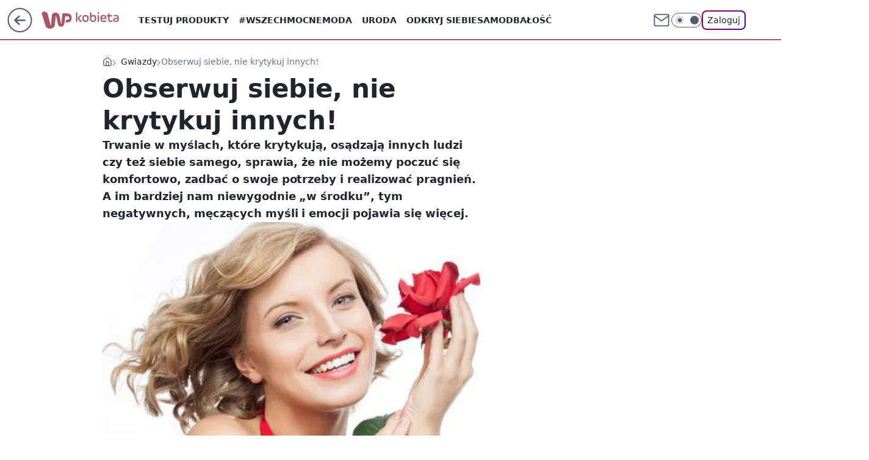

--- FILE ---
content_type: text/html; charset=utf-8
request_url: https://kobieta.wp.pl/obserwuj-siebie-nie-krytykuj-innych-5982664816714369a
body_size: 28044
content:
<!doctype html><html lang="pl"><head><meta charset="utf-8"><meta name="viewport" content="width=device-width, viewport-fit=cover, initial-scale=1"><meta http-equiv="Cache-Control" content="no-cache"><meta http-equiv="X-UA-Compatible" content="IE=Edge"><meta http-equiv="Expires" content="0"><meta name="logo" content="/staticfiles/logo.png"><script>
		// dot
		var TECH = true;
		var GOFER = true;
		var wp_dot_type = 'click';
		var appVersion = "v1.518.0";
		var wp_dot_addparams = {"bunchID":"234437","canonical":"https://kobieta.wp.pl/obserwuj-siebie-nie-krytykuj-innych-5982664816714369a","cauthor":"","ccategory":"Gwiazdy","cdate":"2012-07-03","cedtype":"","ciab":"IAB1-6,IAB7-37,IAB-v3-301,IAB7-8,IAB7-9,IAB7-34,IAB7-18,IAB7-2","cid":"5982664816714369","corigin":"","cpagemax":1,"cpageno":1,"cplatform":"gofer","crepub":0,"csource":"WP Kobieta","csystem":"ncr","ctags":"alicja krata,krytyka,psychologia,ocenianie innych","ctlength":5225,"ctype":"article","cuct":"","darkmode":false,"frontendVer":"v1.518.0|20260108","isLogged":false,"svid":"b19be65d-9623-4685-a9ab-f88924eef1f2"};
		// wpjslib
		var WP = [];
		var wp_sn = "kobieta";
		var rekid = "234437";
		var wp_push_notification_on = true;
		var wp_mobile = false;
		var wp_fb_id = "933316406876601";
		var wp_subscription = "";

		var wpStadcp = "0.000";
		var screeningv2 = true;
		var API_DOMAIN = '/';
		var API_STREAM = '/v1/stream';
		var API_GATEWAY = "/graphql";
		var API_HOST_ONE_LOGIN = "https://kobieta.wp.pl";
		var WPP_VIDEO_EMBED = null || [];
		if (true) {
			var getPopoverAnchor = async () =>
				document.querySelector('[data-role="onelogin-button"]');
		}
		var wp_push_notification_on = true;
		var wp_onepager = true;
		var asyncNativeQueue = [];
		var wp_consent_logo = "/staticfiles/logo.png";
		var wp_consent_color = 'var(--wp-consent-color)';
		if (true) {
			var wp_pvid = "679b0ad9fe0c6177cefc";
		}

		if (false) {
			var wp_pixel_id = "";
		}
		if (true) {
			var onResizeCallback = function (layoutType) {
				window.wp_dot_addparams.layout = layoutType;
			};

			var applicationSize = {};
			if (false) {
				var breakpointNarrow = 0;
			} else {
				var breakpointNarrow = 1280;
			}
			function onResize() {
				applicationSize.innerWidth = window.innerWidth;
				applicationSize.type =
					window.innerWidth >= breakpointNarrow ? 'wide' : 'narrow';
				onResizeCallback(applicationSize.type);
			}
			onResize();
			window.addEventListener('resize', onResize);
		}

		var loadTimoeout = window.setTimeout(function () {
			window.WP.push(function () {
				window.WP.performance.registerMark('WPJStimeout');
				loadScript();
			});
		}, 3000);

		var loadScript = function () {
			window.clearTimeout(loadTimoeout);
			document.body.setAttribute('data-wp-loaded', 'true');
		};
		window.WP.push(function () {
			window.WP.gaf.loadBunch(false, loadScript, true);
			if (true) {
				window.WP.gaf.registerCommercialBreak(2);
			}
		});
		var __INIT_CONFIG__ = {"randvar":"KVWHSopQzX","randomClasses":{"0":"vNDKJ","100":"hPckA","150":"cQIUD","162":"PsKcY","180":"hffgS","200":"EDvzv","250":"wSQYj","280":"tLQxd","300":"FYeAn","312":"jTkDN","330":"duqwP","40":"NNSEs","50":"pVTis","60":"Vsmrp","600":"XKtOL","662":"SWbTZ","712":"iQmLR","780":"VyxMm","810":"tZewh","fullPageScreeningWallpaper":"iEjqL","hasPlaceholderPadding":"kreSB","hasVerticalPlaceholderPadding":"YiJIM","panelPremiumScreeningWallpaper":"YnFSl","placeholderMargin":"HaKVA","screeningContainer":"FbWwy","screeningWallpaper":"eAbKR","screeningWallpaperSecondary":"CzLAJ","slot15ScreeningWallpaper":"NttpZ","slot16ScreeningWallpaper":"UDtxM","slot17ScreeningWallpaper":"qIvaI","slot18ScreeningWallpaper":"oRhaP","slot19ScreeningWallpaper":"cbWBd","slot38ScreeningWallpaper":"ldSPT","slot3ScreeningWallpaper":"ZRACu","slot501ScreeningWallpaper":"AdAaH","slot75ScreeningWallpaper":"TbXDs","transparent":"PDEtn"},"productId":"5930081842598529","isMobile":false,"social":{"facebook":{"accountName":"kobietawppl","appId":"227957087405158","pages":["133002276750780"]},"instagram":{"accountName":"wp_kobieta"},"tiktok":{"accountName":"wpkobieta"},"giphy":{"appId":"sQK9FPEEd9Ih6icRBPMRfH03bo0BeH1X"},"x":{},"youtube":{},"linkedin":{}},"cookieDomain":".wp.pl","isLoggedIn":false,"user":{},"userApi":"/graphql","oneLoginApiHost":"","scriptSrc":"https://kobieta.wp.pl/[base64]","isGridEnabled":false,"editorialIcon":{"iconUrl":"","url":"","text":""},"poll":{"id":"","title":"","photo":{"url":"","width":0,"height":0},"pollType":"","question":"","answers":null,"sponsored":false,"logoEnabled":false,"sponsorLogoFile":{"url":"","width":0,"height":0},"sponsorLogoLink":"","buttonText":"","buttonUrl":""},"abTestVariant":"","showExitDiscover":false,"isLanding":false,"scrollLockTimeout":0,"scrollMetricEnabled":false,"survicateSegments":"","isFeed":false,"isSuperApp":false,"oneLoginClientId":"wp-backend","weatherSrc":"","commonHeadSrc":"","userPanelCss":"https://kobieta.wp.pl/[base64]","saveForLaterProductID":"5927206335214209","withNewestBottombar":true,"acid":"","withBottomRecommendationsSplit":false};
		window["KVWHSopQzX"] = function (
			element,
			slot,
			withPlaceholder,
			placeholder,
			options
		) {
			window.WP.push(function () {
				if (withPlaceholder && element.parentNode) {
					window.WP.gaf.registerPlaceholder(
						slot,
						element.parentNode,
						placeholder
					);
					if (true) {
						element.parentNode.style.display = 'none';
					}
				}
				if (false) {
					window.WP.gaf.registerSlot(slot, element, options);
				}
			});
		};
	</script><meta name="gaf" content="blwqkeky"> <script>!function(e,f){try{if(!document.cookie.match('(^|;)\\s*WPdp=([^;]*)')||/google/i.test(window.navigator.userAgent))return;f.WP=f.WP||[];f.wp_pvid=f.wp_pvid||(function(){var output='';while(output.length<20){output+=Math.random().toString(16).substr(2);output=output.substr(0,20)}return output})(20);var abtest=function(){function e(t){return!(null==t)&&"object"==typeof t&&!Array.isArray(t)&&0<Object.keys(t).length}var t="",r=f.wp_abtest;return e(r)&&(t=Object.entries(r).map(([r,t])=>{if(e(t))return Object.entries(t).map(([t,e])=>r+"|"+t+"|"+e).join(";")}).join(";")),t}();var r,s,c=[["https://kobieta","wp","pl/[base64]"]
.join('.'),["pvid="+f.wp_pvid,(s=e.cookie.match(/(^|;)\s*PWA_adbd\s*=\s*([^;]+)/),"PWA_adbd="+(s?s.pop():"2")),location.search.substring(1),(r=e.referrer,r&&"PWAref="+encodeURIComponent(r.replace(/^https?:\/\//,""))),f.wp_sn&&"sn="+f.wp_sn,abtest&&"abtest="+encodeURIComponent(abtest)].filter(Boolean).join("&")].join("/?");e.write('<scr'+'ipt src="'+c+'"><\/scr'+'ipt>')}catch(_){console.error(_)}}(document,window);</script><script id="hb" crossorigin="anonymous" src="https://kobieta.wp.pl/[base64]"></script><title>Obserwuj siebie, nie krytykuj innych!</title><link href="https://kobieta.wp.pl/obserwuj-siebie-nie-krytykuj-innych-5982664816714369a" rel="canonical"><meta name="description" content="Trwanie w myślach, które krytykują, osądzają innych ludzi czy też siebie samego, sprawia, że nie możemy poczuć się komfortowo, zadbać o swoje potrzeby i realizować pragnień. A im bardziej nam niewygodnie..."> <meta name="author" content="Grupa Wirtualna Polska"><meta name="robots" content="max-image-preview:large"><meta property="og:type" content="article"><meta property="og:title" content="Obserwuj siebie, nie krytykuj innych!"><meta property="og:description" content="Trwanie w myślach, które krytykują, osądzają innych ludzi czy też siebie samego, sprawia, że nie możemy poczuć się komfortowo, zadbać o swoje potrzeby i realizować pragnień. A im bardziej nam niewygodnie..."><meta property="og:url" content="https://kobieta.wp.pl/obserwuj-siebie-nie-krytykuj-innych-5982664816714369a"><meta property="og:site_name" content="WP Kobieta"><meta property="og:locale" content="pl_PL"><meta property="og:article:tag" content="alicja krata"><meta property="og:article:tag" content="krytyka"><meta property="og:article:tag" content="psychologia"><meta property="og:article:tag" content="ocenianie innych"><meta property="og:image" content="https://v.wpimg.pl/eDQ0LmpwSiUwUjpeXwxHMHMKbgQZVUlmJBJ2T19DUXQpA39dXx5LMyEePAFfFkoiflo8CBdYV31lBX5CCA9RcH9aPAgXVRg"><meta property="og:image:width" content="440"><meta property="og:image:height" content="330">  <meta property="og:image:type" content="image/png"><meta property="article:published_time" content="2012-07-03T08:27:00.000Z"> <meta property="article:modified_time" content="2012-07-03T13:38:05.000Z"><meta name="twitter:card" content="summary_large_image"><meta name="twitter:description" content="Trwanie w myślach, które krytykują, osądzają innych ludzi czy też siebie samego, sprawia, że nie możemy poczuć się komfortowo, zadbać o swoje potrzeby i realizować pragnień. A im bardziej nam niewygodnie..."><meta name="twitter:image" content="https://v.wpimg.pl/eDQ0LmpwSiUwUjpeXwxHMHMKbgQZVUlmJBJ2T19DUXQpA39dXx5LMyEePAFfFkoiflo8CBdYV31lBX5CCA9RcH9aPAgXVRg"><meta name="fb:app_id" content="227957087405158"><meta name="fb:pages" content="133002276750780"><link rel="alternate" type="application/rss+xml" href="/rss/aktualnosci" title="Aktualności"><script id="wpjslib6" type="module" src="https://kobieta.wp.pl/[base64]" async="" crossorigin="anonymous"></script><script type="module" src="https://kobieta.wp.pl/[base64]" crossorigin="anonymous"></script><script type="module" src="https://kobieta.wp.pl/[base64]" crossorigin="anonymous"></script><link rel="apple-touch-icon" href="/staticfiles/icons/icon.png"><link rel="stylesheet" href="https://kobieta.wp.pl/[base64]"><link rel="stylesheet" href="https://kobieta.wp.pl/[base64]"><link rel="stylesheet" href="https://kobieta.wp.pl/[base64]"><link rel="stylesheet" href="https://kobieta.wp.pl/[base64]"><link rel="preload" as="image" href="https://v.wpimg.pl/eDQ0LmpwSiUwUjpeXwxHMHMKbgQZVUlmJBJ2T19OVnIpBX5aXx5LMyEePAFfFkoiflo8CBdYV31lBX5CCA9RcH9aPAgXVRg" fetchpriority="high"><meta name="breakpoints" content="629, 1139, 1365"><meta name="content-width" content="device-width, 630, 980, 1280"><link rel="manifest" href="/site.webmanifest"><meta name="mobile-web-app-capable" content="yes"><meta name="apple-mobile-web-app-capable" content="yes"><meta name="apple-mobile-web-app-status-bar-style" content="black-translucent"><meta name="theme-color" content="var(--color-brand)"><style>.KVWHSopQzX{background-color:var(--color-neutral-25);position:relative;width:100%;min-height:200px;}.dark .KVWHSopQzX{background-color:var(--color-neutral-850);}.kreSB .KVWHSopQzX{padding: 18px 16px 10px;}.PDEtn{background-color:transparent;}.dark .PDEtn{background-color:transparent;}.YiJIM{padding: 15px 0;}.HaKVA{margin:var(--wp-placeholder-margin);}.wSQYj{min-height:250px;}.hffgS{min-height:180px;}.EDvzv{min-height:200px;}.FYeAn{min-height:300px;}.SWbTZ{min-height:662px;}.VyxMm{min-height:780px;}.vNDKJ{min-height:0px;}.jTkDN{min-height:312px;}.tLQxd{min-height:280px;}.iQmLR{min-height:712px;}.tZewh{min-height:810px;}.Vsmrp{min-height:60px;}.duqwP{min-height:330px;}.XKtOL{min-height:600px;}.NNSEs{min-height:40px;}.pVTis{min-height:50px;}.hPckA{min-height:100px;}.cQIUD{min-height:150px;}.PsKcY{min-height:162px;}</style></head><body class=""><meta itemprop="name" content="WP Kobieta"><div><div class="h-0"></div><script>(function(){var sc=document.currentScript;window[window.__INIT_CONFIG__.randvar](sc.previousElementSibling,6,false,{},{
    setNative: (dataNative, onViewCallback) => {
    window.asyncNativeQueue.push({
      action:"onPanelPremium",
      payload: { 
        screeningWallpaperClassName: "CzLAJ", 
        dataNative: dataNative,
        onViewCallback: onViewCallback,
        
      }
})}});})()</script></div><div class="h-0"></div><script>(function(){var sc=document.currentScript;window[window.__INIT_CONFIG__.randvar](sc.previousElementSibling,10,false,{},undefined);})()</script> <div class="h-0"></div><script>(function(){var sc=document.currentScript;window[window.__INIT_CONFIG__.randvar](sc.previousElementSibling,89,false,{},undefined);})()</script> <div class="blwqkekyh"></div><div class="sticky top-0 w-full z-300"><header data-st-area="header" id="service-header" class="bg-[--color-header-bg] h-[4.125rem] relative select-none w-full"><div class="max-w-[980px] pl-3 xl:max-w-[1280px] h-full w-full flex items-center mx-auto relative"><input class="peer hidden" id="menu-toggle-button" type="checkbox" autocomplete="off"><div class="hidden peer-checked:block"><div class="wp-header-menu"><div class="wp-link-column"><ul class="wp-link-list"><li><input class="peer hidden" id="wp-menu-link-0" name="wp-menu-links" type="radio" autocomplete="off"> <label class="flex peer-checked:hidden" for="wp-menu-link-0"><span class="uppercase">Testuj produkty</span> <i class="wp-chevron-icon"><svg xmlns="http://www.w3.org/2000/svg" fill="currentColor" viewBox="0 0 14 24"><path d="M9.48 11.648a.5.5 0 0 1 0 .704L.7 21.195a1 1 0 0 0 0 1.41l.676.68a1 1 0 0 0 1.419 0L13.3 12.705a1 1 0 0 0 0-1.41L2.795.715a1 1 0 0 0-1.42 0l-.675.68a1 1 0 0 0 0 1.41z"></path></svg></i></label> <label class="hidden peer-checked:flex" for="wp-menu-link-none"><span class="uppercase">Testuj produkty</span> <i class="wp-chevron-icon"><svg xmlns="http://www.w3.org/2000/svg" fill="currentColor" viewBox="0 0 14 24"><path d="M9.48 11.648a.5.5 0 0 1 0 .704L.7 21.195a1 1 0 0 0 0 1.41l.676.68a1 1 0 0 0 1.419 0L13.3 12.705a1 1 0 0 0 0-1.41L2.795.715a1 1 0 0 0-1.42 0l-.675.68a1 1 0 0 0 0 1.41z"></path></svg></i></label><div class="wp-link-sub-list peer-checked:visible peer-checked:opacity-100"><span>Testuj produkty</span><ul><li><a class="" href="/testy-konsumenckie/najnowsze">Przetestowane produkty</a></li><li><a class="" href="/testy-konsumenckie/rekrutacja">Zgłoszenia</a></li><li><a class="" href="/testy-konsumenckie/testowane">Teraz testowane</a></li><li><a class="" href="/testy-konsumenckie/wyniki">Wyniki testów </a></li><li><a class="" href="/testy-konsumenckie/klub-testerek">O Klubie</a></li></ul></div></li><li><a class="wp-link px-4 py-3 block" href="https://kobieta.wp.pl/wszechmocne">#Wszechmocne</a></li><li><input class="peer hidden" id="wp-menu-link-2" name="wp-menu-links" type="radio" autocomplete="off"> <label class="flex peer-checked:hidden" for="wp-menu-link-2"><span class="uppercase">Moda</span> <i class="wp-chevron-icon"><svg xmlns="http://www.w3.org/2000/svg" fill="currentColor" viewBox="0 0 14 24"><path d="M9.48 11.648a.5.5 0 0 1 0 .704L.7 21.195a1 1 0 0 0 0 1.41l.676.68a1 1 0 0 0 1.419 0L13.3 12.705a1 1 0 0 0 0-1.41L2.795.715a1 1 0 0 0-1.42 0l-.675.68a1 1 0 0 0 0 1.41z"></path></svg></i></label> <label class="hidden peer-checked:flex" for="wp-menu-link-none"><span class="uppercase">Moda</span> <i class="wp-chevron-icon"><svg xmlns="http://www.w3.org/2000/svg" fill="currentColor" viewBox="0 0 14 24"><path d="M9.48 11.648a.5.5 0 0 1 0 .704L.7 21.195a1 1 0 0 0 0 1.41l.676.68a1 1 0 0 0 1.419 0L13.3 12.705a1 1 0 0 0 0-1.41L2.795.715a1 1 0 0 0-1.42 0l-.675.68a1 1 0 0 0 0 1.41z"></path></svg></i></label><div class="wp-link-sub-list peer-checked:visible peer-checked:opacity-100"><span>Moda</span><ul><li><a class="" href="/moda/stylizacje">Stylizacje</a></li><li><a class="" href="/moda/trendy">Trendy</a></li></ul></div></li><li><input class="peer hidden" id="wp-menu-link-3" name="wp-menu-links" type="radio" autocomplete="off"> <label class="flex peer-checked:hidden" for="wp-menu-link-3"><span class="uppercase">Uroda</span> <i class="wp-chevron-icon"><svg xmlns="http://www.w3.org/2000/svg" fill="currentColor" viewBox="0 0 14 24"><path d="M9.48 11.648a.5.5 0 0 1 0 .704L.7 21.195a1 1 0 0 0 0 1.41l.676.68a1 1 0 0 0 1.419 0L13.3 12.705a1 1 0 0 0 0-1.41L2.795.715a1 1 0 0 0-1.42 0l-.675.68a1 1 0 0 0 0 1.41z"></path></svg></i></label> <label class="hidden peer-checked:flex" for="wp-menu-link-none"><span class="uppercase">Uroda</span> <i class="wp-chevron-icon"><svg xmlns="http://www.w3.org/2000/svg" fill="currentColor" viewBox="0 0 14 24"><path d="M9.48 11.648a.5.5 0 0 1 0 .704L.7 21.195a1 1 0 0 0 0 1.41l.676.68a1 1 0 0 0 1.419 0L13.3 12.705a1 1 0 0 0 0-1.41L2.795.715a1 1 0 0 0-1.42 0l-.675.68a1 1 0 0 0 0 1.41z"></path></svg></i></label><div class="wp-link-sub-list peer-checked:visible peer-checked:opacity-100"><span>Uroda</span><ul><li><a class="" href="/uroda/fryzury">Fryzury</a></li><li><a class="" href="/uroda/makijaz">Makijaż</a></li><li><a class="" href="/uroda/cialo-i-twarz">Ciało i twarz</a></li><li><a class="" href="/uroda/wlosy">Włosy</a></li><li><a class="" href="/uroda/paznokcie">Paznokcie</a></li><li><a class="" href="/uroda/tatuaze">Tatuaże</a></li></ul></div></li><li><a class="wp-link px-4 py-3 block" href="/odkryj-siebie">Odkryj siebie</a></li><li><a class="wp-link px-4 py-3 block" href="https://kobieta.wp.pl/samodbalosc">Samodbałość</a></li><li><a class="wp-link px-4 py-3 block" href="/zdrowie-kobiety">Zdrowie Kobiety</a></li><li><a class="wp-link px-4 py-3 block" href="/modne-spojrzenie">Modne Spojrzenie</a></li><li><a class="wp-link px-4 py-3 block" href="/silne-wlosy">Silne Włosy</a></li><li><a class="wp-link px-4 py-3 block" href="/gwiazdy">Gwiazdy</a></li><li><input class="peer hidden" id="wp-menu-link-10" name="wp-menu-links" type="radio" autocomplete="off"> <label class="flex peer-checked:hidden" for="wp-menu-link-10"><span class="uppercase">Fitness</span> <i class="wp-chevron-icon"><svg xmlns="http://www.w3.org/2000/svg" fill="currentColor" viewBox="0 0 14 24"><path d="M9.48 11.648a.5.5 0 0 1 0 .704L.7 21.195a1 1 0 0 0 0 1.41l.676.68a1 1 0 0 0 1.419 0L13.3 12.705a1 1 0 0 0 0-1.41L2.795.715a1 1 0 0 0-1.42 0l-.675.68a1 1 0 0 0 0 1.41z"></path></svg></i></label> <label class="hidden peer-checked:flex" for="wp-menu-link-none"><span class="uppercase">Fitness</span> <i class="wp-chevron-icon"><svg xmlns="http://www.w3.org/2000/svg" fill="currentColor" viewBox="0 0 14 24"><path d="M9.48 11.648a.5.5 0 0 1 0 .704L.7 21.195a1 1 0 0 0 0 1.41l.676.68a1 1 0 0 0 1.419 0L13.3 12.705a1 1 0 0 0 0-1.41L2.795.715a1 1 0 0 0-1.42 0l-.675.68a1 1 0 0 0 0 1.41z"></path></svg></i></label><div class="wp-link-sub-list peer-checked:visible peer-checked:opacity-100"><span>Fitness</span><ul><li><a class="" href="/fitness/cwiczenia">Ćwiczenia</a></li><li><a class="" href="/fitness/diety">Diety</a></li></ul></div></li><li><a class="wp-link px-4 py-3 block" href="/blisko-ludzi">Blisko ludzi</a></li><li><input class="peer hidden" id="wp-menu-link-12" name="wp-menu-links" type="radio" autocomplete="off"> <label class="flex peer-checked:hidden" for="wp-menu-link-12"><span class="uppercase">Gotowanie</span> <i class="wp-chevron-icon"><svg xmlns="http://www.w3.org/2000/svg" fill="currentColor" viewBox="0 0 14 24"><path d="M9.48 11.648a.5.5 0 0 1 0 .704L.7 21.195a1 1 0 0 0 0 1.41l.676.68a1 1 0 0 0 1.419 0L13.3 12.705a1 1 0 0 0 0-1.41L2.795.715a1 1 0 0 0-1.42 0l-.675.68a1 1 0 0 0 0 1.41z"></path></svg></i></label> <label class="hidden peer-checked:flex" for="wp-menu-link-none"><span class="uppercase">Gotowanie</span> <i class="wp-chevron-icon"><svg xmlns="http://www.w3.org/2000/svg" fill="currentColor" viewBox="0 0 14 24"><path d="M9.48 11.648a.5.5 0 0 1 0 .704L.7 21.195a1 1 0 0 0 0 1.41l.676.68a1 1 0 0 0 1.419 0L13.3 12.705a1 1 0 0 0 0-1.41L2.795.715a1 1 0 0 0-1.42 0l-.675.68a1 1 0 0 0 0 1.41z"></path></svg></i></label><div class="wp-link-sub-list peer-checked:visible peer-checked:opacity-100"><span>Gotowanie</span><ul><li><a class="" href="/gotowanie/przepisy">Przepisy</a></li></ul></div></li><li><input class="peer hidden" id="wp-menu-link-13" name="wp-menu-links" type="radio" autocomplete="off"> <label class="flex peer-checked:hidden" for="wp-menu-link-13"><span class="uppercase">Dom</span> <i class="wp-chevron-icon"><svg xmlns="http://www.w3.org/2000/svg" fill="currentColor" viewBox="0 0 14 24"><path d="M9.48 11.648a.5.5 0 0 1 0 .704L.7 21.195a1 1 0 0 0 0 1.41l.676.68a1 1 0 0 0 1.419 0L13.3 12.705a1 1 0 0 0 0-1.41L2.795.715a1 1 0 0 0-1.42 0l-.675.68a1 1 0 0 0 0 1.41z"></path></svg></i></label> <label class="hidden peer-checked:flex" for="wp-menu-link-none"><span class="uppercase">Dom</span> <i class="wp-chevron-icon"><svg xmlns="http://www.w3.org/2000/svg" fill="currentColor" viewBox="0 0 14 24"><path d="M9.48 11.648a.5.5 0 0 1 0 .704L.7 21.195a1 1 0 0 0 0 1.41l.676.68a1 1 0 0 0 1.419 0L13.3 12.705a1 1 0 0 0 0-1.41L2.795.715a1 1 0 0 0-1.42 0l-.675.68a1 1 0 0 0 0 1.41z"></path></svg></i></label><div class="wp-link-sub-list peer-checked:visible peer-checked:opacity-100"><span>Dom</span><ul><li><a class="" href="/dom/lazienka">Łazienka</a></li><li><a class="" href="/dom/kuchnia">Kuchnia</a></li><li><a class="" href="/dom/salon">Salon</a></li><li><a class="" href="/dom/sypialnia">Sypialnia</a></li><li><a class="" href="/dom/ogrod">Ogród</a></li></ul></div></li><li><a class="wp-link px-4 py-3 block" href="https://kobieta.wp.pl/najnowsze">Najnowsze</a></li></ul><div class="wp-social-box"><span>Obserwuj nas na:</span><div><a class="cHJldmVudENC" href="https://www.facebook.com/kobietawppl"><svg xmlns="http://www.w3.org/2000/svg" fill="none" viewBox="0 0 24 24"><path stroke="currentColor" stroke-linecap="round" stroke-linejoin="round" stroke-width="1.5" d="M18 2.941h-3a5 5 0 0 0-5 5v3H7v4h3v8h4v-8h3l1-4h-4v-3a1 1 0 0 1 1-1h3z"></path></svg></a> <a class="cHJldmVudENC" href="https://www.instagram.com/wp_kobieta"><svg xmlns="http://www.w3.org/2000/svg" fill="none" viewBox="0 0 24 24"><path stroke="currentColor" stroke-linecap="round" stroke-linejoin="round" stroke-width="1.5" d="M17 2.941H7a5 5 0 0 0-5 5v10a5 5 0 0 0 5 5h10a5 5 0 0 0 5-5v-10a5 5 0 0 0-5-5"></path><path stroke="currentColor" stroke-linecap="round" stroke-linejoin="round" stroke-width="1.5" d="M16 12.311a4 4 0 1 1-7.914 1.174A4 4 0 0 1 16 12.31Zm1.5-4.87h.01"></path></svg></a> <a class="cHJldmVudENC" href="https://www.tiktok.com/@wpkobieta"><svg viewBox="0 0 24 24" fill="none" xmlns="http://www.w3.org/2000/svg"><path d="M15.7509 9.93771C17.28 11.0349 19.116 11.6263 21 11.6246V7.87543C20.3102 7.87565 19.6272 7.73993 18.9899 7.47603C18.3526 7.21212 17.7736 6.8252 17.286 6.33738C16.7983 5.84957 16.4116 5.27043 16.1479 4.63307C15.8842 3.9957 15.7487 3.31262 15.7491 2.62286H12V14.6229C12 15.0925 11.8739 15.5535 11.635 15.9578C11.3961 16.3621 11.0531 16.6949 10.6418 16.9215C10.2305 17.1481 9.76588 17.2601 9.29649 17.246C8.82709 17.2319 8.37008 17.0921 7.97312 16.8412C7.57616 16.5903 7.2538 16.2374 7.03964 15.8195C6.82549 15.4016 6.72739 14.9338 6.75559 14.4651C6.78378 13.9963 6.93723 13.5437 7.19994 13.1544C7.46264 12.7652 7.82497 12.4535 8.24914 12.252V8.35371C7.0552 8.56801 5.94717 9.11846 5.05513 9.94047C4.16309 10.7625 3.52407 11.8219 3.21308 12.9944C2.90209 14.1669 2.93205 15.4037 3.29943 16.5598C3.66682 17.7158 4.35638 18.7431 5.28717 19.5209C6.21795 20.2988 7.35133 20.7949 8.55425 20.9512C9.75716 21.1074 10.9797 20.9173 12.0783 20.403C13.1769 19.8887 14.106 19.0717 14.7565 18.0479C15.4071 17.0241 15.752 15.8359 15.7509 14.6229V9.93771Z" stroke="currentColor" stroke-linecap="round" stroke-linejoin="round" stroke-width="1.5"></path></svg></a> </div></div></div><input class="peer hidden" id="wp-menu-link-none" name="wp-menu-links" type="radio" autocomplete="off" checked="checked"><div class="wp-teaser-column translate-x-[248px] peer-checked:translate-x-0"><div class="wp-header-menu-subtitle">Popularne w serwisie <span class="uppercase">Kobieta</span>:</div><div class="wp-teaser-grid"><a href="https://kobieta.wp.pl/spij-po-skandynawsku-wystarczy-ze-wprowadzisz-jedna-zmiane-7240114460789248a" title="Śpią ze sobą po &#34;skandynawsku&#34;. Decyduje się coraz więcej par"><div class="wp-img-placeholder"><img src="https://v.wpimg.pl/YTI2MDY0djUoUDt3dkt7IGsIby0wEnV2PBB3ZnYDaGAxA3pydlYwOCxAKDQ2Hj4mPEIsMykeKThmUz0tdkZoey1bPjQ1USB7LF8vIT0faTItUH1wbQB0YioCeWltAGxsZAsufG8dPGR-BCx2bwBvYHsLbzk" loading="lazy" class="wp-img" alt="Śpią ze sobą po &#34;skandynawsku&#34;. Decyduje się coraz więcej par"></div><span class="wp-teaser-title">Śpią ze sobą po &#34;skandynawsku&#34;. Decyduje się coraz więcej par</span> <span class="wp-teaser-author">Zuzanna Sierzputowska</span></a><a href="https://kobieta.wp.pl/nie-kazdy-wie-co-ich-laczy-nie-chwalilismy-sie-tym-za-bardzo-7240080271309792a" title="Mało kto wie, kim dla siebie są. &#34;Nie chwaliliśmy się tym za bardzo&#34;"><div class="wp-img-placeholder"><img src="https://v.wpimg.pl/MGY0MzdlYiY4UjtJSxdvM3sKbxMNTmFlLBJ3WEtffHMhAXpMSwokKzxCKAoLQio1LEAsDRRCPSt2UT0TSxp8aD1ZPgoIDTRoPF0vHwBDeX5uU3UeUVhgfmtRfVdQDS92dAl9TFJBdSRqCX0cUF96Im0Gbwc" loading="lazy" class="wp-img" alt="Mało kto wie, kim dla siebie są. &#34;Nie chwaliliśmy się tym za bardzo&#34;"></div><span class="wp-teaser-title">Mało kto wie, kim dla siebie są. &#34;Nie chwaliliśmy się tym za bardzo&#34;</span> <span class="wp-teaser-author">Dominika Pająk</span></a><a href="https://kobieta.wp.pl/tak-duchowni-rozpoznaja-ze-nie-chodzisz-do-kosciola-od-razu-widac-7240174683544544a" title="Tak duchowni rozpoznają, że nie chodzisz do kościoła. Od razu widać"><div class="wp-img-placeholder"><img src="https://v.wpimg.pl/MzJiZWNlYhsrCyxkYRdvDmhTeD4nTmFYP0tgdWFffE4yWG1hYQokFi8bPychQioIPxk7ID5CPRZlCCo-YRp8VS4AKSciDTRVLwQ4MipDfkIrDzhielpgG3NcO3p6VX5KZ1BtYHtBeRt4WWllLAkuH3JYeCo" loading="lazy" class="wp-img" alt="Tak duchowni rozpoznają, że nie chodzisz do kościoła. Od razu widać"></div><span class="wp-teaser-title">Tak duchowni rozpoznają, że nie chodzisz do kościoła. Od razu widać</span> <span class="wp-teaser-author">Dominika Pająk</span></a><a href="https://kobieta.wp.pl/grala-w-ranczu-ta-zasada-obowiazywala-nawet-poza-planem-7240091957090816a" title="Nie przypomina już Wioletki. Oto jak wygląda dziś"><div class="wp-img-placeholder"><img src="https://v.wpimg.pl/NGJkMWQzYSYrCTtkfgFsM2hRbz44WGJlP0l3dX5Jf3MyWnphfhwnKy8ZKCc-VCk1PxssICFUPitlCj0-fgx_aC4CPic9GzdoLwYvMjVVe3JzXnhlM01jJn1cKHplTC1zZwp-NWdXfnJ-CHk1NUsqdHpYbyo" loading="lazy" class="wp-img" alt="Nie przypomina już Wioletki. Oto jak wygląda dziś"></div><span class="wp-teaser-title">Nie przypomina już Wioletki. Oto jak wygląda dziś</span> <span class="wp-teaser-author">Agnieszka Woźniak</span></a><a href="https://kobieta.wp.pl/andrzej-piaseczny-o-swojej-emeryturze-nie-masz-co-sie-spodziewac-7240536052648928a" title="Nie płacił składek ZUS. Mówi, co teraz z jego emeryturą"><div class="wp-img-placeholder"><img src="https://v.wpimg.pl/OGQ3ZGJhYCYwUSx0ZRNtM3MJeC4jSmNlJBFgZWVbfnMpAm1xZQ4mKzRBPzclRig1JEM7MDpGPyt-UiouZR5-aDVaKTcmCTZoNF44Ii5HKX9iBT5yfQtiI2MBbmp-Cn8mfFFiIXNFLiMyV2IjfQwtJjVSeDo" loading="lazy" class="wp-img" alt="Nie płacił składek ZUS. Mówi, co teraz z jego emeryturą"></div><span class="wp-teaser-title">Nie płacił składek ZUS. Mówi, co teraz z jego emeryturą</span> <span class="wp-teaser-author">Zuzanna Sierzputowska</span></a><a href="https://kobieta.wp.pl/byla-zona-putina-tak-wyglada-jej-zycie-po-rozwodzie-7240469541030880a" title="Była żoną Putina. Tak dziś wygląda jej życie"><div class="wp-img-placeholder"><img src="https://v.wpimg.pl/NTAyN2UyYTUgGzgBegJsIGNDbFs8W2J2NFt0EHpKf2A5SHkEeh8nOCQLK0I6VykmNAkvRSVXPjhuGD5beg9_eyUQPUI5GDd7JBQsVzFWfmV3Gn0HZ09jMSBBKx9hSn9mbBgqUWxUeWJ3SXsCZ04rZiIdbE8" loading="lazy" class="wp-img" alt="Była żoną Putina. Tak dziś wygląda jej życie"></div><span class="wp-teaser-title">Była żoną Putina. Tak dziś wygląda jej życie</span> <span class="wp-teaser-author">Zuzanna Sierzputowska</span></a></div></div></div><div class="wp-header-menu-layer"></div></div><div class="header-back-button-container"><div id="wp-sg-back-button" class="back-button-container wp-back-sg" data-st-area="goToSG"><a href="/"><svg class="back-button-icon" xmlns="http://www.w3.org/2000/svg" width="41" height="40" fill="none"><circle cx="20.447" cy="20" r="19" fill="transparent" stroke="currentColor" stroke-width="2"></circle> <path fill="currentColor" d="m18.5 12.682-.166.133-6.855 6.472a1 1 0 0 0-.089.099l.117-.126q-.087.082-.155.175l-.103.167-.075.179q-.06.178-.06.374l.016.193.053.208.08.178.103.16.115.131 6.853 6.47a1.4 1.4 0 0 0 1.897 0 1.213 1.213 0 0 0 .141-1.634l-.14-.157-4.537-4.283H28.44c.741 0 1.342-.566 1.342-1.266 0-.635-.496-1.162-1.143-1.252l-.199-.014-12.744-.001 4.536-4.281c.472-.445.519-1.14.141-1.634l-.14-.158a1.4 1.4 0 0 0-1.55-.237z"></path></svg></a></div><a href="/" class="cHJldmVudENC z-0" title="WP Kobieta" id="service_logo"><svg class="text-[--color-logo] max-w-[--logo-width] h-[--logo-height] align-middle mr-8"><use href="/staticfiles/siteLogoDesktop.svg#root"></use></svg></a> <a href="https://www.wp.pl" title="Wirtualna Polska" class="absolute top-0 left-0 h-[32px] w-[55px] sm:h-[36px] sm:w-[60px]"></a></div><ul class="flex text-sm/[1.3125rem] gap-8  xl:flex hidden"><li class="flex items-center group relative"><a class="whitespace-nowrap group uppercase no-underline font-semibold hover:underline text-[--color-header-text] cHJldmVudENC" href="/testy-konsumenckie">Testuj produkty</a> <div class="size-3 inline-flex ml-1 group-hover:rotate-180 transition-transform delay-200 text-[--color-header-text]"><svg xmlns="http://www.w3.org/2000/svg" viewBox="0 0 24 14.133" fill="currentColor"><path d="M105.957,12l8.979-8.979a1.318,1.318,0,0,0,0-1.854L114.155.39a1.427,1.427,0,0,0-.927-.39,1.55,1.55,0,0,0-.976.39L101.565,11.077a1.318,1.318,0,0,0,0,1.854l10.687,10.687a1.318,1.318,0,0,0,1.854,0l.781-.781a1.269,1.269,0,0,0,0-1.854Z" transform="translate(0 115.316) rotate(-90)"></path></svg></div><div class="group-hover:block hidden absolute top-4 pt-7 left-0 z-1"><ul class="bg-[--bg-content] w-64 rounded-b-2xl pt-2 pb-4 uppercase decoration-1 underline-offset-4 font-semibold text-sm max-h-[calc(100vh-4.75rem)] overflow-y-auto"><li><a href="/testy-konsumenckie/najnowsze" class="no-underline dark:text-[--color-neutral-50] text-[--color-neutral-850] dark:hover:bg-[--color-neutral-850] hover:bg-[--color-neutral-25] block pl-4 hover:pl-6 py-3 transition-all hover:underline cursor-pointer cHJldmVudENC">Przetestowane produkty</a></li><li><a href="/testy-konsumenckie/rekrutacja" class="no-underline dark:text-[--color-neutral-50] text-[--color-neutral-850] dark:hover:bg-[--color-neutral-850] hover:bg-[--color-neutral-25] block pl-4 hover:pl-6 py-3 transition-all hover:underline cursor-pointer cHJldmVudENC">Zgłoszenia</a></li><li><a href="/testy-konsumenckie/testowane" class="no-underline dark:text-[--color-neutral-50] text-[--color-neutral-850] dark:hover:bg-[--color-neutral-850] hover:bg-[--color-neutral-25] block pl-4 hover:pl-6 py-3 transition-all hover:underline cursor-pointer cHJldmVudENC">Teraz testowane</a></li><li><a href="/testy-konsumenckie/wyniki" class="no-underline dark:text-[--color-neutral-50] text-[--color-neutral-850] dark:hover:bg-[--color-neutral-850] hover:bg-[--color-neutral-25] block pl-4 hover:pl-6 py-3 transition-all hover:underline cursor-pointer cHJldmVudENC">Wyniki testów </a></li><li><a href="/testy-konsumenckie/klub-testerek" class="no-underline dark:text-[--color-neutral-50] text-[--color-neutral-850] dark:hover:bg-[--color-neutral-850] hover:bg-[--color-neutral-25] block pl-4 hover:pl-6 py-3 transition-all hover:underline cursor-pointer cHJldmVudENC">O Klubie</a></li></ul></div></li><li class="flex items-center group relative"><a class="whitespace-nowrap group uppercase no-underline font-semibold hover:underline text-[--color-header-text] cHJldmVudENC" href="https://kobieta.wp.pl/wszechmocne">#Wszechmocne</a> </li><li class="flex items-center group relative"><a class="whitespace-nowrap group uppercase no-underline font-semibold hover:underline text-[--color-header-text] cHJldmVudENC" href="/moda">Moda</a> <div class="size-3 inline-flex ml-1 group-hover:rotate-180 transition-transform delay-200 text-[--color-header-text]"><svg xmlns="http://www.w3.org/2000/svg" viewBox="0 0 24 14.133" fill="currentColor"><path d="M105.957,12l8.979-8.979a1.318,1.318,0,0,0,0-1.854L114.155.39a1.427,1.427,0,0,0-.927-.39,1.55,1.55,0,0,0-.976.39L101.565,11.077a1.318,1.318,0,0,0,0,1.854l10.687,10.687a1.318,1.318,0,0,0,1.854,0l.781-.781a1.269,1.269,0,0,0,0-1.854Z" transform="translate(0 115.316) rotate(-90)"></path></svg></div><div class="group-hover:block hidden absolute top-4 pt-7 left-0 z-1"><ul class="bg-[--bg-content] w-64 rounded-b-2xl pt-2 pb-4 uppercase decoration-1 underline-offset-4 font-semibold text-sm max-h-[calc(100vh-4.75rem)] overflow-y-auto"><li><a href="/moda/stylizacje" class="no-underline dark:text-[--color-neutral-50] text-[--color-neutral-850] dark:hover:bg-[--color-neutral-850] hover:bg-[--color-neutral-25] block pl-4 hover:pl-6 py-3 transition-all hover:underline cursor-pointer cHJldmVudENC">Stylizacje</a></li><li><a href="/moda/trendy" class="no-underline dark:text-[--color-neutral-50] text-[--color-neutral-850] dark:hover:bg-[--color-neutral-850] hover:bg-[--color-neutral-25] block pl-4 hover:pl-6 py-3 transition-all hover:underline cursor-pointer cHJldmVudENC">Trendy</a></li></ul></div></li><li class="flex items-center group relative"><a class="whitespace-nowrap group uppercase no-underline font-semibold hover:underline text-[--color-header-text] cHJldmVudENC" href="/uroda">Uroda</a> <div class="size-3 inline-flex ml-1 group-hover:rotate-180 transition-transform delay-200 text-[--color-header-text]"><svg xmlns="http://www.w3.org/2000/svg" viewBox="0 0 24 14.133" fill="currentColor"><path d="M105.957,12l8.979-8.979a1.318,1.318,0,0,0,0-1.854L114.155.39a1.427,1.427,0,0,0-.927-.39,1.55,1.55,0,0,0-.976.39L101.565,11.077a1.318,1.318,0,0,0,0,1.854l10.687,10.687a1.318,1.318,0,0,0,1.854,0l.781-.781a1.269,1.269,0,0,0,0-1.854Z" transform="translate(0 115.316) rotate(-90)"></path></svg></div><div class="group-hover:block hidden absolute top-4 pt-7 left-0 z-1"><ul class="bg-[--bg-content] w-64 rounded-b-2xl pt-2 pb-4 uppercase decoration-1 underline-offset-4 font-semibold text-sm max-h-[calc(100vh-4.75rem)] overflow-y-auto"><li><a href="/uroda/fryzury" class="no-underline dark:text-[--color-neutral-50] text-[--color-neutral-850] dark:hover:bg-[--color-neutral-850] hover:bg-[--color-neutral-25] block pl-4 hover:pl-6 py-3 transition-all hover:underline cursor-pointer cHJldmVudENC">Fryzury</a></li><li><a href="/uroda/makijaz" class="no-underline dark:text-[--color-neutral-50] text-[--color-neutral-850] dark:hover:bg-[--color-neutral-850] hover:bg-[--color-neutral-25] block pl-4 hover:pl-6 py-3 transition-all hover:underline cursor-pointer cHJldmVudENC">Makijaż</a></li><li><a href="/uroda/cialo-i-twarz" class="no-underline dark:text-[--color-neutral-50] text-[--color-neutral-850] dark:hover:bg-[--color-neutral-850] hover:bg-[--color-neutral-25] block pl-4 hover:pl-6 py-3 transition-all hover:underline cursor-pointer cHJldmVudENC">Ciało i twarz</a></li><li><a href="/uroda/wlosy" class="no-underline dark:text-[--color-neutral-50] text-[--color-neutral-850] dark:hover:bg-[--color-neutral-850] hover:bg-[--color-neutral-25] block pl-4 hover:pl-6 py-3 transition-all hover:underline cursor-pointer cHJldmVudENC">Włosy</a></li><li><a href="/uroda/paznokcie" class="no-underline dark:text-[--color-neutral-50] text-[--color-neutral-850] dark:hover:bg-[--color-neutral-850] hover:bg-[--color-neutral-25] block pl-4 hover:pl-6 py-3 transition-all hover:underline cursor-pointer cHJldmVudENC">Paznokcie</a></li><li><a href="/uroda/tatuaze" class="no-underline dark:text-[--color-neutral-50] text-[--color-neutral-850] dark:hover:bg-[--color-neutral-850] hover:bg-[--color-neutral-25] block pl-4 hover:pl-6 py-3 transition-all hover:underline cursor-pointer cHJldmVudENC">Tatuaże</a></li></ul></div></li><li class="flex items-center group relative"><a class="whitespace-nowrap group uppercase no-underline font-semibold hover:underline text-[--color-header-text] cHJldmVudENC" href="/odkryj-siebie">Odkryj siebie</a> </li><li class="flex items-center group relative"><a class="whitespace-nowrap group uppercase no-underline font-semibold hover:underline text-[--color-header-text] cHJldmVudENC" href="https://kobieta.wp.pl/samodbalosc">Samodbałość</a> </li></ul><div class="group mr-0 xl:ml-[3.5rem] flex flex-1 items-center justify-end"><div class="h-8 text-[--icon-light] flex items-center gap-4"><a href="https://poczta.wp.pl/login/login.html" class="text-[--color-header-icon-light] block size-8 cHJldmVudENC"><svg viewBox="0 0 32 32" fill="none" xmlns="http://www.w3.org/2000/svg"><path d="M6.65944 6.65918H25.3412C26.6256 6.65918 27.6764 7.71003 27.6764 8.9944V23.0057C27.6764 24.2901 26.6256 25.3409 25.3412 25.3409H6.65944C5.37507 25.3409 4.32422 24.2901 4.32422 23.0057V8.9944C4.32422 7.71003 5.37507 6.65918 6.65944 6.65918Z" stroke="currentColor" stroke-width="1.8" stroke-linecap="round" stroke-linejoin="round"></path> <path d="M27.6764 8.99438L16.0003 17.1677L4.32422 8.99438" stroke="currentColor" stroke-width="1.8" stroke-linecap="round" stroke-linejoin="round"></path></svg></a><input type="checkbox" class="hidden" id="darkModeCheckbox"> <label class="wp-darkmode-toggle" for="darkModeCheckbox" aria-label="Włącz tryb ciemny"><div class="toggle-container"><div class="toggle-icon-dark"><svg viewBox="0 0 16 16" class="icon-moon" fill="currentColor" xmlns="http://www.w3.org/2000/svg"><path d="M15.293 11.293C13.8115 11.9631 12.161 12.1659 10.5614 11.8743C8.96175 11.5827 7.48895 10.8106 6.33919 9.66085C5.18944 8.5111 4.41734 7.0383 4.12574 5.43866C3.83415 3.83903 4.03691 2.18852 4.70701 0.707031C3.52758 1.24004 2.49505 2.05123 1.69802 3.07099C0.900987 4.09075 0.363244 5.28865 0.130924 6.56192C-0.101395 7.83518 -0.0213565 9.1458 0.364174 10.3813C0.749705 11.6169 1.42922 12.7404 2.34442 13.6556C3.25961 14.5708 4.38318 15.2503 5.61871 15.6359C6.85424 16.0214 8.16486 16.1014 9.43813 15.8691C10.7114 15.6368 11.9093 15.0991 12.9291 14.302C13.9488 13.505 14.76 12.4725 15.293 11.293V11.293Z"></path></svg></div><div class="toggle-icon-light"><svg fill="currentColor" class="icon-sun" xmlns="http://www.w3.org/2000/svg" viewBox="0 0 30 30"><path d="M 14.984375 0.98632812 A 1.0001 1.0001 0 0 0 14 2 L 14 5 A 1.0001 1.0001 0 1 0 16 5 L 16 2 A 1.0001 1.0001 0 0 0 14.984375 0.98632812 z M 5.796875 4.7988281 A 1.0001 1.0001 0 0 0 5.1015625 6.515625 L 7.2226562 8.6367188 A 1.0001 1.0001 0 1 0 8.6367188 7.2226562 L 6.515625 5.1015625 A 1.0001 1.0001 0 0 0 5.796875 4.7988281 z M 24.171875 4.7988281 A 1.0001 1.0001 0 0 0 23.484375 5.1015625 L 21.363281 7.2226562 A 1.0001 1.0001 0 1 0 22.777344 8.6367188 L 24.898438 6.515625 A 1.0001 1.0001 0 0 0 24.171875 4.7988281 z M 15 8 A 7 7 0 0 0 8 15 A 7 7 0 0 0 15 22 A 7 7 0 0 0 22 15 A 7 7 0 0 0 15 8 z M 2 14 A 1.0001 1.0001 0 1 0 2 16 L 5 16 A 1.0001 1.0001 0 1 0 5 14 L 2 14 z M 25 14 A 1.0001 1.0001 0 1 0 25 16 L 28 16 A 1.0001 1.0001 0 1 0 28 14 L 25 14 z M 7.9101562 21.060547 A 1.0001 1.0001 0 0 0 7.2226562 21.363281 L 5.1015625 23.484375 A 1.0001 1.0001 0 1 0 6.515625 24.898438 L 8.6367188 22.777344 A 1.0001 1.0001 0 0 0 7.9101562 21.060547 z M 22.060547 21.060547 A 1.0001 1.0001 0 0 0 21.363281 22.777344 L 23.484375 24.898438 A 1.0001 1.0001 0 1 0 24.898438 23.484375 L 22.777344 21.363281 A 1.0001 1.0001 0 0 0 22.060547 21.060547 z M 14.984375 23.986328 A 1.0001 1.0001 0 0 0 14 25 L 14 28 A 1.0001 1.0001 0 1 0 16 28 L 16 25 A 1.0001 1.0001 0 0 0 14.984375 23.986328 z"></path></svg></div></div><div class="toggle-icon-circle"></div></label><div class="relative"><form action="/auth/v1/sso/auth" data-role="onelogin-button" method="get" id="wp-login-form"><input type="hidden" name="continue_url" value="https://kobieta.wp.pl/obserwuj-siebie-nie-krytykuj-innych-5982664816714369a"> <button type="submit" class="wp-login-button">Zaloguj</button></form></div></div><div class="ml-[0.25rem] w-[3.375rem] flex items-center justify-center"><label role="button" for="menu-toggle-button" tab-index="0" aria-label="Menu" class="cursor-pointer flex items-center justify-center size-8 text-[--color-header-icon-light]"><div class="hidden peer-checked:group-[]:flex absolute top-0 right-0 w-[3.375rem] h-[4.4375rem] bg-white dark:bg-[--color-neutral-800] z-1 items-center justify-center rounded-t-2xl peer-checked:group-[]:text-[--icon-dark]"><svg xmlns="http://www.w3.org/2000/svg" width="32" height="32" viewBox="0 0 32 32" fill="none"><path d="M24 8 8 24M8 8l16 16" stroke="currentColor" stroke-width="1.8" stroke-linecap="round" stroke-linejoin="round"></path></svg></div><div class="flex peer-checked:group-[]:hidden h-8 w-8"><svg xmlns="http://www.w3.org/2000/svg" viewBox="0 0 32 32" fill="none"><path d="M5 19h22M5 13h22M5 7h22M5 25h22" stroke="currentColor" stroke-width="1.8" stroke-linecap="round" stroke-linejoin="round"></path></svg></div></label></div></div></div><hr class="absolute bottom-0 left-0 m-0 h-px w-full border-t border-solid border-[--color-brand]"><div id="user-panel-v2-root" class="absolute z-[9999] right-0 empty:hidden"></div></header> </div> <div class="relative flex w-full flex-col items-center" data-testid="screening-main"><div class="eAbKR"><div class="absolute inset-0"></div></div><div class="w-full py-2 has-[div>div:not(:empty)]:p-0"><div class="FbWwy"></div></div><div class="flex w-full flex-col items-center"><div class="CzLAJ relative w-full"><div class="absolute inset-x-0 top-0"></div></div><div class="relative w-auto"><main class="wp-main-article" style="--nav-header-height: 90px;"><div class="breadcrumbs-wrapper"><ul class="breadcrumbs" itemscope itemtype="https://schema.org/BreadcrumbList"><li class="breadcrumbs-item breadcrumbs-home" itemprop="itemListElement" itemscope itemtype="https://schema.org/ListItem"><a class="breadcrumbs-item-link" href="https://kobieta.wp.pl" title="WP Kobieta" itemprop="item"><svg xmlns="http://www.w3.org/2000/svg" fill="none" viewBox="0 0 16 16" class="HVbn"><path stroke="currentColor" stroke-linecap="round" stroke-linejoin="round" d="m2 6 6-4.666L14 6v7.334a1.333 1.333 0 0 1-1.333 1.333H3.333A1.333 1.333 0 0 1 2 13.334z"></path><path stroke="currentColor" stroke-linecap="round" stroke-linejoin="round" d="M6 14.667V8h4v6.667"></path></svg><span class="hidden" itemprop="name">WP Kobieta</span></a><meta itemprop="position" content="1"></li><li class="breadcrumbs-item" itemprop="itemListElement" itemscope itemtype="https://schema.org/ListItem"><a class="breadcrumbs-item-link" href="https://kobieta.wp.pl/gwiazdy" itemprop="item" title="Gwiazdy"><span itemprop="name">Gwiazdy</span></a><meta itemprop="position" content="1"></li><li class="breadcrumbs-item breadcrumbs-material" itemprop="itemListElement" itemscope itemtype="https://schema.org/ListItem"><span itemprop="name">Obserwuj siebie, nie krytykuj innych!</span><meta itemprop="position" content="3"></li></ul></div><article data-st-area="article-article"><div class="flex mb-5"><div class="article-header flex-auto"><div><h1>Obserwuj siebie, nie krytykuj innych! </h1></div><div class="article-lead x-tts"><p>Trwanie w myślach, które krytykują, osądzają innych ludzi czy też siebie samego, sprawia, że nie możemy poczuć się komfortowo, zadbać o swoje potrzeby i realizować pragnień. A im bardziej nam niewygodnie &#8222;w środku&#8221;, tym negatywnych, męczących myśli i emocji pojawia się więcej.</p></div><div><div class="article-img-placeholder" data-mainmedia-photo><img width="936" height="527" alt="Obraz" src="https://v.wpimg.pl/eDQ0LmpwSiUwUjpeXwxHMHMKbgQZVUlmJBJ2T19OVnIpBX5aXx5LMyEePAFfFkoiflo8CBdYV31lBX5CCA9RcH9aPAgXVRg" data-link="https://v.wpimg.pl/eDQ0LmpwSiUwUjpeXwxHMHMKbgQZVUlmJBJ2T19OVnIpBX5aXx5LMyEePAFfFkoiflo8CBdYV31lBX5CCA9RcH9aPAgXVRg" class="wp-media-image" fetchpriority="high"></div><div class="article-img-source">Źródło zdjęć: © Thinkstockphotos</div></div><div class="info-container"><div class="flex flex-wrap gap-2 md:mb-4 items-center"><div class="info-avatar"><svg viewBox="0 0 46 46" fill="none" stroke="currentColor" xmlns="http://www.w3.org/2000/svg"><circle cx="23" cy="23" r="22.5" fill="none" stroke-width="0"></circle> <path d="M13 32v-2a5 5 0 0 1 5-5h10a5 5 0 0 1 5 5v2m-5-16a5 5 0 1 1-10 0 5 5 0 0 1 10 0Z" stroke-width="2" stroke-linecap="round"></path></svg></div><div><div class="flex flex-wrap text-base font-bold "></div><time class="wp-article-content-date" datetime="2012-07-03T08:27:00.000Z">3 lipca 2012, 10:27</time></div></div><div><div class="flex gap-2 relative"><button id="wp-article-save-button" type="button" class="group wp-article-action disabled:cursor-not-allowed" data-save-id="5982664816714369" data-save-type="ARTICLE" data-save-image="http://i.wp.pl/a/f/jpeg/29452/xx44.jpeg" data-save-url="https://kobieta.wp.pl/obserwuj-siebie-nie-krytykuj-innych-5982664816714369a" data-save-title="Obserwuj siebie, nie krytykuj innych!" data-vab-container="social_tools" data-vab-box="save_button" data-vab-position="top" data-vab-index="0"><svg class="fill-none group-data-[saved-id]:fill-current" viewBox="0 0 16 16" stroke="currentColor" xmlns="http://www.w3.org/2000/svg"><path d="M12.6666 14L7.99998 10.6667L3.33331 14V3.33333C3.33331 2.97971 3.47379 2.64057 3.72384 2.39052C3.97389 2.14048 4.31302 2 4.66665 2H11.3333C11.6869 2 12.0261 2.14048 12.2761 2.39052C12.5262 2.64057 12.6666 2.97971 12.6666 3.33333V14Z" stroke-linecap="round" stroke-linejoin="round"></path></svg><span class="group-data-[saved-id]:hidden">ZAPISZ</span> <span class="hidden group-data-[saved-id]:inline">ZAPISANO</span></button><button id="wp-article-share-button" class="wp-article-action" type="button" data-vab-container="social_tools" data-vab-position="top" data-vab-box="share" data-vab-index="1"><svg viewBox="0 0 16 16" stroke="currentColor" fill="none" xmlns="http://www.w3.org/2000/svg"><path d="M12 5.33325C13.1046 5.33325 14 4.43782 14 3.33325C14 2.22868 13.1046 1.33325 12 1.33325C10.8954 1.33325 10 2.22868 10 3.33325C10 4.43782 10.8954 5.33325 12 5.33325Z" stroke-linecap="round" stroke-linejoin="round"></path> <path d="M4 10C5.10457 10 6 9.10457 6 8C6 6.89543 5.10457 6 4 6C2.89543 6 2 6.89543 2 8C2 9.10457 2.89543 10 4 10Z" stroke-linecap="round" stroke-linejoin="round"></path> <path d="M12 14.6667C13.1046 14.6667 14 13.7713 14 12.6667C14 11.5622 13.1046 10.6667 12 10.6667C10.8954 10.6667 10 11.5622 10 12.6667C10 13.7713 10.8954 14.6667 12 14.6667Z" stroke-linecap="round" stroke-linejoin="round"></path> <path d="M5.72668 9.00659L10.28 11.6599" stroke-linecap="round" stroke-linejoin="round"></path> <path d="M10.2734 4.34009L5.72668 6.99342" stroke-linecap="round" stroke-linejoin="round"></path></svg><span>UDOSTĘPNIJ</span></button><div id="wp-article-share-menu" class="wp-article-share-menu"><button id="share-x" class="wp-article-share-option" data-vab-container="social_tools" data-vab-position="top" data-vab-box="share_twitter" data-vab-index="3"><span class="wp-article-share-icon"><svg xmlns="http://www.w3.org/2000/svg" fill="currentColor" viewBox="0 0 1200 1227"><path d="M714.163 519.284 1160.89 0h-105.86L667.137 450.887 357.328 0H0l468.492 681.821L0 1226.37h105.866l409.625-476.152 327.181 476.152H1200L714.137 519.284zM569.165 687.828l-47.468-67.894-377.686-540.24h162.604l304.797 435.991 47.468 67.894 396.2 566.721H892.476L569.165 687.854z"></path></svg></span> <span>Udostępnij na X</span></button> <button id="share-facebook" class="wp-article-share-option" data-vab-container="social_tools" data-vab-position="top" data-vab-box="share_facebook" data-vab-index="4"><span class="wp-article-share-icon"><svg xmlns="http://www.w3.org/2000/svg" fill="none" viewBox="0 0 24 24"><path stroke="currentColor" stroke-linecap="round" stroke-linejoin="round" stroke-width="1.5" d="M18 2.941h-3a5 5 0 0 0-5 5v3H7v4h3v8h4v-8h3l1-4h-4v-3a1 1 0 0 1 1-1h3z"></path></svg></span> <span>Udostępnij na Facebooku</span></button></div><button class="wp-article-action comments" data-vab-container="social_tools" data-vab-box="comments_button" data-vab-position="top" data-vab-index="2" data-clk-st-area="st-article-comments-top" data-location="#comments-root"><svg viewBox="0 0 14 14" stroke="currentColor" fill="none" xmlns="http://www.w3.org/2000/svg"><path d="M13 6.66669C13.0023 7.5466 12.7967 8.41461 12.4 9.20002C11.9296 10.1412 11.2065 10.9328 10.3116 11.4862C9.41677 12.0396 8.3855 12.3329 7.33333 12.3334C6.45342 12.3356 5.58541 12.1301 4.8 11.7334L1 13L2.26667 9.20002C1.86995 8.41461 1.66437 7.5466 1.66667 6.66669C1.66707 5.61452 1.96041 4.58325 2.51381 3.68839C3.06722 2.79352 3.85884 2.0704 4.8 1.60002C5.58541 1.20331 6.45342 0.997725 7.33333 1.00002H7.66667C9.05623 1.07668 10.3687 1.66319 11.3528 2.64726C12.3368 3.63132 12.9233 4.94379 13 6.33335V6.66669Z" stroke-linecap="round" stroke-linejoin="round"></path></svg>1</button></div></div></div></div><div class="relative ml-4 flex w-[304px] shrink-0 flex-col flex-nowrap"> <div class="mt-3 w-full [--wp-placeholder-margin:0_0_24px_0]"><div class="KVWHSopQzX HaKVA pVTis PDEtn"><div class="h-0"></div><script>(function(){var sc=document.currentScript;window[window.__INIT_CONFIG__.randvar](sc.previousElementSibling,67,true,{"fixed":true,"top":90},undefined);})()</script></div></div><div class="sticky top-[--nav-header-height] w-full"><div class="KVWHSopQzX XKtOL PDEtn"><div class="h-0"></div><script>(function(){var sc=document.currentScript;window[window.__INIT_CONFIG__.randvar](sc.previousElementSibling,36,true,{"fixed":true,"sticky":true,"top":90},undefined);})()</script></div></div></div></div><div class="my-6 grid w-full grid-cols-[624px_304px] gap-x-4 xl:grid-cols-[196px_724px_304px]"><aside role="complementary" class="relative hidden flex-none flex-col flex-nowrap xl:flex row-span-3"><div class="sticky top-[90px] hidden xl:block xl:-mt-1" id="article-left-rail"></div></aside><div class="wp-billboard col-span-2 [--wp-placeholder-margin:0_0_20px_0]"><div class="KVWHSopQzX HaKVA FYeAn"><img role="presentation" class="absolute left-1/2 top-1/2 max-h-[80%] max-w-[100px] -translate-x-1/2 -translate-y-1/2" src="https://v.wpimg.pl/ZXJfd3AudTkrBBIAbg54LGhcRlAxHQUrPgJGH2MAeGJoSQ1eIBI_K2UHAEVuBTY5KQMMXC0RPyoVERQdMgM9ejc" loading="lazy" decoding="async"><div class="h-0"></div><script>(function(){var sc=document.currentScript;window[window.__INIT_CONFIG__.randvar](sc.previousElementSibling,3,true,{"fixed":true},{
    setNative: (dataNative, onViewCallback) => {
    window.asyncNativeQueue.push({
      action: "onAlternativeScreening",
      payload:{ 
            screeningWallpaperClassName: "eAbKR", 
            alternativeContainerClassName: "FbWwy", 
            slotNumber: 3,
            dataNative: dataNative,
            onViewCallback: onViewCallback
    }})}});})()</script></div></div><div class="flex flex-auto flex-col"><div class="mb-4 flex flex-col gap-6"> <div class="wp-content-text-raw x-tts" data-uxc="paragraph1" data-cpidx="0"><p>Trwanie w myślach, które krytykują, osądzają innych ludzi czy też siebie samego, sprawia, że nie możemy poczuć się komfortowo, zadbać o swoje potrzeby i realizować pragnień. A im bardziej nam niewygodnie „w środku”, tym negatywnych, męczących myśli i emocji pojawia się więcej.</p></div> <div class="wp-content-text-raw x-tts" data-cpidx="1"><p>Czasem latami funkcjonujemy w takim stanie, nie zdając sobie sprawy, że to nie świat zewnętrzny jest przyczyną naszego samopoczucia, a my sami za nie odpowiadamy. Dopóki skupiamy się na tym, aby widzieć całe zło w innych, obwiniamy ich za swoje własne emocje, nie możemy poczuć się komfortowo. Podstawą wyjścia z takiego uwikłania jest skierowanie uwagi nie na innych, tylko na siebie.</p></div> <div class="wp-content-text-raw x-tts" data-cpidx="2"><p>Pomóc może obserwowanie tego, co przeżywamy: o czym i jak myślimy, co się dzieje w naszym ciele (może ściska nas w żołądku, czujemy sztywność karku, pocą nam się dłonie czy pieką policzki itp.) i o jakich emocjach to świadczy. Stan naszych uczuć jest wyraźnie powiązany z myślami, a rodzaj naszych myśli jest warunkowany przez emocje.</p></div> <div class="KVWHSopQzX wSQYj"><img role="presentation" class="absolute left-1/2 top-1/2 max-h-[80%] max-w-[100px] -translate-x-1/2 -translate-y-1/2" src="https://v.wpimg.pl/ZXJfd3AudTkrBBIAbg54LGhcRlAxHQUrPgJGH2MAeGJoSQ1eIBI_K2UHAEVuBTY5KQMMXC0RPyoVERQdMgM9ejc" loading="lazy" decoding="async"><div class="h-0"></div><script>(function(){var sc=document.currentScript;window[window.__INIT_CONFIG__.randvar](sc.previousElementSibling,5,true,{"fixed":true,"top":90},undefined);})()</script></div> <div class="wp-content-text-raw x-tts" data-cpidx="4"><p>Aby nie tkwić w takim „zaklętym kole”, które samo się kręci, warto nauczyć się bycia obserwatorem swego życia. Z tej pozycji łatwiej nam będzie zobaczyć to, jak często słownie czy w myślach oskarżamy partnera, własne dzieci, znajomych, szefa czy współpracowników i czujemy dyskomfort, gdy pełno w nas złości, lęku, niepokoju, agresji. I że nawykowo ulegamy takim schematom, nie zastanawiając się nad tym, czy nam służą, czy szkodzą.</p></div> <div class="wp-content-text-raw x-tts" data-cpidx="5"><p>Gdy uda nam się skupić na własnej perspektywie, bez ciągłego myślenia o tym, co z zewnątrz nas drażni czy krzywdzi, co inni robią nam złego czy przykrego, będziemy mogli sami decydować o tym, jak chcemy się czuć. Umiejętność dostrzegania własnych emocji i tego, co dzieje się pod ich wpływem, pozwala brać pełną odpowiedzialność za to, co czujemy i jak postępujemy.</p></div> <div class="wp-content-text-raw x-tts" data-cpidx="6"><p>Gdy skupiamy się na sobie, umiejąc nazwać własne emocje i kojarzyć je z tym, co i jak myślimy o otaczającym nas świecie, jak intepretujemy rzeczywistość, możemy zaobserwować, co powtarzamy rutynowo, a co robimy świadomie. Taka codzienna uważność pomoże eliminować to, co nam nie służy, a wybierać takie myśli i działania, które nam odpowiadają i zwiększają komfort naszego życia.</p></div> <div class="KVWHSopQzX wSQYj"><img role="presentation" class="absolute left-1/2 top-1/2 max-h-[80%] max-w-[100px] -translate-x-1/2 -translate-y-1/2" src="https://v.wpimg.pl/ZXJfd3AudTkrBBIAbg54LGhcRlAxHQUrPgJGH2MAeGJoSQ1eIBI_K2UHAEVuBTY5KQMMXC0RPyoVERQdMgM9ejc" loading="lazy" decoding="async"><div class="h-0"></div><script>(function(){var sc=document.currentScript;window[window.__INIT_CONFIG__.randvar](sc.previousElementSibling,11,true,{"fixed":true,"top":90},undefined);})()</script></div> <div class="wp-content-text-raw x-tts" data-cpidx="8"><p>Stosując autoobserwację możemy dostrzec, ile naszej energii pochłania generowanie myśli pełnych niechęci i krytykowania innych, jak bardzo odbiera to siły i ogranicza możliwości. Co więcej, utrzymywanie siebie w takim stanie jest toksyczne i zgubne przede wszystkim dla nas samych, choć wydaje nam się często, że w ten sposób „zmierzamy” się z naszymi krzywdzicielami, wrogami itd.</p></div> <div class="wp-content-text-raw x-tts" data-cpidx="9"><p>Podobnie podstępnie działają myśli, którymi oskarżamy, krytykujemy, deprecjonujemy, dręczymy samych siebie. Gdy tracimy nad nimi kontrolę, wywołują one stany smutku, zwątpienia, żalu, wzmacniają poczucie krzywdy. Nasze złe samopoczucie, negatywne myśli i emocje wpływają też na zdrowie fizyczne. Utrzymują się stany przemęczenia i brak energii oraz motywacji do życia. Obniża się odporność organizmu. W konsekwencji może to prowadzić do depresji czy innych zaburzeń psychicznych.</p></div> <div class="wp-content-text-raw x-tts" data-cpidx="10"><p>„Jesteśmy tym, co w swym życiu powtarzamy. Doskonałość nie jest jednorazowym aktem, lecz nawykiem” – twierdził już wieki temu filozof grecki Arystoteles (384-322 p.n.e.). Warto zwracać uwagę na to, co chcemy wzmacniać i utrwalać w naszym życiu. Zmiany, aby zaistniały, wymagają wielu powtórzeń, konsekwencji w ich stosowaniu, treningu. Czasem nie jest łatwo wyzwolić się z przyzwyczajeń, które powielaliśmy przez lata. Gdy wracają stare nawyki, tracimy niejednokrotnie cierpliwość, zniechęcamy się drobnymi niepowodzeniami i zmiany wydają się niemożliwe.</p></div> <div class="KVWHSopQzX wSQYj"><img role="presentation" class="absolute left-1/2 top-1/2 max-h-[80%] max-w-[100px] -translate-x-1/2 -translate-y-1/2" src="https://v.wpimg.pl/ZXJfd3AudTkrBBIAbg54LGhcRlAxHQUrPgJGH2MAeGJoSQ1eIBI_K2UHAEVuBTY5KQMMXC0RPyoVERQdMgM9ejc" loading="lazy" decoding="async"><div class="h-0"></div><script>(function(){var sc=document.currentScript;window[window.__INIT_CONFIG__.randvar](sc.previousElementSibling,12,true,{"fixed":true,"top":90},undefined);})()</script></div> <div class="wp-content-text-raw x-tts" data-cpidx="12"><p>Nad takim popadaniem w zwątpienia warto mieć kontrolę - zaobserwować negatywne myśli, ale nie skupiać się na nich, nie mnożyć ich w nieskończoność, tylko dać im „odpłynąć” w taki sam sposób, jak do nas „przypłynęły”. Wtedy można wrócić do tego, co wybieramy świadomie, o czym chcemy myśleć i co powtarzać, gdyż służy naszemu dobru i zdrowiu.</p></div> <div class="wp-content-text-raw x-tts" data-cpidx="13"><p>Uważna obserwacja siebie jest prostą i możliwą do wcielania w życie techniką. Pomaga żyć świadomie i brać odpowiedzialność za własne uczucia, wybory, decyzje. Pozwala też wzmocnić poczucie własnej wartości, wybaczyć sobie błędy i szukać rozwiązań w trudnych sytuacjach. Jeśli skupimy się na tym, aby mieć wgląd w to, co dotyczy nas samych, a jak najmniej będziemy myśleć o tym, aby zmieniać i „naprawiać” wszystkich wokół, doświadczymy nie tylko własnego spokoju wewnętrznego, ale też większej satysfakcji i zadowolenia w relacjach z innymi ludźmi.</p></div> <div class="wp-content-text-raw x-tts" data-cpidx="14"><p><em><strong>Alicja Krata</strong> – mediator; trener, superwizor; Prezes Zarządu Fundacji MEDIARE: Dialog-Mediacja-Prawo; założycielka Szkoły Miłości, w ramach której prowadzi coaching oraz warsztaty dla osób i par, które chcą budować dobre relacje, dialog i współpracę, tworzyć szczęśliwe związki.</em></p></div> <div class="KVWHSopQzX wSQYj"><img role="presentation" class="absolute left-1/2 top-1/2 max-h-[80%] max-w-[100px] -translate-x-1/2 -translate-y-1/2" src="https://v.wpimg.pl/ZXJfd3AudTkrBBIAbg54LGhcRlAxHQUrPgJGH2MAeGJoSQ1eIBI_K2UHAEVuBTY5KQMMXC0RPyoVERQdMgM9ejc" loading="lazy" decoding="async"><div class="h-0"></div><script>(function(){var sc=document.currentScript;window[window.__INIT_CONFIG__.randvar](sc.previousElementSibling,13,true,{"fixed":true,"top":90},undefined);})()</script></div> <div class="wp-content-text-raw x-tts" data-cpidx="16"><p>(akr/bb)</p></div><div class="wp-content-text-raw"><h2 id="title-288600697158532746" class="x-tts">Więcej na temat psychologii:</h2> </div> <div class="wp-content-text-raw x-tts" data-cpidx="17"><p><a href="http://kobieta.wp.pl/jak-inteligencja-emocjonalna-wplywa-na-sukcesy-w-zyciu-5982663738283137a"><em>* Jak inteligencja emocjonalna wpływa na sukcesy w życiu?</em>*</a></p></div> <div class="wp-content-text-raw x-tts" data-cpidx="18"><p><a href="http://kobieta.wp.pl/czy-jestes-stabilna-emocjonalnie-5982661619713153a"><em>* Czy jesteś stabilna emocjonalnie?</em>*</a></p></div> <div class="KVWHSopQzX wSQYj"><img role="presentation" class="absolute left-1/2 top-1/2 max-h-[80%] max-w-[100px] -translate-x-1/2 -translate-y-1/2" src="https://v.wpimg.pl/ZXJfd3AudTkrBBIAbg54LGhcRlAxHQUrPgJGH2MAeGJoSQ1eIBI_K2UHAEVuBTY5KQMMXC0RPyoVERQdMgM9ejc" loading="lazy" decoding="async"><div class="h-0"></div><script>(function(){var sc=document.currentScript;window[window.__INIT_CONFIG__.randvar](sc.previousElementSibling,14,true,{"fixed":true,"top":90},undefined);})()</script></div> <div class="wp-content-text-raw x-tts" data-cpidx="20"><p><a href="http://kobieta.wp.pl/jak-walczyc-ze-stresem-5982438332400769a"><em>* Jak walczyć ze stresem?</em>*</a></p></div> <div class="wp-content-text-raw x-tts" data-cpidx="21"><p><a href="http://kobiecyporadnik.pl/advid,5653,cid,1,title,Kiedy-zazdrosc-niszczy-zwiazek,porada.html"><em>* Kiedy zazdrość niszczy związek?</em>*</a></p></div> <div class="wp-content-text-raw x-tts" data-cpidx="22"><p><a href="http://corto.adtotal.pl/as/allegro-zwiazek-z-mezczyzna-po-przejsciach.html" rel="nofollow"><strong>Związek z mężczyzną po przejściach</strong></a></p></div></div> <div class="flex gap-4 flex-col" data-uxc="end_text"><div class="wp-article-source -mx-4 sm:mx-0 rounded-none sm:rounded"><span class="my-2">Źródło artykułu:</span> <a href="https://kobieta.wp.pl" class="cHJldmVudENC"><span>WP Kobieta</span></a></div><div class="flex justify-between gap-4"><div class="wp-articletags-limited-with"><input id="wp-articletags-tags-expand" name="tags-expand" type="checkbox"><div class="wp-articletags" data-st-area="article-tags"><a title="alicja krata" class="cHJldmVudENC" href="/alicja-krata-temat-5984463855527041" rel="tag">alicja krata</a> <a title="krytyka" class="cHJldmVudENC" href="/krytyka-temat-5984466262180481" rel="tag">krytyka</a> <a title="psychologia" class="cHJldmVudENC" href="/psychologia-temat-5984467386528385" rel="tag">psychologia</a> <a title="ocenianie innych" class="wp-articletags-hidden cHJldmVudENC" href="/ocenianie-innych-temat-6008954761532545" rel="tag">ocenianie innych</a> <label for="wp-articletags-tags-expand"><span>+1</span></label></div></div><button class="wp-article-action comments" data-vab-container="social_tools" data-vab-box="comments_button" data-vab-position="bottom" data-vab-index="2" data-clk-st-area="st-article-comments-bottom" data-location="#comments-root"><svg viewBox="0 0 14 14" stroke="currentColor" fill="none" xmlns="http://www.w3.org/2000/svg"><path d="M13 6.66669C13.0023 7.5466 12.7967 8.41461 12.4 9.20002C11.9296 10.1412 11.2065 10.9328 10.3116 11.4862C9.41677 12.0396 8.3855 12.3329 7.33333 12.3334C6.45342 12.3356 5.58541 12.1301 4.8 11.7334L1 13L2.26667 9.20002C1.86995 8.41461 1.66437 7.5466 1.66667 6.66669C1.66707 5.61452 1.96041 4.58325 2.51381 3.68839C3.06722 2.79352 3.85884 2.0704 4.8 1.60002C5.58541 1.20331 6.45342 0.997725 7.33333 1.00002H7.66667C9.05623 1.07668 10.3687 1.66319 11.3528 2.64726C12.3368 3.63132 12.9233 4.94379 13 6.33335V6.66669Z" stroke-linecap="round" stroke-linejoin="round"></path></svg>1</button></div></div></div><aside role="complementary" class="relative flex max-w-[304px] flex-none flex-col gap-5"><div id="article-right-rail"><div class="rail-container"><div class="sticky top-[--nav-header-height] w-full"><div class="KVWHSopQzX XKtOL PDEtn"><div class="h-0"></div><script>(function(){var sc=document.currentScript;window[window.__INIT_CONFIG__.randvar](sc.previousElementSibling,37,true,{"fixed":true,"sticky":true,"top":90},undefined);})()</script></div></div></div></div><div class="flex-none"><div class="KVWHSopQzX XKtOL PDEtn"><div class="h-0"></div><script>(function(){var sc=document.currentScript;window[window.__INIT_CONFIG__.randvar](sc.previousElementSibling,35,true,{"fixed":true,"sticky":true,"top":90},undefined);})()</script></div></div></aside></div></article><div class="KVWHSopQzX FYeAn"><img role="presentation" class="absolute left-1/2 top-1/2 max-h-[80%] max-w-[100px] -translate-x-1/2 -translate-y-1/2" src="https://v.wpimg.pl/ZXJfd3AudTkrBBIAbg54LGhcRlAxHQUrPgJGH2MAeGJoSQ1eIBI_K2UHAEVuBTY5KQMMXC0RPyoVERQdMgM9ejc" loading="lazy" decoding="async"><div class="h-0"></div><script>(function(){var sc=document.currentScript;window[window.__INIT_CONFIG__.randvar](sc.previousElementSibling,15,true,{"fixed":true},undefined);})()</script></div> <div class="my-6 flex w-full gap-4 justify-end"><div class="flex-auto max-w-[920px]"><div class="wp-cockroach h-full flex flex-col gap-6" data-st-area="list-selected4you"><span class="wp-cockroach-header text-[22px]/7 font-bold text-center mt-6">Wybrane dla Ciebie</span><div class="grid xl:grid-cols-3 grid-cols-2 gap-4 lg:gap-6" data-uxc="start_recommendations"><div><div class="size-full"><div class="alternative-container-810"></div><div class="h-0"></div><script>(function(){var sc=document.currentScript;window[window.__INIT_CONFIG__.randvar](sc.previousElementSibling,810,false,{},{
setNative: (dataNative, onViewCallback) => {
    window.asyncNativeQueue.push({
        action:"onTeaser",
        payload: { 
          teaserClassName: "teaser-810",
          nativeSlotClassName: "teaser-native-810",
          alternativeContainerClassName: "alternative-container-810",
          dataNative: dataNative,
          onViewCallback: onViewCallback,
          template: "",
          onRenderCallback:(t)=>{window.__GOFER_FACTORY__.userActions.registerNative(t,0,12)}
        }
})}});})()</script><div class="teaser-native-810 wp-cockroach-native-teaser relative" data-position="1"></div><a class="wp-teaser teaser-810" href="https://kobieta.wp.pl/przed-laty-na-jaw-wyszedl-ich-romans-w-mediach-zawrzalo-7241968409906144a" title="Przed laty na jaw wyszedł ich romans. W mediach zawrzało" data-service="kobieta.wp.pl"><div class="wp-img-placeholder"><img src="https://v.wpimg.pl/MTAyYzIyYjUgGy9JZgJvIGNDexMgW2F2NFtjWGZKeGQ5Vj8TJRw_MTEWdx07DD01Ngl3CiVWLCQoVi9LZh0kJzEVOANmHCA2JB12SnlOe2d3TmhXLU4vNWxNYRx5VHRsIkp0Hy0cfGVxSzpIe0l-djw" loading="lazy" alt="Przed laty na jaw wyszedł ich romans. W mediach zawrzało"></div><span class="wp-teaser-title">Przed laty na jaw wyszedł ich romans. W mediach zawrzało</span> </a></div></div><div><div class="size-full"><div class="alternative-container-80"></div><div class="h-0"></div><script>(function(){var sc=document.currentScript;window[window.__INIT_CONFIG__.randvar](sc.previousElementSibling,80,false,{},{
setNative: (dataNative, onViewCallback) => {
    window.asyncNativeQueue.push({
        action:"onTeaser",
        payload: { 
          teaserClassName: "teaser-80",
          nativeSlotClassName: "teaser-native-80",
          alternativeContainerClassName: "alternative-container-80",
          dataNative: dataNative,
          onViewCallback: onViewCallback,
          template: "",
          onRenderCallback:(t)=>{window.__GOFER_FACTORY__.userActions.registerNative(t,1,12)}
        }
})}});})()</script><div class="teaser-native-80 wp-cockroach-native-teaser relative" data-position="2"></div><a class="wp-teaser teaser-80" href="https://kobieta.wp.pl/masturdating-robi-furore-praktykuja-go-nie-tylko-single-7241962704415712a" title="Masturdating robi furorę. Nie tylko single są zachwyceni" data-service="kobieta.wp.pl"><div class="wp-img-placeholder"><img src="https://v.wpimg.pl/M2RmMDBhYlMzDzt3bRNvRnBXby0rSmEQJ093Zm1beAIqQistLg0_VyICYyMwHT1TJR1jNC5HLEI7Qjt1bQwkQSIBLD1tDSBQNwliJ3MJf1BmW31pcFt4Bn9ZK3B6RSwLN1RgdCZeKAE2C310I18oEC8" loading="lazy" alt="Masturdating robi furorę. Nie tylko single są zachwyceni"></div><span class="wp-teaser-title">Masturdating robi furorę. Nie tylko single są zachwyceni</span> </a></div></div><div><div class="size-full"><div class="alternative-container-811"></div><div class="h-0"></div><script>(function(){var sc=document.currentScript;window[window.__INIT_CONFIG__.randvar](sc.previousElementSibling,811,false,{},{
setNative: (dataNative, onViewCallback) => {
    window.asyncNativeQueue.push({
        action:"onTeaser",
        payload: { 
          teaserClassName: "teaser-811",
          nativeSlotClassName: "teaser-native-811",
          alternativeContainerClassName: "alternative-container-811",
          dataNative: dataNative,
          onViewCallback: onViewCallback,
          template: "",
          onRenderCallback:(t)=>{window.__GOFER_FACTORY__.userActions.registerNative(t,2,12)}
        }
})}});})()</script><div class="teaser-native-811 wp-cockroach-native-teaser relative" data-position="3"></div><a class="wp-teaser teaser-811" href="https://kobieta.wp.pl/baltroczyk-trafil-do-szpitala-taki-zaserwowano-mu-posilek-7241937116920320a" title="Jest w szpitalu. Pokazał zdjęcie posiłku. Wymowny opis" data-service="kobieta.wp.pl"><div class="wp-img-placeholder"><img src="https://v.wpimg.pl/NmVlZjBlYQw3DixZbRdsGXRWeAMrTmJPI05gSG1fe10uQzwDLgk8CCYDdA0wGT4MIRx0Gi5DLx0_QyxbbQgnHiYAOxNtCSMPMwh1UndeK1VvDmJHewgqXXtYPFx7QXYLZFh3CHNeLVszCTxaJw92Tys" loading="lazy" alt="Jest w szpitalu. Pokazał zdjęcie posiłku. Wymowny opis"></div><span class="wp-teaser-title">Jest w szpitalu. Pokazał zdjęcie posiłku. Wymowny opis</span> </a></div></div><div><div class="size-full"><div class="alternative-container-812"></div><div class="h-0"></div><script>(function(){var sc=document.currentScript;window[window.__INIT_CONFIG__.randvar](sc.previousElementSibling,812,false,{},{
setNative: (dataNative, onViewCallback) => {
    window.asyncNativeQueue.push({
        action:"onTeaser",
        payload: { 
          teaserClassName: "teaser-812",
          nativeSlotClassName: "teaser-native-812",
          alternativeContainerClassName: "alternative-container-812",
          dataNative: dataNative,
          onViewCallback: onViewCallback,
          template: "",
          onRenderCallback:(t)=>{window.__GOFER_FACTORY__.userActions.registerNative(t,3,12)}
        }
})}});})()</script><div class="teaser-native-812 wp-cockroach-native-teaser relative" data-position="4"></div><a class="wp-teaser teaser-812" href="https://kobieta.wp.pl/jedna-lyzka-na-jedno-jajko-wiecej-nie-zrobisz-inaczej-7241933611735552a" title="Jedna łyżka na jedno jajko. Nie ma zdrowszej jajecznicy" data-service="kobieta.wp.pl"><div class="wp-img-placeholder"><img src="https://v.wpimg.pl/MjEzNDBkYgskGDh3bRBvHmdAbC0rSWFIMFh0Zm1YeFo9VSgtLg4_DzUVYCMwHj0LMgpgNC5ELBosVTh1bQ8kGTUWLz1tDiAIIB5hfCBafFN9SS9pdA4vU2hOfyVyRi9adkhjfCMOdVh0SXp0Jll5SDg" loading="lazy" alt="Jedna łyżka na jedno jajko. Nie ma zdrowszej jajecznicy"></div><span class="wp-teaser-title">Jedna łyżka na jedno jajko. Nie ma zdrowszej jajecznicy</span> </a></div></div><div><div class="size-full"><div class="alternative-container-813"></div><div class="h-0"></div><script>(function(){var sc=document.currentScript;window[window.__INIT_CONFIG__.randvar](sc.previousElementSibling,813,false,{},{
setNative: (dataNative, onViewCallback) => {
    window.asyncNativeQueue.push({
        action:"onTeaser",
        payload: { 
          teaserClassName: "teaser-813",
          nativeSlotClassName: "teaser-native-813",
          alternativeContainerClassName: "alternative-container-813",
          dataNative: dataNative,
          onViewCallback: onViewCallback,
          template: "",
          onRenderCallback:(t)=>{window.__GOFER_FACTORY__.userActions.registerNative(t,4,12)}
        }
})}});})()</script><div class="teaser-native-813 wp-cockroach-native-teaser relative" data-position="5"></div><a class="wp-teaser teaser-813" href="https://kobieta.wp.pl/magdalena-sroda-o-stajence-przed-palacem-prezydenckim-element-propagandy-7241906184772576a" title="Skrytykowała szopkę przed Pałacem Prezydenckim. &#34;Żenująca&#34;" data-service="kobieta.wp.pl"><div class="wp-img-placeholder"><img src="https://v.wpimg.pl/ZDY4MTUzdSU4VjtnegF4MHsObz08WHZmLBZ3dnpJb3QhGys9OR8oISlbYzMnDyolLkRjJDlVOzQwGztleh4zNylYLC16HzcmPFBiYmMcO3JoB355NkxqJ3QAKGJiV2IhawdgZWIfbCBvDHxhZh9qZiQ" loading="lazy" alt="Skrytykowała szopkę przed Pałacem Prezydenckim. &#34;Żenująca&#34;"></div><span class="wp-teaser-title">Skrytykowała szopkę przed Pałacem Prezydenckim. &#34;Żenująca&#34;</span> </a></div></div><div><div class="size-full"><div class="alternative-container-81"></div><div class="h-0"></div><script>(function(){var sc=document.currentScript;window[window.__INIT_CONFIG__.randvar](sc.previousElementSibling,81,false,{},{
setNative: (dataNative, onViewCallback) => {
    window.asyncNativeQueue.push({
        action:"onTeaser",
        payload: { 
          teaserClassName: "teaser-81",
          nativeSlotClassName: "teaser-native-81",
          alternativeContainerClassName: "alternative-container-81",
          dataNative: dataNative,
          onViewCallback: onViewCallback,
          template: "",
          onRenderCallback:(t)=>{window.__GOFER_FACTORY__.userActions.registerNative(t,5,12)}
        }
})}});})()</script><div class="teaser-native-81 wp-cockroach-native-teaser relative" data-position="6"></div><a class="wp-teaser teaser-81" href="https://kobieta.wp.pl/przysiadla-na-lodce-na-ciele-przewiazala-chustke-7241889178905088a" title="Przysiadła na łódce. Na ciele przewiązała chustkę" data-service="kobieta.wp.pl"><div class="wp-img-placeholder"><img src="https://v.wpimg.pl/NDIxM2UzYSUoGjsBegFsMGtCb1s8WGJmPFp3EHpJe3QxVytbOR88ITkXY1UnDz4lPghjQjlVLzQgVzsDeh4nNzkULEt6HyMmLBxiBGIeeSdxQX8fNh8vJ2RMLgNlVywnK0lgC2JPfHB7SX5XZk9_ZjQ" loading="lazy" alt="Przysiadła na łódce. Na ciele przewiązała chustkę"></div><span class="wp-teaser-title">Przysiadła na łódce. Na ciele przewiązała chustkę</span> </a></div></div><div><div class="size-full"><div class="alternative-container-82"></div><div class="h-0"></div><script>(function(){var sc=document.currentScript;window[window.__INIT_CONFIG__.randvar](sc.previousElementSibling,82,false,{},{
setNative: (dataNative, onViewCallback) => {
    window.asyncNativeQueue.push({
        action:"onTeaser",
        payload: { 
          teaserClassName: "teaser-82",
          nativeSlotClassName: "teaser-native-82",
          alternativeContainerClassName: "alternative-container-82",
          dataNative: dataNative,
          onViewCallback: onViewCallback,
          template: "",
          onRenderCallback:(t)=>{window.__GOFER_FACTORY__.userActions.registerNative(t,6,12)}
        }
})}});})()</script><div class="teaser-native-82 wp-cockroach-native-teaser relative" data-position="7"></div><a class="wp-teaser teaser-82" href="https://kobieta.wp.pl/stanela-w-blyszczacej-mini-flesz-zrobil-swoje-7241875345005056a" title="Stanęła w błyszczącej mini. Flesz zrobił swoje" data-service="kobieta.wp.pl"><div class="wp-img-placeholder"><img src="https://v.wpimg.pl/N2E1ZmUyYVMkUyxeegJsRmcLeAQ8W2IQMBNgT3pKewI9HjwEORw8VzVedAonDD5TMkF0HTlWL0IsHixceh0nQTVdOxR6HCNQIFV1WWEYelZ8BGtAM08oCmgFPlo2VC8Lc1R3X2BLfAUkBDwIZ0p7EDg" loading="lazy" alt="Stanęła w błyszczącej mini. Flesz zrobił swoje"></div><span class="wp-teaser-title">Stanęła w błyszczącej mini. Flesz zrobił swoje</span> </a></div></div><div><div class="size-full"><div class="alternative-container-814"></div><div class="h-0"></div><script>(function(){var sc=document.currentScript;window[window.__INIT_CONFIG__.randvar](sc.previousElementSibling,814,false,{},{
setNative: (dataNative, onViewCallback) => {
    window.asyncNativeQueue.push({
        action:"onTeaser",
        payload: { 
          teaserClassName: "teaser-814",
          nativeSlotClassName: "teaser-native-814",
          alternativeContainerClassName: "alternative-container-814",
          dataNative: dataNative,
          onViewCallback: onViewCallback,
          template: "",
          onRenderCallback:(t)=>{window.__GOFER_FACTORY__.userActions.registerNative(t,7,12)}
        }
})}});})()</script><div class="teaser-native-814 wp-cockroach-native-teaser relative" data-position="8"></div><a class="wp-teaser teaser-814" href="https://kobieta.wp.pl/mowila-ze-zyja-w-trojkacie-wskazala-wprost-te-trzecia-7241862332348928a" title="Są małżeństwem 50 lat. Aktorka napisała o zdradach. &#34;Dosyć przykre&#34;" data-service="kobieta.wp.pl"><div class="wp-img-placeholder"><img src="https://v.wpimg.pl/NjcxOWE1YQsCGjlkakpsHkFCbT4sE2JIFlp1dWoCe1obVyk-KVQ8DxMXYTA3RD4LFAhhJykeLxoKVzlmalUnGRMULi5qVCMIBhxgbnEIeg4ATyx6JlUqWk5MKTJ9HHZZVktiYSBVflxUSXY2cFQqSB4" loading="lazy" alt="Są małżeństwem 50 lat. Aktorka napisała o zdradach. &#34;Dosyć przykre&#34;"></div><span class="wp-teaser-title">Są małżeństwem 50 lat. Aktorka napisała o zdradach. &#34;Dosyć przykre&#34;</span> </a></div></div><div><div class="size-full"><div class="alternative-container-815"></div><div class="h-0"></div><script>(function(){var sc=document.currentScript;window[window.__INIT_CONFIG__.randvar](sc.previousElementSibling,815,false,{},{
setNative: (dataNative, onViewCallback) => {
    window.asyncNativeQueue.push({
        action:"onTeaser",
        payload: { 
          teaserClassName: "teaser-815",
          nativeSlotClassName: "teaser-native-815",
          alternativeContainerClassName: "alternative-container-815",
          dataNative: dataNative,
          onViewCallback: onViewCallback,
          template: "",
          onRenderCallback:(t)=>{window.__GOFER_FACTORY__.userActions.registerNative(t,8,12)}
        }
})}});})()</script><div class="teaser-native-815 wp-cockroach-native-teaser relative" data-position="9"></div><a class="wp-teaser teaser-815" href="https://kobieta.wp.pl/zrob-to-w-styczniu-wiosna-zapomnisz-o-mszycach-7241683365166048a" title="Zrób to w styczniu. Wiosną zapomnisz o mszycach" data-service="kobieta.wp.pl"><div class="wp-img-placeholder"><img src="https://v.wpimg.pl/NWMzZDU4YTYsGCx3ek9sI29AeC08FmJ1OFhgZnoHe2c1VTwtOVE8Mj0VdCMnQT42Ogp0NDkbLyckVSx1elAnJD0WOz16USM1KB51dWwDKmEoGzhpMwN8YGBOYydmGSxiexl3fGQFKmIuST5xbVB2dTA" loading="lazy" alt="Zrób to w styczniu. Wiosną zapomnisz o mszycach"></div><span class="wp-teaser-title">Zrób to w styczniu. Wiosną zapomnisz o mszycach</span> </a></div></div><div><div class="size-full"><div class="alternative-container-816"></div><div class="h-0"></div><script>(function(){var sc=document.currentScript;window[window.__INIT_CONFIG__.randvar](sc.previousElementSibling,816,false,{},{
setNative: (dataNative, onViewCallback) => {
    window.asyncNativeQueue.push({
        action:"onTeaser",
        payload: { 
          teaserClassName: "teaser-816",
          nativeSlotClassName: "teaser-native-816",
          alternativeContainerClassName: "alternative-container-816",
          dataNative: dataNative,
          onViewCallback: onViewCallback,
          template: "",
          onRenderCallback:(t)=>{window.__GOFER_FACTORY__.userActions.registerNative(t,9,12)}
        }
})}});})()</script><div class="teaser-native-816 wp-cockroach-native-teaser relative" data-position="10"></div><a class="wp-teaser teaser-816" href="https://kobieta.wp.pl/masz-takie-haslo-cybereksperci-bija-na-alarm-7241677644078048a" title="Masz takie hasło? Cybereksperci biją na alarm" data-service="kobieta.wp.pl"><div class="wp-img-placeholder"><img src="https://v.wpimg.pl/ZWRlZjdidTYzDixZSxJ4I3BWeAMNS3Z1J05gSEtab2cqQzwDCAwoMiIDdA0WHCo2JRx0GghGOyc7QyxbSw0zJCIAOxNLDDc1Nwh1CABbaGVqWj5HUVFsYX9YPA4GRDhlYg93W1VcYzI2CTxdBg1udS8" loading="lazy" alt="Masz takie hasło? Cybereksperci biją na alarm"></div><span class="wp-teaser-title">Masz takie hasło? Cybereksperci biją na alarm</span> </a></div></div><div><div class="size-full"><div class="alternative-container-817"></div><div class="h-0"></div><script>(function(){var sc=document.currentScript;window[window.__INIT_CONFIG__.randvar](sc.previousElementSibling,817,false,{},{
setNative: (dataNative, onViewCallback) => {
    window.asyncNativeQueue.push({
        action:"onTeaser",
        payload: { 
          teaserClassName: "teaser-817",
          nativeSlotClassName: "teaser-native-817",
          alternativeContainerClassName: "alternative-container-817",
          dataNative: dataNative,
          onViewCallback: onViewCallback,
          template: "",
          onRenderCallback:(t)=>{window.__GOFER_FACTORY__.userActions.registerNative(t,10,12)}
        }
})}});})()</script><div class="teaser-native-817 wp-cockroach-native-teaser relative" data-position="11"></div><a class="wp-teaser teaser-817" href="https://kobieta.wp.pl/trend-ktory-rosnie-w-sile-coraz-wiecej-singli-odkrywa-ostryge-7241672498416128a" title="Nowa moda w randkowaniu. Oystering robi furorę wśród singli" data-service="kobieta.wp.pl"><div class="wp-img-placeholder"><img src="https://v.wpimg.pl/Nzg3NmM1YRsGUTheYkpsDkUJbAQkE2JYEhF0T2ICe0ofHCgEIVQ8HxdcYAo_RD4bEENgHSEeLwoOHDhcYlUnCRdfLxRiVCMYAldhVClSLElSAixAKQkqGUoHfV8oHHYZBVBjD3sDdk1fBHgOeFB3WBo" loading="lazy" alt="Nowa moda w randkowaniu. Oystering robi furorę wśród singli"></div><span class="wp-teaser-title">Nowa moda w randkowaniu. Oystering robi furorę wśród singli</span> </a></div></div><div data-uxc="end_recommendations"><div class="size-full"><div class="alternative-container-83"></div><div class="h-0"></div><script>(function(){var sc=document.currentScript;window[window.__INIT_CONFIG__.randvar](sc.previousElementSibling,83,false,{},{
setNative: (dataNative, onViewCallback) => {
    window.asyncNativeQueue.push({
        action:"onTeaser",
        payload: { 
          teaserClassName: "teaser-83",
          nativeSlotClassName: "teaser-native-83",
          alternativeContainerClassName: "alternative-container-83",
          dataNative: dataNative,
          onViewCallback: onViewCallback,
          template: "",
          onRenderCallback:(t)=>{window.__GOFER_FACTORY__.userActions.registerNative(t,11,12)}
        }
})}});})()</script><div class="teaser-native-83 wp-cockroach-native-teaser relative" data-position="12"></div><a class="wp-teaser teaser-83" href="https://kobieta.wp.pl/mrozy-wracaja-ten-szczegol-ratuje-instalacje-7241662177197024a" title="Warto pamiętać podczas mrozów. Zaniedbanie może słono kosztować" data-service="kobieta.wp.pl"><div class="wp-img-placeholder"><img src="https://v.wpimg.pl/YzJhMTA1dhsrCjtnbkp7DmhSbz0oE3VYP0p3dm4CbEoyRys9LVQrHzoHYzMzRCkbPRhjJC0eOAojRztlblUwCToELC1uVDQYLwxiYCJXYEN5Wnl5cgA6SmdcdTd4HGFJLl9gY3AFPxl4CXxkdAY6WDc" loading="lazy" alt="Warto pamiętać podczas mrozów. Zaniedbanie może słono kosztować"></div><span class="wp-teaser-title">Warto pamiętać podczas mrozów. Zaniedbanie może słono kosztować</span> </a></div></div></div></div></div><aside role="complementary" class="relative flex flex-col w-[304px] flex-none"><div class="sticky top-[--nav-header-height] w-full"><div class="KVWHSopQzX XKtOL PDEtn"><img role="presentation" class="absolute left-1/2 top-1/2 max-h-[80%] max-w-[100px] -translate-x-1/2 -translate-y-1/2" src="https://v.wpimg.pl/ZXJfd3AudTkrBBIAbg54LGhcRlAxHQUrPgJGH2MAeGJoSQ1eIBI_K2UHAEVuBTY5KQMMXC0RPyoVERQdMgM9ejc" loading="lazy" decoding="async"><div class="h-0"></div><script>(function(){var sc=document.currentScript;window[window.__INIT_CONFIG__.randvar](sc.previousElementSibling,541,true,{"fixed":true,"sticky":true,"top":90},undefined);})()</script></div></div></aside></div><div id="scrollboost" data-id="5982664816714369" data-device="desktop" data-testid="scrollboost"><div class="flex flex-col gap-4 pt-4"><div class="KVWHSopQzX FYeAn"><img role="presentation" class="absolute left-1/2 top-1/2 max-h-[80%] max-w-[100px] -translate-x-1/2 -translate-y-1/2" src="https://v.wpimg.pl/ZXJfd3AudTkrBBIAbg54LGhcRlAxHQUrPgJGH2MAeGJoSQ1eIBI_K2UHAEVuBTY5KQMMXC0RPyoVERQdMgM9ejc" loading="lazy" decoding="async"><div class="h-0"></div><script>(function(){var sc=document.currentScript;window[window.__INIT_CONFIG__.randvar](sc.previousElementSibling,70,true,{"fixed":true},undefined);})()</script></div><div class="flex gap-4"><div data-scrollboost="0" class="max-h-[870px] flex-1 h-full w-full bg-[--color-neutral-50] dark:bg-[--color-neutral-900]"></div><aside class="relative flex w-[304px] flex-none flex-col flex-nowrap pt-4 gap-5"><div class="sticky top-[--nav-header-height] w-full"><div class="KVWHSopQzX XKtOL PDEtn"><img role="presentation" class="absolute left-1/2 top-1/2 max-h-[80%] max-w-[100px] -translate-x-1/2 -translate-y-1/2" src="https://v.wpimg.pl/ZXJfd3AudTkrBBIAbg54LGhcRlAxHQUrPgJGH2MAeGJoSQ1eIBI_K2UHAEVuBTY5KQMMXC0RPyoVERQdMgM9ejc" loading="lazy" decoding="async"><div class="h-0"></div><script>(function(){var sc=document.currentScript;window[window.__INIT_CONFIG__.randvar](sc.previousElementSibling,79,true,{"fixed":true,"sticky":true,"top":90},undefined);})()</script></div></div></aside></div></div><div class="flex flex-col gap-4 pt-4"><div class="flex gap-4"><div data-scrollboost="1" class="max-h-[870px] flex-1 h-full w-full bg-[--color-neutral-50] dark:bg-[--color-neutral-900]"></div><aside class="relative flex w-[304px] flex-none flex-col flex-nowrap pt-4 gap-5"><div class="sticky top-[--nav-header-height] w-full"><div class="KVWHSopQzX XKtOL PDEtn"><img role="presentation" class="absolute left-1/2 top-1/2 max-h-[80%] max-w-[100px] -translate-x-1/2 -translate-y-1/2" src="https://v.wpimg.pl/ZXJfd3AudTkrBBIAbg54LGhcRlAxHQUrPgJGH2MAeGJoSQ1eIBI_K2UHAEVuBTY5KQMMXC0RPyoVERQdMgM9ejc" loading="lazy" decoding="async"><div class="h-0"></div><script>(function(){var sc=document.currentScript;window[window.__INIT_CONFIG__.randvar](sc.previousElementSibling,72,true,{"fixed":true,"sticky":true,"top":90},undefined);})()</script></div></div></aside></div></div><div class="flex flex-col gap-4 pt-4"><div class="KVWHSopQzX FYeAn"><img role="presentation" class="absolute left-1/2 top-1/2 max-h-[80%] max-w-[100px] -translate-x-1/2 -translate-y-1/2" src="https://v.wpimg.pl/ZXJfd3AudTkrBBIAbg54LGhcRlAxHQUrPgJGH2MAeGJoSQ1eIBI_K2UHAEVuBTY5KQMMXC0RPyoVERQdMgM9ejc" loading="lazy" decoding="async"><div class="h-0"></div><script>(function(){var sc=document.currentScript;window[window.__INIT_CONFIG__.randvar](sc.previousElementSibling,90,true,{"fixed":true},undefined);})()</script></div><div class="flex gap-4"><div data-scrollboost="2" class="max-h-[870px] flex-1 h-full w-full bg-[--color-neutral-50] dark:bg-[--color-neutral-900]"></div><aside class="relative flex w-[304px] flex-none flex-col flex-nowrap pt-4 gap-5"><div class="sticky top-[--nav-header-height] w-full"><div class="KVWHSopQzX XKtOL PDEtn"><img role="presentation" class="absolute left-1/2 top-1/2 max-h-[80%] max-w-[100px] -translate-x-1/2 -translate-y-1/2" src="https://v.wpimg.pl/ZXJfd3AudTkrBBIAbg54LGhcRlAxHQUrPgJGH2MAeGJoSQ1eIBI_K2UHAEVuBTY5KQMMXC0RPyoVERQdMgM9ejc" loading="lazy" decoding="async"><div class="h-0"></div><script>(function(){var sc=document.currentScript;window[window.__INIT_CONFIG__.randvar](sc.previousElementSibling,99,true,{"fixed":true,"sticky":true,"top":90},undefined);})()</script></div></div></aside></div></div><div class="flex flex-col gap-4 pt-4"><div class="flex gap-4"><div data-scrollboost="3" class="max-h-[870px] flex-1 h-full w-full bg-[--color-neutral-50] dark:bg-[--color-neutral-900]"></div><aside class="relative flex w-[304px] flex-none flex-col flex-nowrap pt-4 gap-5"><div class="sticky top-[--nav-header-height] w-full"><div class="KVWHSopQzX XKtOL PDEtn"><img role="presentation" class="absolute left-1/2 top-1/2 max-h-[80%] max-w-[100px] -translate-x-1/2 -translate-y-1/2" src="https://v.wpimg.pl/ZXJfd3AudTkrBBIAbg54LGhcRlAxHQUrPgJGH2MAeGJoSQ1eIBI_K2UHAEVuBTY5KQMMXC0RPyoVERQdMgM9ejc" loading="lazy" decoding="async"><div class="h-0"></div><script>(function(){var sc=document.currentScript;window[window.__INIT_CONFIG__.randvar](sc.previousElementSibling,92,true,{"fixed":true,"sticky":true,"top":90},undefined);})()</script></div></div></aside></div></div><div class="flex flex-col gap-4 pt-4"><div class="KVWHSopQzX FYeAn"><img role="presentation" class="absolute left-1/2 top-1/2 max-h-[80%] max-w-[100px] -translate-x-1/2 -translate-y-1/2" src="https://v.wpimg.pl/ZXJfd3AudTkrBBIAbg54LGhcRlAxHQUrPgJGH2MAeGJoSQ1eIBI_K2UHAEVuBTY5KQMMXC0RPyoVERQdMgM9ejc" loading="lazy" decoding="async"><div class="h-0"></div><script>(function(){var sc=document.currentScript;window[window.__INIT_CONFIG__.randvar](sc.previousElementSibling,50,true,{"fixed":true},undefined);})()</script></div><div class="flex gap-4"><div data-scrollboost="4" class="max-h-[870px] flex-1 h-full w-full bg-[--color-neutral-50] dark:bg-[--color-neutral-900]"></div><aside class="relative flex w-[304px] flex-none flex-col flex-nowrap pt-4 gap-5"><div class="sticky top-[--nav-header-height] w-full"><div class="KVWHSopQzX XKtOL PDEtn"><img role="presentation" class="absolute left-1/2 top-1/2 max-h-[80%] max-w-[100px] -translate-x-1/2 -translate-y-1/2" src="https://v.wpimg.pl/ZXJfd3AudTkrBBIAbg54LGhcRlAxHQUrPgJGH2MAeGJoSQ1eIBI_K2UHAEVuBTY5KQMMXC0RPyoVERQdMgM9ejc" loading="lazy" decoding="async"><div class="h-0"></div><script>(function(){var sc=document.currentScript;window[window.__INIT_CONFIG__.randvar](sc.previousElementSibling,59,true,{"fixed":true,"sticky":true,"top":90},undefined);})()</script></div></div></aside></div></div><div class="flex flex-col gap-4 pt-4"><div class="flex gap-4"><div data-scrollboost="5" class="max-h-[870px] flex-1 h-full w-full bg-[--color-neutral-50] dark:bg-[--color-neutral-900]"></div><aside class="relative flex w-[304px] flex-none flex-col flex-nowrap pt-4 gap-5"><div class="sticky top-[--nav-header-height] w-full"><div class="KVWHSopQzX XKtOL PDEtn"><img role="presentation" class="absolute left-1/2 top-1/2 max-h-[80%] max-w-[100px] -translate-x-1/2 -translate-y-1/2" src="https://v.wpimg.pl/ZXJfd3AudTkrBBIAbg54LGhcRlAxHQUrPgJGH2MAeGJoSQ1eIBI_K2UHAEVuBTY5KQMMXC0RPyoVERQdMgM9ejc" loading="lazy" decoding="async"><div class="h-0"></div><script>(function(){var sc=document.currentScript;window[window.__INIT_CONFIG__.randvar](sc.previousElementSibling,52,true,{"fixed":true,"sticky":true,"top":90},undefined);})()</script></div></div></aside></div></div></div><div class="w-full gap-x-4 xl:ml-auto max-w-[624px] xl:max-w-[726px] mr-[320px]"><div id="comments-root" class="cHJldmVudENC" data-material-id="5982664816714369" data-comments-count="1"></div></div></main><div class="mt-6"><div class="KVWHSopQzX EDvzv"><img role="presentation" class="absolute left-1/2 top-1/2 max-h-[80%] max-w-[100px] -translate-x-1/2 -translate-y-1/2" src="https://v.wpimg.pl/ZXJfd3AudTkrBBIAbg54LGhcRlAxHQUrPgJGH2MAeGJoSQ1eIBI_K2UHAEVuBTY5KQMMXC0RPyoVERQdMgM9ejc" loading="lazy" decoding="async"><div class="h-0"></div><script>(function(){var sc=document.currentScript;window[window.__INIT_CONFIG__.randvar](sc.previousElementSibling,53,true,{},undefined);})()</script></div></div></div></div></div> <footer class="mt-6" data-uxc="bottom_site" data-st-area="footer"><hr class="m-0 h-px w-full border-t border-solid border-[--color-brand]"> <div class="bg-[--bg-content] grid pt-4 lg:pt-[70px]"><input class="peer hidden group/footer" name="footer-expand" type="checkbox" id="footer-expand"><div class="mx-auto w-[964px] xl:w-[1280px] group pb-8 px-2"><div class="grid grid-cols-4 gap-2"><div><div class="mb-1 w-full text-xs font-semibold uppercase whitespace-nowrap">Uroda</div><ul class="grid gap-y-1"><li class="text-xs/[18px]"><a href="https://kobieta.wp.pl/francuskie-perfumy-lepsze-niz-te-ze-zwyklej-drogerii-6194697839085185a" class="font-normal text-inherit no-underline hover:text-[--color-brand] whitespace-nowrap transition cHJldmVudENC">Francuskie perfumy</a></li><li class="text-xs/[18px]"><a href="https://kobieta.wp.pl/keratynowe-prostowanie-wlosow-jak-wyglada-zabieg-i-ile-kosztuje-6263909962614401a" class="font-normal text-inherit no-underline hover:text-[--color-brand] whitespace-nowrap transition cHJldmVudENC">Kreatynowe prostowanie włosów</a></li><li class="text-xs/[18px]"><a href="https://kobieta.wp.pl/ombre-blond-alternatywa-dla-klasycznej-koloryzacji-6268336362395265a" class="font-normal text-inherit no-underline hover:text-[--color-brand] whitespace-nowrap transition cHJldmVudENC">Blond ombre</a></li><li class="text-xs/[18px]"><a href="https://kobieta.wp.pl/olejek-arganowy-jak-dziala-na-skore-wlosy-i-paznokcie-6267658818979969a" class="font-normal text-inherit no-underline hover:text-[--color-brand] whitespace-nowrap transition cHJldmVudENC">Olejek arganowy</a></li><li class="text-xs/[18px]"><a href="https://kobieta.wp.pl/pomysl-na-jasne-wlosy-najbardziej-zjawiskowe-odcienie-blondu-6267608571610753a" class="font-normal text-inherit no-underline hover:text-[--color-brand] whitespace-nowrap transition cHJldmVudENC">Blond włosy</a></li><li class="text-xs/[18px]"><a href="https://kobieta.wp.pl/paznokcie-ombre-jak-wykonac-stylizacje-paznokci-ombre-w-domu-6268769417746561a" class="font-normal text-inherit no-underline hover:text-[--color-brand] whitespace-nowrap transition cHJldmVudENC">Paznokcie ombre</a></li><li class="text-xs/[18px]"><a href="https://kobieta.wp.pl/uroda/cialo-i-twarz/jak-nakladac-samoopalacz-bez-efektu-plam-i-smug-4-kroki-6767310533806976a" class="font-normal text-inherit no-underline hover:text-[--color-brand] whitespace-nowrap transition cHJldmVudENC">Jak nakładać samooplacz</a></li><li class="text-xs/[18px]"><a href="https://kobieta.wp.pl/uroda/cialo-i-twarz/odciski-na-stopach-jakie-sposoby-wykorzystac-dla-pelnego-komfortu-podczas-chodzenia-6526648873720672a" class="font-normal text-inherit no-underline hover:text-[--color-brand] whitespace-nowrap transition cHJldmVudENC">Odciski na stopach</a></li></ul></div><div><div class="mb-1 w-full text-xs font-semibold uppercase whitespace-nowrap">Moda</div><ul class="grid gap-y-1"><li class="text-xs/[18px]"><a href="https://kobieta.wp.pl/jak-nosic-kozaki-za-kolano-6207090970265217a" class="font-normal text-inherit no-underline hover:text-[--color-brand] whitespace-nowrap transition cHJldmVudENC">Kozaki za kolano</a></li><li class="text-xs/[18px]"><a href="https://kobieta.wp.pl/najpiekniejsze-fryzury-slubne-upiecia-6268431407654529a" class="font-normal text-inherit no-underline hover:text-[--color-brand] whitespace-nowrap transition cHJldmVudENC">Fryzury ślubne</a></li><li class="text-xs/[18px]"><a href="https://kobieta.wp.pl/letnie-sukienki-w-duzych-rozmiarach-wygodne-i-podkreslajace-urode-6411604908046465a" class="font-normal text-inherit no-underline hover:text-[--color-brand] whitespace-nowrap transition cHJldmVudENC">Letnie sukienki</a></li><li class="text-xs/[18px]"><a href="https://kobieta.wp.pl/moda/stylizacje/do-czego-pasuja-sandaly-na-koturnie-jaki-model-wybrac-6522791290783873a" class="font-normal text-inherit no-underline hover:text-[--color-brand] whitespace-nowrap transition cHJldmVudENC">Do czego pasują sandały</a></li><li class="text-xs/[18px]"><a href="https://kobieta.wp.pl/moda/stylizacje/jak-nosic-legginsy-poznaj-sprawdzone-triki-modowe-przy-codziennych-stylizacjach-6517810174937728a" class="font-normal text-inherit no-underline hover:text-[--color-brand] whitespace-nowrap transition cHJldmVudENC">Jak nosić legginsy</a></li><li class="text-xs/[18px]"><a href="https://kobieta.wp.pl/moda/stylizacje/domowe-stylizacje-do-pracy-jeszcze-nigdy-nie-byly-tak-modne-6500788317496961a" class="font-normal text-inherit no-underline hover:text-[--color-brand] whitespace-nowrap transition cHJldmVudENC">Stylizacje do pracy</a></li><li class="text-xs/[18px]"><a href="https://kobieta.wp.pl/moda/stylizacje/sukienki-wizytowe-dopasuj-model-do-swojej-figury-6495909917251713a" class="font-normal text-inherit no-underline hover:text-[--color-brand] whitespace-nowrap transition cHJldmVudENC">Sukienki wizytowe</a></li><li class="text-xs/[18px]"><a href="https://kobieta.wp.pl/moda/stylizacje/stylizacje-boho-jakie-sa-najwazniejsze-wyznaczniki-charakterystycznej-estetyki-hippie-6477443882875009a" class="font-normal text-inherit no-underline hover:text-[--color-brand] whitespace-nowrap transition cHJldmVudENC">Stylizacje boho</a></li></ul></div><div><div class="mb-1 w-full text-xs font-semibold uppercase whitespace-nowrap">Porady</div><ul class="grid gap-y-1"><li class="text-xs/[18px]"><a href="https://kobieta.wp.pl/odzywka-do-rzes-jak-ja-stosowac-ktora-wybrac-i-ile-poczekamy-na-efekty-6261984999630977a" class="font-normal text-inherit no-underline hover:text-[--color-brand] whitespace-nowrap transition cHJldmVudENC">Odżywka do rzęs</a></li><li class="text-xs/[18px]"><a href="https://kobieta.wp.pl/fryzury-cieniowane-najlepsze-propozycje-dla-kobiety-w-kazdym-wieku-6268019490903681a" class="font-normal text-inherit no-underline hover:text-[--color-brand] whitespace-nowrap transition cHJldmVudENC">Cieniowane włosy</a></li><li class="text-xs/[18px]"><a href="https://kobieta.wp.pl/balejaz-rozswietlajace-pasemka-wracaja-do-lask-6260938292262529a" class="font-normal text-inherit no-underline hover:text-[--color-brand] whitespace-nowrap transition cHJldmVudENC">Balejaż</a></li><li class="text-xs/[18px]"><a href="https://kobieta.wp.pl/czerwone-szpilki-wloz-i-poczuj-sie-jak-hollywoodzka-gwiazda-6389313922553473a" class="font-normal text-inherit no-underline hover:text-[--color-brand] whitespace-nowrap transition cHJldmVudENC">Czerwone szpilki</a></li><li class="text-xs/[18px]"><a href="https://kobieta.wp.pl/brazowe-wlosy-najmodniejsze-odcienie-dla-brunetek-6266156362356865a" class="font-normal text-inherit no-underline hover:text-[--color-brand] whitespace-nowrap transition cHJldmVudENC">Brązowe włosy</a></li><li class="text-xs/[18px]"><a href="https://kobieta.wp.pl/nalogowe-wyciskanie-pryszczy-tradzik-neuropatyczny-6266354324915841a" class="font-normal text-inherit no-underline hover:text-[--color-brand] whitespace-nowrap transition cHJldmVudENC">Wyciskanie wągrów</a></li><li class="text-xs/[18px]"><a href="https://kobieta.wp.pl/kolczyk-w-nosie-co-trzeba-wiedziec-o-piercingu-nosa-6284610109323393a" class="font-normal text-inherit no-underline hover:text-[--color-brand] whitespace-nowrap transition cHJldmVudENC">Kolczyk w nosie</a></li><li class="text-xs/[18px]"><a href="https://kobieta.wp.pl/tatuaze-damskie-na-przedramieniu-6222751746406017a" class="font-normal text-inherit no-underline hover:text-[--color-brand] whitespace-nowrap transition cHJldmVudENC">Tatuaż na przedramieniu</a></li></ul></div><div><div class="mb-1 w-full text-xs font-semibold uppercase whitespace-nowrap">Artykuły</div><ul class="grid gap-y-1"><li class="text-xs/[18px]"><a href="https://kobieta.wp.pl/fryzura-na-wesele-stylizacje-dla-krotkich-srednich-i-dlugich-wlosow-6619215338515040a" class="font-normal text-inherit no-underline hover:text-[--color-brand] whitespace-nowrap transition cHJldmVudENC">Fryzury na wesele</a></li><li class="text-xs/[18px]"><a href="https://kobieta.wp.pl/paznokcie-tytanowe-jak-zrobic-manicure-tytanowy-w-domu-6268765720184961a" class="font-normal text-inherit no-underline hover:text-[--color-brand] whitespace-nowrap transition cHJldmVudENC">Paznokcie tytanowe</a></li><li class="text-xs/[18px]"><a href="https://kobieta.wp.pl/zycie-z-partnerem-z-zaburzeniem-borderline-nie-stygmatyzuj-zrozum-6463387573454465a" class="font-normal text-inherit no-underline hover:text-[--color-brand] whitespace-nowrap transition cHJldmVudENC">Osobowość borderline</a></li><li class="text-xs/[18px]"><a href="https://kobieta.wp.pl/ciekawe-pomysly-na-dobierane-warkocze-6260901502289537a" class="font-normal text-inherit no-underline hover:text-[--color-brand] whitespace-nowrap transition cHJldmVudENC">Warkocz dobierany</a></li><li class="text-xs/[18px]"><a href="https://kobieta.wp.pl/fryzury-slubne-krok-po-kroku-6229401363060353a" class="font-normal text-inherit no-underline hover:text-[--color-brand] whitespace-nowrap transition cHJldmVudENC">Upięcia ślubne</a></li><li class="text-xs/[18px]"><a href="https://kobieta.wp.pl/ostracyzm-czym-sie-przejawia-i-do-czego-moze-doprowadzic-spoleczne-wykluczenie-6528090793474784a" class="font-normal text-inherit no-underline hover:text-[--color-brand] whitespace-nowrap transition cHJldmVudENC">Ostracyzm</a></li><li class="text-xs/[18px]"><a href="https://kobieta.wp.pl/gotowanie/przepisy/grzyby-jadalne-czy-to-mozliwe-ze-moga-byc-niebezpieczne-na-co-uwazac-6556745633889056a" class="font-normal text-inherit no-underline hover:text-[--color-brand] whitespace-nowrap transition cHJldmVudENC">Grzyby jadalne</a></li><li class="text-xs/[18px]"><a href="https://kobieta.wp.pl/sukienki-temat-5984467730399873" class="font-normal text-inherit no-underline hover:text-[--color-brand] whitespace-nowrap transition cHJldmVudENC">Sukienki</a></li></ul></div></div><div class="peer-checked:group-[]:grid grid-cols-4 hidden pt-8 gap-y-8"><div><div class="mb-1 w-full text-xs font-semibold uppercase whitespace-nowrap">Polecane</div><ul class="grid gap-y-1"><li class="text-xs/[18px]"><a href="https://kuchnia.wp.pl/grill-temat-5984493285893249" class="font-normal text-inherit no-underline hover:text-[--color-brand] whitespace-nowrap transition cHJldmVudENC">Przepisy na grilla</a></li><li class="text-xs/[18px]"><div class="wp-footer-tab-sponsor">REKLAMA</div><a href="https://www.extradom.pl/" class="font-normal text-inherit no-underline hover:text-[--color-brand] whitespace-nowrap transition cHJldmVudENC">Extradom</a></li></ul></div><div><div class="mb-1 w-full text-xs font-semibold uppercase whitespace-nowrap">Nasze serwisy</div><ul class="grid gap-y-1"><li class="text-xs/[18px]"><a href="https://wiadomosci.wp.pl/" class="font-normal text-inherit no-underline hover:text-[--color-brand] whitespace-nowrap transition cHJldmVudENC">Wiadomości</a></li><li class="text-xs/[18px]"><a href="https://sportowefakty.wp.pl/" class="font-normal text-inherit no-underline hover:text-[--color-brand] whitespace-nowrap transition cHJldmVudENC">Sport</a></li><li class="text-xs/[18px]"><a href="https://www.money.pl/" class="font-normal text-inherit no-underline hover:text-[--color-brand] whitespace-nowrap transition cHJldmVudENC">Biznes</a></li><li class="text-xs/[18px]"><a href="https://tech.wp.pl/" class="font-normal text-inherit no-underline hover:text-[--color-brand] whitespace-nowrap transition cHJldmVudENC">Technologie</a></li><li class="text-xs/[18px]"><a href="https://finanse.wp.pl/" class="font-normal text-inherit no-underline hover:text-[--color-brand] whitespace-nowrap transition cHJldmVudENC">Finanse</a></li><li class="text-xs/[18px]"><a href="https://autokult.pl/" class="font-normal text-inherit no-underline hover:text-[--color-brand] whitespace-nowrap transition cHJldmVudENC">Autokult.pl</a></li><li class="text-xs/[18px]"><a href="https://portal.abczdrowie.pl/" class="font-normal text-inherit no-underline hover:text-[--color-brand] whitespace-nowrap transition cHJldmVudENC">Zdrowie</a></li><li class="text-xs/[18px]"><a href="https://praca.money.pl/" class="font-normal text-inherit no-underline hover:text-[--color-brand] whitespace-nowrap transition cHJldmVudENC">Praca</a></li><li class="text-xs/[18px]"><a href="https://pogoda.wp.pl/" class="font-normal text-inherit no-underline hover:text-[--color-brand] whitespace-nowrap transition cHJldmVudENC">Pogoda</a></li></ul></div><div><div class="mb-1 w-full text-xs font-semibold uppercase whitespace-nowrap">Inne nasze serwisy</div><ul class="grid gap-y-1"><li class="text-xs/[18px]"><a href="https://dom.wp.pl/" class="font-normal text-inherit no-underline hover:text-[--color-brand] whitespace-nowrap transition cHJldmVudENC">Dom WP</a></li><li class="text-xs/[18px]"><a href="https://kuchnia.wp.pl/" class="font-normal text-inherit no-underline hover:text-[--color-brand] whitespace-nowrap transition cHJldmVudENC">Kuchnia WP</a></li><li class="text-xs/[18px]"><a href="https://horoskop.wp.pl/" class="font-normal text-inherit no-underline hover:text-[--color-brand] whitespace-nowrap transition cHJldmVudENC">Horoskop</a></li><li class="text-xs/[18px]"><a href="https://turystyka.wp.pl/" class="font-normal text-inherit no-underline hover:text-[--color-brand] whitespace-nowrap transition cHJldmVudENC">Turystyka WP</a></li><li class="text-xs/[18px]"><a href="https://gadzetomania.pl/" class="font-normal text-inherit no-underline hover:text-[--color-brand] whitespace-nowrap transition cHJldmVudENC">Gadżetomania</a></li><li class="text-xs/[18px]"><a href="https://fotoblogia.pl/" class="font-normal text-inherit no-underline hover:text-[--color-brand] whitespace-nowrap transition cHJldmVudENC">Fotoblogia</a></li><li class="text-xs/[18px]"><a href="https://gryonline.wp.pl/" class="font-normal text-inherit no-underline hover:text-[--color-brand] whitespace-nowrap transition cHJldmVudENC">Gry online</a></li><li class="text-xs/[18px]"><a href="https://centralagier.wp.pl/" class="font-normal text-inherit no-underline hover:text-[--color-brand] whitespace-nowrap transition cHJldmVudENC">Centrala gier</a></li><li class="text-xs/[18px]"><a href="https://www.o2.pl" class="font-normal text-inherit no-underline hover:text-[--color-brand] whitespace-nowrap transition cHJldmVudENC">O2.pl</a></li></ul></div><div><div class="mb-1 w-full text-xs font-semibold uppercase whitespace-nowrap">Pogoda</div><ul class="grid gap-y-1"><li class="text-xs/[18px]"><a href="https://pogoda.wp.pl/miasta/polska" class="font-normal text-inherit no-underline hover:text-[--color-brand] whitespace-nowrap transition cHJldmVudENC">Pogoda w miastach</a></li><li class="text-xs/[18px]"><a href="https://pogoda.wp.pl/pogoda-na-dzis/warszawa/756135" class="font-normal text-inherit no-underline hover:text-[--color-brand] whitespace-nowrap transition cHJldmVudENC">Pogoda Warszawa</a></li><li class="text-xs/[18px]"><a href="https://pogoda.wp.pl/pogoda-na-dzis/wroclaw/3081368" class="font-normal text-inherit no-underline hover:text-[--color-brand] whitespace-nowrap transition cHJldmVudENC">Pogoda Wrocław</a></li><li class="text-xs/[18px]"><a href="https://pogoda.wp.pl/pogoda-dlugoterminowa/zakopane/3080866" class="font-normal text-inherit no-underline hover:text-[--color-brand] whitespace-nowrap transition cHJldmVudENC">Pogoda Zakopane</a></li><li class="text-xs/[18px]"><a href="https://pogoda.wp.pl/pogoda-na-dzis/krakow/3094802" class="font-normal text-inherit no-underline hover:text-[--color-brand] whitespace-nowrap transition cHJldmVudENC">Pogoda Kraków</a></li><li class="text-xs/[18px]"><a href="https://pogoda.wp.pl/pogoda-na-dzis/szczecin/3083829" class="font-normal text-inherit no-underline hover:text-[--color-brand] whitespace-nowrap transition cHJldmVudENC">Pogoda Szczecin</a></li><li class="text-xs/[18px]"><a href="https://pogoda.wp.pl/pogoda-na-dzis/poznan/3088171" class="font-normal text-inherit no-underline hover:text-[--color-brand] whitespace-nowrap transition cHJldmVudENC">Pogoda Poznań</a></li></ul></div><div><div class="mb-1 w-full text-xs font-semibold uppercase whitespace-nowrap">Praca</div><ul class="grid gap-y-1"><li class="text-xs/[18px]"><a href="https://praca.money.pl/" class="font-normal text-inherit no-underline hover:text-[--color-brand] whitespace-nowrap transition cHJldmVudENC">Praca</a></li><li class="text-xs/[18px]"><a href="https://praca.money.pl/oferty-pracy/" class="font-normal text-inherit no-underline hover:text-[--color-brand] whitespace-nowrap transition cHJldmVudENC">Oferty pracy</a></li><li class="text-xs/[18px]"><a href="https://praca.money.pl/oferty-pracy/m/warszawa/" class="font-normal text-inherit no-underline hover:text-[--color-brand] whitespace-nowrap transition cHJldmVudENC">Praca Warszawa</a></li><li class="text-xs/[18px]"><a href="https://praca.money.pl/oferty-pracy/m/krakow/" class="font-normal text-inherit no-underline hover:text-[--color-brand] whitespace-nowrap transition cHJldmVudENC">Praca Kraków</a></li><li class="text-xs/[18px]"><a href="https://praca.money.pl/oferty-pracy/m/poznan/" class="font-normal text-inherit no-underline hover:text-[--color-brand] whitespace-nowrap transition cHJldmVudENC">Praca Poznań</a></li><li class="text-xs/[18px]"><a href="https://praca.money.pl/oferty-pracy/m/wroclaw/" class="font-normal text-inherit no-underline hover:text-[--color-brand] whitespace-nowrap transition cHJldmVudENC">Praca Wrocław</a></li><li class="text-xs/[18px]"><a href="https://praca.money.pl/oferty-pracy/m/lodz/" class="font-normal text-inherit no-underline hover:text-[--color-brand] whitespace-nowrap transition cHJldmVudENC">Praca Łódź</a></li><li class="text-xs/[18px]"><a href="https://praca.money.pl/oferty-pracy/m/szczecin/" class="font-normal text-inherit no-underline hover:text-[--color-brand] whitespace-nowrap transition cHJldmVudENC">Praca Szczecin</a></li><li class="text-xs/[18px]"><a href="https://praca.money.pl/oferty-pracy/m/gdynia/" class="font-normal text-inherit no-underline hover:text-[--color-brand] whitespace-nowrap transition cHJldmVudENC">Praca Gdynia</a></li><li class="text-xs/[18px]"><a href="https://praca.money.pl/oferty-pracy/m/bydgoszcz/" class="font-normal text-inherit no-underline hover:text-[--color-brand] whitespace-nowrap transition cHJldmVudENC">Praca Bydgoszcz</a></li><li class="text-xs/[18px]"><a href="https://praca.money.pl/oferty-pracy/m/radom/" class="font-normal text-inherit no-underline hover:text-[--color-brand] whitespace-nowrap transition cHJldmVudENC">Praca Radom</a></li><li class="text-xs/[18px]"><a href="https://praca.money.pl/oferty-pracy/m/katowice/" class="font-normal text-inherit no-underline hover:text-[--color-brand] whitespace-nowrap transition cHJldmVudENC">Praca Katowice</a></li><li class="text-xs/[18px]"><a href="https://praca.money.pl/oferty-pracy/t/praca-za-granica/" class="font-normal text-inherit no-underline hover:text-[--color-brand] whitespace-nowrap transition cHJldmVudENC">Praca za granicą</a></li><li class="text-xs/[18px]"><a href="https://praca.money.pl/oferty-pracy/l/" class="font-normal text-inherit no-underline hover:text-[--color-brand] whitespace-nowrap transition cHJldmVudENC">Listy ofert pracy</a></li><li class="text-xs/[18px]"><a href="https://praca.money.pl/oferty-pracy/i/" class="font-normal text-inherit no-underline hover:text-[--color-brand] whitespace-nowrap transition cHJldmVudENC">Szukane oferty pracy</a></li><li class="text-xs/[18px]"><a href="https://praca.money.pl/oferty-pracy/t/" class="font-normal text-inherit no-underline hover:text-[--color-brand] whitespace-nowrap transition cHJldmVudENC">Popularne oferty pracy</a></li></ul></div></div></div><label for="footer-expand" class="block group w-full cursor-pointer border-t border-solid border-[--color-neutral-50] dark:border-[--color-neutral-400] text-center uppercase dark:text-[--color-neutral-100] text-[--color-neutral-750] text-xs py-4"><div class="hover:underline flex items-center justify-center gap-1"><span class="hidden peer-checked:group-[]:inline">MNIEJ TEMATÓW</span> <span class="peer-checked:group-[]:hidden">WIĘCEJ TEMATÓW</span> <i class="flex peer-checked:group-[]:rotate-[180deg]"><svg width="16" height="16" viewBox="0 0 16 16" fill="none" xmlns="http://www.w3.org/2000/svg"><path d="m4 6 4 4 4-4" stroke="currentColor" stroke-width="1.2" stroke-linecap="round" stroke-linejoin="round"></path></svg></i></div></label></div><div class="mx-auto"><div class="w-full p-4 mx-auto sm:p-6 sm:max-w-[640px] lg:max-w-[980px]"><ul class="flex justify-center items-center flex-wrap"><span class="text-center">©&nbsp;WP Kobieta</span> <li class=""><a class="no-underline text-inherit px-1 py-1" rel="noopener" target="_blank" href="https://holding.wp.pl/zasady"><span>·</span> <span>Regulamin</span></a></li><li class=""><a class="no-underline text-inherit px-1 py-1" rel="noopener" target="_blank" href="https://reklama.wp.pl"><span>·</span> <span>Reklama</span></a></li><li class=""><a class="no-underline text-inherit px-1 py-1" rel="noopener" target="_blank" href="https://holding.wp.pl/"><span>·</span> <span>O nas</span></a></li><li class=""><a class="no-underline text-inherit px-1 py-1" rel="noopener" target="_blank" href="https://dziejesie.wp.pl/"><span>·</span> <span>Zgłoś temat</span></a></li><li class=""><a class="no-underline text-inherit px-1 py-1" rel="noopener" target="_blank" href="https://holding.wp.pl/poufnosc"><span>·</span> <span>Polityka prywatności</span></a></li><li class="ml-1"><button class="manageGdprButton no-underline text-inherit px-0.5 py-1 bg-inherit cursor-pointer" type="button"><span>·</span> Ustawienia prywatności</button></li></ul></div><p class="border-t border-solid dark:border-[--color-neutral-400] border-[--color-neutral-350] px-4 py-3 text-xs sm:p-2 sm:pb-8  mx-auto sm:max-w-[640px] lg:max-w-[980px] xl:max-w-[1280px]">Pobieranie, zwielokrotnianie, przechowywanie lub jakiekolwiek inne wykorzystywanie treści dostępnych w niniejszym serwisie - bez względu na ich charakter i sposób wyrażenia (w szczególności lecz nie wyłącznie: słowne, słowno-muzyczne, muzyczne, audiowizualne, audialne, tekstowe, graficzne i zawarte w nich dane i informacje, bazy danych i zawarte w nich dane) oraz formę (np. literackie, publicystyczne, naukowe, kartograficzne, programy komputerowe, plastyczne, fotograficzne) wymaga uprzedniej i jednoznacznej zgody Wirtualna Polska Media Spółka Akcyjna z siedzibą w Warszawie, będącej właścicielem niniejszego serwisu, bez względu na sposób ich eksploracji i wykorzystaną metodę (manualną lub zautomatyzowaną technikę, w tym z użyciem programów uczenia maszynowego lub sztucznej inteligencji). Powyższe zastrzeżenie nie dotyczy wykorzystywania jedynie w celu ułatwienia ich wyszukiwania przez wyszukiwarki internetowe oraz korzystania w ramach stosunków umownych lub dozwolonego użytku określonego przez właściwe przepisy prawa.<br>Szczegółowa treść dotycząca niniejszego zastrzeżenia znajduje się  <a class="text-[--color-brand-link] no-underline hover:text-[--color-brand-lightened] transition duration-300 cHJldmVudENC" href="https://holding.wp.pl/zastrzezenie-prawno-autorskie" rel="noopener" target="_blank">tutaj</a>.</p></div></footer> <div class="h-0"></div><script>(function(){var sc=document.currentScript;window[window.__INIT_CONFIG__.randvar](sc.previousElementSibling,8,false,{},undefined);})()</script>  <div data-exit-popup class="exit-popup"><div class="exit-popup-container"><div class="exit-popup-header"><span class="exit-popup-title">ZACZEKAJ! ZOBACZ, CO TERAZ JEST NA TOPIE 🔥</span> <button data-close-popup class="exit-popup-close" aria-label="Zamknij"></button></div><div class="exit-popup-teasers"><div class="wp-exit-popup-teaser-container-826"><div class="wp-exit-popup-teaser-skeleton teaser-826"><div class="anchor-skeleton"><div class="content-container-skeleton"><div class="img-container-skeleton"><div class="img-skeleton"></div></div><span class="content-skeleton"></span></div><span class="button-skeleton"></span></div></div><div class="wp-exit-popup-native-teaser teaser-native-826"></div></div><div class="wp-exit-popup-teaser-container-827"><div class="wp-exit-popup-teaser-skeleton teaser-827"><div class="anchor-skeleton"><div class="content-container-skeleton"><div class="img-container-skeleton"><div class="img-skeleton"></div></div><span class="content-skeleton"></span></div><span class="button-skeleton"></span></div></div><div class="wp-exit-popup-native-teaser teaser-native-827"></div></div><div class="wp-exit-popup-teaser-container-828"><div class="wp-exit-popup-teaser-skeleton teaser-828"><div class="anchor-skeleton"><div class="content-container-skeleton"><div class="img-container-skeleton"><div class="img-skeleton"></div></div><span class="content-skeleton"></span></div><span class="button-skeleton"></span></div></div><div class="wp-exit-popup-native-teaser teaser-native-828"></div></div></div></div></div><div id="user-panel-v2-toaster" class="fixed right-0 z-[9999]"></div><div id="static-modal-root"></div><script id="one-login-modal-src" type="module" data-src="https://kobieta.wp.pl/[base64]"></script><script type="application/ld+json">{"@context":"https://schema.org","@graph":[{"@type":"WebSite","@id":"#website","name":"WP Kobieta","alternateName":"WP Kobieta","url":"kobieta.wp.pl","publisher":{"@id":"kobieta.wp.pl/#/schema/Organization","@type":"NewsMediaOrganization","name":"WP Kobieta","url":"kobieta.wp.pl","logo":{"@type":"ImageObject","url":"https://kobieta.wp.pl/staticfiles/tile-wide.png","width":1200,"height":630},"address":{"@type":"PostalAddress","streetAddress":"Żwirki i Wigury 16","addressLocality":"Warszawa","addressRegion":"Mazowieckie","addressCountry":"PL","postalCode":"02-092"},"parentOrganization":{"@type":"Organization","name":"Wirtualna Polska Media","url":"https://holding.wp.pl/media","legalName":"Wirtualna Polska Holding SA","sameAs":["https://x.com/wirtualnapolska","https://www.instagram.com/wirtualnapolska/","https://www.facebook.com/WirtualnaPolska/","https://www.youtube.com/@wp-pl","https://pl.linkedin.com/company/wirtualna-polska"],"memberOf":{"@id":"kobieta.wp.pl/#/schema/Organization/iab","@type":"Organization","name":"IAB","url":"https://www.iab.org.pl","sameAs":["https://www.facebook.com/IABPolska"]}},"sameAs":["https://www.facebook.com/kobietawppl"," https://www.instagram.com/wp_kobieta"]}},{"@type":"WebPage","@id":"https://kobieta.wp.pl/obserwuj-siebie-nie-krytykuj-innych-5982664816714369a#webpage","description":"Trwanie w myślach, które krytykują, osądzają innych ludzi czy też siebie samego, sprawia, że nie możemy poczuć się komfortowo, zadbać o swoje potrzeby i realizować pragnień. A im bardziej nam niewygodnie...","url":"https://kobieta.wp.pl/obserwuj-siebie-nie-krytykuj-innych-5982664816714369a","datePublished":"2012-07-03T08:27:00.000Z","isPartOf":{"@id":"#website"}},{"@type":"NewsArticle","headline":"Obserwuj siebie, nie krytykuj innych!","description":"Trwanie w myślach, które krytykują, osądzają innych ludzi czy też siebie samego, sprawia, że nie możemy poczuć się komfortowo, zadbać o swoje potrzeby i realizować pragnień. A im bardziej nam niewygodnie...","datePublished":"2012-07-03T08:27:00.000Z","dateModified":"2012-07-03T13:38:05.000Z","image":{"@type":"ImageObject","url":"https://v.wpimg.pl/eDQ0LmpwSiUwUjpeXwxHMHMKbgQZVUlmJBJ2T19DUXQpA39dXx5LMyEePAFfFkoiflo8CBdYV31lBX5CCA9RcH9aPAgXVRg","width":440,"height":330,"contentUrl":"https://v.wpimg.pl/eDQ0LmpwSiUwUjpeXwxHMHMKbgQZVUlmJBJ2T19DUXQpA39dXx5LMyEePAFfFkoiflo8CBdYV31lBX5CCA9RcH9aPAgXVRg"},"mainEntityOfPage":{"@id":"https://kobieta.wp.pl/obserwuj-siebie-nie-krytykuj-innych-5982664816714369a#webpage"},"isPartOf":{"@id":"https://kobieta.wp.pl/obserwuj-siebie-nie-krytykuj-innych-5982664816714369a#webpage"},"about":[{"@type":"Thing","name":"alicja krata"},{"@type":"Thing","name":"krytyka"},{"@type":"Thing","name":"psychologia"},{"@type":"Thing","name":"ocenianie innych"}]}]}</script><script>
			try {
				window.addEventListener('SurvicateReady', function () {
					window._sva.setVisitorTraits({"domain":"kobieta.wp.pl","isLogged":false,"viewType":"article"});
				});
				window.WP.push(function () {
					window.WP.gdpr.runAfterConsent(function () {
						window.WP.getScript({
							src: 'https://survey.survicate.com/workspaces/a2d92acc5ba878813a1e6c0a0726fd85/web_surveys.js',
							target: document.body,
							id: 'survicate-poll',
						});
					});
				});
			} catch (e) {
				console.error('SurvicateError: Error parsing user segments', e);
			}
		</script></body></html>

--- FILE ---
content_type: application/javascript; charset=utf-8
request_url: https://survey.survicate.com/workspaces/a2d92acc5ba878813a1e6c0a0726fd85/web_surveys.js
body_size: 9436
content:
var _sTrackingAlreadyPresent=(typeof window._svd!=='undefined'&&typeof window._svc!=='undefined');var _svc=window._svc||{};var _svd=window._svd||{};_svc.workspaceKey=_svc.workspaceKey||'a2d92acc5ba878813a1e6c0a0726fd85';_svc.surveysStaticUrl=_svc.surveysStaticUrl||'https://surveys-static-prd.survicate-cdn.com';_svc.respondentUrl=_svc.respondentUrl||'https://respondent.survicate.com';_svd.flags=_svd.flags||{"async_consumers":true,"disable_sensitive_data_persistence":false,"enforce_user_authentication":false};_svd.surveys=_svd.surveys||[{"id":"1cd6ca4d3b69fd1c","activated":true,"name":"NPS o2","type":"WidgetSurvey","points":[{"id":3174495,"type":"SurveyNps","answer_type":"nps","content":"Czy polecił(a)byś o2znajomemu?","description":"Wyniki ankiet pomagają nam ulepszać nasze usługi. Korzystamy z nich zgodnie z <a href=\"https://holding.wp.pl/poufnosc\" target=\"_blank\" rel=\"noreferrer noopener\">polityką prywatności</a>","settings":{"text_on_the_left":"Zdecydowanie nie","text_on_the_right":"Zdecydowanie tak","first_range_tag":"NPS-Detractor","second_range_tag":"NPS-Passive","third_range_tag":"NPS-Promoter","first_range_goto_id":null,"second_range_goto_id":null,"third_range_goto_id":null,"display_logic_operator":null,"display_logic":[],"logic":[],"answers_layout":"horizontal","mandatory":true,"disclaimer_settings":null,"add_comment":false,"comment_label":"","mandatory_comment":true,"point_image":null},"max_path":3},{"id":3174496,"type":"SurveyQuestion","answer_type":"multiple","content":"Co najbardziej podoba Ci się w serwisie o2?","description":"","settings":{"randomize_answers":true,"randomize_except_last":true,"next_survey_point_id":null,"display_logic_operator":null,"display_logic":[],"logic":[],"mandatory":true,"choice":{"min":1,"max":0,"text":""},"mandatory_comment":true,"comment_label":"","point_image":null,"disclaimer_settings":null},"max_path":2,"answers":[{"id":8183445,"type":null,"user_tag":"","next_survey_point_id":null,"possible_answer":"Zachowany balans między reklamami a treścią   ","add_comment":false},{"id":8183446,"type":null,"user_tag":"","next_survey_point_id":null,"possible_answer":"Szybkie działanie stron   ","add_comment":false},{"id":8183447,"type":null,"user_tag":"","next_survey_point_id":-1,"possible_answer":"Wartościowe treści np. aktualne newsy, różnorodna tematyka, informacje o promocjach","add_comment":false},{"id":8183448,"type":null,"user_tag":"","next_survey_point_id":-1,"possible_answer":"Personalizacja - dopasowanie treści do moich zainteresowań   ","add_comment":false},{"id":8183449,"type":null,"user_tag":"","next_survey_point_id":-1,"possible_answer":"Różnorodność formatów np. wideo, quizy, krzyżówki, galerie zdjęć  ","add_comment":false},{"id":8183450,"type":null,"user_tag":"","next_survey_point_id":-1,"possible_answer":"Przejrzysty, atrakcyjny wygląd strony","add_comment":false},{"id":8183451,"type":null,"user_tag":"","next_survey_point_id":-1,"possible_answer":"Możliwość komentowania","add_comment":false},{"id":8183452,"type":null,"user_tag":"","next_survey_point_id":null,"possible_answer":"Inne, jakie?","add_comment":true}]},{"id":3174497,"type":"SurveyQuestion","answer_type":"multiple","content":"Co powinniśmy Twoim zdaniem poprawić?","description":"","settings":{"randomize_answers":true,"randomize_except_last":true,"next_survey_point_id":null,"display_logic_operator":null,"display_logic":[],"logic":[{"go_to":3174498,"condition":"has_any_value","operator":null,"value":[],"order_number":0,"uid":898754892440}],"mandatory":true,"choice":{"min":1,"max":0,"text":""},"mandatory_comment":true,"comment_label":"","point_image":null,"disclaimer_settings":null},"max_path":1,"answers":[{"id":8183453,"type":null,"user_tag":"","next_survey_point_id":null,"possible_answer":"Balans między reklamami a treścią ","add_comment":false},{"id":8183454,"type":null,"user_tag":"","next_survey_point_id":null,"possible_answer":"Zwiększyć szybkość i stabilność stron","add_comment":false},{"id":8183455,"type":null,"user_tag":"","next_survey_point_id":-1,"possible_answer":"Jakość treści   ","add_comment":false},{"id":8183456,"type":null,"user_tag":"","next_survey_point_id":-1,"possible_answer":"Dopasowanie treści do moich zainteresowań","add_comment":false},{"id":8183457,"type":null,"user_tag":"","next_survey_point_id":-1,"possible_answer":"Zwiększyć różnorodność formatów np. więcej wideo, quizy, galerie zdjęć","add_comment":false},{"id":8183458,"type":null,"user_tag":"","next_survey_point_id":-1,"possible_answer":"Wygląd strony np. przejrzystość, czytelność, łatwość odnalezienia informacji   ","add_comment":false},{"id":8183459,"type":null,"user_tag":"","next_survey_point_id":-1,"possible_answer":"Sekcję komentarzy","add_comment":false},{"id":8183460,"type":null,"user_tag":"","next_survey_point_id":-1,"possible_answer":"Inne, jakie?","add_comment":true}]},{"id":3196178,"type":"SurveyQuestion","answer_type":"multiple","content":"10.2025Co najbardziej - Twoim zdaniem - obniża jakość naszych artykułów? ","description":"","settings":{"randomize_answers":true,"randomize_except_last":true,"next_survey_point_id":null,"display_logic_operator":"or","display_logic":[],"logic":[],"mandatory":true,"choice":{"min":1,"max":0,"text":""},"mandatory_comment":true,"comment_label":"","point_image":null,"disclaimer_settings":null},"max_path":2,"answers":[{"id":8257871,"type":null,"user_tag":"","next_survey_point_id":null,"possible_answer":"Błędy językowe / gramatyczne lub literówki ","add_comment":false},{"id":8257872,"type":null,"user_tag":"","next_survey_point_id":null,"possible_answer":"Błędne / niesprawdzone informacje (fake newsy) ","add_comment":false},{"id":8257873,"type":null,"user_tag":"","next_survey_point_id":null,"possible_answer":"Tytuł artykułu wprowadza w błąd tzw. clickbait  ","add_comment":false},{"id":8257874,"type":null,"user_tag":"","next_survey_point_id":null,"possible_answer":"Tekst jest na błahy/ nieprzydatny temat  ","add_comment":false},{"id":8257875,"type":null,"user_tag":"","next_survey_point_id":null,"possible_answer":"Stronniczość / nieobiektywność ","add_comment":false},{"id":8257876,"type":null,"user_tag":"","next_survey_point_id":null,"possible_answer":"Kluczowa informacja znajduje się na dole tekstu / artykuł jest sztucznie wydłużony ","add_comment":false},{"id":8257877,"type":null,"user_tag":"","next_survey_point_id":null,"possible_answer":"Artykuł powiela treści, które już znam (czytam po kilka razy to samo) ","add_comment":false},{"id":8257878,"type":null,"user_tag":"","next_survey_point_id":null,"possible_answer":"Jest trudny do zrozumienia, chaotyczny ","add_comment":false},{"id":8257879,"type":null,"user_tag":"","next_survey_point_id":null,"possible_answer":"Brakuje podsumowania kluczowych informacji w formie punktorów bądź grafiki ","add_comment":false},{"id":8257880,"type":null,"user_tag":"","next_survey_point_id":null,"possible_answer":"Reklamy utrudniają zapoznanie się z treścią artykułu ","add_comment":false},{"id":8257881,"type":null,"user_tag":"","next_survey_point_id":null,"possible_answer":"Artykuł nie zawiera wszystkich niezbędnych informacji / muszę szukać w innych źródłach ","add_comment":false},{"id":8257882,"type":null,"user_tag":"","next_survey_point_id":null,"possible_answer":"Zdjęcie nie pasuje do treści artykułu  ","add_comment":false},{"id":8257883,"type":null,"user_tag":"","next_survey_point_id":null,"possible_answer":"Inne, jakie? ","add_comment":true}]},{"id":3196519,"type":"SurveyQuestion","answer_type":"text","content":"10.2025Jakie cechy tytułu sprawiają, że oceniasz go jako clickbait? ","description":"","settings":{"mandatory":true,"next_survey_point_id":null,"display_logic_operator":"or","display_logic":[],"logic":[],"user_tag":"","disclaimer_settings":null,"screenshot":{"button_enabled":false},"point_image":null,"followup_questions":null},"max_path":1,"answers":[{"id":8258847,"type":null,"user_tag":null,"next_survey_point_id":null}]},{"id":3174498,"type":"SurveyQuestion","answer_type":"single","content":"Czy – Twoim zdaniem – o2 jest portalem:","description":"","settings":{"randomize_answers":false,"randomize_except_last":false,"display_logic_operator":"or","display_logic":[],"logic":[],"mandatory":true,"mandatory_comment":true,"comment_label":"","point_image":null,"disclaimer_settings":null},"max_path":0,"answers":[{"id":8183461,"type":null,"user_tag":"","next_survey_point_id":null,"possible_answer":"Prorządowym","add_comment":false},{"id":8183462,"type":null,"user_tag":"","next_survey_point_id":null,"possible_answer":"Antyrządowym","add_comment":false},{"id":8183463,"type":null,"user_tag":"","next_survey_point_id":-1,"possible_answer":"Neutralnym","add_comment":false},{"id":8183464,"type":null,"user_tag":"","next_survey_point_id":-1,"possible_answer":"Żadne z powyższych","add_comment":false}]}],"project_id":958776,"show_subfooter":false,"links":[],"audiences_ids":[1580968],"theme_id":804904,"global_tags":null,"global_close_tags":null,"integrations":[],"settings":{"events":[],"format":"widget","launch":{"end_at":null,"start_at":null,"responses_limit":null,"responses_period_limit":250,"responses_period_time_frame":"day"},"overlay":null,"messages":{"tooltip":"Weź udział w naszej krótkiej ankiecie","submit_text":"Dalej","thankyou_text":" Dziękujemy! Twoja opinia pomoże nam się rozwijać.","text_placeholder":"Type your answer here...","answer_required_text":"Odpowiedź wymagana","dropdown_placeholder":"Wpisz lub wybierz odpowiedź","navigation_back_text":"Back","screenshot_save_text":"Save","drag_and_draw_tooltip_text":"Click and drag to draw","screenshot_take_tooltip_text":"Take a screenshot","screenshot_delete_tooltip_text":"Delete the screenshot"},"recurring":true,"close_icon":"bottom","show_close":true,"display_all":true,"display_per":null,"appear_method":"scroll","display_delay":0,"has_responses":true,"place_to_show":"right","show_minimize":false,"display_scroll":20,"followup_limit":10,"run_minimalized":false,"survey_language":"pl","survey_throttle":null,"recurring_period":5184000,"show_progress_bar":true,"close_on_urlchange":false,"display_percentage":4,"navigation_enabled":false,"display_not_engaged":true,"recurring_max_views":null,"recurring_stop_after":null,"is_platform_installed":false,"run_minimalized_mobile":false,"hide_footer":true,"languages":null}},{"id":"5f5c7be57ce6aa4c","activated":true,"name":"NPS Money","type":"WidgetSurvey","points":[{"id":3173707,"type":"SurveyNps","answer_type":"nps","content":"Czy polecił(a)byś Money znajomemu?","description":"Wyniki ankiet pomagają nam ulepszać nasze usługi. Korzystamy z nich zgodnie z <a href=\"https://holding.wp.pl/poufnosc\" target=\"_blank\" rel=\"noreferrer noopener\">polityką prywatności</a>","settings":{"text_on_the_left":"Zdecydowanie nie","text_on_the_right":"Zdecydowanie tak","first_range_tag":"NPS-Detractor","second_range_tag":"NPS-Passive","third_range_tag":"NPS-Promoter","first_range_goto_id":null,"second_range_goto_id":null,"third_range_goto_id":null,"display_logic_operator":null,"display_logic":[],"logic":[],"answers_layout":"horizontal","mandatory":true,"disclaimer_settings":null,"add_comment":false,"comment_label":"","mandatory_comment":true,"point_image":null},"max_path":3},{"id":3173708,"type":"SurveyQuestion","answer_type":"multiple","content":"Co najbardziej podoba Ci się w serwisie Money?","description":"","settings":{"randomize_answers":true,"randomize_except_last":true,"next_survey_point_id":null,"display_logic_operator":null,"display_logic":[],"logic":[],"mandatory":true,"choice":{"min":1,"max":0,"text":""},"mandatory_comment":true,"comment_label":"","point_image":null,"disclaimer_settings":null},"max_path":2,"answers":[{"id":8180365,"type":null,"user_tag":"","next_survey_point_id":null,"possible_answer":"Zachowany balans między reklamami a treścią   ","add_comment":false},{"id":8180366,"type":null,"user_tag":"","next_survey_point_id":null,"possible_answer":"Szybkie działanie stron   ","add_comment":false},{"id":8180367,"type":null,"user_tag":"","next_survey_point_id":-1,"possible_answer":"Wartościowe treści np. aktualne newsy, treści premium, różnorodna tematyka","add_comment":false},{"id":8180368,"type":null,"user_tag":"","next_survey_point_id":-1,"possible_answer":"Personalizacja - dopasowanie treści do moich zainteresowań   ","add_comment":false},{"id":8180369,"type":null,"user_tag":"","next_survey_point_id":-1,"possible_answer":"Różnorodność formatów np. notowania, kalkulatory, wideo","add_comment":false},{"id":8180370,"type":null,"user_tag":"","next_survey_point_id":-1,"possible_answer":"Przejrzysty, atrakcyjny wygląd strony","add_comment":false},{"id":8180371,"type":null,"user_tag":"","next_survey_point_id":-1,"possible_answer":"Możliwość komentowania","add_comment":false},{"id":8180372,"type":null,"user_tag":"","next_survey_point_id":null,"possible_answer":"Inne, jakie?","add_comment":true}]},{"id":3173709,"type":"SurveyQuestion","answer_type":"multiple","content":"Co powinniśmy Twoim zdaniem poprawić?","description":"","settings":{"randomize_answers":true,"randomize_except_last":true,"next_survey_point_id":null,"display_logic_operator":null,"display_logic":[],"logic":[{"go_to":3173711,"condition":"has_any_value","operator":null,"value":[],"order_number":0,"uid":1512595508747}],"mandatory":true,"choice":{"min":1,"max":0,"text":""},"mandatory_comment":true,"comment_label":"","point_image":null,"disclaimer_settings":null},"max_path":1,"answers":[{"id":8180373,"type":null,"user_tag":"","next_survey_point_id":null,"possible_answer":"Balans między reklamami a treścią ","add_comment":false},{"id":8180374,"type":null,"user_tag":"","next_survey_point_id":null,"possible_answer":"Zwiększyć szybkość i stabilność stron","add_comment":false},{"id":8180375,"type":null,"user_tag":"","next_survey_point_id":-1,"possible_answer":"Jakość treści   ","add_comment":false},{"id":8180376,"type":null,"user_tag":"","next_survey_point_id":-1,"possible_answer":"Dopasowanie treści do moich zainteresowań","add_comment":false},{"id":8180377,"type":null,"user_tag":"","next_survey_point_id":-1,"possible_answer":"Zwiększyć różnorodność formatów np. więcej wideo, quizy, galerie zdjęć","add_comment":false},{"id":8180378,"type":null,"user_tag":"","next_survey_point_id":-1,"possible_answer":"Wygląd strony np. przejrzystość, czytelność, łatwość odnalezienia informacji   ","add_comment":false},{"id":8180379,"type":null,"user_tag":"","next_survey_point_id":-1,"possible_answer":"Sekcję komentarzy","add_comment":false},{"id":8180380,"type":null,"user_tag":"","next_survey_point_id":-1,"possible_answer":"Inne, jakie?","add_comment":true}]},{"id":3196216,"type":"SurveyQuestion","answer_type":"multiple","content":"10.2025Co najbardziej - Twoim zdaniem - obniża jakość naszych artykułów? ","description":"","settings":{"randomize_answers":false,"randomize_except_last":false,"next_survey_point_id":null,"display_logic_operator":"or","display_logic":[],"logic":[],"mandatory":true,"choice":{"min":1,"max":0,"text":""},"mandatory_comment":true,"comment_label":"","point_image":null,"disclaimer_settings":null},"max_path":2,"answers":[{"id":8258007,"type":null,"user_tag":"","next_survey_point_id":null,"possible_answer":"Błędy językowe / gramatyczne lub literówki ","add_comment":false},{"id":8258008,"type":null,"user_tag":"","next_survey_point_id":null,"possible_answer":"Błędne / niesprawdzone informacje (fake newsy) ","add_comment":false},{"id":8258009,"type":null,"user_tag":"","next_survey_point_id":null,"possible_answer":"Tytuł artykułu wprowadza w błąd tzw. clickbait  ","add_comment":false},{"id":8258010,"type":null,"user_tag":"","next_survey_point_id":null,"possible_answer":"Tekst jest na błahy/ nieprzydatny temat  ","add_comment":false},{"id":8258011,"type":null,"user_tag":"","next_survey_point_id":null,"possible_answer":"Stronniczość / nieobiektywność ","add_comment":false},{"id":8258012,"type":null,"user_tag":"","next_survey_point_id":null,"possible_answer":"Kluczowa informacja znajduje się na dole tekstu / artykuł jest sztucznie wydłużony ","add_comment":false},{"id":8258013,"type":null,"user_tag":"","next_survey_point_id":null,"possible_answer":"Artykuł powiela treści, które już znam (czytam po kilka razy to samo) ","add_comment":false},{"id":8258014,"type":null,"user_tag":"","next_survey_point_id":null,"possible_answer":"Jest trudny do zrozumienia, chaotyczny ","add_comment":false},{"id":8258015,"type":null,"user_tag":"","next_survey_point_id":null,"possible_answer":"Brakuje podsumowania kluczowych informacji w formie punktorów bądź grafiki ","add_comment":false},{"id":8258016,"type":null,"user_tag":"","next_survey_point_id":null,"possible_answer":"Reklamy utrudniają zapoznanie się z treścią artykułu ","add_comment":false},{"id":8258017,"type":null,"user_tag":"","next_survey_point_id":null,"possible_answer":"Artykuł nie zawiera wszystkich niezbędnych informacji / muszę szukać w innych źródłach ","add_comment":false},{"id":8258018,"type":null,"user_tag":"","next_survey_point_id":null,"possible_answer":"Zdjęcie nie pasuje do treści artykułu  ","add_comment":false},{"id":8258019,"type":null,"user_tag":"","next_survey_point_id":null,"possible_answer":"Inne, jakie? ","add_comment":true}]},{"id":3196622,"type":"SurveyQuestion","answer_type":"text","content":"10.2025Jakie cechy tytułu sprawiają, że oceniasz go jako clickbait? ","description":"","settings":{"mandatory":true,"next_survey_point_id":null,"display_logic_operator":"or","display_logic":[],"logic":[],"user_tag":"","disclaimer_settings":null,"screenshot":{"button_enabled":false},"point_image":null,"followup_questions":null},"max_path":1,"answers":[{"id":8259159,"type":null,"user_tag":null,"next_survey_point_id":null}]},{"id":3173711,"type":"SurveyQuestion","answer_type":"single","content":"Czy – Twoim zdaniem – Money jest portalem:","description":"","settings":{"randomize_answers":false,"randomize_except_last":false,"display_logic_operator":null,"display_logic":[],"logic":[],"mandatory":true,"mandatory_comment":true,"comment_label":"","point_image":null,"disclaimer_settings":null},"max_path":0,"answers":[{"id":8180394,"type":null,"user_tag":"","next_survey_point_id":null,"possible_answer":"Prorządowym","add_comment":false},{"id":8180395,"type":null,"user_tag":"","next_survey_point_id":null,"possible_answer":"Antyrządowym","add_comment":false},{"id":8180396,"type":null,"user_tag":"","next_survey_point_id":-1,"possible_answer":"Neutralnym","add_comment":false},{"id":8180397,"type":null,"user_tag":"","next_survey_point_id":-1,"possible_answer":"Żadne z powyższych","add_comment":false}]}],"project_id":958776,"show_subfooter":false,"links":[],"audiences_ids":[1580796],"theme_id":804903,"global_tags":null,"global_close_tags":null,"integrations":[],"settings":{"events":[],"format":"widget","launch":{"end_at":null,"start_at":null,"responses_limit":null,"responses_period_limit":31,"responses_period_time_frame":"day"},"overlay":null,"messages":{"tooltip":"Weź udział w naszej krótkiej ankiecie","submit_text":"Dalej","thankyou_text":" Dziękujemy! Twoja opinia pomoże nam się rozwijać.","text_placeholder":"Type your answer here...","answer_required_text":"Odpowiedź wymagana","dropdown_placeholder":"Wpisz lub wybierz odpowiedź","navigation_back_text":"Back","screenshot_save_text":"Save","drag_and_draw_tooltip_text":"Click and drag to draw","screenshot_take_tooltip_text":"Take a screenshot","screenshot_delete_tooltip_text":"Delete the screenshot"},"recurring":true,"close_icon":"bottom","show_close":true,"display_all":true,"display_per":null,"appear_method":"scroll","display_delay":0,"has_responses":true,"place_to_show":"right","show_minimize":false,"display_scroll":20,"followup_limit":10,"run_minimalized":false,"survey_language":"pl","survey_throttle":null,"recurring_period":7776000,"show_progress_bar":true,"close_on_urlchange":false,"display_percentage":1.2,"navigation_enabled":false,"display_not_engaged":true,"recurring_max_views":null,"recurring_stop_after":null,"is_platform_installed":false,"run_minimalized_mobile":false,"hide_footer":true,"languages":null}},{"id":"9643e05a9547406b","activated":true,"name":"NPS WP (nowy)","type":"WidgetSurvey","points":[{"id":3048705,"type":"SurveyNps","answer_type":"nps","content":"Czy polecił(a)byś Wirtualną Polskę znajomemu?","description":"Wyniki ankiet pomagają nam ulepszać nasze usługi. Korzystamy z nich zgodnie z <a href=\"https://holding.wp.pl/poufnosc\" target=\"_blank\" rel=\"noreferrer noopener\">polityką prywatności</a>","settings":{"text_on_the_left":"Zdecydowanie nie","text_on_the_right":"Zdecydowanie tak","first_range_tag":"NPS-Detractor","second_range_tag":"NPS-Passive","third_range_tag":"NPS-Promoter","first_range_goto_id":null,"second_range_goto_id":null,"third_range_goto_id":null,"display_logic_operator":null,"display_logic":[],"logic":[],"answers_layout":"horizontal","mandatory":true,"disclaimer_settings":null,"add_comment":false,"comment_label":"","mandatory_comment":true,"point_image":null},"max_path":3},{"id":3048706,"type":"SurveyQuestion","answer_type":"multiple","content":"Co najbardziej podoba Ci się w Wirtualnej Polsce?","description":"","settings":{"randomize_answers":true,"randomize_except_last":true,"next_survey_point_id":null,"display_logic_operator":null,"display_logic":[],"logic":[],"mandatory":true,"choice":{"min":1,"max":0,"text":""},"mandatory_comment":true,"comment_label":"","point_image":null,"disclaimer_settings":null},"max_path":2,"answers":[{"id":7823447,"type":null,"user_tag":"","next_survey_point_id":null,"possible_answer":"Zachowany balans między reklamami a treścią   ","add_comment":false},{"id":7823448,"type":null,"user_tag":"","next_survey_point_id":null,"possible_answer":"Szybkie działanie stron   ","add_comment":false},{"id":7823449,"type":null,"user_tag":"","next_survey_point_id":-1,"possible_answer":"Wartościowe treści np. aktualne newsy, treści premium, różnorodna tematyka","add_comment":false},{"id":7823450,"type":null,"user_tag":"","next_survey_point_id":-1,"possible_answer":"Personalizacja - dopasowanie treści do moich zainteresowań   ","add_comment":false},{"id":7823451,"type":null,"user_tag":"","next_survey_point_id":-1,"possible_answer":"Różnorodność formatów np. wideo, quizy, galerie zdjęć   ","add_comment":false},{"id":7823452,"type":null,"user_tag":"","next_survey_point_id":-1,"possible_answer":"Przejrzysty, atrakcyjny wygląd strony","add_comment":false},{"id":7823453,"type":null,"user_tag":"","next_survey_point_id":-1,"possible_answer":"Możliwość komentowania","add_comment":false},{"id":7823475,"type":null,"user_tag":"","next_survey_point_id":null,"possible_answer":"Inne, jakie?","add_comment":true}]},{"id":3048707,"type":"SurveyQuestion","answer_type":"multiple","content":"Co powinniśmy Twoim zdaniem poprawić?","description":"","settings":{"randomize_answers":true,"randomize_except_last":true,"next_survey_point_id":null,"display_logic_operator":null,"display_logic":[],"logic":[{"go_to":3048708,"condition":"has_any_value","operator":null,"value":[],"order_number":0,"uid":512768455842}],"mandatory":true,"choice":{"min":1,"max":0,"text":""},"mandatory_comment":true,"comment_label":"","point_image":null,"disclaimer_settings":null},"max_path":1,"answers":[{"id":7823458,"type":null,"user_tag":"","next_survey_point_id":null,"possible_answer":"Balans między reklamami a treścią ","add_comment":false},{"id":7823459,"type":null,"user_tag":"","next_survey_point_id":null,"possible_answer":"Zwiększyć szybkość i stabilność stron","add_comment":false},{"id":7823460,"type":null,"user_tag":"","next_survey_point_id":-1,"possible_answer":"Jakość treści   ","add_comment":false},{"id":7823461,"type":null,"user_tag":"","next_survey_point_id":-1,"possible_answer":"Dopasowanie treści do moich zainteresowań","add_comment":false},{"id":7823462,"type":null,"user_tag":"","next_survey_point_id":-1,"possible_answer":"Zwiększyć różnorodność formatów np. więcej wideo, quizy, galerie zdjęć","add_comment":false},{"id":7823463,"type":null,"user_tag":"","next_survey_point_id":-1,"possible_answer":"Wygląd strony np. przejrzystość, czytelność, łatwość odnalezienia informacji   ","add_comment":false},{"id":7823464,"type":null,"user_tag":"","next_survey_point_id":-1,"possible_answer":"Sekcję komentarzy","add_comment":false},{"id":7823465,"type":null,"user_tag":"","next_survey_point_id":-1,"possible_answer":"Inne, jakie?","add_comment":true}]},{"id":3196186,"type":"SurveyQuestion","answer_type":"multiple","content":"10.2025Co najbardziej - Twoim zdaniem - obniża jakość naszych artykułów? ","description":"","settings":{"randomize_answers":true,"randomize_except_last":true,"next_survey_point_id":null,"display_logic_operator":"and","display_logic":[],"logic":[],"mandatory":true,"choice":{"min":1,"max":0,"text":""},"mandatory_comment":true,"comment_label":"","point_image":null,"disclaimer_settings":null},"max_path":3,"answers":[{"id":8257896,"type":null,"user_tag":"","next_survey_point_id":null,"possible_answer":"Błędy językowe / gramatyczne lub literówki ","add_comment":false},{"id":8257897,"type":null,"user_tag":"","next_survey_point_id":null,"possible_answer":"Błędne / niesprawdzone informacje (fake newsy) ","add_comment":false},{"id":8257901,"type":null,"user_tag":"","next_survey_point_id":null,"possible_answer":"Tytuł artykułu wprowadza w błąd tzw. clickbait  ","add_comment":false},{"id":8257902,"type":null,"user_tag":"","next_survey_point_id":null,"possible_answer":"Tekst jest na błahy/ nieprzydatny temat  ","add_comment":false},{"id":8257903,"type":null,"user_tag":"","next_survey_point_id":null,"possible_answer":"Stronniczość / nieobiektywność ","add_comment":false},{"id":8257904,"type":null,"user_tag":"","next_survey_point_id":null,"possible_answer":"Kluczowa informacja znajduje się na dole tekstu / artykuł jest sztucznie wydłużony ","add_comment":false},{"id":8257905,"type":null,"user_tag":"","next_survey_point_id":null,"possible_answer":"Artykuł powiela treści, które już znam (czytam po kilka razy to samo) ","add_comment":false},{"id":8257906,"type":null,"user_tag":"","next_survey_point_id":null,"possible_answer":"Jest trudny do zrozumienia, chaotyczny ","add_comment":false},{"id":8257907,"type":null,"user_tag":"","next_survey_point_id":null,"possible_answer":"Brakuje podsumowania kluczowych informacji w formie punktorów bądź grafiki ","add_comment":false},{"id":8257908,"type":null,"user_tag":"","next_survey_point_id":null,"possible_answer":"Reklamy utrudniają zapoznanie się z treścią artykułu ","add_comment":false},{"id":8257909,"type":null,"user_tag":"","next_survey_point_id":null,"possible_answer":"Artykuł nie zawiera wszystkich niezbędnych informacji / muszę szukać w innych źródłach ","add_comment":false},{"id":8257910,"type":null,"user_tag":"","next_survey_point_id":null,"possible_answer":"Zdjęcie nie pasuje do treści artykułu  ","add_comment":false},{"id":8257911,"type":null,"user_tag":"","next_survey_point_id":null,"possible_answer":"Inne, jakie? ","add_comment":true}]},{"id":3196623,"type":"SurveyQuestion","answer_type":"text","content":"10.2025Jakie cechy tytułu sprawiają, że oceniasz go jako clickbait? ","description":"","settings":{"mandatory":true,"next_survey_point_id":null,"display_logic_operator":"or","display_logic":[],"logic":[],"user_tag":"","disclaimer_settings":null,"screenshot":{"button_enabled":false},"point_image":null,"followup_questions":null},"max_path":2,"answers":[{"id":8259160,"type":null,"user_tag":null,"next_survey_point_id":null}]},{"id":3115103,"type":"SurveyQuestion","answer_type":"multiple","content":"09.2025Jakie rodzaje reklam przeszkadzają Ci najbardziej podczas korzystania z  Wirtualnej Polski? ","description":"","settings":{"randomize_answers":true,"randomize_except_last":true,"next_survey_point_id":null,"display_logic_operator":null,"display_logic":[],"logic":[],"mandatory":true,"choice":{"min":1,"max":0,"text":""},"mandatory_comment":true,"comment_label":"","point_image":null,"disclaimer_settings":null},"max_path":1,"answers":[{"id":8010670,"type":null,"user_tag":"","next_survey_point_id":null,"possible_answer":"Reklama zasłaniająca cały ekran z przyciskiem przejdź dalej  ","add_comment":false},{"id":8010671,"type":null,"user_tag":"","next_survey_point_id":null,"possible_answer":"Artykuł sponsorowany / materiał partnera ","add_comment":false},{"id":8010672,"type":null,"user_tag":"","next_survey_point_id":null,"possible_answer":"Okno z prośbą o zgodę na ciasteczka (cookies) / przetwarzanie danych (RODO) ","add_comment":false},{"id":8010673,"type":null,"user_tag":"","next_survey_point_id":null,"possible_answer":"Reklama jako tło strony / tapeta reklamowa ","add_comment":false},{"id":8010674,"type":null,"user_tag":"","next_survey_point_id":null,"possible_answer":"Reklama, która podąża za mną, gdy przewijam stronę ","add_comment":false},{"id":8010675,"type":null,"user_tag":"","next_survey_point_id":null,"possible_answer":"Reklamy umieszczone w środku artykułu pomiędzy akapitami tekstu ","add_comment":false},{"id":8010676,"type":null,"user_tag":"","next_survey_point_id":null,"possible_answer":"Reklama wideo, która włącza się automatycznie  ","add_comment":false},{"id":8010677,"type":null,"user_tag":"","next_survey_point_id":null,"possible_answer":"Pasek reklamowy na dole ekranu z krzyżykiem do zamknięcia  ","add_comment":false},{"id":8010678,"type":null,"user_tag":"","next_survey_point_id":null,"possible_answer":"Pasek reklamowy na górze ekranu, który można rozwinąć/zwijać  ","add_comment":false},{"id":8010679,"type":null,"user_tag":"","next_survey_point_id":null,"possible_answer":"Paski „pilne” z polecanymi artykułami / reklamy artykułów ","add_comment":false},{"id":8010680,"type":null,"user_tag":"","next_survey_point_id":null,"possible_answer":"Wyskakujące okienka z powiadomieniami np. zapis na push, zalogowanie  ","add_comment":false},{"id":8010681,"type":null,"user_tag":"","next_survey_point_id":null,"possible_answer":"Ogólne wrażenie, że reklam na stronie jest za dużo ","add_comment":false},{"id":8010682,"type":null,"user_tag":"","next_survey_point_id":null,"possible_answer":"Inne, jakie? ","add_comment":true}]},{"id":3048708,"type":"SurveyQuestion","answer_type":"single","content":"Czy – Twoim zdaniem – Wirtualna Polska jest portalem:","description":"","settings":{"randomize_answers":false,"randomize_except_last":false,"display_logic_operator":null,"display_logic":[],"logic":[],"mandatory":true,"mandatory_comment":true,"comment_label":"","point_image":null,"disclaimer_settings":null},"max_path":0,"answers":[{"id":7823468,"type":null,"user_tag":"","next_survey_point_id":null,"possible_answer":"Prorządowym","add_comment":false},{"id":7823469,"type":null,"user_tag":"","next_survey_point_id":null,"possible_answer":"Antyrządowym","add_comment":false},{"id":7823470,"type":null,"user_tag":"","next_survey_point_id":-1,"possible_answer":"Neutralnym","add_comment":false},{"id":7823471,"type":null,"user_tag":"","next_survey_point_id":-1,"possible_answer":"Żadne z powyższych","add_comment":false}]}],"project_id":958776,"show_subfooter":false,"links":[],"audiences_ids":[1515411,1580554],"theme_id":577335,"global_tags":null,"global_close_tags":null,"integrations":[],"settings":{"has_responses":true,"format":"widget","is_platform_installed":false,"appear_method":"scroll","close_icon":"bottom","close_on_urlchange":false,"survey_language":"pl","display_all":true,"display_delay":0,"display_not_engaged":true,"display_per":null,"display_percentage":0.13,"display_scroll":20,"navigation_enabled":false,"launch":{"start_at":null,"end_at":null,"responses_limit":null,"responses_period_limit":5000,"responses_period_time_frame":"month"},"messages":{"submit_text":"Dalej","navigation_back_text":"Back","answer_required_text":"Odpowiedź wymagana","text_placeholder":"Type your answer here...","dropdown_placeholder":"Wpisz lub wybierz odpowiedź","tooltip":"Weź udział w naszej krótkiej ankiecie","thankyou_text":" Dziękujemy! Twoja opinia pomoże nam się rozwijać.","screenshot_save_text":"Save","screenshot_take_tooltip_text":"Take a screenshot","screenshot_delete_tooltip_text":"Delete the screenshot","drag_and_draw_tooltip_text":"Click and drag to draw"},"overlay":null,"place_to_show":"right","recurring":true,"recurring_period":7776000,"recurring_max_views":null,"recurring_stop_after":null,"run_minimalized":false,"run_minimalized_mobile":false,"show_close":true,"show_minimize":false,"show_progress_bar":true,"events":[],"survey_throttle":null,"followup_limit":10,"hide_footer":true,"languages":null}},{"id":"d07f603785be55e1","activated":true,"name":"Komentarze - CSAT","type":"WidgetSurvey","points":[{"id":3170769,"type":"SurveyQuestion","answer_type":"smiley_scale","content":"Jak oceniasz komentarze na naszej stronie?","description":"Wyniki ankiet pomagają nam ulepszać nasze usługi. Korzystamy z nich zgodnie z polityką prywatności.","settings":{"text_on_the_left":"Bardzo źle","text_on_the_right":"Bardzo dobrze","mandatory":true,"mandatory_comment":true,"comment_label":"","display_logic_operator":null,"display_logic":[],"logic":[{"go_to":3170771,"condition":"is_between","operator":null,"value":[8171023,8171024],"order_number":0,"uid":1729616038897}],"disclaimer_settings":null,"screenshot":{"button_enabled":false},"point_image":null},"max_path":5,"answers":[{"id":8171020,"type":null,"user_tag":"","next_survey_point_id":null,"possible_answer":"Extremely unsatisfied","add_comment":false},{"id":8171021,"type":null,"user_tag":"","next_survey_point_id":null,"possible_answer":"Unsatisfied","add_comment":false},{"id":8171022,"type":null,"user_tag":"","next_survey_point_id":null,"possible_answer":"Neutral","add_comment":false},{"id":8171023,"type":null,"user_tag":"","next_survey_point_id":null,"possible_answer":"Happy","add_comment":false},{"id":8171024,"type":null,"user_tag":"","next_survey_point_id":3170775,"possible_answer":"Extremely happy","add_comment":false}]},{"id":3170770,"type":"SurveyQuestion","answer_type":"multiple","content":" Co Twoim zdaniem powinniśmy poprawić w sekcji komentarzy?","description":"","settings":{"randomize_answers":true,"randomize_except_last":true,"next_survey_point_id":null,"display_logic_operator":"or","display_logic":[{"point_id":3170769,"answer_type":"smiley_scale","group_operator":"and","groups":[{"condition":"is_between","value":[8171020,8171022],"value_operator":"or"}]}],"logic":[{"go_to":3170771,"condition":"has_any_value","operator":null,"value":[],"order_number":0,"uid":1142677916417}],"mandatory":true,"choice":{"min":1,"max":0,"text":""},"mandatory_comment":true,"comment_label":"","point_image":null,"disclaimer_settings":null},"max_path":4,"answers":[{"id":8171025,"type":null,"user_tag":"","next_survey_point_id":null,"possible_answer":"Wygląd np. wielkość czcionki, odstępy, kontrast","add_comment":false},{"id":8171026,"type":null,"user_tag":"","next_survey_point_id":null,"possible_answer":"Sposób dodawania komentarzy","add_comment":false},{"id":8171027,"type":null,"user_tag":"","next_survey_point_id":-1,"possible_answer":"Dodać więcej emotikonów / buziek, które można użyć w komentarzu","add_comment":false},{"id":8171028,"type":null,"user_tag":"","next_survey_point_id":-1,"possible_answer":"Moderację / ograniczyć hejt   ","add_comment":false},{"id":8171029,"type":null,"user_tag":"","next_survey_point_id":-1,"possible_answer":"Umożliwić komentowanie każdego artykułu","add_comment":false},{"id":8171030,"type":null,"user_tag":"","next_survey_point_id":-1,"possible_answer":"Sposób przechodzenia do komentarzy","add_comment":false},{"id":8171031,"type":null,"user_tag":"","next_survey_point_id":-1,"possible_answer":"Powrót z komentarzy do czytanego artykułu","add_comment":false},{"id":8171032,"type":null,"user_tag":"","next_survey_point_id":-1,"possible_answer":"Inne, jakie?","add_comment":true}]},{"id":3170771,"type":"SurveyQuestion","answer_type":"multiple","content":"Poniżej znajdziesz listę funkcjonalności lub udogodnień, które mogą być dodane do komentarzy. Które, Twoim zdaniem, powinny pojawić się w pierwszej kolejności?","description":"Możesz zaznaczyć kilka odpowiedzi","settings":{"randomize_answers":true,"randomize_except_last":true,"next_survey_point_id":null,"display_logic_operator":"and","display_logic":[],"logic":[],"mandatory":true,"choice":{"min":1,"max":0,"text":""},"mandatory_comment":true,"comment_label":"","point_image":null,"disclaimer_settings":null},"max_path":3,"answers":[{"id":8171040,"type":null,"user_tag":"","next_survey_point_id":-1,"possible_answer":"Możliwość komentowania zaznaczonego fragmentu artykułu","add_comment":false},{"id":8171041,"type":null,"user_tag":"","next_survey_point_id":-1,"possible_answer":"Powiadomieniach o odpowiedziach na mój komentarz","add_comment":false},{"id":8176234,"type":null,"user_tag":"","next_survey_point_id":null,"possible_answer":"Lista moich komentarzy","add_comment":false},{"id":8176235,"type":null,"user_tag":"","next_survey_point_id":null,"possible_answer":"Możliwość dodawania wideo / gifów w komentarzach","add_comment":false},{"id":8176236,"type":null,"user_tag":"","next_survey_point_id":null,"possible_answer":"Możliwość dodawania zdjęć w komentarzach","add_comment":false},{"id":8176237,"type":null,"user_tag":"","next_survey_point_id":null,"possible_answer":"Wyróżnione komentarze","add_comment":false},{"id":8176238,"type":null,"user_tag":"","next_survey_point_id":null,"possible_answer":"Sortowanie komentarzy np. od najnowszych, z największą liczbą reakcji ","add_comment":false},{"id":8176239,"type":null,"user_tag":"","next_survey_point_id":null,"possible_answer":"Inne, jakie?","add_comment":true}]},{"id":3170773,"type":"SurveyQuestion","answer_type":"single","content":"Które zdanie najbardziej opisuje Twój sposób korzystania z sekcji komentarzy? ","description":"","settings":{"randomize_answers":true,"randomize_except_last":true,"display_logic_operator":null,"display_logic":[],"logic":[],"mandatory":true,"mandatory_comment":false,"comment_label":"","point_image":null,"disclaimer_settings":null},"max_path":2,"answers":[{"id":8171089,"type":null,"user_tag":"","next_survey_point_id":null,"possible_answer":"Głównie czytam komentarze innych","add_comment":false},{"id":8171090,"type":null,"user_tag":"","next_survey_point_id":null,"possible_answer":"Głównie piszę własne komentarze","add_comment":false},{"id":8171091,"type":null,"user_tag":"","next_survey_point_id":null,"possible_answer":"Czytam i piszę z podobną częstotliwością","add_comment":false}]},{"id":3170789,"type":"SurveyQuestion","answer_type":"text","content":"Jeśli masz jakieś dodatkowe uwagi dotyczące komentarzy, zapisz je poniżej","description":"","settings":{"mandatory":false,"next_survey_point_id":null,"display_logic_operator":null,"display_logic":[],"logic":[],"user_tag":"","disclaimer_settings":null,"screenshot":{"button_enabled":false},"point_image":null,"followup_questions":null},"max_path":1,"answers":[{"id":8171093,"type":null,"user_tag":null,"next_survey_point_id":null}]},{"id":3170775,"type":"SurveyCta","answer_type":"empty","content":" Gotowe! Dziękujemy, że pomagasz nam się rozwijać.","description":"","settings":{"link":"","text":"","next_survey_point_id":-1,"display_logic_operator":null,"display_logic":[],"user_tag":"","facebook_link":"","linkedin_link":"","twitter_link":"","timeout_display_count":5,"open_new_card":true,"point_image":null,"disclaimer_settings":null},"max_path":0}],"project_id":958776,"show_subfooter":false,"links":[],"audiences_ids":[1580541],"theme_id":577335,"global_tags":null,"global_close_tags":"","integrations":[],"settings":{"has_responses":true,"format":"widget","is_platform_installed":false,"appear_method":"scroll","close_icon":"bottom","close_on_urlchange":false,"survey_language":"pl","display_all":true,"display_delay":0,"display_not_engaged":true,"display_per":null,"display_percentage":2,"display_scroll":10,"navigation_enabled":false,"launch":{"start_at":null,"end_at":null,"responses_limit":null,"responses_period_limit":30,"responses_period_time_frame":"day"},"messages":{"submit_text":"Dalej","navigation_back_text":"Back","answer_required_text":"Odpowiedź wymagana","text_placeholder":"Wpisz swoją odpowiedź","dropdown_placeholder":"Type or select an option","tooltip":"Weź udział w naszej krótkiej ankiecie","thankyou_text":"Gotowe! Dziękujemy, że pomagasz nam się rozwijać.","screenshot_save_text":"Save","screenshot_take_tooltip_text":"Take a screenshot","screenshot_delete_tooltip_text":"Delete the screenshot","drag_and_draw_tooltip_text":"Click and drag to draw"},"overlay":null,"place_to_show":"right","recurring":true,"recurring_period":2592000,"recurring_max_views":null,"recurring_stop_after":null,"run_minimalized":false,"run_minimalized_mobile":false,"show_close":true,"show_minimize":false,"show_progress_bar":true,"events":[],"survey_throttle":null,"followup_limit":10,"hide_footer":true,"languages":null}},{"id":"0bce6960b37c01d2","activated":true,"name":"Pudelek - CSAT","type":"WidgetSurvey","points":[{"id":3171871,"type":"SurveyQuestion","answer_type":"smiley_scale","content":"Jak oceniasz swoje dzisiejsze doświadczenia z korzystania z Pudelka?  ","description":"Wyniki ankiet pomagają nam ulepszać nasze usługi. Korzystamy z nich zgodnie z polityką prywatności.","settings":{"text_on_the_left":"Bardzo źle","text_on_the_right":"Bardzo dobrze","mandatory":true,"mandatory_comment":true,"comment_label":"","display_logic_operator":null,"display_logic":[],"logic":[{"go_to":3171873,"condition":"is","operator":"or","value":[8174537,8174536],"order_number":0,"uid":1388693562597}],"disclaimer_settings":null,"screenshot":{"button_enabled":false},"point_image":null},"max_path":4,"answers":[{"id":8174533,"type":null,"user_tag":"","next_survey_point_id":null,"possible_answer":"Extremely unsatisfied","add_comment":false},{"id":8174534,"type":null,"user_tag":"","next_survey_point_id":null,"possible_answer":"Unsatisfied","add_comment":false},{"id":8174535,"type":null,"user_tag":"","next_survey_point_id":null,"possible_answer":"Neutral","add_comment":false},{"id":8174536,"type":null,"user_tag":"","next_survey_point_id":null,"possible_answer":"Happy","add_comment":false},{"id":8174537,"type":null,"user_tag":"","next_survey_point_id":3171878,"possible_answer":"Extremely happy","add_comment":false}]},{"id":3171873,"type":"SurveyQuestion","answer_type":"multiple","content":"Co najbardziej podoba Ci się w Pudelku? ","description":"","settings":{"randomize_answers":true,"randomize_except_last":true,"next_survey_point_id":null,"display_logic_operator":null,"display_logic":[],"logic":[],"mandatory":true,"choice":{"min":1,"max":0,"text":""},"mandatory_comment":true,"comment_label":"","point_image":null,"disclaimer_settings":null},"max_path":3,"answers":[{"id":8174539,"type":null,"user_tag":"","next_survey_point_id":null,"possible_answer":"Zachowany balans między reklamami a treścią","add_comment":false},{"id":8174540,"type":null,"user_tag":"","next_survey_point_id":null,"possible_answer":"Szybkie działanie stron","add_comment":false},{"id":8174541,"type":null,"user_tag":"","next_survey_point_id":-1,"possible_answer":"Unikalne treści dostępne tylko na Pudelku","add_comment":false},{"id":8174542,"type":null,"user_tag":"","next_survey_point_id":-1,"possible_answer":"Personalizacja - dopasowanie treści do moich zainteresowań","add_comment":false},{"id":8174543,"type":null,"user_tag":"","next_survey_point_id":-1,"possible_answer":"Różnorodność formatów np. wideo, quizy, galerie","add_comment":false},{"id":8174544,"type":null,"user_tag":"","next_survey_point_id":-1,"possible_answer":"Przejrzysty, atrakcyjny wygląd strony","add_comment":false},{"id":8174545,"type":null,"user_tag":"","next_survey_point_id":-1,"possible_answer":"Możliwość komentowania","add_comment":false},{"id":8174546,"type":null,"user_tag":"","next_survey_point_id":-1,"possible_answer":"Dyskusje w komentarzach","add_comment":false},{"id":8174547,"type":null,"user_tag":"","next_survey_point_id":null,"possible_answer":"Ironiczny styl","add_comment":false},{"id":8174548,"type":null,"user_tag":"","next_survey_point_id":null,"possible_answer":"Najbardziej aktualne plotki","add_comment":false},{"id":8174549,"type":null,"user_tag":"","next_survey_point_id":null,"possible_answer":"Inne (jakie?)","add_comment":true}]},{"id":3171874,"type":"SurveyQuestion","answer_type":"multiple","content":"Co powinniśmy Twoim zdaniem poprawić? ","description":"","settings":{"randomize_answers":true,"randomize_except_last":true,"next_survey_point_id":null,"display_logic_operator":null,"display_logic":[],"logic":[],"mandatory":true,"choice":{"min":1,"max":0,"text":""},"mandatory_comment":true,"comment_label":"","point_image":null,"disclaimer_settings":null},"max_path":2,"answers":[{"id":8174553,"type":null,"user_tag":"","next_survey_point_id":null,"possible_answer":"Balans między reklamami a treścią   ","add_comment":false},{"id":8174554,"type":null,"user_tag":"","next_survey_point_id":null,"possible_answer":"Zwiększyć szybkość i stabilność strony","add_comment":false},{"id":8174555,"type":null,"user_tag":"","next_survey_point_id":-1,"possible_answer":"Dopasowanie treści do moich zainteresowań","add_comment":false},{"id":8174556,"type":null,"user_tag":"","next_survey_point_id":-1,"possible_answer":"Zwiększyć różnorodność formatów np. więcej wideo, quizy, galerie zdjęć","add_comment":false},{"id":8174557,"type":null,"user_tag":"","next_survey_point_id":-1,"possible_answer":"Wygląd strony np. przejrzystość, czytelność","add_comment":false},{"id":8174558,"type":null,"user_tag":"","next_survey_point_id":-1,"possible_answer":"Moderację komentarzy / blokowanie komentarzy pod artykułami","add_comment":false},{"id":8174559,"type":null,"user_tag":"","next_survey_point_id":-1,"possible_answer":"Stronniczość Pudelka, wiadomo kogo lubi, a kogo nie","add_comment":false},{"id":8174560,"type":null,"user_tag":"","next_survey_point_id":-1,"possible_answer":"Artykuły o mało znanych celebrytach / influencerach","add_comment":false},{"id":8174561,"type":null,"user_tag":"","next_survey_point_id":null,"possible_answer":"Przepisywanie newsów z social mediów np. FB, Instagram","add_comment":false},{"id":8174562,"type":null,"user_tag":"","next_survey_point_id":null,"possible_answer":"Błędy w artykułach np. stylistyczne, ortograficzne","add_comment":false},{"id":8174563,"type":null,"user_tag":"","next_survey_point_id":null,"possible_answer":"Inne (jakie?)","add_comment":true}]},{"id":3171875,"type":"SurveyQuestion","answer_type":"multiple","content":"Czego chciał(a)byś widzieć więcej na Pudelku? ","description":"","settings":{"randomize_answers":true,"randomize_except_last":true,"next_survey_point_id":null,"display_logic_operator":null,"display_logic":[],"logic":[{"go_to":3171878,"condition":"has_any_value","operator":null,"value":[],"order_number":0,"uid":973347557552}],"mandatory":true,"choice":{"min":1,"max":0,"text":""},"mandatory_comment":true,"comment_label":"","point_image":null,"disclaimer_settings":null},"max_path":1,"answers":[{"id":8174567,"type":null,"user_tag":"","next_survey_point_id":null,"possible_answer":"Galerii zdjęć","add_comment":false},{"id":8174568,"type":null,"user_tag":"","next_survey_point_id":null,"possible_answer":"Plotek o zagranicznych gwiazdach","add_comment":false},{"id":8174569,"type":null,"user_tag":"","next_survey_point_id":-1,"possible_answer":"Ostrych, krytycznych artykułów","add_comment":false},{"id":8174570,"type":null,"user_tag":"","next_survey_point_id":-1,"possible_answer":"Relacji z wydarzeń","add_comment":false},{"id":8174571,"type":null,"user_tag":"","next_survey_point_id":-1,"possible_answer":"Wywiadów z gwiazdami","add_comment":false},{"id":8174572,"type":null,"user_tag":"","next_survey_point_id":-1,"possible_answer":"Podcastów ","add_comment":false},{"id":8174573,"type":null,"user_tag":"","next_survey_point_id":-1,"possible_answer":"Inne, jakie?","add_comment":true}]},{"id":3171877,"type":"SurveyQuestion","answer_type":"single","content":"Do10.2025Czy należysz do Pudelka VIP?","description":"","settings":{"randomize_answers":false,"randomize_except_last":false,"display_logic_operator":null,"display_logic":[],"logic":[{"go_to":3171893,"condition":"is","operator":"or","value":[8174584],"order_number":0,"uid":631511043984}],"mandatory":true,"mandatory_comment":true,"comment_label":"","point_image":null,"disclaimer_settings":null},"max_path":2,"answers":[{"id":8174584,"type":null,"user_tag":"","next_survey_point_id":null,"possible_answer":"Tak","add_comment":false},{"id":8174585,"type":null,"user_tag":"","next_survey_point_id":null,"possible_answer":"Nie","add_comment":false},{"id":8174586,"type":null,"user_tag":"","next_survey_point_id":-1,"possible_answer":"Nie wiem","add_comment":false}]},{"id":3171893,"type":"SurveyQuestion","answer_type":"multiple","content":"Do10.2025Co najbardziej lubisz na Pudelku VIP? ","description":"","settings":{"randomize_answers":true,"randomize_except_last":true,"next_survey_point_id":null,"display_logic_operator":"or","display_logic":[{"point_id":3171877,"answer_type":"single","group_operator":"and","groups":[{"condition":"is","value":[8174584],"value_operator":"or"}]}],"logic":[],"mandatory":true,"choice":{"min":1,"max":0,"text":""},"mandatory_comment":true,"comment_label":"","point_image":null,"disclaimer_settings":null},"max_path":1,"answers":[{"id":8174635,"type":null,"user_tag":"","next_survey_point_id":null,"possible_answer":"Dostęp do limitowanych treści","add_comment":false},{"id":8174636,"type":null,"user_tag":"","next_survey_point_id":null,"possible_answer":"Darmowe treści","add_comment":false},{"id":8174637,"type":null,"user_tag":"","next_survey_point_id":-1,"possible_answer":"Możliwość wygrania wejściówek na wydarzenia z gwiazdami","add_comment":false},{"id":8174638,"type":null,"user_tag":"","next_survey_point_id":-1,"possible_answer":"Materiały archiwalne","add_comment":false},{"id":8174639,"type":null,"user_tag":"","next_survey_point_id":-1,"possible_answer":"Materiały o kulisach eventów, pracy paparazzi","add_comment":false},{"id":8174640,"type":null,"user_tag":"","next_survey_point_id":-1,"possible_answer":"Oznaczenia TOP komentarzy","add_comment":false},{"id":8174641,"type":null,"user_tag":"","next_survey_point_id":-1,"possible_answer":"Możliwość wygrania gadżetów Pudelka","add_comment":false},{"id":8174642,"type":null,"user_tag":"","next_survey_point_id":-1,"possible_answer":"Nagrody od znanych marek","add_comment":false},{"id":8174643,"type":null,"user_tag":"","next_survey_point_id":-1,"possible_answer":"Dostęp do rozrywki np. psychotesty, sondy, quizy ","add_comment":false},{"id":8174644,"type":null,"user_tag":"","next_survey_point_id":-1,"possible_answer":"Inne, jakie? ","add_comment":true}]},{"id":3171878,"type":"SurveyCta","answer_type":"empty","content":" Gotowe! Dziękujemy, że pomagasz nam się rozwijać.","description":"","settings":{"link":"","text":"","next_survey_point_id":-1,"display_logic_operator":null,"display_logic":[],"user_tag":"","facebook_link":"","linkedin_link":"","twitter_link":"","timeout_display_count":5,"open_new_card":true,"point_image":null,"disclaimer_settings":null},"max_path":0}],"project_id":958776,"show_subfooter":false,"links":[],"audiences_ids":[1580542],"theme_id":804506,"global_tags":null,"global_close_tags":"","integrations":[],"settings":{"events":[],"format":"widget","launch":{"end_at":null,"start_at":null,"responses_limit":null,"responses_period_limit":33,"responses_period_time_frame":"day"},"overlay":null,"messages":{"tooltip":"Weź udział w naszej krótkiej ankiecie","submit_text":"Dalej","thankyou_text":"Gotowe! Dziękujemy, że pomagasz nam się rozwijać.","text_placeholder":"Wpisz swoją odpowiedź","answer_required_text":"Odpowiedź wymagana","dropdown_placeholder":"Type or select an option","navigation_back_text":"Back","screenshot_save_text":"Save","drag_and_draw_tooltip_text":"Click and drag to draw","screenshot_take_tooltip_text":"Take a screenshot","screenshot_delete_tooltip_text":"Delete the screenshot"},"recurring":true,"close_icon":"bottom","show_close":true,"display_all":true,"display_per":null,"appear_method":"scroll","display_delay":0,"has_responses":true,"place_to_show":"right","show_minimize":false,"display_scroll":20,"followup_limit":10,"run_minimalized":false,"survey_language":"pl","survey_throttle":null,"recurring_period":7776000,"show_progress_bar":true,"close_on_urlchange":false,"display_percentage":0.8,"navigation_enabled":false,"display_not_engaged":true,"recurring_max_views":null,"recurring_stop_after":null,"is_platform_installed":false,"run_minimalized_mobile":false,"hide_footer":true,"languages":null}},{"id":"3c8a08e21561e630","activated":true,"name":"Wideo - CSAT","type":"WidgetSurvey","points":[{"id":3103881,"type":"SurveyQuestion","answer_type":"smiley_scale","content":"Jak oceniasz  wideo na naszej stronie? ","description":"Wyniki ankiet pomagają nam ulepszać nasze usługi. Korzystamy z nich zgodnie z polityką prywatności.","settings":{"text_on_the_left":"Bardzo źle","text_on_the_right":"Bardzo dobrze","mandatory":true,"mandatory_comment":true,"comment_label":"","display_logic_operator":null,"display_logic":[],"logic":[],"disclaimer_settings":null,"screenshot":{"button_enabled":false},"point_image":null},"max_path":6,"answers":[{"id":7981438,"type":null,"user_tag":"","next_survey_point_id":null,"possible_answer":"Extremely unsatisfied","add_comment":false},{"id":7981439,"type":null,"user_tag":"","next_survey_point_id":null,"possible_answer":"Unsatisfied","add_comment":false},{"id":7981440,"type":null,"user_tag":"","next_survey_point_id":null,"possible_answer":"Neutral","add_comment":false},{"id":7981441,"type":null,"user_tag":"","next_survey_point_id":null,"possible_answer":"Happy","add_comment":false},{"id":7981442,"type":null,"user_tag":"","next_survey_point_id":3103889,"possible_answer":"Extremely happy","add_comment":false}]},{"id":3103884,"type":"SurveyQuestion","answer_type":"multiple","content":"Jakie były powody Twojej oceny?","description":"","settings":{"randomize_answers":true,"randomize_except_last":true,"next_survey_point_id":null,"display_logic_operator":"or","display_logic":[{"point_id":3103881,"answer_type":"smiley_scale","group_operator":"and","groups":[{"condition":"is_between","value":[7981438,7981440],"value_operator":"or"}]}],"logic":[{"go_to":3103895,"condition":"has_any_value","operator":null,"value":[],"order_number":0,"uid":499466109820}],"mandatory":true,"choice":{"min":1,"max":0,"text":""},"mandatory_comment":true,"comment_label":"","point_image":null,"disclaimer_settings":null},"max_path":5,"answers":[{"id":7981453,"type":null,"user_tag":"","next_survey_point_id":null,"possible_answer":"Wideo się zacina lub nie działa płynnie","add_comment":false},{"id":7981454,"type":null,"user_tag":"","next_survey_point_id":null,"possible_answer":"Treści są nudne lub nieinteresujące","add_comment":false},{"id":7981455,"type":null,"user_tag":"","next_survey_point_id":-1,"possible_answer":"Wideo nie pasuje do artykułu","add_comment":false},{"id":7981456,"type":null,"user_tag":"","next_survey_point_id":-1,"possible_answer":"Zbyt długie reklamy","add_comment":false},{"id":7981457,"type":null,"user_tag":"","next_survey_point_id":-1,"possible_answer":"Brak napisów do wideo (konieczność oglądania z dźwiękiem)","add_comment":false},{"id":7981458,"type":null,"user_tag":"","next_survey_point_id":-1,"possible_answer":"Problemy z dźwiękiem","add_comment":false},{"id":7981459,"type":null,"user_tag":"","next_survey_point_id":-1,"possible_answer":"Wideo uruchomiło się automatycznie","add_comment":false},{"id":7981460,"type":null,"user_tag":"","next_survey_point_id":-1,"possible_answer":"Trudno się skupić, zbyt wiele elementów mnie rozpraszało ","add_comment":false},{"id":7981464,"type":null,"user_tag":"","next_survey_point_id":-1,"possible_answer":"Inne, jakie?","add_comment":true}]},{"id":3103895,"type":"SurveyQuestion","answer_type":"multiple","content":"Co jest dla Ciebie najważniejsze podczas oglądania wideo? ","description":"Możesz zaznaczyć kilka odpowiedzi","settings":{"randomize_answers":true,"randomize_except_last":true,"next_survey_point_id":null,"display_logic_operator":"and","display_logic":[],"logic":[{"go_to":3226297,"condition":"has_any_value","operator":null,"value":[],"order_number":0,"uid":868311498114}],"mandatory":true,"choice":{"min":1,"max":0,"text":""},"mandatory_comment":true,"comment_label":"","point_image":null,"disclaimer_settings":null},"max_path":4,"answers":[{"id":7981496,"type":null,"user_tag":"","next_survey_point_id":null,"possible_answer":"Płynne działanie","add_comment":false},{"id":7981497,"type":null,"user_tag":"","next_survey_point_id":null,"possible_answer":"Różnorodne treści","add_comment":false},{"id":7981498,"type":null,"user_tag":"","next_survey_point_id":-1,"possible_answer":"Wideo dopasowane do artykułu","add_comment":false},{"id":7981499,"type":null,"user_tag":"","next_survey_point_id":-1,"possible_answer":"Balans między reklamami a treścią","add_comment":false},{"id":7981500,"type":null,"user_tag":"","next_survey_point_id":-1,"possible_answer":"Dopasowanie treści wideo do moich zainteresowań","add_comment":false},{"id":7981501,"type":null,"user_tag":"","next_survey_point_id":-1,"possible_answer":"Łatwy dostęp do ustawień: napisy, prędkość odtwarzania","add_comment":false},{"id":7981502,"type":null,"user_tag":"","next_survey_point_id":-1,"possible_answer":"Trafne propozycje kolejnych filmów","add_comment":false},{"id":7981504,"type":null,"user_tag":"","next_survey_point_id":-1,"possible_answer":"Inne, jakie?","add_comment":true}]},{"id":3103906,"type":"SurveyQuestion","answer_type":"multiple","content":"Do 2025.10. Które z tych funkcji powinny pojawić się w pierwszej kolejności w wideo na naszej stronie?","description":"Możesz zaznaczyć kilka odpowiedzi","settings":{"randomize_answers":true,"randomize_except_last":true,"next_survey_point_id":null,"display_logic_operator":"and","display_logic":[],"logic":[],"mandatory":true,"choice":{"min":1,"max":0,"text":""},"mandatory_comment":true,"comment_label":"","point_image":null,"disclaimer_settings":null},"max_path":4,"answers":[{"id":7981526,"type":null,"user_tag":"","next_survey_point_id":null,"possible_answer":"Podgląd sceny (miniatury) po najechaniu na pasek przewijania","add_comment":false},{"id":7981527,"type":null,"user_tag":"","next_survey_point_id":null,"possible_answer":"Spis treści pod wideo lub w formie podziałki na pasku postępu","add_comment":false},{"id":7981528,"type":null,"user_tag":"","next_survey_point_id":-1,"possible_answer":"Wideo “przyklejone” u góry podczas przewijania","add_comment":false},{"id":7981529,"type":null,"user_tag":"","next_survey_point_id":-1,"possible_answer":"Cofanie lub przewijanie o 10 sekund","add_comment":false},{"id":7981530,"type":null,"user_tag":"","next_survey_point_id":-1,"possible_answer":"Możliwość zmiany prędkości (np. wolniej lub szybciej niż normalnie)","add_comment":false},{"id":7981531,"type":null,"user_tag":"","next_survey_point_id":-1,"possible_answer":"Napisy do wideo","add_comment":false},{"id":7981532,"type":null,"user_tag":"","next_survey_point_id":-1,"possible_answer":"Więcej propozycji kolejnych filmów","add_comment":false},{"id":7981631,"type":null,"user_tag":"","next_survey_point_id":null,"possible_answer":"Kolejka filmów do obejrzenia ","add_comment":false},{"id":7981632,"type":null,"user_tag":"","next_survey_point_id":null,"possible_answer":"Reakcje np. buźki, serduszka, kciuki","add_comment":false},{"id":7981633,"type":null,"user_tag":"","next_survey_point_id":null,"possible_answer":"Dodatkowe informacje pod filmem np. opis, źródła","add_comment":false},{"id":7981533,"type":null,"user_tag":"","next_survey_point_id":-1,"possible_answer":"Twoje pomysły","add_comment":true}]},{"id":3226297,"type":"SurveyQuestion","answer_type":"multiple","content":"Które z tych funkcji powinny pojawić się w pierwszej kolejności w wideo na naszej stronie?","description":"Możesz zaznaczyć kilka odpowiedzi","settings":{"randomize_answers":true,"randomize_except_last":true,"next_survey_point_id":null,"display_logic_operator":"and","display_logic":[],"logic":[],"mandatory":true,"choice":{"min":1,"max":0,"text":""},"mandatory_comment":true,"comment_label":"","point_image":null,"disclaimer_settings":null},"max_path":3,"answers":[{"id":8358335,"type":null,"user_tag":"","next_survey_point_id":null,"possible_answer":"Podgląd sceny (miniatury) po najechaniu na pasek przewijania","add_comment":false},{"id":8358336,"type":null,"user_tag":"","next_survey_point_id":null,"possible_answer":"Spis treści pod wideo lub w formie podziałki na pasku postępu","add_comment":false},{"id":8358337,"type":null,"user_tag":"","next_survey_point_id":-1,"possible_answer":"Cykle wideo tj. playlisty, w których możesz obejrzeć wszystkie odcinki np. Biznes Klasy, reportaży społecznych ","add_comment":false},{"id":8358338,"type":null,"user_tag":"","next_survey_point_id":-1,"possible_answer":"Pionowy układ wideo ","add_comment":false},{"id":8358339,"type":null,"user_tag":"","next_survey_point_id":-1,"possible_answer":"Możliwość udostępniania wideo","add_comment":false},{"id":8358340,"type":null,"user_tag":"","next_survey_point_id":-1,"possible_answer":"Napisy do wideo","add_comment":false},{"id":8358341,"type":null,"user_tag":"","next_survey_point_id":-1,"possible_answer":"Więcej propozycji kolejnych filmów","add_comment":false},{"id":8358342,"type":null,"user_tag":"","next_survey_point_id":null,"possible_answer":"Kolejka filmów do obejrzenia ","add_comment":false},{"id":8358343,"type":null,"user_tag":"","next_survey_point_id":null,"possible_answer":"Reakcje np. buźki, serduszka, kciuki","add_comment":false},{"id":8358344,"type":null,"user_tag":"","next_survey_point_id":null,"possible_answer":"Dodatkowe informacje pod filmem np. opis, źródła","add_comment":false},{"id":8358345,"type":null,"user_tag":"","next_survey_point_id":-1,"possible_answer":"Twoje pomysły","add_comment":true}]},{"id":3103886,"type":"SurveyQuestion","answer_type":"single","content":"Zaznacz swoją płeć","description":"","settings":{"randomize_answers":false,"randomize_except_last":false,"display_logic_operator":null,"display_logic":[],"logic":[],"mandatory":true,"mandatory_comment":true,"comment_label":"","point_image":null,"disclaimer_settings":null},"max_path":2,"answers":[{"id":7981471,"type":null,"user_tag":"","next_survey_point_id":null,"possible_answer":"Kobieta ","add_comment":false},{"id":7981472,"type":null,"user_tag":"","next_survey_point_id":null,"possible_answer":"Mężczyzna","add_comment":false},{"id":7981473,"type":null,"user_tag":"","next_survey_point_id":-1,"possible_answer":"Wolę nie odpowiadać","add_comment":false}]},{"id":3103887,"type":"SurveyQuestion","answer_type":"single","content":"Ile masz lat?","description":"","settings":{"randomize_answers":false,"randomize_except_last":false,"display_logic_operator":null,"display_logic":[],"logic":[{"go_to":3103889,"condition":"is","operator":"or","value":[7981474],"order_number":0,"uid":631511043984}],"mandatory":true,"mandatory_comment":true,"comment_label":"","point_image":null,"disclaimer_settings":null},"max_path":1,"answers":[{"id":7981474,"type":null,"user_tag":"","next_survey_point_id":null,"possible_answer":"Poniżej 15 lat","add_comment":false},{"id":7981475,"type":null,"user_tag":"","next_survey_point_id":null,"possible_answer":"16-24 lat","add_comment":false},{"id":7981476,"type":null,"user_tag":"","next_survey_point_id":-1,"possible_answer":"25-34 lat","add_comment":false},{"id":7981477,"type":null,"user_tag":"","next_survey_point_id":-1,"possible_answer":"35-44 lat","add_comment":false},{"id":7981478,"type":null,"user_tag":"","next_survey_point_id":-1,"possible_answer":"45-54 lat","add_comment":false},{"id":7981479,"type":null,"user_tag":"","next_survey_point_id":-1,"possible_answer":"55-64 lat","add_comment":false},{"id":7981480,"type":null,"user_tag":"","next_survey_point_id":-1,"possible_answer":"65 lat i więcej","add_comment":false}]},{"id":3103889,"type":"SurveyCta","answer_type":"empty","content":" Gotowe! Dziękujemy, że pomagasz nam się rozwijać.","description":"","settings":{"link":"","text":"","next_survey_point_id":-1,"display_logic_operator":null,"display_logic":[],"user_tag":"","facebook_link":"","linkedin_link":"","twitter_link":"","timeout_display_count":5,"open_new_card":true,"point_image":null,"disclaimer_settings":null},"max_path":0}],"project_id":958776,"show_subfooter":false,"links":[],"audiences_ids":[1551397],"theme_id":577335,"global_tags":null,"global_close_tags":"","integrations":[],"settings":{"events":[],"format":"widget","launch":{"end_at":null,"start_at":null,"responses_limit":null,"responses_period_limit":33,"responses_period_time_frame":"day"},"overlay":null,"messages":{"tooltip":"Weź udział w naszej krótkiej ankiecie","submit_text":"Dalej","thankyou_text":"Gotowe! Dziękujemy, że pomagasz nam się rozwijać.","text_placeholder":"Wpisz swoją odpowiedź","answer_required_text":"Odpowiedź wymagana","dropdown_placeholder":"Type or select an option","navigation_back_text":"Back","screenshot_save_text":"Save","drag_and_draw_tooltip_text":"Click and drag to draw","screenshot_take_tooltip_text":"Take a screenshot","screenshot_delete_tooltip_text":"Delete the screenshot"},"recurring":true,"close_icon":"bottom","show_close":true,"display_all":true,"display_per":null,"appear_method":"delayed","display_delay":45,"has_responses":true,"place_to_show":"right","show_minimize":false,"display_scroll":0,"followup_limit":10,"run_minimalized":false,"survey_language":"pl","survey_throttle":null,"recurring_period":5184000,"show_progress_bar":true,"close_on_urlchange":false,"display_percentage":2,"navigation_enabled":false,"display_not_engaged":true,"recurring_max_views":null,"recurring_stop_after":null,"is_platform_installed":false,"run_minimalized_mobile":false,"hide_footer":true,"languages":null}}];_svd.themes=_svd.themes||[{"id":577335,"custom_css":".sv__point-description {\nposition: absolute;\nleft: 24px;\nright: 24px;\nbottom: 16px;\nfont-size: 11px;\nline-height: 14px;\nmargin-bottom: 0;\n}\n\n.sv__survey {\npadding-bottom: 56px;\n}","custom_css_enabled":true,"color_scheme":{"answer":"#5C5C5C","button":"#CC0000","question":"#000000","background":"#FFFFFF","progress_bar":"#CC0000"},"type":"MicroTheme","settings":{"avatar_image":"","company_logo":"https://res.cloudinary.com/survicate-cloud/image/upload/v1698073954/Header%20logos/ez2flpp17iz3y0kcypar.png","personalization":true,"short_text_message":""}},{"id":804506,"custom_css":".sv__point-description {\nposition: absolute;\nleft: 24px;\nright: 24px;\nbottom: 16px;\nfont-size: 12px;\nline-height: 14px;\nmargin-bottom: 0;\n}\n\n.sv__survey {\npadding-bottom: 56px;\n}","custom_css_enabled":true,"color_scheme":{"answer":"#5C5C5C","button":"#FF0066","question":"#29292A","background":"#FFFFFF","progress_bar":"#FF0066"},"type":"MicroTheme","settings":{"avatar_image":"","company_logo":"https://img.survicate.com/image/upload/v1756725307/Header%20logos/pwamikisyta0wzhhdjzq.png","personalization":true,"short_text_message":""}},{"id":804903,"custom_css":".sv__point-description {\nposition: absolute;\nleft: 24px;\nright: 24px;\nbottom: 16px;\nfont-size: 12px;\nline-height: 14px;\nmargin-bottom: 0;\n}\n\n.sv__survey {\npadding-bottom: 56px;\n}","custom_css_enabled":true,"color_scheme":{"answer":"#5C5C5C","button":"#214073","question":"#29292A","background":"#FFFFFF","progress_bar":"#DA3157"},"type":"MicroTheme","settings":{"avatar_image":"","company_logo":"https://img.survicate.com/image/upload/v1756971469/Header%20logos/vi0cpcwasrixvisar9q4.png","personalization":true,"short_text_message":""}},{"id":804904,"custom_css":".sv__point-description {\nposition: absolute;\nleft: 24px;\nright: 24px;\nbottom: 16px;\nfont-size: 12px;\nline-height: 14px;\nmargin-bottom: 0;\n}\n\n.sv__survey {\npadding-bottom: 56px;\n}","custom_css_enabled":true,"color_scheme":{"answer":"#5C5C5C","button":"#FF00A2","question":"#29292A","background":"#FFFFFF","progress_bar":"#2AAEFF"},"type":"MicroTheme","settings":{"avatar_image":"","company_logo":"https://img.survicate.com/image/upload/v1756972721/Header%20logos/eg99lowq2z1ainzkzro7.png","personalization":true,"short_text_message":""}}];_svd.permissions=_svd.permissions||{"targeting_javascript_api":true,"web_surveys_npm_package":true,"surveys_screenshots":false};_svd.audiences=_svd.audiences||[{"id":1515411,"filters":[{"exclude":false,"parameters":{"relation":"or","attributes":[{"name":"isOld","operator":"is_true","values":[true],"attribute_type":"boolean"}]},"name":"attributes"}],"filters_relation":"and","visitor_type":"anonymous"},{"id":1551397,"filters":[{"exclude":false,"parameters":{"relation":"and","attributes":[{"name":"viewType","operator":"is_equal","values":["stream"],"attribute_type":"string"},{"name":"domain","operator":"contains","values":["wp.pl"],"attribute_type":"string"}]},"name":"attributes"}],"filters_relation":"and","visitor_type":"anonymous"},{"id":1580541,"filters":[{"exclude":false,"parameters":{"relation":"or","attributes":[{"name":"viewType","operator":"is_equal","values":["comments"],"attribute_type":"string"}]},"name":"attributes"}],"filters_relation":"and","visitor_type":"anonymous"},{"id":1580542,"filters":[{"exclude":false,"parameters":{"relation":"or","attributes":[{"name":"domain","operator":"contains","values":["Pudelek"],"attribute_type":"string"}]},"name":"attributes"}],"filters_relation":"and","visitor_type":"anonymous"},{"id":1580554,"filters":[{"exclude":false,"parameters":{"relation":"and","attributes":[{"name":"domain","operator":"contains","values":["wp.pl"],"attribute_type":"string"},{"name":"viewType","operator":"is_equal","values":["article","index_sgwp_old"],"attribute_type":"string"}]},"name":"attributes"}],"filters_relation":"and","visitor_type":"anonymous"},{"id":1580796,"filters":[{"exclude":false,"parameters":{"relation":"or","attributes":[{"name":"domain","operator":"contains","values":["money.pl"],"attribute_type":"string"}]},"name":"attributes"}],"filters_relation":"and","visitor_type":"anonymous"},{"id":1580968,"filters":[{"exclude":false,"parameters":{"relation":"and","attributes":[{"name":"domain","operator":"contains","values":["o2.pl"],"attribute_type":"string"}]},"name":"attributes"}],"filters_relation":"and","visitor_type":"anonymous"}];_svd.integrations=_svd.integrations||[];_svd.installing=_svd.installing||false;_svd.targeting_events=_svd.targeting_events||[];_svd.targeting_events_enabled=_svd.targeting_events_enabled||true;_svd.translations=_svd.translations||null;(function(){if(_sTrackingAlreadyPresent){return;};if(document&&document.head){var linkElement=document.createElement('link');linkElement.href='https\u003A\/\/surveys\u002Dstatic\u002Dprd.survicate\u002Dcdn.com/fonts/fonts.css';linkElement.rel='stylesheet';linkElement.type='text/css';document.head.appendChild(linkElement);};var isIE=window.navigator.userAgent.indexOf('MSIE')!==-1||window.navigator.userAgent.match(/Trident.*rv\:11\./);var isSafari=window.navigator.vendor&&window.navigator.vendor.indexOf('Apple')>-1&&window.navigator.userAgent&&window.navigator.userAgent.indexOf('CriOS')==-1&&window.navigator.userAgent.indexOf('FxiOS')==-1;var isOldSafari=false;if(isSafari&&window.navigator.userAgent){var match=window.navigator.userAgent.match(/Version.([0-9]+)\./);if(match&&match.length===2){if(parseInt(match[1])<11){isOldSafari=true;}}};var isOldEdge=window.navigator.userAgent.match(/Edge\/(15\.15|18\.18)/);var coreUrls=['https://surveys-static-prd.survicate-cdn.com/widget_core-28.13.10.js'];var e=document.getElementsByTagName('script')[0];if(isIE||isOldSafari||isOldEdge){var css='h1 { width: 75%; height: 50%; overflow: auto; margin: auto; position: absolute; top: 0; left: 0; bottom: 0; right: 0; text-align: center; font-family: sans-serif; }';var head=document.head||document.getElementsByTagName('head')[0];var style=document.createElement('style');var message='Your browser does not meet our security standards. Please update your browser to answer this survey.';var body=document.querySelector('body');var splash=document.createElement('div');var survey=document.querySelector('.survicate-survey');if(!head||!survey){return;};head.appendChild(style);style.type='text/css';if(style.styleSheet){style.styleSheet.cssText=css;}else{style.appendChild(document.createTextNode(css));};splash.classList.add('splash-screen');splash.innerHTML='<h1>'+message+'</h1>';if(!body){return;};body.appendChild(splash);return;};for(var i=0;i<coreUrls.length;i++){var s=document.createElement('script');s.setAttribute('crossorigin','anonymous');s.src=coreUrls[i];s.async=true;e.parentNode.insertBefore(s,e);}})();

--- FILE ---
content_type: text/javascript
request_url: https://kobieta.wp.pl/Z29mZXIudVNYDyxrZg54RhtXeDs5HQVBTQl4dGsqeAgbMgUHFioFbWYyBQcWKgVtZjIFBxYqBW1mMgUHFioFbWYyBQcWKgVtZjIFBxYqBW1mMgUHFioFbWYyBQcWKgVtZjIFBxYqBW1mMgUHFioFbWYyBQcWKgVtZjIFBxYqBW1mMgUHFioFbWYyBQcWKgVtZjIFBxYqBW1mMgUHFioFbWYyBQcWKgVtZjIFBxYqBW1mMgUHFioFbWYyBQcWKgVtZjIFBxYqBW1mMgUHFioFbWYyBQcWKgVtZjIFBxYqBW1mMgUHFioFbWYyBQcWKgVtZjIFBxYqBW1mMgUHFioFbWYyBQcWKgVtZjIFBxYqBW1mMgUHFioFbWYyBQcWKgVtZjIFBxYqBW1mMgUHFioFbWYyBQcWKgVtZjIFBxYqBW1mMgUHFioFbWYyBQcWKgVtZjIFBxYqBW1mMgUHFioFbWYyBQcWKgVtZjIFBxYqBW1mMgUHFioFbWYyBQcWKgVtZjIFBxYqBW1mMgUHFioFbWYyBQcWKgVtZjIFBxYqBW1mMgUHFioFbWYyBQcWKgVtZjIFBxYqBW1mMgUHFioFbWYyBQcWKgVtZjIFBxYqBW1mMgUHFioFbWYyBQcWKgVtZjIFBxYqBW1mMgUHFioFbWYyBQcWKgVtZjIFBxYqBW1mMgUHFioFbWYyBQcWKgVtZjIFBxYqBW1mMgUHFioFbWYyBQcWKgVtZjIFBxYqBW1mMgUHFioFbWYyBQcWKgVtZjIFBxYqBW1mMgUHFioFbWYyBQcWKgVtZjIFBxYqBW1mMgUHFioFbWYyBQcWKgVtZjIFBxYqBW1mMgUHFioFbWYyBQcWKgVtZjIFBxYqBRAVTy96c1d1RUkHKTQgF2wdTh0wKyUcOB9eAjw9O1swQRsQ
body_size: 178528
content:
/*! @WPM ! WPJSlib ES6 production 2.5.564 2.5.564/wpjslib-chunk-gofer-wpjslib-gofer.js (2026-01-08 13:27:45) */(()=>{"use strict";var __webpack_modules__={17:(t,e,n)=>{n.d(e,{A:()=>m});var r=n(8695),o=n(4003),i=n(7743),a=n(8522),c=n(3882),u=n(1822),s=n(76),l=[],f=[],d={tcf:4};c.A.mode&&(d.devel=1),u.A.gdprActionsLog=l,u.A.gdprCauseData=f,u.A.gdprStatsData=d;var p=["manage","expired","legacy"],v=["error","refusedBefore","signin"].concat(["settings","partners"],p);const m=function(t,e,n){v.includes(t)&&(d[t]=1);var c=(0,o.gT)();d.gvl=(null==c?void 0:c.vendorListVersion)||-1,d.policy=(null==c?void 0:c.policyVersion)||-1;var u=Object.assign({},e,d,{card:(0,r.q)(),time:Math.round((0,i.tB)())});if(p.includes(t)||l.includes(t)||l.push(t),n){var m=u.cause;(0,a.A)(n,m),f.push("".concat(m," (").concat(n.message,")"))}(0,s.A)(void 0,Object.assign({},u),"gdpr_".concat(t))}},19:(t,e,n)=>{n.d(e,{A:()=>lt});var r=n(8042),o=n(869),i=n(9387),a=n(7696),c=n(8652),u=n(5058),s=n(7924),l=n(3823);function f(t,e){return function(t){if(Array.isArray(t))return t}(t)||function(t,e){var n=null==t?null:"undefined"!=typeof Symbol&&t[Symbol.iterator]||t["@@iterator"];if(null!=n){var r,o,i,a,c=[],u=!0,s=!1;try{if(i=(n=n.call(t)).next,0===e){if(Object(n)!==n)return;u=!1}else for(;!(u=(r=i.call(n)).done)&&(c.push(r.value),c.length!==e);u=!0);}catch(t){s=!0,o=t}finally{try{if(!u&&null!=n.return&&(a=n.return(),Object(a)!==a))return}finally{if(s)throw o}}return c}}(t,e)||function(t,e){if(t){if("string"==typeof t)return d(t,e);var n={}.toString.call(t).slice(8,-1);return"Object"===n&&t.constructor&&(n=t.constructor.name),"Map"===n||"Set"===n?Array.from(t):"Arguments"===n||/^(?:Ui|I)nt(?:8|16|32)(?:Clamped)?Array$/.test(n)?d(t,e):void 0}}(t,e)||function(){throw new TypeError("Invalid attempt to destructure non-iterable instance.\nIn order to be iterable, non-array objects must have a [Symbol.iterator]() method.")}()}function d(t,e){(null==e||e>t.length)&&(e=t.length);for(var n=0,r=Array(e);n<e;n++)r[n]=t[n];return r}const p=function(t){var e=(0,i.Df)("blockPrebidS2S");if(e){var n=(0,s.SU)()||{};Object.entries(e).forEach(function(e){var r=f(e,2),o=r[0],i=r[1],a=o.startsWith("!"),c=a?n[o.slice(1)]:n[o];(a?!c||!i.includes(c):i.includes(c))&&(0,l.A)(t,function(t,e){var n;null!==(n=e.campaign)&&void 0!==n&&null!==(n=n.creative)&&void 0!==n&&null!==(n=n.source)&&void 0!==n&&n.external&&delete e.campaign})})}};var v=n(5002),m=n(2322),A=n(1187),y=n(9571),b=n(5507),h=n(8456),g=n(9835),w=n(5156),S=n(5267),_=n(4735),O=n(6943),P=n(1923),k=n(1822),T=n(847),j=n(328),C=n(1375),I="GafAPI";const E=function(t,e){if((0,O.A)(t)){var n,o;if(e===r.fJ){(0,w.A)("".concat(I,"HEADContext"));var i=t.sda,a=t.targeting;if((0,_.A)(i)&&(0,w.A)("".concat(I,"HEADSDAPresent")),a){var c=a.query;if(c){var u=c.advSlots;u&&((0,v.xF)()===v.eo||["006,010","010,006"].includes(u)||(0,P.A)('Change "advSlots" to "006,010" (is "'.concat(u,'").'),"task"),(0,S.A)({message:I,path:"AdvSlots",fileName:u},1e3))}}}if((0,A.dn)(t),k.A.isRobot=(0,A.SD)("isRobot"),k.A.dfpConfigTs=null===(n=(0,A.SD)("dfpConfig"))||void 0===n?void 0:n.timestamp,k.A.maConfigTs=null===(o=(0,A.SD)("maConfig"))||void 0===o?void 0:o.timestamp,(0,b.N)((0,A.SD)("dsa")),(0,h.M)((0,A.SD)("minor")),(0,j.A)().isSigmaTestActive){var s=(0,A.SD)("bp");s&&(0,g.S)(s)}var l=(0,A.eI)();l&&(0,T.A)("WPgeo",l),(0,C.A)((0,A.SD)("directOnly"))&&(0,y.cV)(!0);var f=(0,m.x4)("prebid");f&&f.updateCurrency()}};var M=n(6449);const x=function(t){(0,l.A)(t,function(t,e){var n;null!==(n=e.campaign)&&void 0!==n&&null!==(n=n.creative)&&void 0!==n&&null!==(n=n.source)&&void 0!==n&&n.external&&(e.campaign.adm.creations[0].type=M.K2)})};var D=n(96),L=n(344);const R=function(t){var e=t.dfpConfig,n=t.rshsd,r=t.fpThreshold,o=t.loweredFP,i=t.operator,a=e.targeting,c=e.gfp,u=a.DFPHASH,s=(0,L.F)(c,n);if("<"===i?s<r:s>r){var l=(0,L.M)(o,n);e.originalFPData={DFPHASH:u,roshash:e.roshash,gfp:e.gfp},a.DFPHASH=(0,L.M)(o),e.gfp=l,e.roshash=l}};const N=function(t,e){var n=(0,j.A)(),r=n.isSigmaTestActive,o=n.isSigmaActive,a=(0,D.IX)("adtech","PRGM-1587");if(r&&o)(0,l.A)(t,function(t,n){(0,O.A)(n.dfpConfig)&&R({dfpConfig:n.dfpConfig,rshsd:e,fpThreshold:250,loweredFP:30,operator:"<"})});else if("C"===a&&!(0,c.fS)()){var u=[2,67,150,151],s=(0,i.Df)("mex");(0,O.A)(s)&&(0,l.A)(t,function(t,n){!u.includes(t)&&(0,O.A)(n.dfpConfig)&&R({dfpConfig:n.dfpConfig,rshsd:e,fpThreshold:50,loweredFP:50,operator:">"})})}};const B=function(t){(0,l.A)(t,function(t,e){e.isItr=1,(0,O.A)(e.dfpConfig)&&(e.dfpConfig.placement="".concat(e.dfpConfig.placement,"_itr"))})};var U=n(3825),F=n(8343);function V(t,e){return function(t){if(Array.isArray(t))return t}(t)||function(t,e){var n=null==t?null:"undefined"!=typeof Symbol&&t[Symbol.iterator]||t["@@iterator"];if(null!=n){var r,o,i,a,c=[],u=!0,s=!1;try{if(i=(n=n.call(t)).next,0===e){if(Object(n)!==n)return;u=!1}else for(;!(u=(r=i.call(n)).done)&&(c.push(r.value),c.length!==e);u=!0);}catch(t){s=!0,o=t}finally{try{if(!u&&null!=n.return&&(a=n.return(),Object(a)!==a))return}finally{if(s)throw o}}return c}}(t,e)||function(t,e){if(t){if("string"==typeof t)return H(t,e);var n={}.toString.call(t).slice(8,-1);return"Object"===n&&t.constructor&&(n=t.constructor.name),"Map"===n||"Set"===n?Array.from(t):"Arguments"===n||/^(?:Ui|I)nt(?:8|16|32)(?:Clamped)?Array$/.test(n)?H(t,e):void 0}}(t,e)||function(){throw new TypeError("Invalid attempt to destructure non-iterable instance.\nIn order to be iterable, non-array objects must have a [Symbol.iterator]() method.")}()}function H(t,e){(null==e||e>t.length)&&(e=t.length);for(var n=0,r=Array(e);n<e;n++)r[n]=t[n];return r}const z=function(t){return Object.values(t).some(function(t){var e,n=null==t||null===(e=t.campaign)||void 0===e||null===(e=e.adm)||void 0===e?void 0:e.creations;if((0,_.A)(n)){var r=V(n,1)[0];return(0,O.A)(r.customDfpConfig)}return!1})};var G=n(3943);const W=function(t){(0,c.Xc)()&&!G.A.loaded&&!G.A.error&&z(t)&&(0,F.A)(),x(t)};var q=n(6881),$=n(2383),Y=n(9204),X=n(2357),J=n(8207);const Q=function(){var t=window,e=t[X.li],n=t[X.b9];if(J.A.f(e)){var r=(0,q.rs)();(0,S.A)({message:"AdsFirst",path:"LoadScript".concat(n?"WithTimeout":""),fileName:Object.keys(r).sort().join(",")},1e4)}};var K=n(1634),Z=n(9575),tt=n(9512),et="GafAPI",nt=!1;(0,tt.A)("gafDirect",0,k.A);const rt=function(t){if(t===r.mn)(0,$.A)("".concat(et,"BunchLoadingTime"),"".concat(et,"LoadBunch"),"".concat(et,"BunchLoaded")),(0,tt.A)("gafDirect",1,k.A),nt||(Q(),nt=!0),(0,O.A)((0,q.rs)())||(0,P.A)("Ad server responded, but no slots were registered. Try changing desktop/mobile version of website.",!0);else if(t===r.fJ){(0,Y.A)("wp_gaf_targeting")&&((0,K.A)("".concat(et,"LoadBunch"),{startTime:0}),(0,Z.A)("".concat(et,"BunchLoadingTime"),{duration:0,start:0})),(0,w.A)("".concat(et,"HEADExists"))}};const ot=function(){var t=Object.keys((0,A.KA)());if(t.length>1){var e=t.join(", ");(0,S.A)({message:"GafAPI",path:"MultipleBunchesOnView",fileName:e},1,"Two or more bunch ids (REKID) found on the page: ".concat(e,". There should be only one."),"task")}};var it=n(6802);const at=function(t){(0,it.$)()&&(0,l.A)(t,function(e,n){var r;null!==(r=n.dfpConfig)&&void 0!==r&&r.isRewarded&&delete t[e]})};var ct=n(505),ut=n(2882);const st=function(t,e){(0,O.A)(t)?(0,l.A)(t,function(t,n){(0,w.A)("GafAPIStatus".concat(t.toUpperCase()).concat(e===r.fJ?"_HEAD":"","_").concat(n)),1===n&&(0,P.A)('Request to bidder "'.concat(t,'" failed.'),!0)}):(0,w.A)("GafAPIStatusEmpty")};const lt=function(t,e,n,s,l){if((0,O.A)(s)){var f,d=s.bunch,v=s.slots,m=s.context;(0,a.hn)()&&(0,a.Xy)(!1),rt(n),E(m,n);var A=(0,ct.A)(null==m||null===(f=m.dfpConfig)||void 0===f?void 0:f.timestamp),y=!l&&[r.mn,r.Ql,r.Sv].includes(n)&&!A;if(st(m.status,n),(0,O.A)(v)){(0,c.cM)()&&W(v),((0,o.IY)("safeFrameTestVersion")||(0,i.Yb)("useSafeFrame"))&&x(v),N(v,m.rshsd),n===r.Ql&&B(v),p(v),n!==r.fJ&&at(v);var b=!1;y&&(b=Object.values(v).every(function(t){var e=t.dfpConfig;return!(0,O.A)(e)})),b?(0,ut.A)(d,v,e):(0,U.A)({slots:v},d,n,t,e)}else y&&(0,ut.A)(d);ot(),n===r.Ql&&(0,u.d)(!1)}}},23:(t,e,n)=>{n.d(e,{A:()=>i});var r=n(4437),o=n(8207);const i=function(t,e,n){var i=!!t&&Date.parse(t),a=!!e&&Date.parse(e),c=Date.now();if((0,r.A)(c,i,a))return o.A.f(n)&&n(),!0}},38:(t,e,n)=>{n.d(e,{A:()=>p,u:()=>f});var r=n(2443),o=n(9904),i=n(7080);const a=function(t,e){var n=0,r=0,o=function(){var i=Date.now();n&&r<5&&(i-n<=250?5===(r+=1)&&(e(),t.removeEventListener("click",o)):r=0);n=i};t.addEventListener("click",o)};var c=n(2200),u=n(5623),s=n(1923),l=n(3715),f=function(t){var e;if(t){var n=(0,r.H2)("console-ceph");e="".concat(o.A,"wpjslib-console/").concat(n?"".concat(n,"/"):"")}else e="https://grid.grupawp.pl/console/";(0,i.A)((0,c.A)("#wpjslib-console-v2 {\n    z-index: 2147483647;\n    position: absolute;\n    filter: none !important;\n    -webkit-filter: none !important;\n  }")),(0,s.A)("Loading console...","info"),(0,u.A)({src:"".concat(e,"wpjslib-console-internal.js"),defer:!0,crossorigin:!0,id:"wpjslib-console-script",onLoad:function(){self.consoleLoaded=!0}}),document.removeEventListener("keydown",d)},d=function(t){67===t.which&&t.altKey&&t.shiftKey&&f(),t.ctrlKey&&111===t.which&&f()};const p=function(){var t=(0,l.A)("console-ceph"),e=(0,l.A)("console");document.addEventListener("keydown",d),a(document,f),(t||e)&&f(t)}},48:(t,e,n)=>{n.d(e,{A:()=>o});var r=window.navigator;const o=r&&(r.connection||r.mozConnection||r.webkitConnection)||!1},76:(t,e,n)=>{n.d(e,{A:()=>d,n:()=>f});var r=n(5077),o=n(6789),i=n(1112),a=n(7893),c=n(3605),u=n(8207),s=n(8063),l=function(t,e,n){var l=arguments.length>3&&void 0!==arguments[3]?arguments[3]:(0,i.A)(),f="show.gif?";u.A.o(l)||(l={});var d=t||l.sn||(0,r.wY)(),p=l,v=p.generate,m=p.give,A={dotParams:e};if(l.off=!(0,c.A)("show"),l.useBeacon=!0,(0,r.m7)(d)||v||m){if(v)return f=(0,o.A)(f,"srv","[[SN]]"),f=(0,o.A)(f,"action","[[ACTION]]"),(0,s.A)(f,void 0,void 0,l,A);if(f=(0,o.A)(f,"srv",d),f=(0,o.A)(f,"action",n||"default"),m)return(0,s.A)(f,void 0,void 0,l,A);a.A.fill(function(){return(0,s.A)(f,void 0,void 0,l,A)})}},f=function(){return l(void 0,void 0,void 0,{generate:!0})};const d=l},79:(t,e,n)=>{n.d(e,{A:()=>r});const r=(0,n(8953).A)("NextRef",!0)},82:(t,e,n)=>{n.d(e,{A:()=>r});const r=function(t){return arguments.length>1&&void 0!==arguments[1]&&arguments[1]?encodeURIComponent(t):t}},96:(t,e,n)=>{n.d(e,{AA:()=>w,Ay:()=>P,I$:()=>A,I5:()=>S,IX:()=>y,NR:()=>g,UK:()=>h,iM:()=>b,pW:()=>O,zS:()=>_});var r=n(1112),o=n(6243),i=n(3882),a=n(3823),c=n(9204),u=n(505),s=n(8207),l=n(1923),f=n(8771);function d(t){return function(t){if(Array.isArray(t))return p(t)}(t)||function(t){if("undefined"!=typeof Symbol&&null!=t[Symbol.iterator]||null!=t["@@iterator"])return Array.from(t)}(t)||function(t,e){if(t){if("string"==typeof t)return p(t,e);var n={}.toString.call(t).slice(8,-1);return"Object"===n&&t.constructor&&(n=t.constructor.name),"Map"===n||"Set"===n?Array.from(t):"Arguments"===n||/^(?:Ui|I)nt(?:8|16|32)(?:Clamped)?Array$/.test(n)?p(t,e):void 0}}(t)||function(){throw new TypeError("Invalid attempt to spread non-iterable instance.\nIn order to be iterable, non-array objects must have a [Symbol.iterator]() method.")}()}function p(t,e){(null==e||e>t.length)&&(e=t.length);for(var n=0,r=Array(e);n<e;n++)r[n]=t[n];return r}var v=(0,r.A)();i.A.testsStore=v;var m=function(t){var e=new Map;return(0,o.A)(v,t,e),Object.defineProperty(e,"getString",{value:function(){return d(e.entries()).map(function(e){return[t].concat(d(e)).join("|")}).join(";")}}),e},A=function(t,e,n){var r=v[t];if(r)return(0,u.A)(e)&&(0,u.A)(n)?r.set(e,n):void(0,l.A)('Incorrect test name or variant "'.concat(t,"|").concat(e,"|").concat(n,'".'),"error");(0,l.A)("Authority store does not exist.","error")},y=function(t,e){var n=v[t];if(n)return n.get(e);(0,l.A)("Authority store does not exist.","error")},b=function(t,e,n){var r=y(t,e);return s.A.u(n)?(0,u.A)(r):(0,f.A)(n).includes(r)},h=function(){var t=(0,r.A)();return(0,a.A)(v,function(e,n){t[e]=Object.fromEntries(n.entries())}),t},g=function(){var t=[];return(0,a.A)(v,function(e,n){d(n.entries()).forEach(function(e){return t.push(e.join("|"))})}),t},w=function(){return Object.values(v).map(function(t){return t.getString()}).filter(function(t){return""!==t}).join(";")},S=m("adtech"),_=m("analytics"),O=m("application");const P=function(){var t=(0,c.A)("wp_abtest");(0,a.A)(t,function(t,e){(0,a.A)(e,function(e,n){A(t,e,n)})})}},123:(t,e,n)=>{n.d(e,{A:()=>i});var r=n(8207),o=n(1375);const i=function(t){return r.A.b(t)?+t:(0,o.A)(t)>0?1:0}},124:(t,e,n)=>{n.d(e,{A:()=>o});var r={"%20":" ","%2C":",","%3B":";","%3D":"="};const o=function(){return String(arguments.length>0&&void 0!==arguments[0]?arguments[0]:"").replace(/%(?:20|2C|3B|3D)/gi,function(t){return r[t]})}},140:(t,e,n)=>{n.d(e,{HG:()=>o,z7:()=>i});var r=new Set,o=function(){return Array.from(r)},i=function(t){r.add(t)}},147:(t,e,n)=>{var r;n.d(e,{e:()=>i,g:()=>o});var o=function(t){r=t},i=function(){return r}},222:(t,e,n)=>{n.d(e,{m_:()=>c,ur:()=>a,y2:()=>u});var r,o=n(2443),i=n(7681),a=function(){return(0,o.H2)("onegaf")||(0,i.Y4)()},c=function(){r=!0},u=function(){return r}},224:(t,e,n)=>{n.d(e,{A:()=>o});var r=n(2098);const o=function(t){var e=arguments.length>1&&void 0!==arguments[1]?arguments[1]:"/",n=arguments.length>2?arguments[2]:void 0,o=new Date;return o.setYear(0),(0,r.A)(t,"",o,e,n)}},249:(t,e,n)=>{n.d(e,{AK:()=>u,FF:()=>a,Sc:()=>r,X4:()=>s,YA:()=>l,c6:()=>i,h5:()=>o,zz:()=>c});var r="slotViewability",o="slotInViewport",i="slotRefresh",a="slotRefreshPrebid",c="advViewability",u="advExtraViewability",s="advCustomViewability",l=[r,o,i,a,c,u,s]},264:(t,e,n)=>{n.d(e,{F:()=>g,d:()=>w});var r,o=n(5617),i=n(7758),a=n(3419),c=n(6943),u=n(8234),s=n(2945),l=n(2572),f=n(123),d=n(1375);function p(){var t,e,n="function"==typeof Symbol?Symbol:{},r=n.iterator||"@@iterator",o=n.toStringTag||"@@toStringTag";function i(n,r,o,i){var u=r&&r.prototype instanceof c?r:c,s=Object.create(u.prototype);return v(s,"_invoke",function(n,r,o){var i,c,u,s=0,l=o||[],f=!1,d={p:0,n:0,v:t,a:p,f:p.bind(t,4),d:function(e,n){return i=e,c=0,u=t,d.n=n,a}};function p(n,r){for(c=n,u=r,e=0;!f&&s&&!o&&e<l.length;e++){var o,i=l[e],p=d.p,v=i[2];n>3?(o=v===r)&&(u=i[(c=i[4])?5:(c=3,3)],i[4]=i[5]=t):i[0]<=p&&((o=n<2&&p<i[1])?(c=0,d.v=r,d.n=i[1]):p<v&&(o=n<3||i[0]>r||r>v)&&(i[4]=n,i[5]=r,d.n=v,c=0))}if(o||n>1)return a;throw f=!0,r}return function(o,l,v){if(s>1)throw TypeError("Generator is already running");for(f&&1===l&&p(l,v),c=l,u=v;(e=c<2?t:u)||!f;){i||(c?c<3?(c>1&&(d.n=-1),p(c,u)):d.n=u:d.v=u);try{if(s=2,i){if(c||(o="next"),e=i[o]){if(!(e=e.call(i,u)))throw TypeError("iterator result is not an object");if(!e.done)return e;u=e.value,c<2&&(c=0)}else 1===c&&(e=i.return)&&e.call(i),c<2&&(u=TypeError("The iterator does not provide a '"+o+"' method"),c=1);i=t}else if((e=(f=d.n<0)?u:n.call(r,d))!==a)break}catch(e){i=t,c=1,u=e}finally{s=1}}return{value:e,done:f}}}(n,o,i),!0),s}var a={};function c(){}function u(){}function s(){}e=Object.getPrototypeOf;var l=[][r]?e(e([][r]())):(v(e={},r,function(){return this}),e),f=s.prototype=c.prototype=Object.create(l);function d(t){return Object.setPrototypeOf?Object.setPrototypeOf(t,s):(t.__proto__=s,v(t,o,"GeneratorFunction")),t.prototype=Object.create(f),t}return u.prototype=s,v(f,"constructor",s),v(s,"constructor",u),u.displayName="GeneratorFunction",v(s,o,"GeneratorFunction"),v(f),v(f,o,"Generator"),v(f,r,function(){return this}),v(f,"toString",function(){return"[object Generator]"}),(p=function(){return{w:i,m:d}})()}function v(t,e,n,r){var o=Object.defineProperty;try{o({},"",{})}catch(t){o=0}v=function(t,e,n,r){function i(e,n){v(t,e,function(t){return this._invoke(e,n,t)})}e?o?o(t,e,{value:n,enumerable:!r,configurable:!r,writable:!r}):t[e]=n:(i("next",0),i("throw",1),i("return",2))},v(t,e,n,r)}function m(t,e,n,r,o,i,a){try{var c=t[i](a),u=c.value}catch(t){return void n(t)}c.done?e(u):Promise.resolve(u).then(r,o)}function A(t){return function(){var e=this,n=arguments;return new Promise(function(r,o){var i=t.apply(e,n);function a(t){m(i,r,o,a,c,"next",t)}function c(t){m(i,r,o,a,c,"throw",t)}a(void 0)})}}var y=function(){return new Promise(function(t,e){"permissions"in window.navigator&&"geolocation"in window.navigator||e(new Error("Geolocation API not supported")),window.navigator.permissions.query({name:"geolocation"}).then(function(n){"granted"===n.state?window.navigator.geolocation.getCurrentPosition(function(e){return t(e)},function(t){return e(new Error("Geolocation error: ".concat(t.message)))}):e(new Error("Geolocation permission not granted"))}).catch(function(t){e(t)})})},b=function(){var t=A(p().m(function t(){var e;return p().w(function(t){for(;;)switch(t.p=t.n){case 0:return t.p=0,t.n=1,y();case 1:e=t.v,(0,u.A)(e),t.n=3;break;case 2:t.p=2,t.v;case 3:return t.a(2)}},t,null,[[0,2]])}));return function(){return t.apply(this,arguments)}}(),h=function(){var t=A(p().m(function t(){var e,n,i,u,s;return p().w(function(t){for(;;)switch(t.n){case 0:if(clearTimeout(r),e=(0,a.A)(o.O0)){t.n=2;break}return t.n=1,b();case 1:e=(0,a.A)(o.O0);case 2:if((0,c.A)(e)?(i=(0,d.A)(e.timestamp),u=Date.now(),s=i+o.Wj,n=s-u):n=o.Wj,!(n<=0)){t.n=4;break}return t.n=3,b();case 3:n=o.Wj;case 4:r=setTimeout(h,n);case 5:return t.a(2)}},t)}));return function(){return t.apply(this,arguments)}}(),g=function(){window.addEventListener("mousedown",h,{passive:!0}),window.addEventListener("touchstart",h,{passive:!0}),i.My||l.A.get(o.O0,function(t){var e=t.value;(0,s.A)(o.O0,e)})},w=function(){var t=(0,a.A)(o.O0);if((0,c.A)(t)){var e=Date.now()-t.timestamp,n=e>o.Wj-o.hA,r=(0,f.A)(e<o.hA);return n?delete t.gliv:t.gliv=r,delete t.keybase,delete t.timestamp,t}}},265:(t,e,n)=>{n.d(e,{A:()=>g});var r=n(3849),o=n(1300),i=n(5316),a=n(6243),c=n(5267),u=n(8207),s=n(9777),l=n(2502),f=n(6024),d=n(4735),p=n(2721),v=n(1923),m=n(9970),A=n(6943),y=n(505);const b=function(t){return(0,A.A)(t)?(0,y.A)(t.name)?[m.tn,m.y1,m.qr].includes(t.method)?void 0:((0,v.A)("Invalid Observation method","error"),"InvalidObservationMethod"):((0,v.A)("Invalid Observation name","error"),"InvalidObservationName"):((0,v.A)("Invalid Observation object","error"),"InvalidObservationObject")};const h=function(t,e){return(0,p.A)(t)?(0,d.A)(e)?e.some(b):((0,v.A)("Observations argument is not a valid Array of Observations.","error"),"InvalidObservationsArray"):((0,v.A)("Node argument is not a valid HTMLElement or it is not in DOM.","error"),"InvalidHTMLElement")};const g=function(t,e,n){var d=h(t,e);if(!d){var p=s.A.get(t);if(!p){var v=(n||"")+(0,i.eq)(12);p={id:v,node:t,observations:{}},s.A.set(t,p)}var m=p.observations;return e.forEach(function(t){var e=t.name,n=t.start;m[e]||((0,f.A)(t),u.A.f(n)&&n(t.state,p),(0,a.A)(m,e,t))}),(0,o.b)(t,m,l.A),(0,r.Xx)(p),p}(0,c.A)({message:"ViewabilityAPI",path:"ObserveError",fileName:d})}},267:(t,e,n)=>{n.d(e,{F:()=>o,X:()=>i});var r=0,o=function(){r=Date.now()},i=function(){return r}},268:(t,e,n)=>{n.d(e,{H:()=>r,k:()=>o});var r="inisuid",o={adnxs:"apnxuid",adform:"adfmuid",bidswitch:"bidswitchuid",connectad:"connectaduid",openx:"openxmiud",onetag:"onetaguid",pubmatic:"pubmaticuid",richaudience:"richaudienceuid",rubicon:"rubiconuid",rtbhouse:"rtbhouseuid",smartssb:"smartmiud",ix:"ixuid",oftmedia:"oftmediauid",stroeerCore:"stroeercoreuid",triplelift:"tpluid",visx:"yoc_visxuid",criteo:"criteouid"}},293:(t,e,n)=>{n.d(e,{A:()=>r});const r=function(t,e){return t-e}},297:(t,e,n)=>{n.d(e,{FJ:()=>s,Ix:()=>f,Nq:()=>a,d3:()=>u,t4:()=>c,ym:()=>l});var r=n(1112),o=n(3882),i=(0,r.A)();o.A.rsocStore=i;var a=function(){return i.rsocReferrer},c=function(t){i.rsocReferrer=t},u=function(){return i.rsocUsed},s=function(t){i.rsocUsed=t},l=function(){return i},f=function(t){Object.assign(i,t)}},303:(t,e,n)=>{n.d(e,{A:()=>a});var r=n(6913),o=n(3823),i=n(7481);const a=function(t){var e=(0,i.A)(),n=[];return(0,o.A)(e,function(e,o){(0,r.A)(e,o,void 0,t)&&n.push(e)}),n}},328:(t,e,n)=>{n.d(e,{A:()=>a});var r=n(1187),o=n(9387),i=n(96);const a=function(){var t=(0,i.iM)("adtech","FP-76","D"),e=(0,o.Df)("disableSigma"),n=(0,r.SD)("ns"),a=n&&n>0;return!n&&e&&(n=4),{isSigmaTestActive:t,isSigmaActive:!(e||a),noSigma:n,sigmaVer:(0,r.SD)("siginf")}}},344:(t,e,n)=>{n.d(e,{F:()=>l,M:()=>s});var r=n(505),o=n(3804),i=n(1923),a=n(2828),c=n(1375),u=function(t){var e=arguments.length>1&&void 0!==arguments[1]?arguments[1]:1,n=t;return n<65?n+=6*e:n>90&&(n+=7*e),n},s=function(t,e){if((0,o.A)(t)||(0,r.A)(t)){var n=(0,c.A)(e)%6,s=(0,c.A)(t),l=17+n,f="";s=s>=0?Math.min(9999,s):0,s=(0,a.A)(s,4);for(var d=0;d<4;d+=1){var p=s[d];f+=String.fromCharCode(u(p.charCodeAt(0)+l,1)),l+=(0,c.A)(p)+3}return f}(0,i.A)("Slide method first argument must be Integer (given ".concat(t,")."),!0)},l=function(t,e){if((0,r.A)(t)){var n=17+(0,c.A)(e)%6,o="";if(4===(null==t?void 0:t.length))for(var a=0;a<4;a+=1){var s=t[a],l=String.fromCharCode(u(s.charCodeAt(0),-1)-n);o+=l,n+=(0,c.A)(l)+3}return(0,c.A)(o)}(0,i.A)("Unslide method first argument must be String (given ".concat(t,")."),!0)}},350:(t,e,n)=>{n.d(e,{A:()=>c});var r=n(505),o=n(8207),i=n(1923),a=function(t){return"oeaslzzcnOEASLZZCN".charAt("óęąśłżźćńÓĘĄŚŁŻŹĆŃ".indexOf(t))||t};const c=function(){var t=arguments.length>0&&void 0!==arguments[0]?arguments[0]:"";if(o.A.s(t)){var e=t;return(0,r.A)(e)&&(e=(e=(e=(e=(e=(e=(e=(e=(e=decodeURIComponent(e)).replace(/^\s+|#|\s+$/g,"")).replace(/\s*[,;?!.:]+\s*/g,";")).replace(/\s+/g,"_")).replace(/\W/g,a)).replace(/[^\w;@$^&|]/g,"")).replace(/;{2,}/g,";")).replace(/;$/,"")).toLowerCase().slice(0,256)),e}(0,i.A)("PrepareTags method first argument must be a String (given ".concat(t,")."),!0)}},402:(t,e,n)=>{n.d(e,{A:()=>i});var r=n(7078),o=n(4076);const i=function(t){if((0,r.A)())return(0,o.A)(window.localStorage.getItem(t))}},415:(t,e,n)=>{n.d(e,{A:()=>i});var r=n(4367),o=n(96);const i=function(t){var e=(0,o.IX)("adtech","PRGM-1587");if(["B","C"].includes(e)){var n={initMexRate:(0,r.z)()?.01:.005,winMultiplier:1.2,lossMultiplier:.2};Object.assign(t,n)}}},426:(t,e,n)=>{function r(t){return function(t){if(Array.isArray(t))return o(t)}(t)||function(t){if("undefined"!=typeof Symbol&&null!=t[Symbol.iterator]||null!=t["@@iterator"])return Array.from(t)}(t)||function(t,e){if(t){if("string"==typeof t)return o(t,e);var n={}.toString.call(t).slice(8,-1);return"Object"===n&&t.constructor&&(n=t.constructor.name),"Map"===n||"Set"===n?Array.from(t):"Arguments"===n||/^(?:Ui|I)nt(?:8|16|32)(?:Clamped)?Array$/.test(n)?o(t,e):void 0}}(t)||function(){throw new TypeError("Invalid attempt to spread non-iterable instance.\nIn order to be iterable, non-array objects must have a [Symbol.iterator]() method.")}()}function o(t,e){(null==e||e>t.length)&&(e=t.length);for(var n=0,r=Array(e);n<e;n++)r[n]=t[n];return r}n.d(e,{A:()=>i});const i=function(t,e){return r(new Set([].concat(r(t||[]),r(e||[])))).sort()}},456:(t,e,n)=>{n.d(e,{A:()=>i});var r=n(2640),o=n(5070);const i=function(){return(0,o.A)()?r.rz:r.$k}},505:(t,e,n)=>{n.d(e,{A:()=>o});var r=n(8207);const o=function(t){var e=arguments.length>1&&void 0!==arguments[1]?arguments[1]:0;return r.A.s(t)&&(e>0?t.length===e:t.length>0)}},507:(t,e,n)=>{n.d(e,{A:()=>i});var r=n(3317),o=n(7183);const i=function(t){(0,r.A)(t,!1),(0,o.A)(t,{hidden:!0,released:!1,height:"auto"})}},522:(t,e,n)=>{n.d(e,{A:()=>r});const r=function(t){return"www.parklot.co.no"===t?"parklot.co.no":t.split(".").slice(-2).join(".")}},558:(t,e,n)=>{n.d(e,{A:()=>i});var r=n(249),o=n(6700);const i=function(t){(0,o.A)(t,r.YA)}},574:(t,e,n)=>{n.d(e,{A:()=>r});const r=["GRo2sessuuid","GRo2uuid","GRwpsessuuid","GRwpuuid","GRolsessuuid","GRoluuid","_o2aw","_wpaw"]},620:(t,e,n)=>{n.d(e,{Vy:()=>o,Zo:()=>i,_P:()=>a,p$:()=>r});var r="top",o="geo",i="readtime",a=[r,"autorefresh"]},680:(t,e,n)=>{n.d(e,{A:()=>o});var r=n(4001);const o=function(t){var e=t.direct;(0,r.hE)(t),t.campaign=void 0,t.lazy=void 0,t.delivered=0,t.viewed=0,t.run=0,e&&((0,r.wO)(t,(0,r.K5)(e)),t.campaign=e.campaign,t.lazy=e.lazy,t.delivered=1,t.direct=void 0)}},688:(t,e,n)=>{n.d(e,{A:()=>u});var r=n(1112),o=n(2153),i=n(9232),a=n(3096),c=n(2721);const u=function(t,e){var n=(0,c.A)(t)&&t.getBoundingClientRect();if(n){var u=(0,a.A)(),s=u.top,l=u.left,f=(0,r.A)();return f.top=n.top+s,f.left=n.left+l,e?(f.width=(0,i.A)(t),f.height=(0,o.A)(t)):(f.width=n.width,f.height=n.height),f.bottom=f.top+f.height,f.right=f.left+f.width,f.x=n.x+l,f.y=n.y+s,f}}},690:(t,e,n)=>{n.d(e,{A:()=>r});const r=function(){return window.innerHeight}},703:(t,e,n)=>{n.d(e,{A:()=>o});var r=n(2322);const o=function(){var t=(0,r.x4)("player");return t?t.list:[]}},717:(t,e,n)=>{n.d(e,{A:()=>o});var r=n(8447);const o=function(){return(0,r.A)("gptbot|openai|anthropic|perplexity|bingbot|amazonbot|extended|duckassistbot|bytespider|cohere-ai|ai2bot|ccbot|diffbot|youbot|mistralai|timpibot|omgili|linkedinbot|meta-externalagent|facebookbot|applebot")}()},725:(t,e,n)=>{n.d(e,{A:()=>r});const r={}},737:(t,e,n)=>{n.d(e,{d:()=>u,n:()=>s});var r=n(4411),o=n(7924),i=n(9387),a=n(6943),c=n(3287),u=function(t){var e=(0,i.zk)("lazyOffsets");if((0,a.A)(e)){var n=(0,o.SU)("ctype"),u=(0,r.T)(),s=u.version,l=u.lazyOffsetsTest?function(t,e){return t[e]||t}(e,s):e,f=function(t,e,n){var r=t[e];return(0,a.A)(r)?r[n]||r.default:t.default}(l,n,t);if(!(0,c.A)(f))return parseInt(f,10)}return 400},s=function(){return 10}},745:(t,e,n)=>{n.d(e,{A:()=>i});var r=n(8482),o=n(4709);const i=function(t){var e=(0,o.A)('link[rel="canonical"]');return(0,r.A)(null==e?void 0:e.href,t)}},746:(t,e,n)=>{n.d(e,{AC:()=>A,AT:()=>s,HZ:()=>l,I8:()=>u,O9:()=>r,O_:()=>v,PX:()=>o,TJ:()=>b,cN:()=>i,dR:()=>p,jj:()=>a,lf:()=>m,mT:()=>y,nc:()=>f,v5:()=>d,zZ:()=>c});var r=-1,o=0,i=1,a=2,c=3,u=7,s=8,l=0,f=1,d=2,p=3,v=4,m=5,A=6,y=7,b=8},795:(t,e,n)=>{n.d(e,{A:()=>a});var r=n(96),o=[39,43,55,70,89,108,117,122,143,149,162,167,184,196,202,211,228,241,253,266,272,311,322,326,327,338,385,389,440,448,449,453,482,486,494,495,501,503,505,522,540,574,585,587,588,745,780,867,874,899,904,922,931,981,1031,1092,1097,1099,1107,1126,1127,1171,1205,1215,1248,1252,1286,1290,1301,1329,1419,1456,1465,1516,1548,1558,1564,1577,1653,1725,1844,1859,1878,1889,2013,2068,2072,2137,2145,2177,2179,2216,2299,2312,2359,2373,2377,2411,2504,2510,2544,2567,2571,2583,2589,2604,2605,2634,2657,2707,2729,2739,2797,2822,2827,2867,2874,2886,2887,2889,2901,2908,2911,2923,2939,2956,2973,3009,3025,3033,3053,3076,3077,3078,3108,3124,3128,3130,3194],i=[39,43,46,55,61,70,83,89,93,108,117,122,124,135,143,144,147,149,159,162,167,184,192,196,202,211,228,230,239,241,253,259,266,272,286,291,311,318,320,322,323,326,327,338,367,371,385,389,394,397,407,415,424,430,436,440,445,448,449,453,482,486,491,494,495,501,503,505,522,523,540,550,559,560,568,574,576,584,585,587,588,591,737,745,780,802,803,820,821,839,864,867,874,899,904,922,931,938,979,981,985,1003,1027,1031,1040,1046,1051,1053,1067,1092,1095,1097,1097,1099,1107,1126,1127,1135,1143,1149,1152,1162,1166,1171,1186,1188,1205,1215,1226,1227,1230,1248,1252,1268,1270,1276,1284,1286,1290,1301,1307,1312,1329,1345,1356,1375,1403,1415,1416,1419,1421,1423,1440,1449,1455,1456,1465,1495,1512,1516,1525,1540,1548,1555,1558,1564,1570,1577,1579,1583,1584,1591,1603,1616,1638,1651,1653,1659,1667,1677,1678,1682,1697,1699,1703,1712,1716,1721,1725,1732,1745,1750,1765,1782,1786,1800,1810,1825,1827,1832,1838,1840,1842,1843,1844,1845,1859,1866,1870,1878,1880,1889,1899,1917,1929,1942,1944,1962,1963,1964,1967,1968,1969,1978,1985,1987,2003,2008,2013,2027,2035,2039,2047,2052,2056,2064,2068,2072,2074,2088,2090,2103,2107,2109,2115,2124,2130,2133,2135,2137,2140,2145,2147,2150,2156,2166,2177,2179,2186,2205,2213,2216,2219,2220,2222,2225,2234,2253,2279,2282,2292,2299,2305,2309,2312,2316,2322,2325,2328,2331,2335,2336,2337,2343,2354,2358,2359,2370,2373,2376,2377,2387,2400,2403,2405,2407,2411,2414,2416,2418,2425,2440,2447,2461,2465,2468,2472,2477,2481,2484,2486,2488,2493,2498,2501,2504,2510,2517,2526,2527,2532,2535,2542,2544,2552,2563,2564,2567,2568,2569,2571,2572,2575,2577,2583,2584,2589,2596,2604,2605,2608,2609,2610,2612,2614,2621,2628,2629,2633,2634,2636,2642,2643,2645,2646,2650,2651,2652,2656,2657,2658,2660,2661,2669,2670,2677,2681,2684,2687,2690,2695,2698,2707,2713,2714,2729,2739,2767,2768,2770,2772,2784,2787,2791,2792,2797,2798,2801,2805,2812,2813,2816,2817,2821,2822,2827,2830,2831,2834,2838,2839,2844,2846,2849,2850,2852,2854,2860,2862,2863,2865,2867,2869,2873,2874,2875,2876,2878,2880,2881,2882,2883,2884,2886,2887,2888,2889,2891,2893,2894,2895,2897,2898,2900,2901,2908,2909,2911,2916,2917,2918,2919,2920,2922,2923,2927,2929,2930,2931,2939,2940,2941,2947,2949,2950,2956,2958,2961,2963,2964,2965,2966,2968,2973,2975,2979,2980,2981,2983,2985,2986,2987,2994,2995,2997,2999,3e3,3002,3003,3005,3008,3009,3010,3012,3016,3017,3018,3019,3025,3028,3033,3034,3038,3043,3052,3053,3055,3058,3059,3063,3066,3068,3070,3073,3074,3075,3076,3077,3078,3089,3090,3093,3094,3095,3097,3099,3100,3106,3108,3109,3112,3117,3119,3124,3126,3127,3128,3130,3135,3136,3145,3150,3151,3154,3155,3163,3167,3172,3173,3182,3183,3184,3185,3187,3188,3189,3190,3194,3196,3209,3210,3211,3214,3215,3217,3219,3222,3223,3225,3226,3227,3228,3230,3231,3234,3235,3236,3237,3238,3240,3244,3245,3250,3251,3253,3257,3260,3270,3272,3281,3288,3290,3292,3293,3296,3299,3300,3306,3307,3309,3314,3315,3316,3318,3324,3328,3330,3331,3531,3731,3831,4131,4531,4631,4731,4831,5231,6931,7235,7831,7931,8931,9731,10231,10631,10831,11031,11531,12831,13632,13731,14034,14237,14332,15731,16831,16931,21233,23031,25131,25731,25931,26031,26831,27731,27831,28031,28731,28831,29631,31631,32531,33631,34231,34631,36831,39131,39531,40632];const a=function(){var t=(0,r.iM)("adtech","PRGM-1215","B");return"1~".concat((t?i:o).join("."))}},832:(t,e,n)=>{n.d(e,{A:()=>o});var r=n(7078);const o=function(t){(0,r.A)()&&window.localStorage.removeItem(t)}},847:(t,e,n)=>{n.d(e,{A:()=>a});var r=n(9566),o=n(505),i=n(2945);const a=function(t,e){var n=(0,r.D)(e);(0,o.A)(n)&&(0,i.A)(t,n)}},863:(t,e,n)=>{n.d(e,{A:()=>r});const r={}},869:(t,e,n)=>{n.d(e,{IY:()=>l,ou:()=>f,XZ:()=>u,ZF:()=>s,dU:()=>c});var r=n(4411),o=n(6943),i=n(9387);const a=function(t){var e,n=t||"default",r=(0,i.zk)("S2Sconfig"),o=null==r||null===(e=r.tests)||void 0===e?void 0:e[n];if(null!=o&&o.name){var a=o.include,c=o.exclude;return o.include=Array.isArray(a)&&a.join(";")||a,o.exclude=Array.isArray(c)&&c.join(";")||c,o}};var c=function(t,e){var n=e||(0,r.T)();return n&&n[t?"stVersion":"version"]||!1},u=function(t){var e=t||(0,r.T)();return!(!e||!e.version)&&e},s=function(){var t=(0,r.T)();return a(null==t?void 0:t.version)},l=function(t){var e=u(),n=e[t];return!(!n||!n.includes(e.version))},f=function(t,e){if(!(0,o.A)(t))return t;var n=e||u().version;return Object.keys(t).includes("default")?t[n]||t.default:t[n]||t}},881:(t,e,n)=>{n.d(e,{A:()=>s});var r=n(2944),o=n(9045),i=n(1187),a=n(507),c=n(6669),u=n(1375);const s=function(t,e,n,s,l){var f=(0,u.A)(e);(0,c.A)(f,e)||(n||(0,i.$c)(t,f))&&((0,o.e)(f,l),s&&(0,a.A)(f),(0,r.DX)(f))}},894:(t,e,n)=>{n.d(e,{s5:()=>V,YN:()=>Q,nT:()=>$,wu:()=>Y,cv:()=>K,DZ:()=>H,$W:()=>W,So:()=>z,Y6:()=>q,t1:()=>G,Gd:()=>J,Vl:()=>F,B3:()=>Z});var r=n(9002),o=n(1239);const i=function(){var t=!1;try{var e=Object.defineProperty({},"passive",{get:function(){return t=!0,!0}});window.addEventListener("_",null,e),window.removeEventListener("_",null,e)}catch(t){}return t};var a=n(1112),c=n(3882),u=n(2216),s=n(8615),l=n(9212),f=n(8207),d=n(1822),p=n(7660);const v=function(t){var e=setTimeout(function(){t({type:"inactive"})},15e3),n=function(t){clearTimeout(e),p.A.forEach(function(t){window.removeEventListener(t,n)})},r={passive:!0,once:!0};p.A.forEach(function(t){window.addEventListener(t,n,r)})};function m(t){return m="function"==typeof Symbol&&"symbol"==typeof Symbol.iterator?function(t){return typeof t}:function(t){return t&&"function"==typeof Symbol&&t.constructor===Symbol&&t!==Symbol.prototype?"symbol":typeof t},m(t)}function A(t,e,n){return(e=function(t){var e=function(t,e){if("object"!=m(t)||!t)return t;var n=t[Symbol.toPrimitive];if(void 0!==n){var r=n.call(t,e||"default");if("object"!=m(r))return r;throw new TypeError("@@toPrimitive must return a primitive value.")}return("string"===e?String:Number)(t)}(t,"string");return"symbol"==m(e)?e:e+""}(e))in t?Object.defineProperty(t,e,{value:n,enumerable:!0,configurable:!0,writable:!0}):t[e]=n,t}function y(t){return function(t){if(Array.isArray(t))return b(t)}(t)||function(t){if("undefined"!=typeof Symbol&&null!=t[Symbol.iterator]||null!=t["@@iterator"])return Array.from(t)}(t)||function(t,e){if(t){if("string"==typeof t)return b(t,e);var n={}.toString.call(t).slice(8,-1);return"Object"===n&&t.constructor&&(n=t.constructor.name),"Map"===n||"Set"===n?Array.from(t):"Arguments"===n||/^(?:Ui|I)nt(?:8|16|32)(?:Clamped)?Array$/.test(n)?b(t,e):void 0}}(t)||function(){throw new TypeError("Invalid attempt to spread non-iterable instance.\nIn order to be iterable, non-array objects must have a [Symbol.iterator]() method.")}()}function b(t,e){(null==e||e>t.length)&&(e=t.length);for(var n=0,r=Array(e);n<e;n++)r[n]=t[n];return r}var h="DOMContentLoaded",g="visibilitychange",w="_visible",S="_hidden",_="_pageunload",O="_resizeend",P="_scrollend",k="scroll",T="resize",j=(0,a.A)(),C=(0,a.A)(),I=(0,a.A)(),E=(0,a.A)(),M="onscrollend"in window,x=i();c.A.handlers={isAttached:j,executions:C,executionsDone:I,eventQueue:E};var D=function(t,e){var n=E[t]||[];if(e&&n){var r=n.indexOf(e);r>-1&&n.splice(r,1)}},L=function(t,e){var n=E[t];if(n)for(var r=y(n),o=r.length,i=0;i<o;i++){var a=r[i];f.A.f(a)&&a(e)}};c.A.handlers.executeQueueInternal=L;var R=function(t){var e;return function(n){clearTimeout(e),e=setTimeout(function(){L(t,n)},100)}},N=[w,S,_],B=A(A({},P,[k,R(P)]),O,[T,R(O)]),U=function(t){var e=E[t],n=B[t];if(null!=e&&e.length&&!j[t]){if(n)V(n[0],n[1]);else if(!N.includes(t)){var r=!(t!==k||!x)&&{passive:!0};window.addEventListener(t,C[t],r)}j[t]=!0}else null!=e&&e.length||!j[t]||(n?F(n[0],n[1]):N.includes(t)||window.removeEventListener(t,C[t]),j[t]=!1)},F=function(t,e){D(t,e),U(t)},V=function(t,e,n,o){/^[a-z]+:[a-z]+$/i.test(t)?(0,r.uB)(t,e,n,o):(!function(t){C[t]||(C[t]=function(e){L(t,e)})}(t),function(t,e,n,r){E[t]=E[t]||[];var o=r?"unshift":"push",i=e;n&&(i=function(){e.apply(void 0,arguments),F(t,i)}),f.A.f(i)&&(I[t]?i({type:t}):E[t][o](i))}(t,e,n,o),U(t))},H=function(t,e){I[h]=(0,l.A)(),V(h,t,!0,e)},z=function(t,e){V(T,t,!1,e)},G=function(t,e,n){V(k,t,n,e)},W=function(t,e){V(O,t,!1,e)},q=function(t,e,n){V(M?"scrollend":P,t,n,e)},$=function(t,e){V("pagehide",t,!1,e)},Y=function(t,e){V("pageshow",t,!1,e)},X=function(){if(!j[g]){j[g]=!0;document.addEventListener(g,function(t){L((0,o.g)()?S:w,t)})}},J=function(t,e){X(),V(w,t,!1,e)},Q=function(t,e){X(),V(S,t,!1,e)},K=function(t,e){!function(){if(!j[_]){j[_]=!0;var t=!1,e=!1,n=function(n){e&&(t=!0,L(_,n))},r=function(n){t||(t=!0,e=!0,L(_,n))};$(function(r){t||(e=!0,(0,o.g)()&&n(r))}),Q(n),"onfreeze"in document&&document.addEventListener("freeze",r),v(r)}}(),V(_,t,!1,e)},Z=function(t){D(_,t)};window.addEventListener("readystatechange",function(t){}),d.A.readyStateOnInit=(0,s.A)(),d.A.bodyOnInit=(0,u.A)()?1:0},896:(t,e,n)=>{n.d(e,{A:()=>i});var r=n(1375),o=[22,23,26,27];const i=function(t){return o.includes((0,r.A)(t))}},910:(t,e,n)=>{n.d(e,{A:()=>r});const r=function(){var t=arguments.length>0&&void 0!==arguments[0]?arguments[0]:"div";return document.createElement(t)}},923:(t,e,n)=>{n.d(e,{Fr:()=>u,YA:()=>s,gJ:()=>f,h5:()=>i,jV:()=>c,uS:()=>l,wj:()=>r,zc:()=>o,zk:()=>a});var r=0,o=1,i=2,a=5,c=6,u=10,s=11,l=13,f=14},931:(t,e,n)=>{n.d(e,{A:()=>c});var r=n(82),o=n(3823),i=n(3287),a=n(8207);const c=function(t,e,n){var c=[];return t&&(a.A.o(t)?(0,o.A)(t,function(t,o){(0,i.A)(o)||""===o&&!n||c.push("".concat((0,r.A)(t,e),"=").concat((0,r.A)(o,e)))}):a.A.s(t)&&c.push(t)),c.join("&")}},943:(t,e,n)=>{n.d(e,{b:()=>a});var r=n(8522),o=n(3972);var i=function(t){if(!t)return!1;try{return(0,o.A)(t)}catch(t){(0,r.A)(t,"getConfigCopy")}}((0,n(9204).A)("prebidConfig"))||!1,a=function(){return i}},980:(t,e,n)=>{n.d(e,{A:()=>f});var r=n(7924),o=n(5507),i=n(8456),a=n(4016),c=n(8207);const u=function(t){var e=t.ctype,n=t.viewConfig,r=void 0===n?{}:n,o=t.blockPrebid,i=void 0===o?{}:o,a=!1;if(!c.A.u(e)){var u=Object.keys(r);a=!!i.ctype&&i.ctype.includes("none")&&!u.includes(e)}return a};function s(t,e){return function(t){if(Array.isArray(t))return t}(t)||function(t,e){var n=null==t?null:"undefined"!=typeof Symbol&&t[Symbol.iterator]||t["@@iterator"];if(null!=n){var r,o,i,a,c=[],u=!0,s=!1;try{if(i=(n=n.call(t)).next,0===e){if(Object(n)!==n)return;u=!1}else for(;!(u=(r=i.call(n)).done)&&(c.push(r.value),c.length!==e);u=!0);}catch(t){s=!0,o=t}finally{try{if(!u&&null!=n.return&&(a=n.return(),Object(a)!==a))return}finally{if(s)throw o}}return c}}(t,e)||function(t,e){if(t){if("string"==typeof t)return l(t,e);var n={}.toString.call(t).slice(8,-1);return"Object"===n&&t.constructor&&(n=t.constructor.name),"Map"===n||"Set"===n?Array.from(t):"Arguments"===n||/^(?:Ui|I)nt(?:8|16|32)(?:Clamped)?Array$/.test(n)?l(t,e):void 0}}(t,e)||function(){throw new TypeError("Invalid attempt to destructure non-iterable instance.\nIn order to be iterable, non-array objects must have a [Symbol.iterator]() method.")}()}function l(t,e){(null==e||e>t.length)&&(e=t.length);for(var n=0,r=Array(e);n<e;n++)r[n]=t[n];return r}const f=function(t){var e=t.blockPrebidConfig,n=t.rekid,c=void 0===n?window.rekid:n,l=t.viewConfig,f=Object.assign((0,r.SU)(),{}),d=(0,a.A)(f),p=(0,o.x)()&&(0,i.s)(),v=!1;return p&&(v=!0),f.rekid=c,e&&Object.entries(e).forEach(function(t){var n=s(t,2),r=n[0],o=n[1],i=f[r]&&o.includes(f[r]),a=u({ctype:d,viewConfig:l,blockPrebid:e});(i||a)&&(v=!0)}),v}},1028:(t,e,n)=>{n.d(e,{A:()=>r});const r=function(){return"IntersectionObserver"in window}},1075:(t,e,n)=>{n.d(e,{A:()=>l});var r=n(7924),o=n(9387),i=n(869),a=n(3175),c=n(3610),u=n(6943);const s=function(t){var e=a.M_.pvAdUnits.find(function(e){return e.code==="slot".concat(t)});if((0,u.A)(e)){var n=e.mediaTypes;if(n.banner)return{size:n.banner.sizes.sort(function(t,e){return e[0]*e[1]-t[0]*t[1]})[0],mediaType:"banner"};if(n.native)return{size:[1,1],mediaType:"native"};if(n.video)return{mediaType:"video",size:n.video.playerSize.join()}}};const l=function(t,e,n){var l,f,d,p=(0,o.Df)("floorprices"),v=t.split("slot")[1],m=a.M_.criteoFP,A=(e||s(v)||{}).size,y=n||p;m&&(y.criteo=m);var b=(0,i.XZ)(),h=b.fpTest,g=b.version;h&&(y=y[g]||y);var w=e&&(0,c.A)(e);if(w&&y&&y[w]){var S=y[w];return t&&(0,u.A)(S[t])?S[t][A]||S[t].default:t&&S[t]?S[t]:S.default}if("instream"===(null==e?void 0:e.adType)&&null!==(l=y)&&void 0!==l&&l.instreamFloor){var _=(0,r.SU)("ctype"),O=y.instreamFloor;return"stream"===_||"article_stream"===_?O["stream".concat(g)]||O.stream:O["default".concat(g)]||O.default}if("outstream"===(null==e?void 0:e.adType)&&null!==(f=y)&&void 0!==f&&f.outstreamFloor){var P=y.outstreamFloor;return P[w]?P[w]:P["default".concat(g)]||P.default}if(null!==(d=y)&&void 0!==d&&d.default){var k=y.default;if(k){if(t&&(0,u.A)(k[t]))return k[t][A]||k[t].default;if(t&&k[t])return k[t];if(k.default)return k.default}}return 0}},1081:(t,e,n)=>{n.d(e,{l0:()=>o,m:()=>i,y_:()=>r});var r=function(t){for(var e=arguments.length,n=new Array(e>1?e-1:0),r=1;r<e;r++)n[r-1]=arguments[r];var o;if(t instanceof Element)return(o=t.classList).add.apply(o,n),t},o=function(t){for(var e=arguments.length,n=new Array(e>1?e-1:0),r=1;r<e;r++)n[r-1]=arguments[r];var o;if(t instanceof Element)return(o=t.classList).remove.apply(o,n),t},i=function(t,e,n){if(t instanceof Element)return t.classList.toggle(e,n),t}},1112:(t,e,n)=>{n.d(e,{A:()=>r});const r=function(t){return Object.create(null,t)}},1133:(t,e,n)=>{n.d(e,{A:()=>o});var r=n(910);const o=function(){var t=(0,r.A)("iframe");return t.style.visibility="hidden",t.style.display="none",t}},1187:(t,e,n)=>{n.d(e,{$c:()=>v,KA:()=>s,PI:()=>d,SD:()=>A,Sg:()=>f,Sk:()=>p,Vn:()=>m,dn:()=>l,eI:()=>y,zO:()=>u});var r=n(8522),o=n(3882),i=n(9204),a={},c={};o.A.bunchStore=a,o.A.contextStore=c;var u=function(t){return a[t]},s=function(t,e){var n;return t?(n=u(t))&&e&&(n=n.slots?n.slots[e]:null):n=a,n},l=function(t){!function(t,e){try{Object.assign(t,e)}catch(t){(0,r.A)(t,"sao")}}(c,t)},f=function(t){if(t){var e=u(t);return e||(e={},a[t]=e),e}},d=function(t){var e=t.slots;return e||(e={},t.slots=e),e},p=function(t){var e=f(t);if(e)return d(e)},v=function(t,e,n){var r=p(t);if(r){var o=r[e];return!o&&n&&(o={created:!0},r[e]=o),o}},m=function(t,e,n){var r=p(t);r&&(r[e]=n)},A=function(t){return t?(0,i.A)(t,c):c},y=function(){return A("geo")}},1192:(t,e,n)=>{n.d(e,{Jm:()=>f,QG:()=>u,Qp:()=>s,RO:()=>c,V9:()=>a,a7:()=>l,he:()=>d});var r=n(2443),o=n(5316),i=!!(0,r.H2)("checkAll"),a=(0,o.ww)(10)||!!(0,r.H2)("performance")||i,c=(0,r.H2)("diag")||i,u=a&&(0,o.ww)(1e4)||i,s=a&&(0,o.ww)(100)||!!(0,r.H2)("ckg")||i,l=a&&((0,o.ww)(100)||!!(0,r.H2)("rsp")),f=a&&((0,o.ww)(100)||!!(0,r.H2)("msc")),d=a&&(0,o.ww)(10)},1196:(t,e,n)=>{n.d(e,{A:()=>i});var r=n(6943),o=function(t){if((0,r.A)(t)){var e={};return Object.keys(t).sort().forEach(function(n){e[n]=o(t[n])}),e}return t};const i=o},1239:(t,e,n)=>{n.d(e,{P:()=>o,g:()=>r});var r=function(){return document.hidden},o=function(){return!r()}},1247:(t,e,n)=>{n.d(e,{F:()=>c,V:()=>u});var r=n(505);function o(t){return function(t){if(Array.isArray(t))return i(t)}(t)||function(t){if("undefined"!=typeof Symbol&&null!=t[Symbol.iterator]||null!=t["@@iterator"])return Array.from(t)}(t)||function(t,e){if(t){if("string"==typeof t)return i(t,e);var n={}.toString.call(t).slice(8,-1);return"Object"===n&&t.constructor&&(n=t.constructor.name),"Map"===n||"Set"===n?Array.from(t):"Arguments"===n||/^(?:Ui|I)nt(?:8|16|32)(?:Clamped)?Array$/.test(n)?i(t,e):void 0}}(t)||function(){throw new TypeError("Invalid attempt to spread non-iterable instance.\nIn order to be iterable, non-array objects must have a [Symbol.iterator]() method.")}()}function i(t,e){(null==e||e>t.length)&&(e=t.length);for(var n=0,r=Array(e);n<e;n++)r[n]=t[n];return r}var a="0",c=function(){return a},u=function(){if("cookieDeprecationLabel"in window.navigator)return window.navigator.cookieDeprecationLabel.getValue().then(function(t){if((0,r.A)(t)){var e=t.split("_"),n=e.pop();e.unshift(n);var i=e[0],c=e.splice(1).map(function(t){return t.charAt(0)});a=[i].concat(o(c)).join("")}return a})}},1253:(t,e,n)=>{n.d(e,{A:()=>i});var r=n(3558),o=n(4548);const i=function(){var t=(0,o.ps)();return[r.SF,r.jP].includes(t)}},1256:(t,e,n)=>{n.d(e,{A:()=>a});var r=n(1112),o=n(3882),i=(0,r.A)();o.A.flags=i;const a=function(t,e){i[t]=e}},1277:(t,e,n)=>{n.d(e,{A:()=>o});var r=n(505);const o=function(t){if((0,r.A)(t))try{return JSON.parse(t)}catch(t){}}},1300:(t,e,n)=>{n.d(e,{b:()=>s,A:()=>u});var r=n(3882),o=n(4073),i=new Map;r.A.observers=i;var a=n(3823),c=n(9777),u=function(t){i.forEach(function(e){e.unobserve(t)}),c.A.delete(t)},s=function(t,e,n){(0,a.A)(e,function(e,r){var a=function(t,e){var n=t.horizontalMargin,r=void 0===n?0:n,a=t.verticalMargin,c=void 0===a?0:a,u="".concat(r,"x").concat(c),s=i.get(u);if(s)return s;if((0,o.A)()){var l={root:null,rootMargin:"".concat(c,"px ").concat(r,"px"),threshold:Array.from({length:25},function(t,e){return e/25})},f=new IntersectionObserver(e,l);return i.set(u,f),f}var d={observe:function(){},unobserve:function(){}};return i.set(u,d),d}(r,n);a.observe(t)})}},1312:(t,e,n)=>{n.d(e,{A:()=>r});const r=function(t){return Object.freeze&&Object.freeze(t),t}},1315:(t,e,n)=>{n.d(e,{A:()=>r});const r=(0,n(8953).A)("Consent")},1341:(t,e,n)=>{n.d(e,{A:()=>i});var r=n(4003),o=n(1400);const i=function(t,e){var n=(0,r.gT)(),i=!1;if(n){var a=n.vendorConsents,c=n.vendorLegitimateInterests;i=(a.has(t)||c.has(t))&&(0,o.A)(e)}return i}},1375:(t,e,n)=>{n.d(e,{A:()=>r});const r=function(t){return parseInt(t,10)||0}},1395:(t,e,n)=>{n.d(e,{$:()=>b,h:()=>h});var r=n(1686),o=n(1112),i=n(3882),a=n(6455),c=n(6943),u=n(505),s=n(6669),l=n(8207),f=n(7743),d=n(5267),p=n(2721);const v=function(t,e){return function(n,r,i){var a=(0,o.A)(),s=function(){var e,n,r,o=a.type;a.filled?o?"teaser"===o&&(a.checked?a.callback?a.callbackRun?a.result?a.element?a.total>500&&(n="RenderTimeExceeded",e="setNative(".concat(o,") rendering time exceeded 500ms."),r="error"):(n="CallbackIncorrectElement",e="setNative(".concat(o,') "callback" was run without correct DOM element ({ el: containerNodeInDOM }).'),r="error"):(n="CallbackIncorrectArgument",e="setNative(".concat(o,') "callback" was run with incorrect argument ({ el: containerNodeInDOM }).'),r="error"):(n="CallbackNotRun",e="setNative(".concat(o,') "callback" was not run.'),r="error"):(n="CallbackNotSet",e="setNative(".concat(o,') "callback" was not set.')):(n="TypeNotChecked",e="setNative(".concat(o,') "type" parameter was not checked.'),r="error")):(n="TypeMissing",e='setNative "type" parameter is missing or incorrect.'):(n="ArgumentMissing",e="setNative first argument is missing or incorrect."),(0,d.A)({message:"setNative",path:n,fileName:o||"unknown",slot:t},1e4,e&&"Slot [".concat(t,"] ").concat(e),r)},v=setTimeout(s,2e3);i&&(0,i.addDestroyHandler)(function(){clearTimeout(v)});if((0,c.A)(n)&&(a.filled=1,(0,u.A)(n.type))){var m=n.type;a.type=m,Object.defineProperty(n,"type",{get:function(){return a.checked=1,m},set:function(t){m=t}})}if(a.run=(0,f.tB)(),l.A.f(r)){a.callback=1;return e(n,function(t){a.callbackRun=1,(0,c.A)(t)&&(a.result=1,t.el&&(0,p.A)(t.el)&&(a.element=1,a.done=(0,f.tB)(),a.total=a.done-a.run,a.total<=500&&clearTimeout(v))),r(t)})}clearTimeout(v);var A=e(n);return s(),A}};var m=n(9512),A=n(1375),y=new Map;i.A.optionsStore=y;var b=function(t,e){var n=(0,A.A)(t);if(!(0,s.A)(n,t)){var r=y.get(n)||(0,o.A)();return(0,u.A)(e)?r[e]:r}},h=function(t,e){if((0,c.A)(e)){var n=e.alternativeSlot,i=e.setNative,u=y.get(t)||(0,o.A)();if(Object.assign(u,e),u.alternativeSlot=void 0,y.set(t,u),l.A.f(i)&&((0,m.A)("setNative",v(t,i),u),(0,m.A)("originalSetNative",i,u)),n){var s=(0,a.A)(n);(0,r.dh)(t,s,"SetOptions")}else 3===t&&l.A.f(i)&&u.setNative({type:"alternativeSlot"},function(e){var n=e.el;(0,r.dh)(t,n,"SetNative")});return!0}}},1400:(t,e,n)=>{n.d(e,{A:()=>o});var r=n(4003);const o=function(t){var e=(0,r.gT)(),n=!1;if(e){var o=e.purposeConsents,i=e.purposeLegitimateInterests;n=t.filter(function(t){return o.has(t)||i.has(t)}).length===t.length}return n}},1437:(t,e,n)=>{n.d(e,{A:()=>h});var r=n(3175);const o=function(){var t=r.M_.currencyRate;return{USD:{PLN:t.USD,EUR:t.USD/t.EUR,CHF:t.USD/t.CHF,GBP:t.USD/t.GBP}}};var i=n(96);const a=function(t,e){return Object.fromEntries(Object.entries(t).filter(e))};var c=n(3823),u=n(2640),s=n(8652),l=n(456),f=n(8207);const d=function(t,e,n,r,o){var i=f.A.o(e),a=s.nr||s.mM,c=(0,l.A)(),d=a?.6:1,p="default"===o||!o,v="",m=e,A=p?"*|*|*|*":"".concat(o,"|*|*|*"),y=p?"*|".concat(t):"".concat(o,"|").concat(t),b="".concat(y,"|*|"),h="".concat(b,"*");i?Object.keys(e).forEach(function(t){m=e[t],v="default"!==t?"".concat(b).concat(t):h,m*=d,m*=c,m=Math.max(m,u.Ym),m/=n,r[v]=m}):(v=y.includes("slot")?h:A,m*=d,m*=c,m=Math.max(m,u.Ym),m/=n,r[v]=m)};var p=n(6943),v=function(t,e){var n={};return(0,c.A)(t,function(t,r){f.A.n(r)?n[t]=parseFloat(r*e).toFixed(10)-0:(0,p.A)(r)?n[t]=v(r,e):n[t]=r}),n};const m=v;function A(t,e){return function(t){if(Array.isArray(t))return t}(t)||function(t,e){var n=null==t?null:"undefined"!=typeof Symbol&&t[Symbol.iterator]||t["@@iterator"];if(null!=n){var r,o,i,a,c=[],u=!0,s=!1;try{if(i=(n=n.call(t)).next,0===e){if(Object(n)!==n)return;u=!1}else for(;!(u=(r=i.call(n)).done)&&(c.push(r.value),c.length!==e);u=!0);}catch(t){s=!0,o=t}finally{try{if(!u&&null!=n.return&&(a=n.return(),Object(a)!==a))return}finally{if(s)throw o}}return c}}(t,e)||function(t,e){if(t){if("string"==typeof t)return y(t,e);var n={}.toString.call(t).slice(8,-1);return"Object"===n&&t.constructor&&(n=t.constructor.name),"Map"===n||"Set"===n?Array.from(t):"Arguments"===n||/^(?:Ui|I)nt(?:8|16|32)(?:Clamped)?Array$/.test(n)?y(t,e):void 0}}(t,e)||function(){throw new TypeError("Invalid attempt to destructure non-iterable instance.\nIn order to be iterable, non-array objects must have a [Symbol.iterator]() method.")}()}function y(t,e){(null==e||e>t.length)&&(e=t.length);for(var n=0,r=Array(e);n<e;n++)r[n]=t[n];return r}const b=function(t,e){var n=t,o=e.fpTest,u=e.version,s=r.M_.currencyRate.USD;o&&(n=n[u]||n);var l=a(n,function(t){var e=A(t,1)[0];return!["instreamFloor","outstreamFloor"].includes(e)});if((0,i.iM)("adtech","PRGM-1356",["C"])){var f=l.default||{};l.criteo=m(f,1.1),r.M_.criteoFP=l.criteo}var p={};return(0,c.A)(l,function(t,e){(0,c.A)(e,function(e,n){d(e,n,s,p,t)})}),p};const h=function(t,e,n){var i=b(e,n),a={currency:{adServerCurrency:"USD",rates:o()}},c={floors:{enforcement:{bidAdjustment:!0,enforceJS:!1},data:{currency:"USD",modelVersion:"USD Version",schema:{fields:["bidder","adUnitCode","mediaType","size"]},values:i}}};return Object.assign(t,a,c),r.M_.prbdConfigFPSet=!0,t}},1531:(t,e,n)=>{function r(t){return r="function"==typeof Symbol&&"symbol"==typeof Symbol.iterator?function(t){return typeof t}:function(t){return t&&"function"==typeof Symbol&&t.constructor===Symbol&&t!==Symbol.prototype?"symbol":typeof t},r(t)}function o(t,e){for(var n=0;n<e.length;n++){var r=e[n];r.enumerable=r.enumerable||!1,r.configurable=!0,"value"in r&&(r.writable=!0),Object.defineProperty(t,i(r.key),r)}}function i(t){var e=function(t,e){if("object"!=r(t)||!t)return t;var n=t[Symbol.toPrimitive];if(void 0!==n){var o=n.call(t,e||"default");if("object"!=r(o))return o;throw new TypeError("@@toPrimitive must return a primitive value.")}return("string"===e?String:Number)(t)}(t,"string");return"symbol"==r(e)?e:e+""}function a(t,e,n){return e=l(e),function(t,e){if(e&&("object"==r(e)||"function"==typeof e))return e;if(void 0!==e)throw new TypeError("Derived constructors may only return object or undefined");return function(t){if(void 0===t)throw new ReferenceError("this hasn't been initialised - super() hasn't been called");return t}(t)}(t,u()?Reflect.construct(e,n||[],l(t).constructor):e.apply(t,n))}function c(t){var e="function"==typeof Map?new Map:void 0;return c=function(t){if(null===t||!function(t){try{return-1!==Function.toString.call(t).indexOf("[native code]")}catch(e){return"function"==typeof t}}(t))return t;if("function"!=typeof t)throw new TypeError("Super expression must either be null or a function");if(void 0!==e){if(e.has(t))return e.get(t);e.set(t,n)}function n(){return function(t,e,n){if(u())return Reflect.construct.apply(null,arguments);var r=[null];r.push.apply(r,e);var o=new(t.bind.apply(t,r));return n&&s(o,n.prototype),o}(t,arguments,l(this).constructor)}return n.prototype=Object.create(t.prototype,{constructor:{value:n,enumerable:!1,writable:!0,configurable:!0}}),s(n,t)},c(t)}function u(){try{var t=!Boolean.prototype.valueOf.call(Reflect.construct(Boolean,[],function(){}))}catch(t){}return(u=function(){return!!t})()}function s(t,e){return s=Object.setPrototypeOf?Object.setPrototypeOf.bind():function(t,e){return t.__proto__=e,t},s(t,e)}function l(t){return l=Object.setPrototypeOf?Object.getPrototypeOf.bind():function(t){return t.__proto__||Object.getPrototypeOf(t)},l(t)}n.d(e,{aI:()=>Rn,jT:()=>Wn,de:()=>Xn});var f=function(t){function e(t){var n;return function(t,e){if(!(t instanceof e))throw new TypeError("Cannot call a class as a function")}(this,e),(n=a(this,e,[t])).name="EncodingError",n}return function(t,e){if("function"!=typeof e&&null!==e)throw new TypeError("Super expression must either be null or a function");t.prototype=Object.create(e&&e.prototype,{constructor:{value:t,writable:!0,configurable:!0}}),Object.defineProperty(t,"prototype",{writable:!1}),e&&s(t,e)}(e,t),n=e,r&&o(n.prototype,r),i&&o(n,i),Object.defineProperty(n,"prototype",{writable:!1}),n;var n,r,i}(c(Error));function d(t){return d="function"==typeof Symbol&&"symbol"==typeof Symbol.iterator?function(t){return typeof t}:function(t){return t&&"function"==typeof Symbol&&t.constructor===Symbol&&t!==Symbol.prototype?"symbol":typeof t},d(t)}function p(t,e){for(var n=0;n<e.length;n++){var r=e[n];r.enumerable=r.enumerable||!1,r.configurable=!0,"value"in r&&(r.writable=!0),Object.defineProperty(t,v(r.key),r)}}function v(t){var e=function(t,e){if("object"!=d(t)||!t)return t;var n=t[Symbol.toPrimitive];if(void 0!==n){var r=n.call(t,e||"default");if("object"!=d(r))return r;throw new TypeError("@@toPrimitive must return a primitive value.")}return("string"===e?String:Number)(t)}(t,"string");return"symbol"==d(e)?e:e+""}function m(t,e,n){return e=h(e),function(t,e){if(e&&("object"==d(e)||"function"==typeof e))return e;if(void 0!==e)throw new TypeError("Derived constructors may only return object or undefined");return function(t){if(void 0===t)throw new ReferenceError("this hasn't been initialised - super() hasn't been called");return t}(t)}(t,y()?Reflect.construct(e,n||[],h(t).constructor):e.apply(t,n))}function A(t){var e="function"==typeof Map?new Map:void 0;return A=function(t){if(null===t||!function(t){try{return-1!==Function.toString.call(t).indexOf("[native code]")}catch(e){return"function"==typeof t}}(t))return t;if("function"!=typeof t)throw new TypeError("Super expression must either be null or a function");if(void 0!==e){if(e.has(t))return e.get(t);e.set(t,n)}function n(){return function(t,e,n){if(y())return Reflect.construct.apply(null,arguments);var r=[null];r.push.apply(r,e);var o=new(t.bind.apply(t,r));return n&&b(o,n.prototype),o}(t,arguments,h(this).constructor)}return n.prototype=Object.create(t.prototype,{constructor:{value:n,enumerable:!1,writable:!0,configurable:!0}}),b(n,t)},A(t)}function y(){try{var t=!Boolean.prototype.valueOf.call(Reflect.construct(Boolean,[],function(){}))}catch(t){}return(y=function(){return!!t})()}function b(t,e){return b=Object.setPrototypeOf?Object.setPrototypeOf.bind():function(t,e){return t.__proto__=e,t},b(t,e)}function h(t){return h=Object.setPrototypeOf?Object.getPrototypeOf.bind():function(t){return t.__proto__||Object.getPrototypeOf(t)},h(t)}var g=function(t){function e(t){var n;return function(t,e){if(!(t instanceof e))throw new TypeError("Cannot call a class as a function")}(this,e),(n=m(this,e,[t])).name="DecodingError",n}return function(t,e){if("function"!=typeof e&&null!==e)throw new TypeError("Super expression must either be null or a function");t.prototype=Object.create(e&&e.prototype,{constructor:{value:t,writable:!0,configurable:!0}}),Object.defineProperty(t,"prototype",{writable:!1}),e&&b(t,e)}(e,t),n=e,r&&p(n.prototype,r),o&&p(n,o),Object.defineProperty(n,"prototype",{writable:!1}),n;var n,r,o}(A(Error));function w(t){return w="function"==typeof Symbol&&"symbol"==typeof Symbol.iterator?function(t){return typeof t}:function(t){return t&&"function"==typeof Symbol&&t.constructor===Symbol&&t!==Symbol.prototype?"symbol":typeof t},w(t)}function S(t,e){for(var n=0;n<e.length;n++){var r=e[n];r.enumerable=r.enumerable||!1,r.configurable=!0,"value"in r&&(r.writable=!0),Object.defineProperty(t,O(r.key),r)}}function _(t,e,n){return(e=O(e))in t?Object.defineProperty(t,e,{value:n,enumerable:!0,configurable:!0,writable:!0}):t[e]=n,t}function O(t){var e=function(t,e){if("object"!=w(t)||!t)return t;var n=t[Symbol.toPrimitive];if(void 0!==n){var r=n.call(t,e||"default");if("object"!=w(r))return r;throw new TypeError("@@toPrimitive must return a primitive value.")}return("string"===e?String:Number)(t)}(t,"string");return"symbol"==w(e)?e:e+""}var P=function(){return t=function t(){!function(t,e){if(!(t instanceof e))throw new TypeError("Cannot call a class as a function")}(this,t)},n=[{key:"encode",value:function(t){if(!/^[0-1]+$/.test(t))throw new f("Invalid bitField");var e=t.length%this.LCM;t+=e?"0".repeat(this.LCM-e):"";for(var n="",r=0;r<t.length;r+=this.BASIS)n+=this.DICT[parseInt(t.substr(r,this.BASIS),2)];return n}},{key:"decode",value:function(t){if(!/^[A-Za-z0-9\-_]+$/.test(t))throw new g("Invalidly encoded Base64URL string");for(var e="",n=0;n<t.length;n++){var r=this.REVERSE_DICT.get(t[n]).toString(2);e+="0".repeat(this.BASIS-r.length)+r}return e}}],(e=null)&&S(t.prototype,e),n&&S(t,n),Object.defineProperty(t,"prototype",{writable:!1}),t;var t,e,n}();function k(t){return k="function"==typeof Symbol&&"symbol"==typeof Symbol.iterator?function(t){return typeof t}:function(t){return t&&"function"==typeof Symbol&&t.constructor===Symbol&&t!==Symbol.prototype?"symbol":typeof t},k(t)}function T(t,e){var n="undefined"!=typeof Symbol&&t[Symbol.iterator]||t["@@iterator"];if(!n){if(Array.isArray(t)||(n=function(t,e){if(t){if("string"==typeof t)return j(t,e);var n={}.toString.call(t).slice(8,-1);return"Object"===n&&t.constructor&&(n=t.constructor.name),"Map"===n||"Set"===n?Array.from(t):"Arguments"===n||/^(?:Ui|I)nt(?:8|16|32)(?:Clamped)?Array$/.test(n)?j(t,e):void 0}}(t))||e&&t&&"number"==typeof t.length){n&&(t=n);var r=0,o=function(){};return{s:o,n:function(){return r>=t.length?{done:!0}:{done:!1,value:t[r++]}},e:function(t){throw t},f:o}}throw new TypeError("Invalid attempt to iterate non-iterable instance.\nIn order to be iterable, non-array objects must have a [Symbol.iterator]() method.")}var i,a=!0,c=!1;return{s:function(){n=n.call(t)},n:function(){var t=n.next();return a=t.done,t},e:function(t){c=!0,i=t},f:function(){try{a||null==n.return||n.return()}finally{if(c)throw i}}}}function j(t,e){(null==e||e>t.length)&&(e=t.length);for(var n=0,r=Array(e);n<e;n++)r[n]=t[n];return r}function C(t,e){for(var n=0;n<e.length;n++){var r=e[n];r.enumerable=r.enumerable||!1,r.configurable=!0,"value"in r&&(r.writable=!0),Object.defineProperty(t,I(r.key),r)}}function I(t){var e=function(t,e){if("object"!=k(t)||!t)return t;var n=t[Symbol.toPrimitive];if(void 0!==n){var r=n.call(t,e||"default");if("object"!=k(r))return r;throw new TypeError("@@toPrimitive must return a primitive value.")}return("string"===e?String:Number)(t)}(t,"string");return"symbol"==k(e)?e:e+""}_(P,"DICT","ABCDEFGHIJKLMNOPQRSTUVWXYZabcdefghijklmnopqrstuvwxyz0123456789-_"),_(P,"REVERSE_DICT",new Map([["A",0],["B",1],["C",2],["D",3],["E",4],["F",5],["G",6],["H",7],["I",8],["J",9],["K",10],["L",11],["M",12],["N",13],["O",14],["P",15],["Q",16],["R",17],["S",18],["T",19],["U",20],["V",21],["W",22],["X",23],["Y",24],["Z",25],["a",26],["b",27],["c",28],["d",29],["e",30],["f",31],["g",32],["h",33],["i",34],["j",35],["k",36],["l",37],["m",38],["n",39],["o",40],["p",41],["q",42],["r",43],["s",44],["t",45],["u",46],["v",47],["w",48],["x",49],["y",50],["z",51],["0",52],["1",53],["2",54],["3",55],["4",56],["5",57],["6",58],["7",59],["8",60],["9",61],["-",62],["_",63]])),_(P,"BASIS",6),_(P,"LCM",24);var E,M,x,D=function(){function t(){!function(t,e){if(!(t instanceof e))throw new TypeError("Cannot call a class as a function")}(this,t)}return e=t,(n=[{key:"has",value:function(e){return t.langSet.has(e)}},{key:"parseLanguage",value:function(e){var n=(e=e.toUpperCase()).split("-")[0];if(e.length>=2&&2==n.length){if(t.langSet.has(e))return e;if(t.langSet.has(n))return n;var r=n+"-"+n;if(t.langSet.has(r))return r;var o,i=T(t.langSet);try{for(i.s();!(o=i.n()).done;){var a=o.value;if(-1!==a.indexOf(e)||-1!==a.indexOf(n))return a}}catch(t){i.e(t)}finally{i.f()}}throw new Error("unsupported language ".concat(e))}},{key:"forEach",value:function(e){t.langSet.forEach(e)}},{key:"size",get:function(){return t.langSet.size}}])&&C(e.prototype,n),r&&C(e,r),Object.defineProperty(e,"prototype",{writable:!1}),e;var e,n,r}();function L(t){return L="function"==typeof Symbol&&"symbol"==typeof Symbol.iterator?function(t){return typeof t}:function(t){return t&&"function"==typeof Symbol&&t.constructor===Symbol&&t!==Symbol.prototype?"symbol":typeof t},L(t)}function R(t,e){for(var n=0;n<e.length;n++){var r=e[n];r.enumerable=r.enumerable||!1,r.configurable=!0,"value"in r&&(r.writable=!0),Object.defineProperty(t,U(r.key),r)}}function N(t,e,n){return e&&R(t.prototype,e),n&&R(t,n),Object.defineProperty(t,"prototype",{writable:!1}),t}function B(t,e,n){return(e=U(e))in t?Object.defineProperty(t,e,{value:n,enumerable:!0,configurable:!0,writable:!0}):t[e]=n,t}function U(t){var e=function(t,e){if("object"!=L(t)||!t)return t;var n=t[Symbol.toPrimitive];if(void 0!==n){var r=n.call(t,e||"default");if("object"!=L(r))return r;throw new TypeError("@@toPrimitive must return a primitive value.")}return("string"===e?String:Number)(t)}(t,"string");return"symbol"==L(e)?e:e+""}E=D,M="langSet",x=new Set(["AR","BG","BS","CA","CS","CY","DA","DE","EL","EN","ES","ET","EU","FI","FR","GL","HE","HI","HR","HU","ID","IT","JA","KA","KO","LT","LV","MK","MS","MT","NL","NO","PL","PT-BR","PT-PT","RO","RU","SK","SL","SQ","SR-LATN","SR-CYRL","SV","SW","TH","TL","TR","UK","VI","ZH","ZH-HANT"]),(M=I(M))in E?Object.defineProperty(E,M,{value:x,enumerable:!0,configurable:!0,writable:!0}):E[M]=x;var F=N(function t(){!function(t,e){if(!(t instanceof e))throw new TypeError("Cannot call a class as a function")}(this,t)});function V(t,e){var n="undefined"!=typeof Symbol&&t[Symbol.iterator]||t["@@iterator"];if(!n){if(Array.isArray(t)||(n=function(t,e){if(t){if("string"==typeof t)return H(t,e);var n={}.toString.call(t).slice(8,-1);return"Object"===n&&t.constructor&&(n=t.constructor.name),"Map"===n||"Set"===n?Array.from(t):"Arguments"===n||/^(?:Ui|I)nt(?:8|16|32)(?:Clamped)?Array$/.test(n)?H(t,e):void 0}}(t))||e&&t&&"number"==typeof t.length){n&&(t=n);var r=0,o=function(){};return{s:o,n:function(){return r>=t.length?{done:!0}:{done:!1,value:t[r++]}},e:function(t){throw t},f:o}}throw new TypeError("Invalid attempt to iterate non-iterable instance.\nIn order to be iterable, non-array objects must have a [Symbol.iterator]() method.")}var i,a=!0,c=!1;return{s:function(){n=n.call(t)},n:function(){var t=n.next();return a=t.done,t},e:function(t){c=!0,i=t},f:function(){try{a||null==n.return||n.return()}finally{if(c)throw i}}}}function H(t,e){(null==e||e>t.length)&&(e=t.length);for(var n=0,r=Array(e);n<e;n++)r[n]=t[n];return r}function z(t){return z="function"==typeof Symbol&&"symbol"==typeof Symbol.iterator?function(t){return typeof t}:function(t){return t&&"function"==typeof Symbol&&t.constructor===Symbol&&t!==Symbol.prototype?"symbol":typeof t},z(t)}function G(t,e){for(var n=0;n<e.length;n++){var r=e[n];r.enumerable=r.enumerable||!1,r.configurable=!0,"value"in r&&(r.writable=!0),Object.defineProperty(t,W(r.key),r)}}function W(t){var e=function(t,e){if("object"!=z(t)||!t)return t;var n=t[Symbol.toPrimitive];if(void 0!==n){var r=n.call(t,e||"default");if("object"!=z(r))return r;throw new TypeError("@@toPrimitive must return a primitive value.")}return("string"===e?String:Number)(t)}(t,"string");return"symbol"==z(e)?e:e+""}B(F,"cmpId","cmpId"),B(F,"cmpVersion","cmpVersion"),B(F,"consentLanguage","consentLanguage"),B(F,"consentScreen","consentScreen"),B(F,"created","created"),B(F,"supportOOB","supportOOB"),B(F,"isServiceSpecific","isServiceSpecific"),B(F,"lastUpdated","lastUpdated"),B(F,"numCustomPurposes","numCustomPurposes"),B(F,"policyVersion","policyVersion"),B(F,"publisherCountryCode","publisherCountryCode"),B(F,"publisherCustomConsents","publisherCustomConsents"),B(F,"publisherCustomLegitimateInterests","publisherCustomLegitimateInterests"),B(F,"publisherLegitimateInterests","publisherLegitimateInterests"),B(F,"publisherConsents","publisherConsents"),B(F,"publisherRestrictions","publisherRestrictions"),B(F,"purposeConsents","purposeConsents"),B(F,"purposeLegitimateInterests","purposeLegitimateInterests"),B(F,"purposeOneTreatment","purposeOneTreatment"),B(F,"specialFeatureOptins","specialFeatureOptins"),B(F,"useNonStandardTexts","useNonStandardTexts"),B(F,"vendorConsents","vendorConsents"),B(F,"vendorLegitimateInterests","vendorLegitimateInterests"),B(F,"vendorListVersion","vendorListVersion"),B(F,"vendorsAllowed","vendorsAllowed"),B(F,"vendorsDisclosed","vendorsDisclosed"),B(F,"version","version");var q=function(){return function(t,e,n){return e&&G(t.prototype,e),n&&G(t,n),Object.defineProperty(t,"prototype",{writable:!1}),t}(function t(){!function(t,e){if(!(t instanceof e))throw new TypeError("Cannot call a class as a function")}(this,t)},[{key:"clone",value:function(){var t=this,e=new this.constructor;return Object.keys(this).forEach(function(n){var r=t.deepClone(t[n]);void 0!==r&&(e[n]=r)}),e}},{key:"deepClone",value:function(t){var e=z(t);if("number"===e||"string"===e||"boolean"===e)return t;if(null!==t&&"object"===e){if("function"==typeof t.clone)return t.clone();if(t instanceof Date)return new Date(t.getTime());if(void 0!==t[Symbol.iterator]){var n,r=[],o=V(t);try{for(o.s();!(n=o.n()).done;){var i=n.value;r.push(this.deepClone(i))}}catch(t){o.e(t)}finally{o.f()}return t instanceof Array?r:new t.constructor(r)}var a={};for(var c in t)t.hasOwnProperty(c)&&(a[c]=this.deepClone(t[c]));return a}}}])}();function $(t){return $="function"==typeof Symbol&&"symbol"==typeof Symbol.iterator?function(t){return typeof t}:function(t){return t&&"function"==typeof Symbol&&t.constructor===Symbol&&t!==Symbol.prototype?"symbol":typeof t},$(t)}function Y(t,e){for(var n=0;n<e.length;n++){var r=e[n];r.enumerable=r.enumerable||!1,r.configurable=!0,"value"in r&&(r.writable=!0),Object.defineProperty(t,X(r.key),r)}}function X(t){var e=function(t,e){if("object"!=$(t)||!t)return t;var n=t[Symbol.toPrimitive];if(void 0!==n){var r=n.call(t,e||"default");if("object"!=$(r))return r;throw new TypeError("@@toPrimitive must return a primitive value.")}return("string"===e?String:Number)(t)}(t,"string");return"symbol"==$(e)?e:e+""}function J(t,e,n){return e=tt(e),function(t,e){if(e&&("object"==$(e)||"function"==typeof e))return e;if(void 0!==e)throw new TypeError("Derived constructors may only return object or undefined");return function(t){if(void 0===t)throw new ReferenceError("this hasn't been initialised - super() hasn't been called");return t}(t)}(t,K()?Reflect.construct(e,n||[],tt(t).constructor):e.apply(t,n))}function Q(t){var e="function"==typeof Map?new Map:void 0;return Q=function(t){if(null===t||!function(t){try{return-1!==Function.toString.call(t).indexOf("[native code]")}catch(e){return"function"==typeof t}}(t))return t;if("function"!=typeof t)throw new TypeError("Super expression must either be null or a function");if(void 0!==e){if(e.has(t))return e.get(t);e.set(t,n)}function n(){return function(t,e,n){if(K())return Reflect.construct.apply(null,arguments);var r=[null];r.push.apply(r,e);var o=new(t.bind.apply(t,r));return n&&Z(o,n.prototype),o}(t,arguments,tt(this).constructor)}return n.prototype=Object.create(t.prototype,{constructor:{value:n,enumerable:!1,writable:!0,configurable:!0}}),Z(n,t)},Q(t)}function K(){try{var t=!Boolean.prototype.valueOf.call(Reflect.construct(Boolean,[],function(){}))}catch(t){}return(K=function(){return!!t})()}function Z(t,e){return Z=Object.setPrototypeOf?Object.setPrototypeOf.bind():function(t,e){return t.__proto__=e,t},Z(t,e)}function tt(t){return tt=Object.setPrototypeOf?Object.getPrototypeOf.bind():function(t){return t.__proto__||Object.getPrototypeOf(t)},tt(t)}var et,nt=function(t){function e(t,n){var r,o=arguments.length>2&&void 0!==arguments[2]?arguments[2]:"";return function(t,e){if(!(t instanceof e))throw new TypeError("Cannot call a class as a function")}(this,e),(r=J(this,e,["invalid value ".concat(n," passed for ").concat(t," ").concat(o)])).name="TCModelError",r}return function(t,e){if("function"!=typeof e&&null!==e)throw new TypeError("Super expression must either be null or a function");t.prototype=Object.create(e&&e.prototype,{constructor:{value:t,writable:!0,configurable:!0}}),Object.defineProperty(t,"prototype",{writable:!1}),e&&Z(t,e)}(e,t),function(t,e,n){return e&&Y(t.prototype,e),n&&Y(t,n),Object.defineProperty(t,"prototype",{writable:!1}),t}(e)}(Q(Error));function rt(t){return rt="function"==typeof Symbol&&"symbol"==typeof Symbol.iterator?function(t){return typeof t}:function(t){return t&&"function"==typeof Symbol&&t.constructor===Symbol&&t!==Symbol.prototype?"symbol":typeof t},rt(t)}function ot(t,e){for(var n=0;n<e.length;n++){var r=e[n];r.enumerable=r.enumerable||!1,r.configurable=!0,"value"in r&&(r.writable=!0),Object.defineProperty(t,lt(r.key),r)}}function it(t,e,n){return e=ct(e),function(t,e){if(e&&("object"==rt(e)||"function"==typeof e))return e;if(void 0!==e)throw new TypeError("Derived constructors may only return object or undefined");return function(t){if(void 0===t)throw new ReferenceError("this hasn't been initialised - super() hasn't been called");return t}(t)}(t,at()?Reflect.construct(e,n||[],ct(t).constructor):e.apply(t,n))}function at(){try{var t=!Boolean.prototype.valueOf.call(Reflect.construct(Boolean,[],function(){}))}catch(t){}return(at=function(){return!!t})()}function ct(t){return ct=Object.setPrototypeOf?Object.getPrototypeOf.bind():function(t){return t.__proto__||Object.getPrototypeOf(t)},ct(t)}function ut(t,e){return ut=Object.setPrototypeOf?Object.setPrototypeOf.bind():function(t,e){return t.__proto__=e,t},ut(t,e)}function st(t,e,n){return(e=lt(e))in t?Object.defineProperty(t,e,{value:n,enumerable:!0,configurable:!0,writable:!0}):t[e]=n,t}function lt(t){var e=function(t,e){if("object"!=rt(t)||!t)return t;var n=t[Symbol.toPrimitive];if(void 0!==n){var r=n.call(t,e||"default");if("object"!=rt(r))return r;throw new TypeError("@@toPrimitive must return a primitive value.")}return("string"===e?String:Number)(t)}(t,"string");return"symbol"==rt(e)?e:e+""}!function(t){t[t.NOT_ALLOWED=0]="NOT_ALLOWED",t[t.REQUIRE_CONSENT=1]="REQUIRE_CONSENT",t[t.REQUIRE_LI=2]="REQUIRE_LI"}(et||(et={}));var ft=function(t){function e(t,n){var r;return function(t,e){if(!(t instanceof e))throw new TypeError("Cannot call a class as a function")}(this,e),st(r=it(this,e),"purposeId_",void 0),st(r,"restrictionType",void 0),void 0!==t&&(r.purposeId=t),void 0!==n&&(r.restrictionType=n),r}return function(t,e){if("function"!=typeof e&&null!==e)throw new TypeError("Super expression must either be null or a function");t.prototype=Object.create(e&&e.prototype,{constructor:{value:t,writable:!0,configurable:!0}}),Object.defineProperty(t,"prototype",{writable:!1}),e&&ut(t,e)}(e,t),function(t,e,n){return e&&ot(t.prototype,e),n&&ot(t,n),Object.defineProperty(t,"prototype",{writable:!1}),t}(e,[{key:"hash",get:function(){if(!this.isValid())throw new Error("cannot hash invalid PurposeRestriction");return"".concat(this.purposeId).concat(e.hashSeparator).concat(this.restrictionType)}},{key:"purposeId",get:function(){return this.purposeId_},set:function(t){this.purposeId_=t}},{key:"isValid",value:function(){return Number.isInteger(this.purposeId)&&this.purposeId>0&&(this.restrictionType===et.NOT_ALLOWED||this.restrictionType===et.REQUIRE_CONSENT||this.restrictionType===et.REQUIRE_LI)}},{key:"isSameAs",value:function(t){return this.purposeId===t.purposeId&&this.restrictionType===t.restrictionType}}],[{key:"unHash",value:function(t){var n=t.split(this.hashSeparator),r=new e;if(2!==n.length)throw new nt("hash",t);return r.purposeId=parseInt(n[0],10),r.restrictionType=parseInt(n[1],10),r}}])}(q);function dt(t){return dt="function"==typeof Symbol&&"symbol"==typeof Symbol.iterator?function(t){return typeof t}:function(t){return t&&"function"==typeof Symbol&&t.constructor===Symbol&&t!==Symbol.prototype?"symbol":typeof t},dt(t)}function pt(t){return function(t){if(Array.isArray(t))return vt(t)}(t)||function(t){if("undefined"!=typeof Symbol&&null!=t[Symbol.iterator]||null!=t["@@iterator"])return Array.from(t)}(t)||function(t,e){if(t){if("string"==typeof t)return vt(t,e);var n={}.toString.call(t).slice(8,-1);return"Object"===n&&t.constructor&&(n=t.constructor.name),"Map"===n||"Set"===n?Array.from(t):"Arguments"===n||/^(?:Ui|I)nt(?:8|16|32)(?:Clamped)?Array$/.test(n)?vt(t,e):void 0}}(t)||function(){throw new TypeError("Invalid attempt to spread non-iterable instance.\nIn order to be iterable, non-array objects must have a [Symbol.iterator]() method.")}()}function vt(t,e){(null==e||e>t.length)&&(e=t.length);for(var n=0,r=Array(e);n<e;n++)r[n]=t[n];return r}function mt(t,e){for(var n=0;n<e.length;n++){var r=e[n];r.enumerable=r.enumerable||!1,r.configurable=!0,"value"in r&&(r.writable=!0),Object.defineProperty(t,wt(r.key),r)}}function At(t,e,n){return e=bt(e),function(t,e){if(e&&("object"==dt(e)||"function"==typeof e))return e;if(void 0!==e)throw new TypeError("Derived constructors may only return object or undefined");return function(t){if(void 0===t)throw new ReferenceError("this hasn't been initialised - super() hasn't been called");return t}(t)}(t,yt()?Reflect.construct(e,n||[],bt(t).constructor):e.apply(t,n))}function yt(){try{var t=!Boolean.prototype.valueOf.call(Reflect.construct(Boolean,[],function(){}))}catch(t){}return(yt=function(){return!!t})()}function bt(t){return bt=Object.setPrototypeOf?Object.getPrototypeOf.bind():function(t){return t.__proto__||Object.getPrototypeOf(t)},bt(t)}function ht(t,e){return ht=Object.setPrototypeOf?Object.setPrototypeOf.bind():function(t,e){return t.__proto__=e,t},ht(t,e)}function gt(t,e,n){return(e=wt(e))in t?Object.defineProperty(t,e,{value:n,enumerable:!0,configurable:!0,writable:!0}):t[e]=n,t}function wt(t){var e=function(t,e){if("object"!=dt(t)||!t)return t;var n=t[Symbol.toPrimitive];if(void 0!==n){var r=n.call(t,e||"default");if("object"!=dt(r))return r;throw new TypeError("@@toPrimitive must return a primitive value.")}return("string"===e?String:Number)(t)}(t,"string");return"symbol"==dt(e)?e:e+""}st(ft,"hashSeparator","-");var St,_t,Ot=function(t){function e(){var t;!function(t,e){if(!(t instanceof e))throw new TypeError("Cannot call a class as a function")}(this,e);for(var n=arguments.length,r=new Array(n),o=0;o<n;o++)r[o]=arguments[o];return gt(t=At(this,e,[].concat(r)),"bitLength",0),gt(t,"map",new Map),gt(t,"gvl_",void 0),t}return function(t,e){if("function"!=typeof e&&null!==e)throw new TypeError("Super expression must either be null or a function");t.prototype=Object.create(e&&e.prototype,{constructor:{value:t,writable:!0,configurable:!0}}),Object.defineProperty(t,"prototype",{writable:!1}),e&&ht(t,e)}(e,t),function(t,e,n){return e&&mt(t.prototype,e),n&&mt(t,n),Object.defineProperty(t,"prototype",{writable:!1}),t}(e,[{key:"has",value:function(t){return this.map.has(t)}},{key:"isOkToHave",value:function(t,e,n){var r,o=!0;if(null!==(r=this.gvl)&&void 0!==r&&r.vendors){var i=this.gvl.vendors[n];if(i)if(t===et.NOT_ALLOWED)o=i.legIntPurposes.includes(e)||i.purposes.includes(e);else if(i.flexiblePurposes.length)switch(t){case et.REQUIRE_CONSENT:o=i.flexiblePurposes.includes(e)&&i.legIntPurposes.includes(e);break;case et.REQUIRE_LI:o=i.flexiblePurposes.includes(e)&&i.purposes.includes(e)}else o=!1;else o=!1}return o}},{key:"add",value:function(t,e){if(this.isOkToHave(e.restrictionType,e.purposeId,t)){var n=e.hash;this.has(n)||(this.map.set(n,new Set),this.bitLength=0),this.map.get(n).add(t)}}},{key:"restrictPurposeToLegalBasis",value:function(t){var e=Array.from(this.gvl.vendorIds),n=t.hash,r=e[e.length-1],o=pt(Array(r).keys()).map(function(t){return t+1});if(this.has(n))for(var i=1;i<=r;i++)this.map.get(n).add(i);else this.map.set(n,new Set(o)),this.bitLength=0}},{key:"getVendors",value:function(t){var e=[];if(t){var n=t.hash;this.has(n)&&(e=Array.from(this.map.get(n)))}else{var r=new Set;this.map.forEach(function(t){t.forEach(function(t){r.add(t)})}),e=Array.from(r)}return e.sort(function(t,e){return t-e})}},{key:"getRestrictionType",value:function(t,e){var n;return this.getRestrictions(t).forEach(function(t){t.purposeId===e&&(void 0===n||n>t.restrictionType)&&(n=t.restrictionType)}),n}},{key:"vendorHasRestriction",value:function(t,e){for(var n=!1,r=this.getRestrictions(t),o=0;o<r.length&&!n;o++)n=e.isSameAs(r[o]);return n}},{key:"getMaxVendorId",value:function(){var t=0;return this.map.forEach(function(e){t=Math.max(Array.from(e)[e.size-1],t)}),t}},{key:"getRestrictions",value:function(t){var e=[];return this.map.forEach(function(n,r){t?n.has(t)&&e.push(ft.unHash(r)):e.push(ft.unHash(r))}),e}},{key:"getPurposes",value:function(){var t=new Set;return this.map.forEach(function(e,n){t.add(ft.unHash(n).purposeId)}),Array.from(t)}},{key:"remove",value:function(t,e){var n=e.hash,r=this.map.get(n);r&&(r.delete(t),0==r.size&&(this.map.delete(n),this.bitLength=0))}},{key:"gvl",get:function(){return this.gvl_},set:function(t){var e=this;this.gvl_||(this.gvl_=t,this.map.forEach(function(t,n){var r=ft.unHash(n);Array.from(t).forEach(function(n){e.isOkToHave(r.restrictionType,r.purposeId,n)||t.delete(n)})}))}},{key:"isEmpty",value:function(){return 0===this.map.size}},{key:"numRestrictions",get:function(){return this.map.size}}])}(q);function Pt(t){return Pt="function"==typeof Symbol&&"symbol"==typeof Symbol.iterator?function(t){return typeof t}:function(t){return t&&"function"==typeof Symbol&&t.constructor===Symbol&&t!==Symbol.prototype?"symbol":typeof t},Pt(t)}function kt(t,e){for(var n=0;n<e.length;n++){var r=e[n];r.enumerable=r.enumerable||!1,r.configurable=!0,"value"in r&&(r.writable=!0),Object.defineProperty(t,Ct(r.key),r)}}function Tt(t,e,n){return e&&kt(t.prototype,e),n&&kt(t,n),Object.defineProperty(t,"prototype",{writable:!1}),t}function jt(t,e,n){return(e=Ct(e))in t?Object.defineProperty(t,e,{value:n,enumerable:!0,configurable:!0,writable:!0}):t[e]=n,t}function Ct(t){var e=function(t,e){if("object"!=Pt(t)||!t)return t;var n=t[Symbol.toPrimitive];if(void 0!==n){var r=n.call(t,e||"default");if("object"!=Pt(r))return r;throw new TypeError("@@toPrimitive must return a primitive value.")}return("string"===e?String:Number)(t)}(t,"string");return"symbol"==Pt(e)?e:e+""}!function(t){t.COOKIE="cookie",t.WEB="web",t.APP="app"}(St||(St={})),function(t){t.CORE="core",t.VENDORS_DISCLOSED="vendorsDisclosed",t.VENDORS_ALLOWED="vendorsAllowed",t.PUBLISHER_TC="publisherTC"}(_t||(_t={}));var It=Tt(function t(){!function(t,e){if(!(t instanceof e))throw new TypeError("Cannot call a class as a function")}(this,t)});function Et(t){return Et="function"==typeof Symbol&&"symbol"==typeof Symbol.iterator?function(t){return typeof t}:function(t){return t&&"function"==typeof Symbol&&t.constructor===Symbol&&t!==Symbol.prototype?"symbol":typeof t},Et(t)}function Mt(){var t,e,n="function"==typeof Symbol?Symbol:{},r=n.iterator||"@@iterator",o=n.toStringTag||"@@toStringTag";function i(n,r,o,i){var u=r&&r.prototype instanceof c?r:c,s=Object.create(u.prototype);return xt(s,"_invoke",function(n,r,o){var i,c,u,s=0,l=o||[],f=!1,d={p:0,n:0,v:t,a:p,f:p.bind(t,4),d:function(e,n){return i=e,c=0,u=t,d.n=n,a}};function p(n,r){for(c=n,u=r,e=0;!f&&s&&!o&&e<l.length;e++){var o,i=l[e],p=d.p,v=i[2];n>3?(o=v===r)&&(u=i[(c=i[4])?5:(c=3,3)],i[4]=i[5]=t):i[0]<=p&&((o=n<2&&p<i[1])?(c=0,d.v=r,d.n=i[1]):p<v&&(o=n<3||i[0]>r||r>v)&&(i[4]=n,i[5]=r,d.n=v,c=0))}if(o||n>1)return a;throw f=!0,r}return function(o,l,v){if(s>1)throw TypeError("Generator is already running");for(f&&1===l&&p(l,v),c=l,u=v;(e=c<2?t:u)||!f;){i||(c?c<3?(c>1&&(d.n=-1),p(c,u)):d.n=u:d.v=u);try{if(s=2,i){if(c||(o="next"),e=i[o]){if(!(e=e.call(i,u)))throw TypeError("iterator result is not an object");if(!e.done)return e;u=e.value,c<2&&(c=0)}else 1===c&&(e=i.return)&&e.call(i),c<2&&(u=TypeError("The iterator does not provide a '"+o+"' method"),c=1);i=t}else if((e=(f=d.n<0)?u:n.call(r,d))!==a)break}catch(e){i=t,c=1,u=e}finally{s=1}}return{value:e,done:f}}}(n,o,i),!0),s}var a={};function c(){}function u(){}function s(){}e=Object.getPrototypeOf;var l=[][r]?e(e([][r]())):(xt(e={},r,function(){return this}),e),f=s.prototype=c.prototype=Object.create(l);function d(t){return Object.setPrototypeOf?Object.setPrototypeOf(t,s):(t.__proto__=s,xt(t,o,"GeneratorFunction")),t.prototype=Object.create(f),t}return u.prototype=s,xt(f,"constructor",s),xt(s,"constructor",u),u.displayName="GeneratorFunction",xt(s,o,"GeneratorFunction"),xt(f),xt(f,o,"Generator"),xt(f,r,function(){return this}),xt(f,"toString",function(){return"[object Generator]"}),(Mt=function(){return{w:i,m:d}})()}function xt(t,e,n,r){var o=Object.defineProperty;try{o({},"",{})}catch(t){o=0}xt=function(t,e,n,r){function i(e,n){xt(t,e,function(t){return this._invoke(e,n,t)})}e?o?o(t,e,{value:n,enumerable:!r,configurable:!r,writable:!r}):t[e]=n:(i("next",0),i("throw",1),i("return",2))},xt(t,e,n,r)}function Dt(t,e){for(var n=0;n<e.length;n++){var r=e[n];r.enumerable=r.enumerable||!1,r.configurable=!0,"value"in r&&(r.writable=!0),Object.defineProperty(t,Ft(r.key),r)}}function Lt(t,e,n){return e=Nt(e),function(t,e){if(e&&("object"==Et(e)||"function"==typeof e))return e;if(void 0!==e)throw new TypeError("Derived constructors may only return object or undefined");return function(t){if(void 0===t)throw new ReferenceError("this hasn't been initialised - super() hasn't been called");return t}(t)}(t,Rt()?Reflect.construct(e,n||[],Nt(t).constructor):e.apply(t,n))}function Rt(){try{var t=!Boolean.prototype.valueOf.call(Reflect.construct(Boolean,[],function(){}))}catch(t){}return(Rt=function(){return!!t})()}function Nt(t){return Nt=Object.setPrototypeOf?Object.getPrototypeOf.bind():function(t){return t.__proto__||Object.getPrototypeOf(t)},Nt(t)}function Bt(t,e){return Bt=Object.setPrototypeOf?Object.setPrototypeOf.bind():function(t,e){return t.__proto__=e,t},Bt(t,e)}function Ut(t,e,n){return(e=Ft(e))in t?Object.defineProperty(t,e,{value:n,enumerable:!0,configurable:!0,writable:!0}):t[e]=n,t}function Ft(t){var e=function(t,e){if("object"!=Et(t)||!t)return t;var n=t[Symbol.toPrimitive];if(void 0!==n){var r=n.call(t,e||"default");if("object"!=Et(r))return r;throw new TypeError("@@toPrimitive must return a primitive value.")}return("string"===e?String:Number)(t)}(t,"string");return"symbol"==Et(e)?e:e+""}jt(It,"ID_TO_KEY",[_t.CORE,_t.VENDORS_DISCLOSED,_t.VENDORS_ALLOWED,_t.PUBLISHER_TC]),jt(It,"KEY_TO_ID",jt(jt(jt(jt({},_t.CORE,0),_t.VENDORS_DISCLOSED,1),_t.VENDORS_ALLOWED,2),_t.PUBLISHER_TC,3));var Vt,Ht,zt,Gt,Wt,qt,$t,Yt,Xt,Jt,Qt,Kt,Zt,te,ee,ne,re,oe,ie=function(t){function e(){var t;!function(t,e){if(!(t instanceof e))throw new TypeError("Cannot call a class as a function")}(this,e);for(var n=arguments.length,r=new Array(n),o=0;o<n;o++)r[o]=arguments[o];return Ut(t=Lt(this,e,[].concat(r)),"bitLength",0),Ut(t,"maxId_",0),Ut(t,"set_",new Set),t}return function(t,e){if("function"!=typeof e&&null!==e)throw new TypeError("Super expression must either be null or a function");t.prototype=Object.create(e&&e.prototype,{constructor:{value:t,writable:!0,configurable:!0}}),Object.defineProperty(t,"prototype",{writable:!1}),e&&Bt(t,e)}(e,t),function(t,e,n){return e&&Dt(t.prototype,e),n&&Dt(t,n),Object.defineProperty(t,"prototype",{writable:!1}),t}(e,[{key:Symbol.iterator,value:Mt().m(function t(){var e;return Mt().w(function(t){for(;;)switch(t.n){case 0:e=1;case 1:if(!(e<=this.maxId)){t.n=3;break}return t.n=2,[e,this.has(e)];case 2:e++,t.n=1;break;case 3:return t.a(2)}},t,this)})},{key:"values",value:function(){return this.set_.values()}},{key:"maxId",get:function(){return this.maxId_}},{key:"has",value:function(t){return this.set_.has(t)}},{key:"unset",value:function(t){var e=this;Array.isArray(t)?t.forEach(function(t){return e.unset(t)}):"object"===Et(t)?this.unset(Object.keys(t).map(function(t){return Number(t)})):(this.set_.delete(Number(t)),this.bitLength=0,t===this.maxId&&(this.maxId_=0,this.set_.forEach(function(t){e.maxId_=Math.max(e.maxId,t)})))}},{key:"isIntMap",value:function(t){var e=this,n="object"===Et(t);return n=n&&Object.keys(t).every(function(n){var r=Number.isInteger(parseInt(n,10));return r=(r=r&&e.isValidNumber(t[n].id))&&void 0!==t[n].name})}},{key:"isValidNumber",value:function(t){return parseInt(t,10)>0}},{key:"isSet",value:function(t){var e=!1;return t instanceof Set&&(e=Array.from(t).every(this.isValidNumber)),e}},{key:"set",value:function(t){var e=this;if(Array.isArray(t))t.forEach(function(t){return e.set(t)});else if(this.isSet(t))this.set(Array.from(t));else if(this.isIntMap(t))this.set(Object.keys(t).map(function(t){return Number(t)}));else{if(!this.isValidNumber(t))throw new nt("set()",t,"must be positive integer array, positive integer, Set<number>, or IntMap");this.set_.add(t),this.maxId_=Math.max(this.maxId,t),this.bitLength=0}}},{key:"empty",value:function(){this.set_=new Set,this.maxId_=0}},{key:"forEach",value:function(t){for(var e=1;e<=this.maxId;e++)t(this.has(e),e)}},{key:"size",get:function(){return this.set_.size}},{key:"setAll",value:function(t){this.set(t)}}])}(q);function ae(t){return ae="function"==typeof Symbol&&"symbol"==typeof Symbol.iterator?function(t){return typeof t}:function(t){return t&&"function"==typeof Symbol&&t.constructor===Symbol&&t!==Symbol.prototype?"symbol":typeof t},ae(t)}function ce(t,e){for(var n=0;n<e.length;n++){var r=e[n];r.enumerable=r.enumerable||!1,r.configurable=!0,"value"in r&&(r.writable=!0),Object.defineProperty(t,le(r.key),r)}}function ue(t,e,n){return e&&ce(t.prototype,e),n&&ce(t,n),Object.defineProperty(t,"prototype",{writable:!1}),t}function se(t,e,n){return(e=le(e))in t?Object.defineProperty(t,e,{value:n,enumerable:!0,configurable:!0,writable:!0}):t[e]=n,t}function le(t){var e=function(t,e){if("object"!=ae(t)||!t)return t;var n=t[Symbol.toPrimitive];if(void 0!==n){var r=n.call(t,e||"default");if("object"!=ae(r))return r;throw new TypeError("@@toPrimitive must return a primitive value.")}return("string"===e?String:Number)(t)}(t,"string");return"symbol"==ae(e)?e:e+""}Vt=F.cmpId,Ht=F.cmpVersion,zt=F.consentLanguage,Gt=F.consentScreen,Wt=F.created,qt=F.isServiceSpecific,$t=F.lastUpdated,Yt=F.policyVersion,Xt=F.publisherCountryCode,Jt=F.publisherLegitimateInterests,Qt=F.publisherConsents,Kt=F.purposeConsents,Zt=F.purposeLegitimateInterests,te=F.purposeOneTreatment,ee=F.specialFeatureOptins,ne=F.useNonStandardTexts,re=F.vendorListVersion,oe=F.version;var fe=ue(function t(){!function(t,e){if(!(t instanceof e))throw new TypeError("Cannot call a class as a function")}(this,t)});function de(t){return de="function"==typeof Symbol&&"symbol"==typeof Symbol.iterator?function(t){return typeof t}:function(t){return t&&"function"==typeof Symbol&&t.constructor===Symbol&&t!==Symbol.prototype?"symbol":typeof t},de(t)}function pe(t,e){for(var n=0;n<e.length;n++){var r=e[n];r.enumerable=r.enumerable||!1,r.configurable=!0,"value"in r&&(r.writable=!0),Object.defineProperty(t,ve(r.key),r)}}function ve(t){var e=function(t,e){if("object"!=de(t)||!t)return t;var n=t[Symbol.toPrimitive];if(void 0!==n){var r=n.call(t,e||"default");if("object"!=de(r))return r;throw new TypeError("@@toPrimitive must return a primitive value.")}return("string"===e?String:Number)(t)}(t,"string");return"symbol"==de(e)?e:e+""}se(fe,Vt,12),se(fe,Ht,12),se(fe,zt,12),se(fe,Gt,6),se(fe,Wt,36),se(fe,qt,1),se(fe,$t,36),se(fe,Yt,6),se(fe,Xt,12),se(fe,Jt,24),se(fe,Qt,24),se(fe,Kt,24),se(fe,Zt,24),se(fe,te,1),se(fe,ee,12),se(fe,ne,1),se(fe,re,12),se(fe,oe,6),se(fe,"anyBoolean",1),se(fe,"encodingType",1),se(fe,"maxId",16),se(fe,"numCustomPurposes",6),se(fe,"numEntries",12),se(fe,"numRestrictions",12),se(fe,"purposeId",6),se(fe,"restrictionType",2),se(fe,"segmentType",3),se(fe,"singleOrRange",1),se(fe,"vendorId",16);var me=function(){return function(t,e,n){return e&&pe(t.prototype,e),n&&pe(t,n),Object.defineProperty(t,"prototype",{writable:!1}),t}(function t(){!function(t,e){if(!(t instanceof e))throw new TypeError("Cannot call a class as a function")}(this,t)},null,[{key:"encode",value:function(t){return String(Number(t))}},{key:"decode",value:function(t){return"1"===t}}])}();function Ae(t){return Ae="function"==typeof Symbol&&"symbol"==typeof Symbol.iterator?function(t){return typeof t}:function(t){return t&&"function"==typeof Symbol&&t.constructor===Symbol&&t!==Symbol.prototype?"symbol":typeof t},Ae(t)}function ye(t,e){for(var n=0;n<e.length;n++){var r=e[n];r.enumerable=r.enumerable||!1,r.configurable=!0,"value"in r&&(r.writable=!0),Object.defineProperty(t,be(r.key),r)}}function be(t){var e=function(t,e){if("object"!=Ae(t)||!t)return t;var n=t[Symbol.toPrimitive];if(void 0!==n){var r=n.call(t,e||"default");if("object"!=Ae(r))return r;throw new TypeError("@@toPrimitive must return a primitive value.")}return("string"===e?String:Number)(t)}(t,"string");return"symbol"==Ae(e)?e:e+""}var he=function(){return function(t,e,n){return e&&ye(t.prototype,e),n&&ye(t,n),Object.defineProperty(t,"prototype",{writable:!1}),t}(function t(){!function(t,e){if(!(t instanceof e))throw new TypeError("Cannot call a class as a function")}(this,t)},null,[{key:"encode",value:function(t,e){var n;if("string"==typeof t&&(t=parseInt(t,10)),(n=t.toString(2)).length>e||t<0)throw new f("".concat(t," too large to encode into ").concat(e));return n.length<e&&(n="0".repeat(e-n.length)+n),n}},{key:"decode",value:function(t,e){if(e!==t.length)throw new g("invalid bit length");return parseInt(t,2)}}])}();function ge(t){return ge="function"==typeof Symbol&&"symbol"==typeof Symbol.iterator?function(t){return typeof t}:function(t){return t&&"function"==typeof Symbol&&t.constructor===Symbol&&t!==Symbol.prototype?"symbol":typeof t},ge(t)}function we(t,e){for(var n=0;n<e.length;n++){var r=e[n];r.enumerable=r.enumerable||!1,r.configurable=!0,"value"in r&&(r.writable=!0),Object.defineProperty(t,Se(r.key),r)}}function Se(t){var e=function(t,e){if("object"!=ge(t)||!t)return t;var n=t[Symbol.toPrimitive];if(void 0!==n){var r=n.call(t,e||"default");if("object"!=ge(r))return r;throw new TypeError("@@toPrimitive must return a primitive value.")}return("string"===e?String:Number)(t)}(t,"string");return"symbol"==ge(e)?e:e+""}var _e=function(){return function(t,e,n){return e&&we(t.prototype,e),n&&we(t,n),Object.defineProperty(t,"prototype",{writable:!1}),t}(function t(){!function(t,e){if(!(t instanceof e))throw new TypeError("Cannot call a class as a function")}(this,t)},null,[{key:"encode",value:function(t,e){return he.encode(Math.round(t.getTime()/100),e)}},{key:"decode",value:function(t,e){if(e!==t.length)throw new g("invalid bit length");var n=new Date;return n.setTime(100*he.decode(t,e)),n}}])}();function Oe(t){return Oe="function"==typeof Symbol&&"symbol"==typeof Symbol.iterator?function(t){return typeof t}:function(t){return t&&"function"==typeof Symbol&&t.constructor===Symbol&&t!==Symbol.prototype?"symbol":typeof t},Oe(t)}function Pe(t,e){for(var n=0;n<e.length;n++){var r=e[n];r.enumerable=r.enumerable||!1,r.configurable=!0,"value"in r&&(r.writable=!0),Object.defineProperty(t,ke(r.key),r)}}function ke(t){var e=function(t,e){if("object"!=Oe(t)||!t)return t;var n=t[Symbol.toPrimitive];if(void 0!==n){var r=n.call(t,e||"default");if("object"!=Oe(r))return r;throw new TypeError("@@toPrimitive must return a primitive value.")}return("string"===e?String:Number)(t)}(t,"string");return"symbol"==Oe(e)?e:e+""}var Te=function(){return function(t,e,n){return e&&Pe(t.prototype,e),n&&Pe(t,n),Object.defineProperty(t,"prototype",{writable:!1}),t}(function t(){!function(t,e){if(!(t instanceof e))throw new TypeError("Cannot call a class as a function")}(this,t)},null,[{key:"encode",value:function(t,e){for(var n="",r=1;r<=e;r++)n+=me.encode(t.has(r));return n}},{key:"decode",value:function(t,e){if(t.length!==e)throw new g("bitfield encoding length mismatch");for(var n=new ie,r=1;r<=e;r++)me.decode(t[r-1])&&n.set(r);return n.bitLength=t.length,n}}])}();function je(t){return je="function"==typeof Symbol&&"symbol"==typeof Symbol.iterator?function(t){return typeof t}:function(t){return t&&"function"==typeof Symbol&&t.constructor===Symbol&&t!==Symbol.prototype?"symbol":typeof t},je(t)}function Ce(t,e){for(var n=0;n<e.length;n++){var r=e[n];r.enumerable=r.enumerable||!1,r.configurable=!0,"value"in r&&(r.writable=!0),Object.defineProperty(t,Ie(r.key),r)}}function Ie(t){var e=function(t,e){if("object"!=je(t)||!t)return t;var n=t[Symbol.toPrimitive];if(void 0!==n){var r=n.call(t,e||"default");if("object"!=je(r))return r;throw new TypeError("@@toPrimitive must return a primitive value.")}return("string"===e?String:Number)(t)}(t,"string");return"symbol"==je(e)?e:e+""}var Ee=function(){return function(t,e,n){return e&&Ce(t.prototype,e),n&&Ce(t,n),Object.defineProperty(t,"prototype",{writable:!1}),t}(function t(){!function(t,e){if(!(t instanceof e))throw new TypeError("Cannot call a class as a function")}(this,t)},null,[{key:"encode",value:function(t,e){var n=(t=t.toUpperCase()).charCodeAt(0)-65,r=t.charCodeAt(1)-65;if(n<0||n>25||r<0||r>25)throw new f("invalid language code: ".concat(t));if(e%2==1)throw new f("numBits must be even, ".concat(e," is not valid"));return e/=2,he.encode(n,e)+he.encode(r,e)}},{key:"decode",value:function(t,e){if(e!==t.length||t.length%2)throw new g("invalid bit length for language");var n=t.length/2,r=he.decode(t.slice(0,n),n)+65,o=he.decode(t.slice(n),n)+65;return String.fromCharCode(r)+String.fromCharCode(o)}}])}();function Me(t){return Me="function"==typeof Symbol&&"symbol"==typeof Symbol.iterator?function(t){return typeof t}:function(t){return t&&"function"==typeof Symbol&&t.constructor===Symbol&&t!==Symbol.prototype?"symbol":typeof t},Me(t)}function xe(t,e){for(var n=0;n<e.length;n++){var r=e[n];r.enumerable=r.enumerable||!1,r.configurable=!0,"value"in r&&(r.writable=!0),Object.defineProperty(t,De(r.key),r)}}function De(t){var e=function(t,e){if("object"!=Me(t)||!t)return t;var n=t[Symbol.toPrimitive];if(void 0!==n){var r=n.call(t,e||"default");if("object"!=Me(r))return r;throw new TypeError("@@toPrimitive must return a primitive value.")}return("string"===e?String:Number)(t)}(t,"string");return"symbol"==Me(e)?e:e+""}var Le,Re=function(){return function(t,e,n){return e&&xe(t.prototype,e),n&&xe(t,n),Object.defineProperty(t,"prototype",{writable:!1}),t}(function t(){!function(t,e){if(!(t instanceof e))throw new TypeError("Cannot call a class as a function")}(this,t)},null,[{key:"encode",value:function(t){var e=he.encode(t.numRestrictions,fe.numRestrictions);if(!t.isEmpty()){var n=function(e,n){for(var r=e+1;r<=n;r++)if(t.gvl.vendorIds.has(r))return r;return e};t.getRestrictions().forEach(function(r){e+=he.encode(r.purposeId,fe.purposeId),e+=he.encode(r.restrictionType,fe.restrictionType);for(var o=t.getVendors(r),i=o.length,a=0,c=0,u="",s=0;s<i;s++){var l=o[s];if(0===c&&(a++,c=l),s===i-1||o[s+1]>n(l,o[i-1])){var f=!(l===c);u+=me.encode(f),u+=he.encode(c,fe.vendorId),f&&(u+=he.encode(l,fe.vendorId)),c=0}}e+=he.encode(a,fe.numEntries),e+=u})}return e}},{key:"decode",value:function(t){var e=0,n=new Ot,r=he.decode(t.substr(e,fe.numRestrictions),fe.numRestrictions);e+=fe.numRestrictions;for(var o=0;o<r;o++){var i=he.decode(t.substr(e,fe.purposeId),fe.purposeId);e+=fe.purposeId;var a=he.decode(t.substr(e,fe.restrictionType),fe.restrictionType);e+=fe.restrictionType;var c=new ft(i,a),u=he.decode(t.substr(e,fe.numEntries),fe.numEntries);e+=fe.numEntries;for(var s=0;s<u;s++){var l=me.decode(t.substr(e,fe.anyBoolean));e+=fe.anyBoolean;var f=he.decode(t.substr(e,fe.vendorId),fe.vendorId);if(e+=fe.vendorId,l){var d=he.decode(t.substr(e,fe.vendorId),fe.vendorId);if(e+=fe.vendorId,d<f)throw new g("Invalid RangeEntry: endVendorId ".concat(d," is less than ").concat(f));for(var p=f;p<=d;p++)n.add(p,c)}else n.add(f,c)}}return n.bitLength=e,n}}])}();function Ne(t){return Ne="function"==typeof Symbol&&"symbol"==typeof Symbol.iterator?function(t){return typeof t}:function(t){return t&&"function"==typeof Symbol&&t.constructor===Symbol&&t!==Symbol.prototype?"symbol":typeof t},Ne(t)}function Be(t,e){for(var n=0;n<e.length;n++){var r=e[n];r.enumerable=r.enumerable||!1,r.configurable=!0,"value"in r&&(r.writable=!0),Object.defineProperty(t,Ue(r.key),r)}}function Ue(t){var e=function(t,e){if("object"!=Ne(t)||!t)return t;var n=t[Symbol.toPrimitive];if(void 0!==n){var r=n.call(t,e||"default");if("object"!=Ne(r))return r;throw new TypeError("@@toPrimitive must return a primitive value.")}return("string"===e?String:Number)(t)}(t,"string");return"symbol"==Ne(e)?e:e+""}!function(t){t[t.FIELD=0]="FIELD",t[t.RANGE=1]="RANGE"}(Le||(Le={}));var Fe=function(){return function(t,e,n){return e&&Be(t.prototype,e),n&&Be(t,n),Object.defineProperty(t,"prototype",{writable:!1}),t}(function t(){!function(t,e){if(!(t instanceof e))throw new TypeError("Cannot call a class as a function")}(this,t)},null,[{key:"encode",value:function(t){var e,n=[],r=[],o=he.encode(t.maxId,fe.maxId),i="",a=fe.maxId+fe.encodingType,c=a+t.maxId,u=2*fe.vendorId+fe.singleOrRange+fe.numEntries,s=a+fe.numEntries;return t.forEach(function(o,a){(i+=me.encode(o),(e=t.maxId>u&&s<c)&&o)&&(t.has(a+1)?0===r.length&&(r.push(a),s+=fe.singleOrRange,s+=fe.vendorId):(r.push(a),s+=fe.vendorId,n.push(r),r=[]))}),e?(o+=String(Le.RANGE),o+=this.buildRangeEncoding(n)):(o+=String(Le.FIELD),o+=i),o}},{key:"decode",value:function(t,e){var n,r=0,o=he.decode(t.substr(r,fe.maxId),fe.maxId);r+=fe.maxId;var i=he.decode(t.charAt(r),fe.encodingType);if(r+=fe.encodingType,i===Le.RANGE){if(n=new ie,1===e){if("1"===t.substr(r,1))throw new g("Unable to decode default consent=1");r++}var a=he.decode(t.substr(r,fe.numEntries),fe.numEntries);r+=fe.numEntries;for(var c=0;c<a;c++){var u=me.decode(t.charAt(r));r+=fe.singleOrRange;var s=he.decode(t.substr(r,fe.vendorId),fe.vendorId);if(r+=fe.vendorId,u){var l=he.decode(t.substr(r,fe.vendorId),fe.vendorId);r+=fe.vendorId;for(var f=s;f<=l;f++)n.set(f)}else n.set(s)}}else{var d=t.substr(r,o);r+=o,n=Te.decode(d,o)}return n.bitLength=r,n}},{key:"buildRangeEncoding",value:function(t){var e=t.length,n=he.encode(e,fe.numEntries);return t.forEach(function(t){var e=1===t.length;n+=me.encode(!e),n+=he.encode(t[0],fe.vendorId),e||(n+=he.encode(t[1],fe.vendorId))}),n}}])}();function Ve(t){return Ve="function"==typeof Symbol&&"symbol"==typeof Symbol.iterator?function(t){return typeof t}:function(t){return t&&"function"==typeof Symbol&&t.constructor===Symbol&&t!==Symbol.prototype?"symbol":typeof t},Ve(t)}function He(t,e,n){return(e=function(t){var e=function(t,e){if("object"!=Ve(t)||!t)return t;var n=t[Symbol.toPrimitive];if(void 0!==n){var r=n.call(t,e||"default");if("object"!=Ve(r))return r;throw new TypeError("@@toPrimitive must return a primitive value.")}return("string"===e?String:Number)(t)}(t,"string");return"symbol"==Ve(e)?e:e+""}(e))in t?Object.defineProperty(t,e,{value:n,enumerable:!0,configurable:!0,writable:!0}):t[e]=n,t}function ze(){var t;return He(He(He(He(He(He(He(He(He(He(t={},F.version,he),F.created,_e),F.lastUpdated,_e),F.cmpId,he),F.cmpVersion,he),F.consentScreen,he),F.consentLanguage,Ee),F.vendorListVersion,he),F.policyVersion,he),F.isServiceSpecific,me),He(He(He(He(He(He(He(He(He(He(t,F.useNonStandardTexts,me),F.specialFeatureOptins,Te),F.purposeConsents,Te),F.purposeLegitimateInterests,Te),F.purposeOneTreatment,me),F.publisherCountryCode,Ee),F.vendorConsents,Fe),F.vendorLegitimateInterests,Fe),F.publisherRestrictions,Re),"segmentType",he),He(He(He(He(He(He(He(t,F.vendorsDisclosed,Fe),F.vendorsAllowed,Fe),F.publisherConsents,Te),F.publisherLegitimateInterests,Te),F.numCustomPurposes,he),F.publisherCustomConsents,Te),F.publisherCustomLegitimateInterests,Te)}function Ge(t){return Ge="function"==typeof Symbol&&"symbol"==typeof Symbol.iterator?function(t){return typeof t}:function(t){return t&&"function"==typeof Symbol&&t.constructor===Symbol&&t!==Symbol.prototype?"symbol":typeof t},Ge(t)}function We(t,e){for(var n=0;n<e.length;n++){var r=e[n];r.enumerable=r.enumerable||!1,r.configurable=!0,"value"in r&&(r.writable=!0),Object.defineProperty(t,Ye(r.key),r)}}function qe(t,e,n){return e&&We(t.prototype,e),n&&We(t,n),Object.defineProperty(t,"prototype",{writable:!1}),t}function $e(t,e,n){return(e=Ye(e))in t?Object.defineProperty(t,e,{value:n,enumerable:!0,configurable:!0,writable:!0}):t[e]=n,t}function Ye(t){var e=function(t,e){if("object"!=Ge(t)||!t)return t;var n=t[Symbol.toPrimitive];if(void 0!==n){var r=n.call(t,e||"default");if("object"!=Ge(r))return r;throw new TypeError("@@toPrimitive must return a primitive value.")}return("string"===e?String:Number)(t)}(t,"string");return"symbol"==Ge(e)?e:e+""}var Xe=qe(function t(){!function(t,e){if(!(t instanceof e))throw new TypeError("Cannot call a class as a function")}(this,t),$e(this,"1",$e({},_t.CORE,[F.version,F.created,F.lastUpdated,F.cmpId,F.cmpVersion,F.consentScreen,F.consentLanguage,F.vendorListVersion,F.purposeConsents,F.vendorConsents])),$e(this,"2",$e($e($e($e({},_t.CORE,[F.version,F.created,F.lastUpdated,F.cmpId,F.cmpVersion,F.consentScreen,F.consentLanguage,F.vendorListVersion,F.policyVersion,F.isServiceSpecific,F.useNonStandardTexts,F.specialFeatureOptins,F.purposeConsents,F.purposeLegitimateInterests,F.purposeOneTreatment,F.publisherCountryCode,F.vendorConsents,F.vendorLegitimateInterests,F.publisherRestrictions]),_t.PUBLISHER_TC,[F.publisherConsents,F.publisherLegitimateInterests,F.numCustomPurposes,F.publisherCustomConsents,F.publisherCustomLegitimateInterests]),_t.VENDORS_ALLOWED,[F.vendorsAllowed]),_t.VENDORS_DISCLOSED,[F.vendorsDisclosed]))});function Je(t){return Je="function"==typeof Symbol&&"symbol"==typeof Symbol.iterator?function(t){return typeof t}:function(t){return t&&"function"==typeof Symbol&&t.constructor===Symbol&&t!==Symbol.prototype?"symbol":typeof t},Je(t)}function Qe(t,e){for(var n=0;n<e.length;n++){var r=e[n];r.enumerable=r.enumerable||!1,r.configurable=!0,"value"in r&&(r.writable=!0),Object.defineProperty(t,tn(r.key),r)}}function Ke(t,e,n){return e&&Qe(t.prototype,e),n&&Qe(t,n),Object.defineProperty(t,"prototype",{writable:!1}),t}function Ze(t,e,n){return(e=tn(e))in t?Object.defineProperty(t,e,{value:n,enumerable:!0,configurable:!0,writable:!0}):t[e]=n,t}function tn(t){var e=function(t,e){if("object"!=Je(t)||!t)return t;var n=t[Symbol.toPrimitive];if(void 0!==n){var r=n.call(t,e||"default");if("object"!=Je(r))return r;throw new TypeError("@@toPrimitive must return a primitive value.")}return("string"===e?String:Number)(t)}(t,"string");return"symbol"==Je(e)?e:e+""}var en=Ke(function t(e,n){if(function(t,e){if(!(t instanceof e))throw new TypeError("Cannot call a class as a function")}(this,t),Ze(this,"1",[_t.CORE]),Ze(this,"2",[_t.CORE]),2===e.version)if(e.isServiceSpecific)this[2].push(_t.PUBLISHER_TC);else{var r=!(!n||!n.isForVendors);r&&!0!==e[F.supportOOB]||this[2].push(_t.VENDORS_DISCLOSED),r&&(e[F.supportOOB]&&e[F.vendorsAllowed].size>0&&this[2].push(_t.VENDORS_ALLOWED),this[2].push(_t.PUBLISHER_TC))}});function nn(t){return nn="function"==typeof Symbol&&"symbol"==typeof Symbol.iterator?function(t){return typeof t}:function(t){return t&&"function"==typeof Symbol&&t.constructor===Symbol&&t!==Symbol.prototype?"symbol":typeof t},nn(t)}function rn(t,e){for(var n=0;n<e.length;n++){var r=e[n];r.enumerable=r.enumerable||!1,r.configurable=!0,"value"in r&&(r.writable=!0),Object.defineProperty(t,on(r.key),r)}}function on(t){var e=function(t,e){if("object"!=nn(t)||!t)return t;var n=t[Symbol.toPrimitive];if(void 0!==n){var r=n.call(t,e||"default");if("object"!=nn(r))return r;throw new TypeError("@@toPrimitive must return a primitive value.")}return("string"===e?String:Number)(t)}(t,"string");return"symbol"==nn(e)?e:e+""}var an=function(){return function(t,e,n){return e&&rn(t.prototype,e),n&&rn(t,n),Object.defineProperty(t,"prototype",{writable:!1}),t}(function t(){!function(t,e){if(!(t instanceof e))throw new TypeError("Cannot call a class as a function")}(this,t)},null,[{key:"encode",value:function(t,e){var n,r=this;try{n=this.fieldSequence[String(t.version)][e]}catch(n){throw new f("Unable to encode version: ".concat(t.version,", segment: ").concat(e))}var o="";e!==_t.CORE&&(o=he.encode(It.KEY_TO_ID[e],fe.segmentType));var i=ze();return n.forEach(function(n){var a=t[n],c=i[n],u=fe[n];void 0===u&&r.isPublisherCustom(n)&&(u=Number(t[F.numCustomPurposes]));try{o+=c.encode(a,u)}catch(t){throw new f("Error encoding ".concat(e,"->").concat(n,": ").concat(t.message))}}),P.encode(o)}},{key:"decode",value:function(t,e,n){var r=this,o=P.decode(t),i=0;n===_t.CORE&&(e.version=he.decode(o.substr(i,fe[F.version]),fe[F.version])),n!==_t.CORE&&(i+=fe.segmentType);var a=this.fieldSequence[String(e.version)][n],c=ze();return a.forEach(function(t){var n=c[t],a=fe[t];if(void 0===a&&r.isPublisherCustom(t)&&(a=Number(e[F.numCustomPurposes])),0!==a){var u=o.substr(i,a);if(e[t]=n===Fe?n.decode(u,e.version):n.decode(u,a),Number.isInteger(a))i+=a;else{if(!Number.isInteger(e[t].bitLength))throw new g(t);i+=e[t].bitLength}}}),e}},{key:"isPublisherCustom",value:function(t){return 0===t.indexOf("publisherCustom")}}])}();function cn(t){return cn="function"==typeof Symbol&&"symbol"==typeof Symbol.iterator?function(t){return typeof t}:function(t){return t&&"function"==typeof Symbol&&t.constructor===Symbol&&t!==Symbol.prototype?"symbol":typeof t},cn(t)}function un(t,e){for(var n=0;n<e.length;n++){var r=e[n];r.enumerable=r.enumerable||!1,r.configurable=!0,"value"in r&&(r.writable=!0),Object.defineProperty(t,sn(r.key),r)}}function sn(t){var e=function(t,e){if("object"!=cn(t)||!t)return t;var n=t[Symbol.toPrimitive];if(void 0!==n){var r=n.call(t,e||"default");if("object"!=cn(r))return r;throw new TypeError("@@toPrimitive must return a primitive value.")}return("string"===e?String:Number)(t)}(t,"string");return"symbol"==cn(e)?e:e+""}!function(t,e,n){(e=on(e))in t?Object.defineProperty(t,e,{value:n,enumerable:!0,configurable:!0,writable:!0}):t[e]=n}(an,"fieldSequence",new Xe);var ln=function(){return function(t,e,n){return e&&un(t.prototype,e),n&&un(t,n),Object.defineProperty(t,"prototype",{writable:!1}),t}(function t(){!function(t,e){if(!(t instanceof e))throw new TypeError("Cannot call a class as a function")}(this,t)},null,[{key:"process",value:function(t,e){var n=t.gvl;if(!n)throw new f("Unable to encode TCModel without a GVL");if(!n.isReady)throw new f("Unable to encode TCModel tcModel.gvl.readyPromise is not resolved");(t=t.clone()).consentLanguage=n.language.slice(0,2).toUpperCase(),(null==e?void 0:e.version)>0&&(null==e?void 0:e.version)<=this.processor.length?t.version=e.version:t.version=this.processor.length;var r=t.version-1;if(!this.processor[r])throw new f("Invalid version: ".concat(t.version));return this.processor[r](t,n)}}])}();function fn(t){return fn="function"==typeof Symbol&&"symbol"==typeof Symbol.iterator?function(t){return typeof t}:function(t){return t&&"function"==typeof Symbol&&t.constructor===Symbol&&t!==Symbol.prototype?"symbol":typeof t},fn(t)}function dn(t,e){for(var n=0;n<e.length;n++){var r=e[n];r.enumerable=r.enumerable||!1,r.configurable=!0,"value"in r&&(r.writable=!0),Object.defineProperty(t,pn(r.key),r)}}function pn(t){var e=function(t,e){if("object"!=fn(t)||!t)return t;var n=t[Symbol.toPrimitive];if(void 0!==n){var r=n.call(t,e||"default");if("object"!=fn(r))return r;throw new TypeError("@@toPrimitive must return a primitive value.")}return("string"===e?String:Number)(t)}(t,"string");return"symbol"==fn(e)?e:e+""}function vn(t,e,n){return e=bn(e),function(t,e){if(e&&("object"==fn(e)||"function"==typeof e))return e;if(void 0!==e)throw new TypeError("Derived constructors may only return object or undefined");return function(t){if(void 0===t)throw new ReferenceError("this hasn't been initialised - super() hasn't been called");return t}(t)}(t,An()?Reflect.construct(e,n||[],bn(t).constructor):e.apply(t,n))}function mn(t){var e="function"==typeof Map?new Map:void 0;return mn=function(t){if(null===t||!function(t){try{return-1!==Function.toString.call(t).indexOf("[native code]")}catch(e){return"function"==typeof t}}(t))return t;if("function"!=typeof t)throw new TypeError("Super expression must either be null or a function");if(void 0!==e){if(e.has(t))return e.get(t);e.set(t,n)}function n(){return function(t,e,n){if(An())return Reflect.construct.apply(null,arguments);var r=[null];r.push.apply(r,e);var o=new(t.bind.apply(t,r));return n&&yn(o,n.prototype),o}(t,arguments,bn(this).constructor)}return n.prototype=Object.create(t.prototype,{constructor:{value:n,enumerable:!1,writable:!0,configurable:!0}}),yn(n,t)},mn(t)}function An(){try{var t=!Boolean.prototype.valueOf.call(Reflect.construct(Boolean,[],function(){}))}catch(t){}return(An=function(){return!!t})()}function yn(t,e){return yn=Object.setPrototypeOf?Object.setPrototypeOf.bind():function(t,e){return t.__proto__=e,t},yn(t,e)}function bn(t){return bn=Object.setPrototypeOf?Object.getPrototypeOf.bind():function(t){return t.__proto__||Object.getPrototypeOf(t)},bn(t)}!function(t,e,n){(e=sn(e))in t?Object.defineProperty(t,e,{value:n,enumerable:!0,configurable:!0,writable:!0}):t[e]=n}(ln,"processor",[function(t){return t},function(t,e){t.publisherRestrictions.gvl=e,t.purposeLegitimateInterests.unset([1,3,4,5,6]);var n=new Map;return n.set("legIntPurposes",t.vendorLegitimateInterests),n.set("purposes",t.vendorConsents),n.forEach(function(n,r){n.forEach(function(o,i){if(o){var a=e.vendors[i];if(!a||a.deletedDate)n.unset(i);else if(0===a[r].length)if("legIntPurposes"===r&&0===a.purposes.length&&0===a.legIntPurposes.length&&a.specialPurposes.length>0)n.set(i);else if("legIntPurposes"===r&&a.purposes.length>0&&0===a.legIntPurposes.length&&a.specialPurposes.length>0)n.set(i);else if(t.isServiceSpecific)if(0===a.flexiblePurposes.length)n.unset(i);else{for(var c=t.publisherRestrictions.getRestrictions(i),u=!1,s=0,l=c.length;s<l&&!u;s++)u=c[s].restrictionType===et.REQUIRE_CONSENT&&"purposes"===r||c[s].restrictionType===et.REQUIRE_LI&&"legIntPurposes"===r;u||n.unset(i)}else n.unset(i)}})}),t.vendorsDisclosed.set(e.vendors),t}]);var hn=function(t){function e(t){var n;return function(t,e){if(!(t instanceof e))throw new TypeError("Cannot call a class as a function")}(this,e),(n=vn(this,e,[t])).name="GVLError",n}return function(t,e){if("function"!=typeof e&&null!==e)throw new TypeError("Super expression must either be null or a function");t.prototype=Object.create(e&&e.prototype,{constructor:{value:t,writable:!0,configurable:!0}}),Object.defineProperty(t,"prototype",{writable:!1}),e&&yn(t,e)}(e,t),function(t,e,n){return e&&dn(t.prototype,e),n&&dn(t,n),Object.defineProperty(t,"prototype",{writable:!1}),t}(e)}(mn(Error));function gn(t){return gn="function"==typeof Symbol&&"symbol"==typeof Symbol.iterator?function(t){return typeof t}:function(t){return t&&"function"==typeof Symbol&&t.constructor===Symbol&&t!==Symbol.prototype?"symbol":typeof t},gn(t)}function wn(t,e){for(var n=0;n<e.length;n++){var r=e[n];r.enumerable=r.enumerable||!1,r.configurable=!0,"value"in r&&(r.writable=!0),Object.defineProperty(t,Sn(r.key),r)}}function Sn(t){var e=function(t,e){if("object"!=gn(t)||!t)return t;var n=t[Symbol.toPrimitive];if(void 0!==n){var r=n.call(t,e||"default");if("object"!=gn(r))return r;throw new TypeError("@@toPrimitive must return a primitive value.")}return("string"===e?String:Number)(t)}(t,"string");return"symbol"==gn(e)?e:e+""}var _n=function(){return function(t,e,n){return e&&wn(t.prototype,e),n&&wn(t,n),Object.defineProperty(t,"prototype",{writable:!1}),t}(function t(){!function(t,e){if(!(t instanceof e))throw new TypeError("Cannot call a class as a function")}(this,t)},null,[{key:"absCall",value:function(t,e,n,r){return new Promise(function(o,i){var a=new XMLHttpRequest;a.withCredentials=n,a.addEventListener("load",function(){if(a.readyState==XMLHttpRequest.DONE)if(a.status>=200&&a.status<300){var t=a.response;if("string"==typeof t)try{t=JSON.parse(t)}catch(t){}o(t)}else i(new Error("HTTP Status: ".concat(a.status," response type: ").concat(a.responseType)))}),a.addEventListener("error",function(){i(new Error("error"))}),a.addEventListener("abort",function(){i(new Error("aborted"))}),null===e?a.open("GET",t,!0):a.open("POST",t,!0),a.responseType="json",a.timeout=r,a.ontimeout=function(){i(new Error("Timeout "+r+"ms "+t))},a.send(e)})}},{key:"post",value:function(t,e){var n=arguments.length>2&&void 0!==arguments[2]&&arguments[2],r=arguments.length>3&&void 0!==arguments[3]?arguments[3]:0;return this.absCall(t,JSON.stringify(e),n,r)}},{key:"fetch",value:function(t){var e=arguments.length>1&&void 0!==arguments[1]&&arguments[1],n=arguments.length>2&&void 0!==arguments[2]?arguments[2]:0;return this.absCall(t,null,e,n)}}])}();function On(t){return On="function"==typeof Symbol&&"symbol"==typeof Symbol.iterator?function(t){return typeof t}:function(t){return t&&"function"==typeof Symbol&&t.constructor===Symbol&&t!==Symbol.prototype?"symbol":typeof t},On(t)}function Pn(){var t,e,n="function"==typeof Symbol?Symbol:{},r=n.iterator||"@@iterator",o=n.toStringTag||"@@toStringTag";function i(n,r,o,i){var u=r&&r.prototype instanceof c?r:c,s=Object.create(u.prototype);return kn(s,"_invoke",function(n,r,o){var i,c,u,s=0,l=o||[],f=!1,d={p:0,n:0,v:t,a:p,f:p.bind(t,4),d:function(e,n){return i=e,c=0,u=t,d.n=n,a}};function p(n,r){for(c=n,u=r,e=0;!f&&s&&!o&&e<l.length;e++){var o,i=l[e],p=d.p,v=i[2];n>3?(o=v===r)&&(u=i[(c=i[4])?5:(c=3,3)],i[4]=i[5]=t):i[0]<=p&&((o=n<2&&p<i[1])?(c=0,d.v=r,d.n=i[1]):p<v&&(o=n<3||i[0]>r||r>v)&&(i[4]=n,i[5]=r,d.n=v,c=0))}if(o||n>1)return a;throw f=!0,r}return function(o,l,v){if(s>1)throw TypeError("Generator is already running");for(f&&1===l&&p(l,v),c=l,u=v;(e=c<2?t:u)||!f;){i||(c?c<3?(c>1&&(d.n=-1),p(c,u)):d.n=u:d.v=u);try{if(s=2,i){if(c||(o="next"),e=i[o]){if(!(e=e.call(i,u)))throw TypeError("iterator result is not an object");if(!e.done)return e;u=e.value,c<2&&(c=0)}else 1===c&&(e=i.return)&&e.call(i),c<2&&(u=TypeError("The iterator does not provide a '"+o+"' method"),c=1);i=t}else if((e=(f=d.n<0)?u:n.call(r,d))!==a)break}catch(e){i=t,c=1,u=e}finally{s=1}}return{value:e,done:f}}}(n,o,i),!0),s}var a={};function c(){}function u(){}function s(){}e=Object.getPrototypeOf;var l=[][r]?e(e([][r]())):(kn(e={},r,function(){return this}),e),f=s.prototype=c.prototype=Object.create(l);function d(t){return Object.setPrototypeOf?Object.setPrototypeOf(t,s):(t.__proto__=s,kn(t,o,"GeneratorFunction")),t.prototype=Object.create(f),t}return u.prototype=s,kn(f,"constructor",s),kn(s,"constructor",u),u.displayName="GeneratorFunction",kn(s,o,"GeneratorFunction"),kn(f),kn(f,o,"Generator"),kn(f,r,function(){return this}),kn(f,"toString",function(){return"[object Generator]"}),(Pn=function(){return{w:i,m:d}})()}function kn(t,e,n,r){var o=Object.defineProperty;try{o({},"",{})}catch(t){o=0}kn=function(t,e,n,r){function i(e,n){kn(t,e,function(t){return this._invoke(e,n,t)})}e?o?o(t,e,{value:n,enumerable:!r,configurable:!r,writable:!r}):t[e]=n:(i("next",0),i("throw",1),i("return",2))},kn(t,e,n,r)}function Tn(t,e,n,r,o,i,a){try{var c=t[i](a),u=c.value}catch(t){return void n(t)}c.done?e(u):Promise.resolve(u).then(r,o)}function jn(t){return function(){var e=this,n=arguments;return new Promise(function(r,o){var i=t.apply(e,n);function a(t){Tn(i,r,o,a,c,"next",t)}function c(t){Tn(i,r,o,a,c,"throw",t)}a(void 0)})}}function Cn(t,e){for(var n=0;n<e.length;n++){var r=e[n];r.enumerable=r.enumerable||!1,r.configurable=!0,"value"in r&&(r.writable=!0),Object.defineProperty(t,Ln(r.key),r)}}function In(t,e,n){return e=Mn(e),function(t,e){if(e&&("object"==On(e)||"function"==typeof e))return e;if(void 0!==e)throw new TypeError("Derived constructors may only return object or undefined");return function(t){if(void 0===t)throw new ReferenceError("this hasn't been initialised - super() hasn't been called");return t}(t)}(t,En()?Reflect.construct(e,n||[],Mn(t).constructor):e.apply(t,n))}function En(){try{var t=!Boolean.prototype.valueOf.call(Reflect.construct(Boolean,[],function(){}))}catch(t){}return(En=function(){return!!t})()}function Mn(t){return Mn=Object.setPrototypeOf?Object.getPrototypeOf.bind():function(t){return t.__proto__||Object.getPrototypeOf(t)},Mn(t)}function xn(t,e){return xn=Object.setPrototypeOf?Object.setPrototypeOf.bind():function(t,e){return t.__proto__=e,t},xn(t,e)}function Dn(t,e,n){return(e=Ln(e))in t?Object.defineProperty(t,e,{value:n,enumerable:!0,configurable:!0,writable:!0}):t[e]=n,t}function Ln(t){var e=function(t,e){if("object"!=On(t)||!t)return t;var n=t[Symbol.toPrimitive];if(void 0!==n){var r=n.call(t,e||"default");if("object"!=On(r))return r;throw new TypeError("@@toPrimitive must return a primitive value.")}return("string"===e?String:Number)(t)}(t,"string");return"symbol"==On(e)?e:e+""}var Rn=function(t){function e(t,n){var r;!function(t,e){if(!(t instanceof e))throw new TypeError("Cannot call a class as a function")}(this,e),Dn(r=In(this,e),"readyPromise",void 0),Dn(r,"gvlSpecificationVersion",void 0),Dn(r,"vendorListVersion",void 0),Dn(r,"tcfPolicyVersion",void 0),Dn(r,"lastUpdated",void 0),Dn(r,"purposes",void 0),Dn(r,"specialPurposes",void 0),Dn(r,"features",void 0),Dn(r,"specialFeatures",void 0),Dn(r,"isReady_",!1),Dn(r,"vendors_",void 0),Dn(r,"vendorIds",void 0),Dn(r,"fullVendorList",void 0),Dn(r,"byPurposeVendorMap",void 0),Dn(r,"bySpecialPurposeVendorMap",void 0),Dn(r,"byFeatureVendorMap",void 0),Dn(r,"bySpecialFeatureVendorMap",void 0),Dn(r,"stacks",void 0),Dn(r,"dataCategories",void 0),Dn(r,"lang_",void 0),Dn(r,"cacheLang_",void 0),Dn(r,"isLatest",!1);var o=e.baseUrl,i=null==n?void 0:n.language;if(i)try{i=e.consentLanguages.parseLanguage(i)}catch(t){throw new hn("Error during parsing the language: "+t.message)}if(r.lang_=i||e.DEFAULT_LANGUAGE,r.cacheLang_=i||e.DEFAULT_LANGUAGE,r.isVendorList(t))r.populate(t),r.readyPromise=Promise.resolve();else{if(!o)throw new hn("must specify GVL.baseUrl before loading GVL json");if(t>0){var a=t;e.CACHE.has(a)?(r.populate(e.CACHE.get(a)),r.readyPromise=Promise.resolve()):(o+=e.versionedFilename.replace("[VERSION]",String(a)),r.readyPromise=r.fetchJson(o))}else e.CACHE.has(e.LATEST_CACHE_KEY)?(r.populate(e.CACHE.get(e.LATEST_CACHE_KEY)),r.readyPromise=Promise.resolve()):(r.isLatest=!0,r.readyPromise=r.fetchJson(o+e.latestFilename))}return r}return function(t,e){if("function"!=typeof e&&null!==e)throw new TypeError("Super expression must either be null or a function");t.prototype=Object.create(e&&e.prototype,{constructor:{value:t,writable:!0,configurable:!0}}),Object.defineProperty(t,"prototype",{writable:!1}),e&&xn(t,e)}(e,t),function(t,e,n){return e&&Cn(t.prototype,e),n&&Cn(t,n),Object.defineProperty(t,"prototype",{writable:!1}),t}(e,[{key:"cacheLanguage",value:function(){e.LANGUAGE_CACHE.has(this.cacheLang_)||e.LANGUAGE_CACHE.set(this.cacheLang_,{purposes:this.purposes,specialPurposes:this.specialPurposes,features:this.features,specialFeatures:this.specialFeatures,stacks:this.stacks,dataCategories:this.dataCategories})}},{key:"fetchJson",value:(r=jn(Pn().m(function t(e){var n,r;return Pn().w(function(t){for(;;)switch(t.p=t.n){case 0:return t.p=0,n=this,t.n=1,_n.fetch(e);case 1:n.populate.call(n,t.v),t.n=3;break;case 2:throw t.p=2,r=t.v,new hn(r.message);case 3:return t.a(2)}},t,this,[[0,2]])})),function(t){return r.apply(this,arguments)})},{key:"getJson",value:function(){return Object.assign({gvlSpecificationVersion:this.gvlSpecificationVersion,vendorListVersion:this.vendorListVersion,tcfPolicyVersion:this.tcfPolicyVersion,lastUpdated:this.lastUpdated,purposes:this.clonePurposes(),specialPurposes:this.cloneSpecialPurposes(),features:this.cloneFeatures(),specialFeatures:this.cloneSpecialFeatures(),stacks:this.cloneStacks()},this.dataCategories?{dataCategories:this.cloneDataCategories()}:{},{vendors:this.cloneVendors()})}},{key:"cloneSpecialFeatures",value:function(){for(var t={},n=0,r=Object.keys(this.specialFeatures);n<r.length;n++){var o=r[n];t[o]=e.cloneFeature(this.specialFeatures[o])}return t}},{key:"cloneFeatures",value:function(){for(var t={},n=0,r=Object.keys(this.features);n<r.length;n++){var o=r[n];t[o]=e.cloneFeature(this.features[o])}return t}},{key:"cloneStacks",value:function(){for(var t={},n=0,r=Object.keys(this.stacks);n<r.length;n++){var o=r[n];t[o]=e.cloneStack(this.stacks[o])}return t}},{key:"cloneDataCategories",value:function(){for(var t={},n=0,r=Object.keys(this.dataCategories);n<r.length;n++){var o=r[n];t[o]=e.cloneDataCategory(this.dataCategories[o])}return t}},{key:"cloneSpecialPurposes",value:function(){for(var t={},n=0,r=Object.keys(this.specialPurposes);n<r.length;n++){var o=r[n];t[o]=e.clonePurpose(this.specialPurposes[o])}return t}},{key:"clonePurposes",value:function(){for(var t={},n=0,r=Object.keys(this.purposes);n<r.length;n++){var o=r[n];t[o]=e.clonePurpose(this.purposes[o])}return t}},{key:"cloneVendors",value:function(){for(var t={},n=0,r=Object.keys(this.fullVendorList);n<r.length;n++){var o=r[n];t[o]=e.cloneVendor(this.fullVendorList[o])}return t}},{key:"changeLanguage",value:(n=jn(Pn().m(function t(n){var r,o,i,a,c,u,s;return Pn().w(function(t){for(;;)switch(t.p=t.n){case 0:r=n,t.p=1,r=e.consentLanguages.parseLanguage(n),t.n=3;break;case 2:throw t.p=2,u=t.v,new hn("Error during parsing the language: "+u.message);case 3:if(o=n.toUpperCase(),r.toLowerCase()!==e.DEFAULT_LANGUAGE.toLowerCase()||e.LANGUAGE_CACHE.has(o)){t.n=4;break}return t.a(2);case 4:if(r===this.lang_){t.n=9;break}if(this.lang_=r,!e.LANGUAGE_CACHE.has(o)){t.n=5;break}for(a in i=e.LANGUAGE_CACHE.get(o))i.hasOwnProperty(a)&&(this[a]=i[a]);t.n=9;break;case 5:return c=e.baseUrl+e.languageFilename.replace("[LANG]",this.lang_.toLowerCase()),t.p=6,t.n=7,this.fetchJson(c);case 7:this.cacheLang_=o,this.cacheLanguage(),t.n=9;break;case 8:throw t.p=8,s=t.v,new hn("unable to load language: "+s.message);case 9:return t.a(2)}},t,this,[[6,8],[1,2]])})),function(t){return n.apply(this,arguments)})},{key:"language",get:function(){return this.lang_}},{key:"isVendorList",value:function(t){return void 0!==t&&void 0!==t.vendors}},{key:"populate",value:function(t){this.purposes=t.purposes,this.specialPurposes=t.specialPurposes,this.features=t.features,this.specialFeatures=t.specialFeatures,this.stacks=t.stacks,this.dataCategories=t.dataCategories,this.isVendorList(t)&&(this.gvlSpecificationVersion=t.gvlSpecificationVersion,this.tcfPolicyVersion=t.tcfPolicyVersion,this.vendorListVersion=t.vendorListVersion,this.lastUpdated=t.lastUpdated,"string"==typeof this.lastUpdated&&(this.lastUpdated=new Date(this.lastUpdated)),this.vendors_=t.vendors,this.fullVendorList=t.vendors,this.mapVendors(),this.isReady_=!0,this.isLatest&&e.CACHE.set(e.LATEST_CACHE_KEY,this.getJson()),e.CACHE.has(this.vendorListVersion)||e.CACHE.set(this.vendorListVersion,this.getJson())),this.cacheLanguage()}},{key:"mapVendors",value:function(t){var e=this;this.byPurposeVendorMap={},this.bySpecialPurposeVendorMap={},this.byFeatureVendorMap={},this.bySpecialFeatureVendorMap={},Object.keys(this.purposes).forEach(function(t){e.byPurposeVendorMap[t]={legInt:new Set,consent:new Set,flexible:new Set}}),Object.keys(this.specialPurposes).forEach(function(t){e.bySpecialPurposeVendorMap[t]=new Set}),Object.keys(this.features).forEach(function(t){e.byFeatureVendorMap[t]=new Set}),Object.keys(this.specialFeatures).forEach(function(t){e.bySpecialFeatureVendorMap[t]=new Set}),Array.isArray(t)||(t=Object.keys(this.fullVendorList).map(function(t){return+t})),this.vendorIds=new Set(t),this.vendors_=t.reduce(function(t,n){var r=e.vendors_[String(n)];return r&&void 0===r.deletedDate&&(r.purposes.forEach(function(t){e.byPurposeVendorMap[String(t)].consent.add(n)}),r.specialPurposes.forEach(function(t){e.bySpecialPurposeVendorMap[String(t)].add(n)}),r.legIntPurposes.forEach(function(t){e.byPurposeVendorMap[String(t)].legInt.add(n)}),r.flexiblePurposes&&r.flexiblePurposes.forEach(function(t){e.byPurposeVendorMap[String(t)].flexible.add(n)}),r.features.forEach(function(t){e.byFeatureVendorMap[String(t)].add(n)}),r.specialFeatures.forEach(function(t){e.bySpecialFeatureVendorMap[String(t)].add(n)}),t[n]=r),t},{})}},{key:"getFilteredVendors",value:function(t,e,n,r){var o=this,i=t.charAt(0).toUpperCase()+t.slice(1),a={};return("purpose"===t&&n?this["by"+i+"VendorMap"][String(e)][n]:this["by"+(r?"Special":"")+i+"VendorMap"][String(e)]).forEach(function(t){a[String(t)]=o.vendors[String(t)]}),a}},{key:"getVendorsWithConsentPurpose",value:function(t){return this.getFilteredVendors("purpose",t,"consent")}},{key:"getVendorsWithLegIntPurpose",value:function(t){return this.getFilteredVendors("purpose",t,"legInt")}},{key:"getVendorsWithFlexiblePurpose",value:function(t){return this.getFilteredVendors("purpose",t,"flexible")}},{key:"getVendorsWithSpecialPurpose",value:function(t){return this.getFilteredVendors("purpose",t,void 0,!0)}},{key:"getVendorsWithFeature",value:function(t){return this.getFilteredVendors("feature",t)}},{key:"getVendorsWithSpecialFeature",value:function(t){return this.getFilteredVendors("feature",t,void 0,!0)}},{key:"vendors",get:function(){return this.vendors_}},{key:"narrowVendorsTo",value:function(t){this.mapVendors(t)}},{key:"isReady",get:function(){return this.isReady_}},{key:"clone",value:function(){var t=new e(this.getJson());return this.lang_!==e.DEFAULT_LANGUAGE&&t.changeLanguage(this.lang_),t}}],[{key:"baseUrl",get:function(){return this.baseUrl_},set:function(t){if(/^https?:\/\/vendorlist\.consensu\.org\//.test(t))throw new hn("Invalid baseUrl!  You may not pull directly from vendorlist.consensu.org and must provide your own cache");t.length>0&&"/"!==t[t.length-1]&&(t+="/"),this.baseUrl_=t}},{key:"emptyLanguageCache",value:function(t){var n=!1;return null==t&&e.LANGUAGE_CACHE.size>0?(e.LANGUAGE_CACHE=new Map,n=!0):"string"==typeof t&&this.consentLanguages.has(t.toUpperCase())&&(e.LANGUAGE_CACHE.delete(t.toUpperCase()),n=!0),n}},{key:"emptyCache",value:function(t){var n=!1;return Number.isInteger(t)&&t>=0?(e.CACHE.delete(t),n=!0):void 0===t&&(e.CACHE=new Map,n=!0),n}},{key:"clonePurpose",value:function(t){return Object.assign({id:t.id,name:t.name,description:t.description},t.descriptionLegal?{descriptionLegal:t.descriptionLegal}:{},t.illustrations?{illustrations:Array.from(t.illustrations)}:{})}},{key:"cloneFeature",value:function(t){return Object.assign({id:t.id,name:t.name,description:t.description},t.descriptionLegal?{descriptionLegal:t.descriptionLegal}:{},t.illustrations?{illustrations:Array.from(t.illustrations)}:{})}},{key:"cloneDataCategory",value:function(t){return{id:t.id,name:t.name,description:t.description}}},{key:"cloneStack",value:function(t){return{id:t.id,name:t.name,description:t.description,purposes:Array.from(t.purposes),specialFeatures:Array.from(t.specialFeatures)}}},{key:"cloneDataRetention",value:function(t){return Object.assign({},"number"==typeof t.stdRetention?{stdRetention:t.stdRetention}:{},{purposes:Object.assign({},t.purposes),specialPurposes:Object.assign({},t.specialPurposes)})}},{key:"cloneVendorUrls",value:function(t){return t.map(function(t){return Object.assign({langId:t.langId,privacy:t.privacy},t.legIntClaim?{legIntClaim:t.legIntClaim}:{})})}},{key:"cloneVendor",value:function(t){return Object.assign({id:t.id,name:t.name,purposes:Array.from(t.purposes),legIntPurposes:Array.from(t.legIntPurposes),flexiblePurposes:Array.from(t.flexiblePurposes),specialPurposes:Array.from(t.specialPurposes),features:Array.from(t.features),specialFeatures:Array.from(t.specialFeatures)},t.overflow?{overflow:{httpGetLimit:t.overflow.httpGetLimit}}:{},"number"==typeof t.cookieMaxAgeSeconds||null===t.cookieMaxAgeSeconds?{cookieMaxAgeSeconds:t.cookieMaxAgeSeconds}:{},void 0!==t.usesCookies?{usesCookies:t.usesCookies}:{},t.policyUrl?{policyUrl:t.policyUrl}:{},void 0!==t.cookieRefresh?{cookieRefresh:t.cookieRefresh}:{},void 0!==t.usesNonCookieAccess?{usesNonCookieAccess:t.usesNonCookieAccess}:{},t.dataRetention?{dataRetention:this.cloneDataRetention(t.dataRetention)}:{},t.urls?{urls:this.cloneVendorUrls(t.urls)}:{},t.dataDeclaration?{dataDeclaration:Array.from(t.dataDeclaration)}:{},t.deviceStorageDisclosureUrl?{deviceStorageDisclosureUrl:t.deviceStorageDisclosureUrl}:{},t.deletedDate?{deletedDate:t.deletedDate}:{})}},{key:"isInstanceOf",value:function(t){return"object"===On(t)&&"function"==typeof t.narrowVendorsTo}}]);var n,r}(q);function Nn(t){return Nn="function"==typeof Symbol&&"symbol"==typeof Symbol.iterator?function(t){return typeof t}:function(t){return t&&"function"==typeof Symbol&&t.constructor===Symbol&&t!==Symbol.prototype?"symbol":typeof t},Nn(t)}function Bn(t,e){for(var n=0;n<e.length;n++){var r=e[n];r.enumerable=r.enumerable||!1,r.configurable=!0,"value"in r&&(r.writable=!0),Object.defineProperty(t,Gn(r.key),r)}}function Un(t,e,n){return e=Vn(e),function(t,e){if(e&&("object"==Nn(e)||"function"==typeof e))return e;if(void 0!==e)throw new TypeError("Derived constructors may only return object or undefined");return function(t){if(void 0===t)throw new ReferenceError("this hasn't been initialised - super() hasn't been called");return t}(t)}(t,Fn()?Reflect.construct(e,n||[],Vn(t).constructor):e.apply(t,n))}function Fn(){try{var t=!Boolean.prototype.valueOf.call(Reflect.construct(Boolean,[],function(){}))}catch(t){}return(Fn=function(){return!!t})()}function Vn(t){return Vn=Object.setPrototypeOf?Object.getPrototypeOf.bind():function(t){return t.__proto__||Object.getPrototypeOf(t)},Vn(t)}function Hn(t,e){return Hn=Object.setPrototypeOf?Object.setPrototypeOf.bind():function(t,e){return t.__proto__=e,t},Hn(t,e)}function zn(t,e,n){return(e=Gn(e))in t?Object.defineProperty(t,e,{value:n,enumerable:!0,configurable:!0,writable:!0}):t[e]=n,t}function Gn(t){var e=function(t,e){if("object"!=Nn(t)||!t)return t;var n=t[Symbol.toPrimitive];if(void 0!==n){var r=n.call(t,e||"default");if("object"!=Nn(r))return r;throw new TypeError("@@toPrimitive must return a primitive value.")}return("string"===e?String:Number)(t)}(t,"string");return"symbol"==Nn(e)?e:e+""}Dn(Rn,"LANGUAGE_CACHE",new Map),Dn(Rn,"CACHE",new Map),Dn(Rn,"LATEST_CACHE_KEY",0),Dn(Rn,"DEFAULT_LANGUAGE","EN"),Dn(Rn,"consentLanguages",new D),Dn(Rn,"baseUrl_",void 0),Dn(Rn,"latestFilename","vendor-list.json"),Dn(Rn,"versionedFilename","archives/vendor-list-v[VERSION].json"),Dn(Rn,"languageFilename","purposes-[LANG].json");var Wn=function(t){function e(t){var n;return function(t,e){if(!(t instanceof e))throw new TypeError("Cannot call a class as a function")}(this,e),zn(n=Un(this,e),"isServiceSpecific_",!1),zn(n,"supportOOB_",!0),zn(n,"useNonStandardTexts_",!1),zn(n,"purposeOneTreatment_",!1),zn(n,"publisherCountryCode_","AA"),zn(n,"version_",2),zn(n,"consentScreen_",0),zn(n,"policyVersion_",5),zn(n,"consentLanguage_","EN"),zn(n,"cmpId_",0),zn(n,"cmpVersion_",0),zn(n,"vendorListVersion_",0),zn(n,"numCustomPurposes_",0),zn(n,"gvl_",void 0),zn(n,"created",void 0),zn(n,"lastUpdated",void 0),zn(n,"specialFeatureOptins",new ie),zn(n,"purposeConsents",new ie),zn(n,"purposeLegitimateInterests",new ie),zn(n,"publisherConsents",new ie),zn(n,"publisherLegitimateInterests",new ie),zn(n,"publisherCustomConsents",new ie),zn(n,"publisherCustomLegitimateInterests",new ie),zn(n,"customPurposes",void 0),zn(n,"vendorConsents",new ie),zn(n,"vendorLegitimateInterests",new ie),zn(n,"vendorsDisclosed",new ie),zn(n,"vendorsAllowed",new ie),zn(n,"publisherRestrictions",new Ot),t&&(n.gvl=t),n.updated(),n}return function(t,e){if("function"!=typeof e&&null!==e)throw new TypeError("Super expression must either be null or a function");t.prototype=Object.create(e&&e.prototype,{constructor:{value:t,writable:!0,configurable:!0}}),Object.defineProperty(t,"prototype",{writable:!1}),e&&Hn(t,e)}(e,t),function(t,e,n){return e&&Bn(t.prototype,e),n&&Bn(t,n),Object.defineProperty(t,"prototype",{writable:!1}),t}(e,[{key:"gvl",get:function(){return this.gvl_},set:function(t){Rn.isInstanceOf(t)||(t=new Rn(t)),this.gvl_=t,this.publisherRestrictions.gvl=t}},{key:"cmpId",get:function(){return this.cmpId_},set:function(t){if(t=Number(t),!(Number.isInteger(t)&&t>1))throw new nt("cmpId",t);this.cmpId_=t}},{key:"cmpVersion",get:function(){return this.cmpVersion_},set:function(t){if(t=Number(t),!(Number.isInteger(t)&&t>-1))throw new nt("cmpVersion",t);this.cmpVersion_=t}},{key:"consentScreen",get:function(){return this.consentScreen_},set:function(t){if(t=Number(t),!(Number.isInteger(t)&&t>-1))throw new nt("consentScreen",t);this.consentScreen_=t}},{key:"consentLanguage",get:function(){return this.consentLanguage_},set:function(t){this.consentLanguage_=t}},{key:"publisherCountryCode",get:function(){return this.publisherCountryCode_},set:function(t){if(!/^([A-z]){2}$/.test(t))throw new nt("publisherCountryCode",t);this.publisherCountryCode_=t.toUpperCase()}},{key:"vendorListVersion",get:function(){return this.gvl?this.gvl.vendorListVersion:this.vendorListVersion_},set:function(t){if((t=Number(t)|0)<0)throw new nt("vendorListVersion",t);this.vendorListVersion_=t}},{key:"policyVersion",get:function(){return this.gvl?this.gvl.tcfPolicyVersion:this.policyVersion_},set:function(t){if(this.policyVersion_=parseInt(t,10),this.policyVersion_<0)throw new nt("policyVersion",t)}},{key:"version",get:function(){return this.version_},set:function(t){this.version_=parseInt(t,10)}},{key:"isServiceSpecific",get:function(){return this.isServiceSpecific_},set:function(t){this.isServiceSpecific_=t}},{key:"useNonStandardTexts",get:function(){return this.useNonStandardTexts_},set:function(t){this.useNonStandardTexts_=t}},{key:"supportOOB",get:function(){return this.supportOOB_},set:function(t){this.supportOOB_=t}},{key:"purposeOneTreatment",get:function(){return this.purposeOneTreatment_},set:function(t){this.purposeOneTreatment_=t}},{key:"setAllVendorConsents",value:function(){this.vendorConsents.set(this.gvl.vendors)}},{key:"unsetAllVendorConsents",value:function(){this.vendorConsents.empty()}},{key:"setAllVendorsDisclosed",value:function(){this.vendorsDisclosed.set(this.gvl.vendors)}},{key:"unsetAllVendorsDisclosed",value:function(){this.vendorsDisclosed.empty()}},{key:"setAllVendorsAllowed",value:function(){this.vendorsAllowed.set(this.gvl.vendors)}},{key:"unsetAllVendorsAllowed",value:function(){this.vendorsAllowed.empty()}},{key:"setAllVendorLegitimateInterests",value:function(){this.vendorLegitimateInterests.set(this.gvl.vendors)}},{key:"unsetAllVendorLegitimateInterests",value:function(){this.vendorLegitimateInterests.empty()}},{key:"setAllPurposeConsents",value:function(){this.purposeConsents.set(this.gvl.purposes)}},{key:"unsetAllPurposeConsents",value:function(){this.purposeConsents.empty()}},{key:"setAllPurposeLegitimateInterests",value:function(){this.purposeLegitimateInterests.set(this.gvl.purposes)}},{key:"unsetAllPurposeLegitimateInterests",value:function(){this.purposeLegitimateInterests.empty()}},{key:"setAllSpecialFeatureOptins",value:function(){this.specialFeatureOptins.set(this.gvl.specialFeatures)}},{key:"unsetAllSpecialFeatureOptins",value:function(){this.specialFeatureOptins.empty()}},{key:"setAll",value:function(){this.setAllVendorConsents(),this.setAllPurposeLegitimateInterests(),this.setAllSpecialFeatureOptins(),this.setAllPurposeConsents(),this.setAllVendorLegitimateInterests()}},{key:"unsetAll",value:function(){this.unsetAllVendorConsents(),this.unsetAllPurposeLegitimateInterests(),this.unsetAllSpecialFeatureOptins(),this.unsetAllPurposeConsents(),this.unsetAllVendorLegitimateInterests()}},{key:"numCustomPurposes",get:function(){var t=this.numCustomPurposes_;if("object"===Nn(this.customPurposes)){var e=Object.keys(this.customPurposes).sort(function(t,e){return Number(t)-Number(e)});t=parseInt(e.pop(),10)}return t},set:function(t){if(this.numCustomPurposes_=parseInt(t,10),this.numCustomPurposes_<0)throw new nt("numCustomPurposes",t)}},{key:"updated",value:function(){var t=new Date,e=new Date(Date.UTC(t.getUTCFullYear(),t.getUTCMonth(),t.getUTCDate()));this.created=e,this.lastUpdated=e}}])}(q);function qn(t){return qn="function"==typeof Symbol&&"symbol"==typeof Symbol.iterator?function(t){return typeof t}:function(t){return t&&"function"==typeof Symbol&&t.constructor===Symbol&&t!==Symbol.prototype?"symbol":typeof t},qn(t)}function $n(t,e){for(var n=0;n<e.length;n++){var r=e[n];r.enumerable=r.enumerable||!1,r.configurable=!0,"value"in r&&(r.writable=!0),Object.defineProperty(t,Yn(r.key),r)}}function Yn(t){var e=function(t,e){if("object"!=qn(t)||!t)return t;var n=t[Symbol.toPrimitive];if(void 0!==n){var r=n.call(t,e||"default");if("object"!=qn(r))return r;throw new TypeError("@@toPrimitive must return a primitive value.")}return("string"===e?String:Number)(t)}(t,"string");return"symbol"==qn(e)?e:e+""}zn(Wn,"consentLanguages",Rn.consentLanguages);var Xn=function(){return function(t,e,n){return e&&$n(t.prototype,e),n&&$n(t,n),Object.defineProperty(t,"prototype",{writable:!1}),t}(function t(){!function(t,e){if(!(t instanceof e))throw new TypeError("Cannot call a class as a function")}(this,t)},null,[{key:"encode",value:function(t,e){var n,r="";return t=ln.process(t,e),(n=Array.isArray(null==e?void 0:e.segments)?e.segments:new en(t,e)[""+t.version]).forEach(function(e,o){var i="";o<n.length-1&&(i="."),r+=an.encode(t,e)+i}),r}},{key:"decode",value:function(t,e){var n=t.split("."),r=n.length;e||(e=new Wn);for(var o=0;o<r;o++){var i=n[o],a=P.decode(i.charAt(0)).substr(0,fe.segmentType),c=It.ID_TO_KEY[he.decode(a,fe.segmentType).toString()];an.decode(i,e,c)}return e}}])}()},1535:(t,e,n)=>{n.d(e,{A:()=>o});var r=n(9986);const o=function(t){return(t.offsetParent||"fixed"===(0,r.A)(t).position)&&"hidden"!==t.dataset.visibility}},1549:(t,e,n)=>{n.d(e,{A:()=>A});var r=n(9035),o=n(8116),i=n(5675),a=n(9566),c=n(4003),u=n(7139),s=n(7758),l=n(1112),f=n(3248),d=n(402),p=n(8118),v=n(9091),m=n(5698);const A=function(){return new Promise(function(t){var e,n,A=(0,l.A)(),y=(0,d.A)(r.jU),b=(0,f.A)(r.jU),h=(0,d.A)(r.Eu),g=(0,f.A)(r.Eu);(y&&!b||!y&&b||y!==b)&&(e=!0),(h&&!g||!h&&g||h!==g)&&(n=!0),((0,u.TU)()||n)&&((0,u.Tz)(!1),A[r.Eu]=(0,a.D)((0,u.n8)())),((0,c.yc)()||e)&&((0,c._x)(!1),A[r.jU]=(0,c.Q2)()),(0,m.A)(A),setTimeout(function(){var t=Object.keys(A),e=(0,p.A)(t);t.forEach(function(t){e[t]!==A[t]&&(0,i.M)(t,o.dl,!0)})},500),s.My?t():v.A.set(A,t)})}},1590:(t,e,n)=>{var r;n.d(e,{u:()=>a,x:()=>i});var o=[],i=function(t){for(r=t;o.length;)r(o.shift())},a=function(t){r?r(t):o.push(t)}},1617:(t,e,n)=>{n.d(e,{A:()=>s});var r=n(8940),o=n(869),i=n(9387),a=n(96),c=n(5279),u=n(6777);const s=function(t){t.slotNumber;var e=t.slot,n=t.baseCPM,s=void 0===n?0:n,l=t.gafCPM,f=void 0===l?0:l,d=t.prebidCPM,p=void 0===d?0:d,v=t.isExtraAuction,m=void 0!==v&&v,A=[],y=(0,c.A)(s,1,r.wj);if(A.push(y),f){var b=(0,c.A)(f,1,r.bY);A.push(b)}if(p){var h=(0,c.A)(p,1,r.zc);A.push(h)}if(m){var g=(0,a.IX)("adtech","PRGM-1036"),w=((0,i.Df)("asr")||{}).bidderAuction,S=void 0===w?{}:w,_=(0,o.ou)(S.multiplier,g)||1.1,O=(0,c.A)(s,_,r.s0);A.push(O)}var P=(0,u.A)(A);return m?e.asrPrebidTarget=P:e.prebidTarget=P,P}},1634:(t,e,n)=>{n.d(e,{A:()=>a});var r=n(7743),o=n(5045),i=n(6394);const a=function(t,e){if((0,i.A)(t)&&!o.a.has(t)){var n=(0,r.x9)(t,"mark");if(null==n||!n.length)return o.a.add(t),window.performance.mark(t,e)}}},1644:(t,e,n)=>{n.d(e,{A:()=>r});const r={delivered:"dv",run:"rn",viewed:"vd",missing:"ms",error:"er",registered:"rg",isAsr:"asr",isItr:"itr",reloaded:"i",relatedContent:"rc",hoverTime:"hvr"}},1686:(t,e,n)=>{n.d(e,{dh:()=>f,kC:()=>s});var r=n(6881),o=n(5267),i=n(3882),a=n(2721);function c(t){return c="function"==typeof Symbol&&"symbol"==typeof Symbol.iterator?function(t){return typeof t}:function(t){return t&&"function"==typeof Symbol&&t.constructor===Symbol&&t!==Symbol.prototype?"symbol":typeof t},c(t)}var u=new Map;i.A.alternativeSlotsStore=u;var s=function(t){return u.get(t)},l=function(t,e,n){(0,o.A)({message:"AlternativeSlot",path:e,fileName:c(n),slot:t},1e3)},f=function(t,e,n){if(l(t,n,e),(0,r.iB)(t)!==e){if((0,a.A)(e))return u.set(t,e),e}else l(t,"SameAlternativeSlot",e)}},1697:(t,e,n)=>{n.d(e,{A:()=>i});var r=n(2365),o=n(224);const i=function(t){return(0,o.A)(t,"/",(0,r.A)())}},1822:(t,e,n)=>{n.d(e,{A:()=>a});var r=n(1112),o=n(3882),i=(0,r.A)();o.A.pageViewState=i;const a=i},1832:(t,e,n)=>{n.d(e,{A:()=>w});var r=n(5077),o=n(7016),i=n(5002),a=n(6167),c=n(7924),u=n(8742),s=n(8258),l=n(3823),f=n(505),d=n(3804),p=n(1923),v=["data","errorType","message","fileName","stack","lineNumber","colNumber","grabbed","campaign","slot","bunch","path"];const m=function(t){return(0,l.A)(t,function(e,n){v.includes(e)||((0,p.A)("Invalid key '".concat(e,"' to collect."),!0),delete t[e]),(0,f.A)(n)||(0,d.A)(n)||delete t[e]}),t};var A=n(1112),y=n(3882),b=n(7529),h=n(76),g=n(123);const w=function(t,e){var n=arguments.length>2&&void 0!==arguments[2]?arguments[2]:(0,A.A)();if(!(0,b.A)()){var l=Object.assign({wpjsSubVer:y.A.subver,isBack:(0,g.A)((0,s.z)()),appName:(0,r.fj)(),pageViewType:(0,c.SU)("ctype")||"unknown",pageViewCount:(0,u.$_)(),pageViewMode:(0,u.id)()?"dynamic":"static",platform:(0,i.xF)(),bunch:(0,o.w)(),ab:(0,a.$)()},m(t));(0,h.A)(void 0,l,e,n)}}},1836:(t,e,n)=>{n.d(e,{A:()=>z});var r=n(9002),o=n(1192),i=n(5034),a=n(5045),c=n(1886),u=n(9653),s=n(7529),l=n(1923);const f=function(){if(!(0,s.A)()){var t=(0,u.A)("wpjslib6")||(0,u.A)();if(t){t.crossOrigin||(0,l.A)("Missing attribute 'crossorigin' for WPJSlib script tag.","error");var e=(0,c.unmess)(t.src);/std\.wpcdn\.pl\/(?:canary\/)?wpjslib6?\/wpjslib-(?:stat|sgap|mail|mail-lite|lite|inline|renderer|tags|test|gofer|gdpr|ecom|ecad|platform|blackbox|media|gosync|sync|stack)\.js$/.test(e)||(0,l.A)("Invalid/legacy WPJSlib script source. Using random parameters in URL is an error.","error")}else(0,l.A)("Missing attribute 'id=\"wpjslib6\"' for WPJSlib script tag.","error")}};var d=n(5002),p=n(5267);const v=function(){(0,d.LJ)(d.qo)&&fetch("".concat(window.location.origin,"/robots.txt")).catch(function(t){(0,p.A)({message:"robots.txt",path:null==t?void 0:t.message},1)})};var m=n(8652);function A(){var t,e,n="function"==typeof Symbol?Symbol:{},r=n.iterator||"@@iterator",o=n.toStringTag||"@@toStringTag";function i(n,r,o,i){var u=r&&r.prototype instanceof c?r:c,s=Object.create(u.prototype);return y(s,"_invoke",function(n,r,o){var i,c,u,s=0,l=o||[],f=!1,d={p:0,n:0,v:t,a:p,f:p.bind(t,4),d:function(e,n){return i=e,c=0,u=t,d.n=n,a}};function p(n,r){for(c=n,u=r,e=0;!f&&s&&!o&&e<l.length;e++){var o,i=l[e],p=d.p,v=i[2];n>3?(o=v===r)&&(u=i[(c=i[4])?5:(c=3,3)],i[4]=i[5]=t):i[0]<=p&&((o=n<2&&p<i[1])?(c=0,d.v=r,d.n=i[1]):p<v&&(o=n<3||i[0]>r||r>v)&&(i[4]=n,i[5]=r,d.n=v,c=0))}if(o||n>1)return a;throw f=!0,r}return function(o,l,v){if(s>1)throw TypeError("Generator is already running");for(f&&1===l&&p(l,v),c=l,u=v;(e=c<2?t:u)||!f;){i||(c?c<3?(c>1&&(d.n=-1),p(c,u)):d.n=u:d.v=u);try{if(s=2,i){if(c||(o="next"),e=i[o]){if(!(e=e.call(i,u)))throw TypeError("iterator result is not an object");if(!e.done)return e;u=e.value,c<2&&(c=0)}else 1===c&&(e=i.return)&&e.call(i),c<2&&(u=TypeError("The iterator does not provide a '"+o+"' method"),c=1);i=t}else if((e=(f=d.n<0)?u:n.call(r,d))!==a)break}catch(e){i=t,c=1,u=e}finally{s=1}}return{value:e,done:f}}}(n,o,i),!0),s}var a={};function c(){}function u(){}function s(){}e=Object.getPrototypeOf;var l=[][r]?e(e([][r]())):(y(e={},r,function(){return this}),e),f=s.prototype=c.prototype=Object.create(l);function d(t){return Object.setPrototypeOf?Object.setPrototypeOf(t,s):(t.__proto__=s,y(t,o,"GeneratorFunction")),t.prototype=Object.create(f),t}return u.prototype=s,y(f,"constructor",s),y(s,"constructor",u),u.displayName="GeneratorFunction",y(s,o,"GeneratorFunction"),y(f),y(f,o,"Generator"),y(f,r,function(){return this}),y(f,"toString",function(){return"[object Generator]"}),(A=function(){return{w:i,m:d}})()}function y(t,e,n,r){var o=Object.defineProperty;try{o({},"",{})}catch(t){o=0}y=function(t,e,n,r){function i(e,n){y(t,e,function(t){return this._invoke(e,n,t)})}e?o?o(t,e,{value:n,enumerable:!r,configurable:!r,writable:!r}):t[e]=n:(i("next",0),i("throw",1),i("return",2))},y(t,e,n,r)}function b(t,e,n,r,o,i,a){try{var c=t[i](a),u=c.value}catch(t){return void n(t)}c.done?e(u):Promise.resolve(u).then(r,o)}var h=function(){var t=function(t){return function(){var e=this,n=arguments;return new Promise(function(r,o){var i=t.apply(e,n);function a(t){b(i,r,o,a,c,"next",t)}function c(t){b(i,r,o,a,c,"throw",t)}a(void 0)})}}(A().m(function t(){var e,n;return A().w(function(t){for(;;)switch(t.n){case 0:if(!(n=window.navigator.brave)){t.n=2;break}return t.n=1,window.navigator.brave.isBrave();case 1:n=t.v;case 2:if(e=n){t.n=3;break}e=!1;case 3:return t.a(2,e)}},t)}));return function(){return t.apply(this,arguments)}}();const g=h;var w=n(1822);function S(){var t,e,n="function"==typeof Symbol?Symbol:{},r=n.iterator||"@@iterator",o=n.toStringTag||"@@toStringTag";function i(n,r,o,i){var u=r&&r.prototype instanceof c?r:c,s=Object.create(u.prototype);return _(s,"_invoke",function(n,r,o){var i,c,u,s=0,l=o||[],f=!1,d={p:0,n:0,v:t,a:p,f:p.bind(t,4),d:function(e,n){return i=e,c=0,u=t,d.n=n,a}};function p(n,r){for(c=n,u=r,e=0;!f&&s&&!o&&e<l.length;e++){var o,i=l[e],p=d.p,v=i[2];n>3?(o=v===r)&&(u=i[(c=i[4])?5:(c=3,3)],i[4]=i[5]=t):i[0]<=p&&((o=n<2&&p<i[1])?(c=0,d.v=r,d.n=i[1]):p<v&&(o=n<3||i[0]>r||r>v)&&(i[4]=n,i[5]=r,d.n=v,c=0))}if(o||n>1)return a;throw f=!0,r}return function(o,l,v){if(s>1)throw TypeError("Generator is already running");for(f&&1===l&&p(l,v),c=l,u=v;(e=c<2?t:u)||!f;){i||(c?c<3?(c>1&&(d.n=-1),p(c,u)):d.n=u:d.v=u);try{if(s=2,i){if(c||(o="next"),e=i[o]){if(!(e=e.call(i,u)))throw TypeError("iterator result is not an object");if(!e.done)return e;u=e.value,c<2&&(c=0)}else 1===c&&(e=i.return)&&e.call(i),c<2&&(u=TypeError("The iterator does not provide a '"+o+"' method"),c=1);i=t}else if((e=(f=d.n<0)?u:n.call(r,d))!==a)break}catch(e){i=t,c=1,u=e}finally{s=1}}return{value:e,done:f}}}(n,o,i),!0),s}var a={};function c(){}function u(){}function s(){}e=Object.getPrototypeOf;var l=[][r]?e(e([][r]())):(_(e={},r,function(){return this}),e),f=s.prototype=c.prototype=Object.create(l);function d(t){return Object.setPrototypeOf?Object.setPrototypeOf(t,s):(t.__proto__=s,_(t,o,"GeneratorFunction")),t.prototype=Object.create(f),t}return u.prototype=s,_(f,"constructor",s),_(s,"constructor",u),u.displayName="GeneratorFunction",_(s,o,"GeneratorFunction"),_(f),_(f,o,"Generator"),_(f,r,function(){return this}),_(f,"toString",function(){return"[object Generator]"}),(S=function(){return{w:i,m:d}})()}function _(t,e,n,r){var o=Object.defineProperty;try{o({},"",{})}catch(t){o=0}_=function(t,e,n,r){function i(e,n){_(t,e,function(t){return this._invoke(e,n,t)})}e?o?o(t,e,{value:n,enumerable:!r,configurable:!r,writable:!r}):t[e]=n:(i("next",0),i("throw",1),i("return",2))},_(t,e,n,r)}function O(t,e,n,r,o,i,a){try{var c=t[i](a),u=c.value}catch(t){return void n(t)}c.done?e(u):Promise.resolve(u).then(r,o)}var P=function(){var t=function(t){return function(){var e=this,n=arguments;return new Promise(function(r,o){var i=t.apply(e,n);function a(t){O(i,r,o,a,c,"next",t)}function c(t){O(i,r,o,a,c,"throw",t)}a(void 0)})}}(S().m(function t(){var e;return S().w(function(t){for(;;)switch(t.n){case 0:if(e=m.z3){t.n=2;break}return t.n=1,g();case 1:e=t.v;case 2:w.A.brave=e;case 3:return t.a(2)}},t)}));return function(){return t.apply(this,arguments)}}();const k=P;var T=n(2215),j={d:function(t,e){for(var n in e)j.o(e,n)&&!j.o(t,n)&&Object.defineProperty(t,n,{enumerable:!0,get:e[n]})},o:function(t,e){return Object.prototype.hasOwnProperty.call(t,e)}},C={};j.d(C,{A:function(){return x},k:function(){return M}});var I=function(t,e,n,r){return new(n||(n=Promise))(function(o,i){function a(t){try{u(r.next(t))}catch(t){i(t)}}function c(t){try{u(r.throw(t))}catch(t){i(t)}}function u(t){var e;t.done?o(t.value):(e=t.value,e instanceof n?e:new n(function(t){t(e)})).then(a,c)}u((r=r.apply(t,e||[])).next())})},E=function(t,e){var n,r,o,i,a={label:0,sent:function(){if(1&o[0])throw o[1];return o[1]},trys:[],ops:[]};return i={next:c(0),throw:c(1),return:c(2)},"function"==typeof Symbol&&(i[Symbol.iterator]=function(){return this}),i;function c(c){return function(u){return function(c){if(n)throw new TypeError("Generator is already executing.");for(;i&&(i=0,c[0]&&(a=0)),a;)try{if(n=1,r&&(o=2&c[0]?r.return:c[0]?r.throw||((o=r.return)&&o.call(r),0):r.next)&&!(o=o.call(r,c[1])).done)return o;switch(r=0,o&&(c=[2&c[0],o.value]),c[0]){case 0:case 1:o=c;break;case 4:return a.label++,{value:c[1],done:!1};case 5:a.label++,r=c[1],c=[0];continue;case 7:c=a.ops.pop(),a.trys.pop();continue;default:if(!((o=(o=a.trys).length>0&&o[o.length-1])||6!==c[0]&&2!==c[0])){a=0;continue}if(3===c[0]&&(!o||c[1]>o[0]&&c[1]<o[3])){a.label=c[1];break}if(6===c[0]&&a.label<o[1]){a.label=o[1],o=c;break}if(o&&a.label<o[2]){a.label=o[2],a.ops.push(c);break}o[2]&&a.ops.pop(),a.trys.pop();continue}c=e.call(t,a)}catch(t){c=[6,t],r=0}finally{n=o=0}if(5&c[0])throw c[1];return{value:c[0]?c[1]:void 0,done:!0}}([c,u])}}};function M(){return I(this,void 0,Promise,function(){return E(this,function(t){switch(t.label){case 0:return[4,new Promise(function(t,e){var n="Unknown",r=!1;function o(e){r||(r=!0,t({isPrivate:e,browserName:n}))}function i(){var t=0,e=parseInt("-1");try{e.toFixed(e)}catch(e){t=e.message.length}return t}function a(){return I(this,void 0,void 0,function(){var t;return E(this,function(e){switch(e.label){case 0:return e.trys.push([0,2,,3]),[4,navigator.storage.getDirectory()];case 1:return e.sent(),o(!1),[3,3];case 2:return t=e.sent(),o((t instanceof Error&&"string"==typeof t.message?t.message:String(t)).includes("unknown transient reason")),[3,3];case 3:return[2]}})})}function c(){var t;return I(this,void 0,Promise,function(){return E(this,function(e){switch(e.label){case 0:return"function"!=typeof(null===(t=navigator.storage)||void 0===t?void 0:t.getDirectory)?[3,2]:[4,a()];case 1:return e.sent(),[3,3];case 2:void 0!==navigator.maxTouchPoints?function(){var t=String(Math.random());try{var e=indexedDB.open(t,1);e.onupgradeneeded=function(e){var n=e.target.result,r=function(t){o(t)};try{n.createObjectStore("t",{autoIncrement:!0}).put(new Blob),r(!1)}catch(t){(t instanceof Error&&"string"==typeof t.message?t.message:String(t)).includes("are not yet supported")?r(!0):r(!1)}finally{n.close(),indexedDB.deleteDatabase(t)}},e.onerror=function(){return o(!1)}}catch(t){o(!1)}}():function(){var t=window.openDatabase,e=window.localStorage;try{t(null,null,null,null)}catch(t){return void o(!0)}try{e.setItem("test","1"),e.removeItem("test")}catch(t){return void o(!0)}o(!1)}(),e.label=3;case 3:return[2]}})})}function u(){void 0!==self.Promise&&void 0!==self.Promise.allSettled?navigator.webkitTemporaryStorage.queryUsageAndQuota(function(t,e){var n=Math.round(e/1048576),r=2*Math.round(function(){var t,e,n,r=window;return null!==(n=null===(e=null===(t=null==r?void 0:r.performance)||void 0===t?void 0:t.memory)||void 0===e?void 0:e.jsHeapSizeLimit)&&void 0!==n?n:1073741824}()/1048576);o(n<r)},function(t){e(new Error("detectIncognito somehow failed to query storage quota: "+t.message))}):(0,window.webkitRequestFileSystem)(0,1,function(){o(!1)},function(){o(!0)})}function s(){var t;return I(this,void 0,Promise,function(){var e,n;return E(this,function(r){switch(r.label){case 0:if("function"!=typeof(null===(t=navigator.storage)||void 0===t?void 0:t.getDirectory))return[3,5];r.label=1;case 1:return r.trys.push([1,3,,4]),[4,navigator.storage.getDirectory()];case 2:return r.sent(),o(!1),[3,4];case 3:return e=r.sent(),o((e instanceof Error&&"string"==typeof e.message?e.message:String(e)).includes("Security error")),[2];case 4:return[3,6];case 5:(n=indexedDB.open("inPrivate")).onerror=function(t){n.error&&"InvalidStateError"===n.error.name&&t.preventDefault(),o(!0)},n.onsuccess=function(){indexedDB.deleteDatabase("inPrivate"),o(!1)},r.label=6;case 6:return[2]}})})}(function(){return I(this,void 0,Promise,function(){return E(this,function(t){switch(t.label){case 0:return 44!==i()&&43!==i()?[3,2]:(n="Safari",[4,c()]);case 1:return t.sent(),[3,6];case 2:return 51!==i()?[3,3]:(r=navigator.userAgent,n=r.match(/Chrome/)?void 0!==navigator.brave?"Brave":r.match(/Edg/)?"Edge":r.match(/OPR/)?"Opera":"Chrome":"Chromium",u(),[3,6]);case 3:return 25!==i()?[3,5]:(n="Firefox",[4,s()]);case 4:return t.sent(),[3,6];case 5:void 0!==navigator.msSaveBlob?(n="Internet Explorer",o(void 0===window.indexedDB)):e(new Error("detectIncognito cannot determine the browser")),t.label=6;case 6:return[2]}var r})})})().catch(e)})];case 1:return[2,t.sent()]}})})}"undefined"!=typeof window&&(window.detectIncognito=M);var x=M,D=C.A,L=n(123);const R=function(){D().then(function(t){(0,T.f)((0,L.A)(t.isPrivate))})};var N=n(38),B=n(8522),U=n(9171);const F=function(){U.A&&n.e(754).then(n.bind(n,7536)).then(function(t){(0,t.analyzeAllInit)()}).catch(function(t){(0,B.A)(t,"SlotsFlowDiagnostics")})};var V=n(3248);const H=function(){var t=(0,V.A)("rekstaging");t&&(0,l.A)("MC staging turned on: ".concat(t),"info")};const z=function(){if((0,i.B)(H),(0,i.B)(N.A),(0,i.B)(F),(0,i.B)(R),(0,i.B)(k),o.V9)return setTimeout(f,2e3),o.a7&&setTimeout(v,2e3),n.e(703).then(n.bind(n,1866)).then(function(t){(0,t.default)()}).catch(function(t){}),void(o.RO&&n.e(754).then(n.bind(n,4043)).then(function(t){(0,t.default)()}).catch(function(t){}));(0,r.p3)(a.ke)}},1886:function(t,e,n){var r=this&&this.__createBinding||(Object.create?function(t,e,n,r){void 0===r&&(r=n);var o=Object.getOwnPropertyDescriptor(e,n);o&&!("get"in o?!e.__esModule:o.writable||o.configurable)||(o={enumerable:!0,get:function(){return e[n]}}),Object.defineProperty(t,r,o)}:function(t,e,n,r){void 0===r&&(r=n),t[r]=e[n]}),o=this&&this.__setModuleDefault||(Object.create?function(t,e){Object.defineProperty(t,"default",{enumerable:!0,value:e})}:function(t,e){t.default=e}),i=this&&this.__importStar||function(t){if(t&&t.__esModule)return t;var e={};if(null!=t)for(var n in t)"default"!==n&&Object.prototype.hasOwnProperty.call(t,n)&&r(e,t,n);return o(e,t),e},a=this&&this.__importDefault||function(t){return t&&t.__esModule?t:{default:t}};Object.defineProperty(e,"__esModule",{value:!0}),e.mapDomainExternal=e.domains=e.set=e.unmess=e.mess=e.setCustomLogger=void 0;var c=a(n(5323));e.mess=c.default;var u=a(n(8663));e.set=u.default;var s=n(8051);Object.defineProperty(e,"setCustomLogger",{enumerable:!0,get:function(){return s.setCustomLogger}});var l=a(n(9088));e.unmess=l.default;var f=i(n(4965));e.domains=f;var d=a(n(7875));e.mapDomainExternal=d.default},1913:(t,e,n)=>{n.d(e,{Ay:()=>F,u7:()=>U,uh:()=>N,uj:()=>B});var r,o,i,a,c,u,s,l=n(894),f=n(8652),d=n(9002),p=n(9387),v=n(2443),m=n(4630),A=n(7689),y=n(910),b=n(5267),h=n(3882),g=n(4988),w="autoplayAllowed",S="autoplayUnmutedAllowed",_="muted",O=[],P={};h.A.promiseData=P;var k=function(t,e){return parseInt((t||0).toString()+(e||0).toString(),2)},T=function(){a=Date.now()-c,A.A.open(),(0,d.sQ)("video:apd")},j=function(){clearTimeout(i),o&&(o.pause(),o.remove(),o=null)},C=function(){j(),s||(P[w]=0,T())},I=function(){s=!0,j()},E=function(){j(),s||(P[w]=1,P[S]=1,T())},M=function(){j(),s||(P[w]=1,P[S]=0,T())},x=function(){if(!s){o.volume=0,o[_]=!0,o.setAttribute(_,!0);try{u=o.play()}catch(t){u=null}u?u.then(M).catch(C):(j(),A.A.open())}},D=function(){c=Date.now(),(o=(0,y.A)("video")).src="[data-uri]",o.volume=1,o[_]=!1,o.setAttribute(_,!1),o.autoplay=!0,o.setAttribute("autoplay",!0);Object.assign(o.style,{position:"absolute",left:"-100px",top:"-100px",width:"32px",height:"24px"}),(0,m.A)(o);try{u=o.play()}catch(t){u=null}u?(i=setTimeout(I,1e4),u.then(E).catch(x)):(j(),A.A.open())},L=function(t,e){return t<e?"Increased":t>e?"Reduced":"Unchanged"},R=function(t,e){t[e]=!0;var n,r,o=k(t.ra,t.rua),i={type:e,index:t.id,mode:t.mpe,channel:t.prebid?"Prebid":"Player",slotState:o,source:["direct","vpaid","clip"][t.target-1]};if("send"===e){var u=k(t.ea,t.eua);n=k(t.pa,t.pua),i.slot=u,i.bunch=n,i.placement=L(u,n)}if(a){var l=k(P[w],P[S]);i.slotMode=l,i.origin=L(l,n),r=L(o,l)}else r=s?"Timeouted":c?"Unfinished":"Unstarted";i.event=r,c&&(i.timeStart=Date.now()-c,a&&(i.duration=a))},N=function(t){var e=O[t.id];e&&!e.send&&(Object.assign(e,t),R(e,"send"))},B=function(t){if((t.auto||t.prebid)&&(O[t.id]=t,R(t,"get"),a))return P},U=function(){return r};const F=function(){var t=(0,p.Yb)("apd"),e=(0,v.H2)("forceAPD"),n=f.GQ&&f.n5>58||f.nr&&f.n5>10||f.mM&&f.n5>65||f.H8&&f.n5>65||f.UP&&f.n5>16||f.sc;n||(0,b.A)({message:"AutoplayDetector",path:"IncompatibleBrowser"}),(r=!g.A&&n&&(e||t))?(A.A.close(),j(),s=!1,c=null,a=null,P[w]=0,P[S]=0,(0,l.DZ)(D)):A.A.open()}},1922:(t,e,n)=>{function r(t,e){return function(t){if(Array.isArray(t))return t}(t)||function(t,e){var n=null==t?null:"undefined"!=typeof Symbol&&t[Symbol.iterator]||t["@@iterator"];if(null!=n){var r,o,i,a,c=[],u=!0,s=!1;try{if(i=(n=n.call(t)).next,0===e){if(Object(n)!==n)return;u=!1}else for(;!(u=(r=i.call(n)).done)&&(c.push(r.value),c.length!==e);u=!0);}catch(t){s=!0,o=t}finally{try{if(!u&&null!=n.return&&(a=n.return(),Object(a)!==a))return}finally{if(s)throw o}}return c}}(t,e)||function(t,e){if(t){if("string"==typeof t)return o(t,e);var n={}.toString.call(t).slice(8,-1);return"Object"===n&&t.constructor&&(n=t.constructor.name),"Map"===n||"Set"===n?Array.from(t):"Arguments"===n||/^(?:Ui|I)nt(?:8|16|32)(?:Clamped)?Array$/.test(n)?o(t,e):void 0}}(t,e)||function(){throw new TypeError("Invalid attempt to destructure non-iterable instance.\nIn order to be iterable, non-array objects must have a [Symbol.iterator]() method.")}()}function o(t,e){(null==e||e>t.length)&&(e=t.length);for(var n=0,r=Array(e);n<e;n++)r[n]=t[n];return r}n.d(e,{A:()=>i});const i=function(t){var e=r(t.split(" "),4),n=e[0],o=e[1],i=e[2],a=e[3];return{fn:n,source:o.slice(1).toLowerCase(),key:null==i?void 0:i.replace(/"/g,""),value:null==a?void 0:a.replace(/"/g,"")}}},1923:(t,e,n)=>{n.d(e,{A:()=>d});var r=n(3882),o=n(4988),i=n(505),a=n(8207);function c(t,e){return function(t){if(Array.isArray(t))return t}(t)||function(t,e){var n=null==t?null:"undefined"!=typeof Symbol&&t[Symbol.iterator]||t["@@iterator"];if(null!=n){var r,o,i,a,c=[],u=!0,s=!1;try{if(i=(n=n.call(t)).next,0===e){if(Object(n)!==n)return;u=!1}else for(;!(u=(r=i.call(n)).done)&&(c.push(r.value),c.length!==e);u=!0);}catch(t){s=!0,o=t}finally{try{if(!u&&null!=n.return&&(a=n.return(),Object(a)!==a))return}finally{if(s)throw o}}return c}}(t,e)||function(t,e){if(t){if("string"==typeof t)return u(t,e);var n={}.toString.call(t).slice(8,-1);return"Object"===n&&t.constructor&&(n=t.constructor.name),"Map"===n||"Set"===n?Array.from(t):"Arguments"===n||/^(?:Ui|I)nt(?:8|16|32)(?:Clamped)?Array$/.test(n)?u(t,e):void 0}}(t,e)||function(){throw new TypeError("Invalid attempt to destructure non-iterable instance.\nIn order to be iterable, non-array objects must have a [Symbol.iterator]() method.")}()}function u(t,e){(null==e||e>t.length)&&(e=t.length);for(var n=0,r=Array(e);n<e;n++)r[n]=t[n];return r}var s=[];r.A.issueStore=s;var l={fatal:["Fatal 👿","magenta",12],error:["Critical 💀","red",12],warn:["Warning 🤯","orange",12],task:["Task 📋","purple",12],info:["Info","blue",12]},f={fatal:"warn",task:"warn"};const d=function(t){var e=arguments.length>1&&void 0!==arguments[1]?arguments[1]:"log";if(!o.A){var n=t;if((0,i.A)(n)&&(n={type:e,msg:n}),a.A.o(n)&&n.msg){!0===e&&(n.type="warn"),s.push(n);var r=n.type;if(l[r]){var u="".concat("task"===r?"Task completion required: ":"").concat(n.msg).concat("info"===r?"":" Contact ATFD for further information.").concat("error"===r?" THIS IS CRITICAL BUG.":""),d=c(l[r],3),p=d[0],v=d[1],m=d[2],A=f[r]||r;window.console&&console[A]&&console[A]("%c WP ".concat(p," %c ").concat(u),"font-size:".concat(m,"px;background:").concat(v,";color:white;padding:2px;border-radius:3px;margin-right:3px;"),"font-size:".concat(m,"px;"))}}}}},2023:(t,e,n)=>{n.d(e,{Q:()=>p,L:()=>d});var r=n(8116),o=n(5675),i=n(2443),a=n(3882);const c=function(){return"h5tools"===a.A.subver};var u=n(8207);const s=function(t){if(window.ReportingObserver){new window.ReportingObserver(function(e){Array.from(e).forEach(function(e){var n=function(t){var e,n=t.type,r=t.body,o=r.columnNumber,i=r.lineNumber,a=r.blockedURL,c=r.sourceFile,u=r.effectiveDirective,s=r.destination,l=r.featureId,f=r.srcAttribute,d=r.allowAttribute,p=r.message,v=r.id;if(null==a||null===(e=a.includes)||void 0===e||!e.call(a,"adtrafficquality")){var m={name:"ReportError",message:n,fileName:a,stack:c,colNumber:o,lineNumber:i,type:n};switch(n){case"intervention":case"deprecation":m.message="".concat(p,":").concat(v);break;case"permissions-policy-violation":case"potential-permissions-policy-violation":m.message="".concat(l,":").concat(d,":").concat(f);break;case"integrity-violation":m.message="".concat(s);break;case"csp-violation":m.message="".concat(u)}return m}}(e);n&&t({error:n},n.type)})},{buffered:!0}).observe()}};const l=function(t){if(!(0,i.H2)("noerror")){var e=window.onerror;if(null!=e&&e.toString)if(e.toString().includes("message.includes(magic")){var n=r.Sw;(0,o.M)("onerror",n,!0)}window.onerror=function(t,e){return function(){for(var n=arguments.length,r=new Array(n),o=0;o<n;o++)r[o]=arguments[o];return t&&t.apply(this,r),e.apply(this,r),!1}}(e,function(e,n,r,o,i){u.A.o(e)?t(e):t({error:i||{message:e,fileName:n,lineNumber:r,colNumber:o}})}),c()||(window.addEventListener("unhandledrejection",function(e){t(e,"unhandledrejection")}),window.addEventListener("messageerror",function(e){t(e,"messageerror")}),s(t))}};var f,d=function(){return f},p=function(t){f=t,l(t)}},2075:(t,e,n)=>{n.d(e,{A:()=>i});var r=n(1886),o=n(6585);const i=function(t){var e=(0,r.unmess)(t);try{if(e.startsWith("https://ma.wp.pl/redirma")){var n=(0,o.A)(e),i=(0,o.A)(n.searchParams.get("url"));return{redirURL:n,targetURL:i}}}catch(t){console.error(t)}return{targetURL:(0,o.A)(e)}}},2098:(t,e,n)=>{n.d(e,{A:()=>p});var r={" ":"%20",",":"%2C",";":"%3B"};const o=function(){return String(arguments.length>0&&void 0!==arguments[0]?arguments[0]:"").replace(/[\s,;]/g,function(t){return r[t]})};const i=function(t){return encodeURIComponent(t).replace(/%(2[346B]|5E|60|7C)/g,decodeURIComponent).replace(/[()]/g,window.escape)};var a=n(6823),c=n(505),u=n(7529),s=n(3287),l=n(4076),f=n(5873),d=!(0,u.A)();const p=function(t,e){var n=arguments.length>2&&void 0!==arguments[2]?arguments[2]:(0,f.A)(),r=arguments.length>3&&void 0!==arguments[3]?arguments[3]:"/",u=arguments.length>4?arguments[4]:void 0;if((0,a.A)()&&(0,c.A)(t)&&!(0,s.A)(e)){var p="".concat(i(t),"=").concat(o(e));return p+=n?";expires=".concat(n.toUTCString()):"",p+=r?";path=".concat(r):"",d&&(p+=u?";domain=".concat(u):"",p+="; SameSite=None; Secure"),document.cookie=(0,l.A)(p),!0}}},2153:(t,e,n)=>{n.d(e,{A:()=>i});var r=n(2216),o=n(9784);const i=function(t){var e=t||(0,r.A)()||{},n=t||(0,o.A)()||{};return Math.max(e.scrollHeight,e.offsetHeight,n.clientHeight,n.scrollHeight,n.offsetHeight)}},2194:(t,e)=>{Object.defineProperty(e,"__esModule",{value:!0});e.default={"i.wpimg.pl":"ii","j.wpimg.pl":"ij","a.wpimg.pl":"ia","b.wpimg.pl":"ib","c.wpimg.pl":"ic","d.wpimg.pl":"id","i.wp.pl":"iw","adv.wp.pl":"ad","dot.wp.pl":"do","ma.wp.pl":"aabma","dynacrems.wp.pl":"aabdc","wpkoszyk.wp.pl":"aabko","koszykrd.wp.pl":"aabkord","rek.www.wp.pl":"rk","materials-api.wp.pl":"maw","data-api.wp.pl":"daw","pixel.wp.pl":"pxl"}},2200:(t,e,n)=>{n.d(e,{A:()=>o});var r=n(910);const o=function(t){var e=arguments.length>1&&void 0!==arguments[1]?arguments[1]:"wpcss",n=(arguments.length>2?arguments[2]:void 0)||(0,r.A)("style");return n.type="text/css",n.dataset.id=e,n.textContent=t,n}},2214:(t,e,n)=>{n.d(e,{A:()=>a});var r=n(910),o=n(8207),i=n(9971);const a=function(t){var e,n=t.src,a=t.onError,c=t.onLoad,u=t.onTimeout,s=t.timeout,l=t.fetchPriority,f=(0,r.A)("img");l&&(f.fetchPriority="high");var d=function(t){f.onerror=null,f.onload=null,f.src&&(f.dataset[t]=f.src,f.removeAttribute("src")),clearTimeout(e)};(0,i.A)(s)&&(e=setTimeout(function(){o.A.f(u)&&u(),d("timeout")},s)),f.onerror=function(t){o.A.f(a)&&a(t),d("error")},f.onload=function(t){o.A.f(c)&&c(t),d("load")};try{f.src=n}catch(t){o.A.f(a)&&a(t),d("catch")}return f}},2215:(t,e,n)=>{n.d(e,{R:()=>u,f:()=>s});var r,o=n(402),i=n(2945),a=n(1375),c="WPprv",u=function(){return r},s=function(t){(0,i.A)(c,t),r=t};s((0,a.A)((0,o.A)(c))||0)},2216:(t,e,n)=>{n.d(e,{A:()=>r});const r=function(){return document.body}},2247:(t,e,n)=>{n.d(e,{A:()=>o});var r=n(3175);const o=function(t,e){var n,o=arguments.length>2&&void 0!==arguments[2]?arguments[2]:r.M_.bidsReceived;if(t.adId)(n=t)[e]=!0;else for(var i=o.length,a=0;a<i;a++)if(o[a].adId===t){o[a][e]=!0,n=o[a];break}return n}},2272:(t,e,n)=>{n.d(e,{aC:()=>b,Ay:()=>O,Zd:()=>_,m_:()=>w,hd:()=>S});var r=n(9566),o=n(1112),i=n(402),a=n(505);const c=function(t){return(0,a.A)(t,64)};var u=n(6943),s=n(3287);const l=function(t){if((0,u.A)(t)){var e=t.hash1,n=t.hash2;return c(e)&&(c(n)||(0,s.A)(n))}return!1};var f,d=n(1923),p=n(832),v=n(847),m=n(2572),A="WPumhsh",y=new Set,b=function(t){return y.add(t)},h=function(){y.forEach(function(t){return t(f)})},g=function(t,e){f||(f=(0,o.A)()),f.hash1=t,e&&(f.hash2=e),h()},w=function(){f=void 0,h(),(0,p.A)(A),m.A.remove(A)},S=function(t,e){if(l({hash1:t,hash2:e}))return g(t,e),(0,v.A)(A,f),void m.A.setEncoded(A,f);(0,d.A)("Invalid hash format, only first or both arguments must be correct hash.",!0)},_=function(){return f};const O=function(){var t=(0,i.A)(A),e=(0,r.Z)(t);if(l(e)){var n=e.hash1,o=e.hash2;g(n,o)}else c(t)&&(g(t),(0,v.A)(A,f));m.A.get(A,function(t){var e=t.value,n=(0,r.Z)(e);if(l(n)){var o=n.hash1,i=n.hash2;return g(o,i),void(0,v.A)(A,f)}c(e)&&(g(e),(0,v.A)(A,f),m.A.setEncoded(A,f))})}},2313:(t,e,n)=>{n.d(e,{A:()=>ht});var r=n(4544),o=n(9851);function i(t){return i="function"==typeof Symbol&&"symbol"==typeof Symbol.iterator?function(t){return typeof t}:function(t){return t&&"function"==typeof Symbol&&t.constructor===Symbol&&t!==Symbol.prototype?"symbol":typeof t},i(t)}function a(t,e){var n="undefined"!=typeof Symbol&&t[Symbol.iterator]||t["@@iterator"];if(!n){if(Array.isArray(t)||(n=u(t))||e&&t&&"number"==typeof t.length){n&&(t=n);var r=0,o=function(){};return{s:o,n:function(){return r>=t.length?{done:!0}:{done:!1,value:t[r++]}},e:function(t){throw t},f:o}}throw new TypeError("Invalid attempt to iterate non-iterable instance.\nIn order to be iterable, non-array objects must have a [Symbol.iterator]() method.")}var i,a=!0,c=!1;return{s:function(){n=n.call(t)},n:function(){var t=n.next();return a=t.done,t},e:function(t){c=!0,i=t},f:function(){try{a||null==n.return||n.return()}finally{if(c)throw i}}}}function c(t){return function(t){if(Array.isArray(t))return s(t)}(t)||function(t){if("undefined"!=typeof Symbol&&null!=t[Symbol.iterator]||null!=t["@@iterator"])return Array.from(t)}(t)||u(t)||function(){throw new TypeError("Invalid attempt to spread non-iterable instance.\nIn order to be iterable, non-array objects must have a [Symbol.iterator]() method.")}()}function u(t,e){if(t){if("string"==typeof t)return s(t,e);var n={}.toString.call(t).slice(8,-1);return"Object"===n&&t.constructor&&(n=t.constructor.name),"Map"===n||"Set"===n?Array.from(t):"Arguments"===n||/^(?:Ui|I)nt(?:8|16|32)(?:Clamped)?Array$/.test(n)?s(t,e):void 0}}function s(t,e){(null==e||e>t.length)&&(e=t.length);for(var n=0,r=Array(e);n<e;n++)r[n]=t[n];return r}function l(t,e){if(!(t instanceof e))throw new TypeError("Cannot call a class as a function")}function f(t,e){for(var n=0;n<e.length;n++){var r=e[n];r.enumerable=r.enumerable||!1,r.configurable=!0,"value"in r&&(r.writable=!0),Object.defineProperty(t,v(r.key),r)}}function d(t,e,n){return e&&f(t.prototype,e),n&&f(t,n),Object.defineProperty(t,"prototype",{writable:!1}),t}function p(t,e,n){return(e=v(e))in t?Object.defineProperty(t,e,{value:n,enumerable:!0,configurable:!0,writable:!0}):t[e]=n,t}function v(t){var e=function(t,e){if("object"!=i(t)||!t)return t;var n=t[Symbol.toPrimitive];if(void 0!==n){var r=n.call(t,e||"default");if("object"!=i(r))return r;throw new TypeError("@@toPrimitive must return a primitive value.")}return("string"===e?String:Number)(t)}(t,"string");return"symbol"==i(e)?e:e+""}var m=function(){return d(function t(){l(this,t),p(this,"t",void 0),p(this,"o",0),p(this,"i",[])},[{key:"u",value:function(t){var e;if(!t.hadRecentInput){var n=this.i[0],r=this.i.at(-1);this.o&&n&&r&&t.startTime-r.startTime<1e3&&t.startTime-n.startTime<5e3?(this.o+=t.value,this.i.push(t)):(this.o=t.value,this.i=[t]),null===(e=this.t)||void 0===e||e.call(this,t)}}}])}(),A=function(){var t=performance.getEntriesByType("navigation")[0];if(t&&t.responseStart>0&&t.responseStart<performance.now())return t},y=function(t){if("loading"===document.readyState)return"loading";var e=A();if(e){if(t<e.domInteractive)return"loading";if(0===e.domContentLoadedEventStart||t<e.domContentLoadedEventStart)return"dom-interactive";if(0===e.domComplete||t<e.domComplete)return"dom-content-loaded"}return"complete"},b=function(t){var e=t.nodeName;return 1===t.nodeType?e.toLowerCase():e.toUpperCase().replace(/^#/,"")},h=function(t){var e="";try{for(;9!==(null===(n=t)||void 0===n?void 0:n.nodeType);){var n,r=t,o=r.id?"#"+r.id:[b(r)].concat(c(Array.from(r.classList).sort())).join(".");if(e.length+o.length>99)return e||o;if(e=e?o+">"+e:o,r.id)break;t=r.parentNode}}catch(t){}return e},g=new WeakMap;function w(t,e){return g.get(t)||g.set(t,new e),g.get(t)}var S,_=-1,O=function(){return _},P=function(t){addEventListener("pageshow",function(e){e.persisted&&(_=e.timeStamp,t(e))},!0)},k=function(t,e,n,r){var o,i;return function(a){e.value>=0&&(a||r)&&(((i=e.value-(null!=o?o:0))||void 0===o)&&(o=e.value,e.delta=i,e.rating=function(t,e){return t>e[1]?"poor":t>e[0]?"needs-improvement":"good"}(e.value,n),t(e)))}},T=function(t){requestAnimationFrame(function(){return requestAnimationFrame(function(){return t()})})},j=function(){var t,e=A();return null!==(t=null==e?void 0:e.activationStart)&&void 0!==t?t:0},C=function(t){var e=arguments.length>1&&void 0!==arguments[1]?arguments[1]:-1,n=A(),r="navigate";return O()>=0?r="back-forward-cache":n&&(document.prerendering||j()>0?r="prerender":document.wasDiscarded?r="restore":n.type&&(r=n.type.replace(/_/g,"-"))),{name:t,value:e,rating:"good",delta:0,entries:[],id:"v5-".concat(Date.now(),"-").concat(Math.floor(8999999999999*Math.random())+1e12),navigationType:r}},I=function(t,e){var n=arguments.length>2&&void 0!==arguments[2]?arguments[2]:{};try{if(PerformanceObserver.supportedEntryTypes.includes(t)){var r=new PerformanceObserver(function(t){Promise.resolve().then(function(){e(t.getEntries())})});return r.observe(Object.assign({type:t,buffered:!0},n)),r}}catch(t){}},E=function(t){var e=!1;return function(){e||(t(),e=!0)}},M=-1,x=new Set,D=function(){return"hidden"!==document.visibilityState||document.prerendering?1/0:0},L=function(t){if("hidden"===document.visibilityState){if("visibilitychange"===t.type){var e,n=a(x);try{for(n.s();!(e=n.n()).done;){(0,e.value)()}}catch(t){n.e(t)}finally{n.f()}}isFinite(M)||(M="visibilitychange"===t.type?t.timeStamp:0,removeEventListener("prerenderingchange",L,!0))}},R=function(){if(M<0){var t,e=j(),n=document.prerendering||null===(t=globalThis.performance.getEntriesByType("visibility-state").filter(function(t){return"hidden"===t.name&&t.startTime>e})[0])||void 0===t?void 0:t.startTime;M=null!=n?n:D(),addEventListener("visibilitychange",L,!0),addEventListener("prerenderingchange",L,!0),P(function(){setTimeout(function(){M=D()})})}return{get firstHiddenTime(){return M},onHidden:function(t){x.add(t)}}},N=function(t){document.prerendering?addEventListener("prerenderingchange",function(){return t()},!0):t()},B=[1800,3e3],U=function(t){var e=arguments.length>1&&void 0!==arguments[1]?arguments[1]:{};N(function(){var n,r=R(),o=C("FCP"),i=I("paint",function(t){var e,c=a(t);try{for(c.s();!(e=c.n()).done;){var u=e.value;"first-contentful-paint"===u.name&&(i.disconnect(),u.startTime<r.firstHiddenTime&&(o.value=Math.max(u.startTime-j(),0),o.entries.push(u),n(!0)))}}catch(t){c.e(t)}finally{c.f()}});i&&(n=k(t,o,B,e.reportAllChanges),P(function(r){o=C("FCP"),n=k(t,o,B,e.reportAllChanges),T(function(){o.value=performance.now()-r.timeStamp,n(!0)})}))})},F=[.1,.25],V=function(t){return t.find(function(t){var e;return 1===(null===(e=t.node)||void 0===e?void 0:e.nodeType)})||t[0]},H=0,z=1/0,G=0,W=function(t){var e,n=a(t);try{for(n.s();!(e=n.n()).done;){var r=e.value;r.interactionId&&(z=Math.min(z,r.interactionId),G=Math.max(G,r.interactionId),H=G?(G-z)/7+1:0)}}catch(t){n.e(t)}finally{n.f()}},q=function(){var t;return S?H:null!==(t=performance.interactionCount)&&void 0!==t?t:0},$=0,Y=function(){return d(function t(){l(this,t),p(this,"l",[]),p(this,"h",new Map),p(this,"m",void 0),p(this,"p",void 0)},[{key:"v",value:function(){$=q(),this.l.length=0,this.h.clear()}},{key:"M",value:function(){var t=Math.min(this.l.length-1,Math.floor((q()-$)/50));return this.l[t]}},{key:"u",value:function(t){var e;if(null!==(e=this.m)&&void 0!==e&&e.call(this,t),t.interactionId||"first-input"===t.entryType){var n=this.l.at(-1),r=this.h.get(t.interactionId);if(r||this.l.length<10||t.duration>n.T){var o;if(r?t.duration>r.T?(r.entries=[t],r.T=t.duration):t.duration===r.T&&t.startTime===r.entries[0].startTime&&r.entries.push(t):(r={id:t.interactionId,entries:[t],T:t.duration},this.h.set(r.id,r),this.l.push(r)),this.l.sort(function(t,e){return e.T-t.T}),this.l.length>10){var i,c=a(this.l.splice(10));try{for(c.s();!(i=c.n()).done;){var u=i.value;this.h.delete(u.id)}}catch(t){c.e(t)}finally{c.f()}}null===(o=this.p)||void 0===o||o.call(this,r)}}}}])}(),X=function(t){var e=globalThis.requestIdleCallback||setTimeout;"hidden"===document.visibilityState?t():(t=E(t),addEventListener("visibilitychange",t,{once:!0,capture:!0}),e(function(){t(),removeEventListener("visibilitychange",t,{capture:!0})}))},J=[200,500],Q=function(t){var e=arguments.length>1&&void 0!==arguments[1]?arguments[1]:{},n=w(e=Object.assign({},e),Y),r=[],o=[],i=0,c=new WeakMap,u=new WeakMap,s=!1,l=function(){s||(X(f),s=!0)},f=function(){var t=n.l.map(function(t){return c.get(t.entries[0])}),e=o.length-50;o=o.filter(function(n,r){return r>=e||t.includes(n)});var u,l=new Set,f=a(o);try{for(f.s();!(u=f.n()).done;){var p,v=u.value,m=a(d(v.startTime,v.processingEnd));try{for(m.s();!(p=m.n()).done;){var A=p.value;l.add(A)}}catch(t){m.e(t)}finally{m.f()}}}catch(t){f.e(t)}finally{f.f()}var y=r.length-1-50;r=r.filter(function(t,e){return t.startTime>i&&e>y||l.has(t)}),s=!1};n.m=function(t){var e,n=t.startTime+t.duration;i=Math.max(i,t.processingEnd);for(var r=o.length-1;r>=0;r--){var a=o[r];if(Math.abs(n-a.renderTime)<=8){(e=a).startTime=Math.min(t.startTime,e.startTime),e.processingStart=Math.min(t.processingStart,e.processingStart),e.processingEnd=Math.max(t.processingEnd,e.processingEnd),e.entries.push(t);break}}e||(e={startTime:t.startTime,processingStart:t.processingStart,processingEnd:t.processingEnd,renderTime:n,entries:[t]},o.push(e)),(t.interactionId||"first-input"===t.entryType)&&c.set(t,e),l()},n.p=function(t){if(!u.get(t)){var n=t.entries[0].target;if(n){var r,o,i,a=null!==(r=null===(o=(i=e).generateTarget)||void 0===o?void 0:o.call(i,n))&&void 0!==r?r:h(n);u.set(t,a)}}};var d=function(t,e){var n,o=[],i=a(r);try{for(i.s();!(n=i.n()).done;){var c=n.value;if(!(c.startTime+c.duration<t)){if(c.startTime>e)break;o.push(c)}}}catch(t){i.e(t)}finally{i.f()}return o},p=function(t){var e=t.entries[0],r=c.get(e),o=e.processingStart,i=Math.max(e.startTime+e.duration,o),s=Math.min(r.processingEnd,i),l=r.entries.sort(function(t,e){return t.processingStart-e.processingStart}),f=d(e.startTime,s),p=n.h.get(e.interactionId),v={interactionTarget:u.get(p),interactionType:e.name.startsWith("key")?"keyboard":"pointer",interactionTime:e.startTime,nextPaintTime:i,processedEventEntries:l,longAnimationFrameEntries:f,inputDelay:o-e.startTime,processingDuration:s-o,presentationDelay:i-s,loadState:y(e.startTime),longestScript:void 0,totalScriptDuration:void 0,totalStyleAndLayoutDuration:void 0,totalPaintDuration:void 0,totalUnattributedDuration:void 0};return function(t,e){if(null!==(e=t.longAnimationFrameEntries)&&void 0!==e&&e.length){var n,r,o,i=t.interactionTime,c=t.inputDelay,u=t.processingDuration,s=0,l=0,f=0,d=0,p=a(t.longAnimationFrameEntries);try{for(p.s();!(o=p.n()).done;){var v=o.value;l=l+v.startTime+v.duration-v.styleAndLayoutStart;var m,A=a(v.scripts);try{for(A.s();!(m=A.n()).done;){var y=m.value,b=y.startTime+y.duration;if(!(b<i)){var h=b-Math.max(i,y.startTime),g=y.duration?h/y.duration*y.forcedStyleAndLayoutDuration:0;s+=h-g,l+=g,h>d&&(r=y.startTime<i+c?"input-delay":y.startTime>=i+c+u?"presentation-delay":"processing-duration",n=y,d=h)}}}catch(t){A.e(t)}finally{A.f()}}}catch(t){p.e(t)}finally{p.f()}var w=t.longAnimationFrameEntries.at(-1),S=w?w.startTime+w.duration:0;S>=i+c+u&&(f=t.nextPaintTime-S),n&&r&&(t.longestScript={entry:n,subpart:r,intersectingDuration:d}),t.totalScriptDuration=s,t.totalStyleAndLayoutDuration=l,t.totalPaintDuration=f,t.totalUnattributedDuration=t.nextPaintTime-i-s-l-f}}(v),Object.assign(t,{attribution:v})};I("long-animation-frame",function(t){r=r.concat(t),l()}),function(t){var e=arguments.length>1&&void 0!==arguments[1]?arguments[1]:{};if(globalThis.PerformanceEventTiming&&"interactionId"in PerformanceEventTiming.prototype){var n=R();N(function(){var r;"interactionCount"in performance||S||(S=I("event",W,{type:"event",buffered:!0,durationThreshold:0}));var o,i=C("INP"),c=w(e,Y),u=function(t){X(function(){var e,n=a(t);try{for(n.s();!(e=n.n()).done;){var r=e.value;c.u(r)}}catch(t){n.e(t)}finally{n.f()}var u=c.M();u&&u.T!==i.value&&(i.value=u.T,i.entries=u.entries,o())})},s=I("event",u,{durationThreshold:null!==(r=e.durationThreshold)&&void 0!==r?r:40});o=k(t,i,J,e.reportAllChanges),s&&(s.observe({type:"first-input",buffered:!0}),n.onHidden(function(){u(s.takeRecords()),o(!0)}),P(function(){c.v(),i=C("INP"),o=k(t,i,J,e.reportAllChanges)}))})}}(function(e){var n=p(e);t(n)},e)},K=function(){return d(function t(){l(this,t),p(this,"m",void 0)},[{key:"u",value:function(t){var e;null===(e=this.m)||void 0===e||e.call(this,t)}}])}(),Z=[2500,4e3],tt=[800,1800],et=function(t){document.prerendering?N(function(){return et(t)}):"complete"!==document.readyState?addEventListener("load",function(){return et(t)},!0):setTimeout(t)},nt=n(1886),rt=n(9129),ot=n(1112),it=n(3882),at=n(3823),ct=n(7529),ut=n(8207),st=n(1375);function lt(t){return lt="function"==typeof Symbol&&"symbol"==typeof Symbol.iterator?function(t){return typeof t}:function(t){return t&&"function"==typeof Symbol&&t.constructor===Symbol&&t!==Symbol.prototype?"symbol":typeof t},lt(t)}function ft(t){return function(t){if(Array.isArray(t))return dt(t)}(t)||function(t){if("undefined"!=typeof Symbol&&null!=t[Symbol.iterator]||null!=t["@@iterator"])return Array.from(t)}(t)||function(t,e){if(t){if("string"==typeof t)return dt(t,e);var n={}.toString.call(t).slice(8,-1);return"Object"===n&&t.constructor&&(n=t.constructor.name),"Map"===n||"Set"===n?Array.from(t):"Arguments"===n||/^(?:Ui|I)nt(?:8|16|32)(?:Clamped)?Array$/.test(n)?dt(t,e):void 0}}(t)||function(){throw new TypeError("Invalid attempt to spread non-iterable instance.\nIn order to be iterable, non-array objects must have a [Symbol.iterator]() method.")}()}function dt(t,e){(null==e||e>t.length)&&(e=t.length);for(var n=0,r=Array(e);n<e;n++)r[n]=t[n];return r}function pt(t,e,n){return(e=function(t){var e=function(t,e){if("object"!=lt(t)||!t)return t;var n=t[Symbol.toPrimitive];if(void 0!==n){var r=n.call(t,e||"default");if("object"!=lt(r))return r;throw new TypeError("@@toPrimitive must return a primitive value.")}return("string"===e?String:Number)(t)}(t,"string");return"symbol"==lt(e)?e:e+""}(e))in t?Object.defineProperty(t,e,{value:n,enumerable:!0,configurable:!0,writable:!0}):t[e]=n,t}var vt=(0,ot.A)(),mt="unknown";it.A.vitalStore=vt;var At=function(t){var e=t.name,n=t.value,r=t.attribution,o=pt({},e,n);switch(e){case"INP":var i=r.longAnimationFrameEntries.at(-1);if(i){var a=i.startTime+i.duration-i.styleAndLayoutStart;o["".concat(e,"styleLayoutDuration")]=a;var c=ft(i.scripts).sort(function(t,e){return e.duration-t.duration})[0];if(c){var u=c.invokerType,s=c.invoker,l=c.sourceURL,f=c.sourceCharPosition,d=c.sourceFunctionName;o["".concat(e,"invokerType")]=u||mt,o["".concat(e,"invoker")]=s||mt,o["".concat(e,"sourceURL")]=(0,nt.unmess)(l)||mt,o["".concat(e,"sourceCharPosition")]=f,o["".concat(e,"sourceFunctionName")]=d||mt}}o["".concat(e,"eventTarget")]=r.interactionTarget||mt,o["".concat(e,"eventType")]=r.interactionType||mt,o["".concat(e,"presentationDelay")]=r.presentationDelay,o["".concat(e,"processingDuration")]=r.processingDuration,o["".concat(e,"inputDelay")]=r.inputDelay;break;case"LCP":o["".concat(e,"element")]=r.element||mt,o["".concat(e,"url")]=(0,nt.unmess)(r.url)||mt,o["".concat(e,"resourceLoadDelay")]=r.resourceLoadDelay,o["".concat(e,"resourceLoadTime")]=r.resourceLoadDuration,o["".concat(e,"elementRenderDelay")]=r.elementRenderDelay;break;case"CLS":o["".concat(e,"largestShiftTarget")]=r.largestShiftTarget||mt}Object.assign(vt,o),vt["".concat(e,"count")]=(0,st.A)(vt["".concat(e,"count")])+1};const yt=function(){if(!(0,ct.A)()){!function(t){var e=arguments.length>1&&void 0!==arguments[1]?arguments[1]:{},n=w(e=Object.assign({},e),m),r=new WeakMap;n.t=function(t){var n;if(null!=t&&null!==(n=t.sources)&&void 0!==n&&n.length){var o=V(t.sources),i=null==o?void 0:o.node;if(i){var a,c,u,s=null!==(a=null===(c=(u=e).generateTarget)||void 0===c?void 0:c.call(u,i))&&void 0!==a?a:h(i);r.set(o,s)}}},function(t){var e=arguments.length>1&&void 0!==arguments[1]?arguments[1]:{},n=R();U(E(function(){var r,o=C("CLS",0),i=w(e,m),c=function(t){var e,n=a(t);try{for(n.s();!(e=n.n()).done;){var c=e.value;i.u(c)}}catch(t){n.e(t)}finally{n.f()}i.o>o.value&&(o.value=i.o,o.entries=i.i,r())},u=I("layout-shift",c);u&&(r=k(t,o,F,e.reportAllChanges),n.onHidden(function(){c(u.takeRecords()),r(!0)}),P(function(){i.o=0,o=C("CLS",0),r=k(t,o,F,e.reportAllChanges),T(function(){return r()})}),setTimeout(r))}))}(function(e){var n=function(t){var e={};if(t.entries.length){var n,o=t.entries.reduce(function(t,e){return t.value>e.value?t:e});if(null!=o&&null!==(n=o.sources)&&void 0!==n&&n.length){var i=V(o.sources);i&&(e={largestShiftTarget:r.get(i),largestShiftTime:o.startTime,largestShiftValue:o.value,largestShiftSource:i,largestShiftEntry:o,loadState:y(o.startTime)})}}return Object.assign(t,{attribution:e})}(e);t(n)},e)}(At,{reportAllChanges:!0}),Q(At,{reportAllChanges:!0}),function(t){var e=arguments.length>1&&void 0!==arguments[1]?arguments[1]:{},n=w(e=Object.assign({},e),K),r=new WeakMap;n.m=function(t){var n=t.element;if(n){var o,i,a,c=null!==(o=null===(i=(a=e).generateTarget)||void 0===i?void 0:i.call(a,n))&&void 0!==o?o:h(n);r.set(t,c)}},function(t){var e=arguments.length>1&&void 0!==arguments[1]?arguments[1]:{};N(function(){var n,r=R(),o=C("LCP"),i=w(e,K),c=function(t){e.reportAllChanges||(t=t.slice(-1));var c,u=a(t);try{for(u.s();!(c=u.n()).done;){var s=c.value;i.u(s),s.startTime<r.firstHiddenTime&&(o.value=Math.max(s.startTime-j(),0),o.entries=[s],n())}}catch(t){u.e(t)}finally{u.f()}},u=I("largest-contentful-paint",c);if(u){n=k(t,o,Z,e.reportAllChanges);for(var s=E(function(){c(u.takeRecords()),u.disconnect(),n(!0)}),l=function(t){t.isTrusted&&(X(s),removeEventListener(t.type,l,{capture:!0}))},f=0,d=["keydown","click","visibilitychange"];f<d.length;f++)addEventListener(d[f],l,{capture:!0});P(function(r){o=C("LCP"),n=k(t,o,Z,e.reportAllChanges),T(function(){o.value=performance.now()-r.timeStamp,n(!0)})})}})}(function(e){var n=function(t){var e={timeToFirstByte:0,resourceLoadDelay:0,resourceLoadDuration:0,elementRenderDelay:t.value};if(t.entries.length){var n=A();if(n){var o=n.activationStart||0,i=t.entries.at(-1),a=i.url&&performance.getEntriesByType("resource").filter(function(t){return t.name===i.url})[0],c=Math.max(0,n.responseStart-o),u=Math.max(c,a?(a.requestStart||a.startTime)-o:0),s=Math.min(t.value,Math.max(u,a?a.responseEnd-o:0));e={target:r.get(i),timeToFirstByte:c,resourceLoadDelay:u-c,resourceLoadDuration:s-u,elementRenderDelay:t.value-s,navigationEntry:n,lcpEntry:i},i.url&&(e.url=i.url),a&&(e.lcpResourceEntry=a)}}return Object.assign(t,{attribution:e})}(e);t(n)},e)}(At),function(t){U(function(e){var n=function(t){var e={timeToFirstByte:0,firstByteToFCP:t.value,loadState:y(O())};if(t.entries.length){var n=A(),r=t.entries.at(-1);if(n){var o=n.activationStart||0,i=Math.max(0,n.responseStart-o);e={timeToFirstByte:i,firstByteToFCP:t.value-i,loadState:y(t.entries[0].startTime),navigationEntry:n,fcpEntry:r}}}return Object.assign(t,{attribution:e})}(e);t(n)},arguments.length>1&&void 0!==arguments[1]?arguments[1]:{})}(At),function(t){!function(t){var e=arguments.length>1&&void 0!==arguments[1]?arguments[1]:{},n=C("TTFB"),r=k(t,n,tt,e.reportAllChanges);et(function(){var o=A();o&&(n.value=Math.max(o.responseStart-j(),0),n.entries=[o],r(!0),P(function(){n=C("TTFB",0),(r=k(t,n,tt,e.reportAllChanges))(!0)}))})}(function(e){var n=function(t){var e={waitingDuration:0,cacheDuration:0,dnsDuration:0,connectionDuration:0,requestDuration:0};if(t.entries.length){var n=t.entries[0],r=n.activationStart||0,o=Math.max((n.workerStart||n.fetchStart)-r,0),i=Math.max(n.domainLookupStart-r,0),a=Math.max(n.connectStart-r,0),c=Math.max(n.connectEnd-r,0);e={waitingDuration:o,cacheDuration:i-o,dnsDuration:a-i,connectionDuration:c-a,requestDuration:t.value-c,navigationEntry:n}}return Object.assign(t,{attribution:e})}(e);t(n)},arguments.length>1&&void 0!==arguments[1]?arguments[1]:{})}(At);(0,o.AZ)(function(){var t=arguments.length>0&&void 0!==arguments[0]?arguments[0]:(0,ot.A)();(0,at.A)(vt,function(e,n){ut.A.n(n)?t[e]=(0,rt.A)(n,0,"CLS"===e?1:1e3):t[e]=n})})}};var bt=n(832);const ht=function(){yt(),(0,r.A)(),(0,bt.A)("WPpix6"),(0,bt.A)("WPumhsh"),(0,bt.A)("WPtcsb"),(0,bt.A)("WPppgcp"),(0,bt.A)("WPcit"),(0,bt.A)("WPci")}},2322:(t,e,n)=>{n.d(e,{MN:()=>s,hc:()=>u,x4:()=>l});var r=n(2394),o=n(1112),i=n(3225),a=(0,o.A)(),c=function(t,e){var n=arguments.length>2&&void 0!==arguments[2]&&arguments[2];(0,i.A)(r.WP,t,e,n),a[t]=e},u=function(t,e){c(t,e,!0)},s=function(t,e){c(t,e)},l=function(t){return a[t]}},2340:(t,e,n)=>{n.d(e,{A:()=>a});var r=n(5872),o=n(869),i=n(9387);const a=function(){var t=(0,i.Df)("mex"),e=(0,o.ou)(t.lsSuffix);return e?"".concat(r.$7).concat(e):r.$7}},2350:(t,e,n)=>{n.d(e,{A:()=>r});const r=function(t){var e=Date.now();return new Date(e+1e3*t*60)}},2351:(t,e,n)=>{n.d(e,{A:()=>l,Z:()=>u});var r=n(9970),o=n(894),i=n(3096),a=r.Jj,c=0,u=function(){return a},s=function(){var t=(0,i.A)().top;a=t>c?r.Jj:r.C3,c=t};const l=function(){(0,o.t1)(s,!0)}},2357:(t,e,n)=>{n.d(e,{b9:()=>i,li:()=>o,n:()=>a});var r=n(8207),o="loadScript",i="timeout",a=function(t){var e=window,n=e[o],a=e[i];if(r.A.f(n)){var c;clearTimeout(a),e[o]=function(){},e["_".concat(o)]=n;var u=function(){clearTimeout(c),n()};return e["__".concat(o)]=u,t&&(c=setTimeout(u,t)),u}}},2365:(t,e,n)=>{n.d(e,{A:()=>i});var r=n(6975),o=(0,n(522).A)((0,r.A)());const i=function(){return o}},2383:(t,e,n)=>{n.d(e,{A:()=>a});var r=n(7743),o=n(1634),i=n(9575);const a=function(t,e,n){var a=(0,r.x9)(e,"mark");if(null!=a&&a.length){(0,o.A)(n);var c=(0,r.x9)(n,"mark");null!=c&&c.length&&a[0].startTime<=c[0].startTime&&(0,i.A)(t,e,n)}}},2388:(t,e,n)=>{n.d(e,{DE:()=>y,MM:()=>f,Tq:()=>m,Ur:()=>g,e_:()=>h,nA:()=>A,o0:()=>p,o_:()=>d});var r=n(6881),o=n(8522),i=n(3882),a=n(3823),c=n(8207),u={registration:new Set,impression:new Set,view:new Set};i.A.slotHandlers=u;var s=function(t,e,n){try{t(e,n)}catch(t){(0,o.A)(t,"SlotHandlers")}},l=function(t,e,n){u[t].forEach(function(t){s(t,e,n)})},f=function(t,e){l("registration",t,e)},d=function(t,e){l("impression",t,e)},p=function(t,e){l("view",t,e)},v=function(t,e){var n=u[t];if(c.A.f(e)&&!n.has(e))return n.add(e),!0},m=function(t){if(v("registration",t)){var e=(0,r.rs)();return(0,a.A)(e,function(e){s(t,e,(0,r.iB)(e))}),!0}},A=function(t){return v("impression",t)},y=function(t){return v("view",t)},b=function(t,e){var n=u[t];if(n.has(e))return n.delete(e),!0},h=function(t){return b("impression",t)},g=function(t){return b("view",t)}},2394:(t,e,n)=>{n.d(e,{WP:()=>c,b:()=>u});var r=n(8522),o=n(3225),i=n(9204);var a=function(){var t=arguments.length>0&&void 0!==arguments[0]?arguments[0]:"WP",e=(0,i.A)(t)||[];return{APIObject:e,flush:function(){var n=function(t){try{return t()}catch(t){(0,r.A)(t,"flush")}};for((0,o.A)(window,t,e);e.length;)n(e.shift());(0,o.A)(e,"push",n)}}}(),c=a.APIObject,u=a.flush},2443:(t,e,n)=>{n.d(e,{H2:()=>m,K6:()=>d,Nm:()=>l,Xb:()=>v});var r=n(3882),o=n(9204),i=n(8686);function a(t){return function(t){if(Array.isArray(t))return s(t)}(t)||function(t){if("undefined"!=typeof Symbol&&null!=t[Symbol.iterator]||null!=t["@@iterator"])return Array.from(t)}(t)||u(t)||function(){throw new TypeError("Invalid attempt to spread non-iterable instance.\nIn order to be iterable, non-array objects must have a [Symbol.iterator]() method.")}()}function c(t,e){return function(t){if(Array.isArray(t))return t}(t)||function(t,e){var n=null==t?null:"undefined"!=typeof Symbol&&t[Symbol.iterator]||t["@@iterator"];if(null!=n){var r,o,i,a,c=[],u=!0,s=!1;try{if(i=(n=n.call(t)).next,0===e){if(Object(n)!==n)return;u=!1}else for(;!(u=(r=i.call(n)).done)&&(c.push(r.value),c.length!==e);u=!0);}catch(t){s=!0,o=t}finally{try{if(!u&&null!=n.return&&(a=n.return(),Object(a)!==a))return}finally{if(s)throw o}}return c}}(t,e)||u(t,e)||function(){throw new TypeError("Invalid attempt to destructure non-iterable instance.\nIn order to be iterable, non-array objects must have a [Symbol.iterator]() method.")}()}function u(t,e){if(t){if("string"==typeof t)return s(t,e);var n={}.toString.call(t).slice(8,-1);return"Object"===n&&t.constructor&&(n=t.constructor.name),"Map"===n||"Set"===n?Array.from(t):"Arguments"===n||/^(?:Ui|I)nt(?:8|16|32)(?:Clamped)?Array$/.test(n)?s(t,e):void 0}}function s(t,e){(null==e||e>t.length)&&(e=t.length);for(var n=0,r=Array(e);n<e;n++)r[n]=t[n];return r}var l=["wpmods","wppbjs","hashstyle","_aa","debug","filter","unhashstyle","wplib","wplib5","wplib6","prebidConfig","debugima","google_preview","gamTest","nogam","noprebid","nodirect","nocriteo","noclean","blockers","noext","jslog","pbjs_debug","wppbjs","disableBL"],f=function(t){var e=arguments.length>1&&void 0!==arguments[1]?arguments[1]:[];return Object.fromEntries(Object.entries(t).filter(function(t){var n=c(t,1)[0];return[].concat(l,a(e)).includes(n)}))},d=function(t,e){var n=window.location,r=n.search,o=n.hash,a=Object.assign((0,i.A)(r,t),(0,i.A)(o,t));return t?f(a,e):a},p=d();r.A.switches=p;var v=function(t,e){return t?f(p,e):p},m=function(t){return(0,o.A)(t,p)||""}},2459:(t,e,n)=>{n.d(e,{A:()=>r});const r=["sgv","sgVisitId"]},2461:(t,e,n)=>{n.d(e,{A:()=>r});const r=function(t){var e=t.slotNumber,n=t.adUnitCode,r=t.APIsold,o=t.APIblocked,i=t.APIused;return n==="slot".concat(e)&&!r&&!o&&!i}},2502:(t,e,n)=>{n.d(e,{A:()=>i});var r=n(3849),o=n(9777);const i=function(t){t.forEach(function(t){var e=t.intersectionRatio,n=t.isIntersecting,i=t.target,a=t.boundingClientRect,c=o.A.get(i);c&&(c.entry={intersectionRatio:e,isIntersecting:n,boundingClientRect:a},(0,r.I8)(c))})}},2516:(t,e,n)=>{n.d(e,{A:()=>r});const r=["camps",n(8926).A]},2549:(t,e,n)=>{n.d(e,{A:()=>o});var r=[1,2,3,5,6,10,11,15,27,32,34,36,37];const o=function(t){return r.includes(t)}},2572:(t,e,n)=>{n.d(e,{A:()=>h});var r=n(9714),o=n(7078),i=n(4304),a=n(7756),c=n(3419),u=n(402),s=n(505),l=n(8207),f=n(832),d=n(847),p=n(6175),v=n(2945);const m=function(t,e){var n=t.action,r=t.name,o=t.value;if((0,s.A)(r))switch(n){case"set":(0,v.A)(r,o);break;case"setEncoded":(0,d.A)(r,o);break;case"get":t.value=(0,u.A)(r);break;case"getEncoded":t.value=(0,c.A)(r);break;case"remove":(0,f.A)(r);break;default:(0,p.A)(t,a.cw)}else(0,p.A)(t,a.CJ);l.A.f(e)&&e(t)};var A=(0,o.A)(),y=(0,r.A)(),b=function(t,e,n,r){var o={method:"storage",action:t,name:e,value:r,cb:n};(0,i.A)(o,n,A,y,m,"LocalStorage")};const h={get:function(t,e){b("get",t,e)},getEncoded:function(t,e){b("getEncoded",t,e)},set:function(t,e,n){b("set",t,n,e)},setEncoded:function(t,e,n){b("setEncoded",t,n,e)},remove:function(t,e){b("remove",t,e)}}},2579:(t,e,n)=>{n.d(e,{r:()=>a,X:()=>c});var r=n(8482);const o=function(t){return(0,r.A)(window.location.href,t)};var i,a=function(){return i||o()},c=function(t){i=(0,r.A)(t)}},2599:(t,e,n)=>{n.d(e,{N6:()=>u,Ob:()=>s,X0:()=>l});var r,o,i=n(5675),a=n(5077),c=!0,u=function(t){t&&(o+=1);var e=(r+=1)<10||o/r>=.5;c&&!e&&((0,a.ch)("^pysznosci")||(0,i.M)("visibility",void 0,!0)),c=e},s=function(){return{registerCount:r,visibleCount:o,currentResult:c}},l=function(){r=0,o=0}},2640:(t,e,n)=>{n.d(e,{$k:()=>r,Ym:()=>i,rz:()=>o});var r=.6,o=1,i=.4},2646:(t,e,n)=>{n.d(e,{A:()=>o});var r=n(5579);const o=function(t,e){var n=e.slot,o=e.bunch,i=e.placement,a=e.requested,c=e.responded,u=e.rendered,s={slot:n||"unknown",adunit:(null==i?void 0:i.replace(/^(\/\d+\/)/,""))||"unknown",bunch:o||"unknown",ttres:c?c-a:"unknown",ttren:u?u-a:"unknown"};(0,r.A)(t,s)}},2677:(t,e,n)=>{var r;n.d(e,{D:()=>a,u:()=>i});var o=[],i=function(t){for(r=t;o.length;)r(o.shift())},a=function(t){r?r(t):o.push(t)}},2699:(t,e,n)=>{n.d(e,{A:()=>a});var r=n(4367),o=n(690),i=n(123);const a=function(){var t=(0,i.A)((0,r.z)()),e=(0,o.A)();return[[760,900],[600]][t].filter(function(t){return e>=t}).length}},2721:(t,e,n)=>{n.d(e,{A:()=>o});var r=n(2216);const o=function(t){return t instanceof HTMLElement&&(0,r.A)()&&(0,r.A)().contains(t)}},2734:(t,e,n)=>{n.d(e,{A:()=>o});var r={pl:"REKLAMA",en:"ADVERTISEMENT",uk:"РЕКЛАМА"};const o=r[(0,n(4342).A)()]||r.pl},2828:(t,e,n)=>{n.d(e,{A:()=>r});const r=function(t){var e=arguments.length>1&&void 0!==arguments[1]?arguments[1]:3;return"".concat((arguments.length>2&&void 0!==arguments[2]?arguments[2]:"0").repeat(e)).concat(t).slice(-e)}},2841:(t,e)=>{Object.defineProperty(e,"__esModule",{value:!0}),e.default=["www.wp.pl","gwiazdy.wp.pl","wiadomosci.wp.pl","turystyka.wp.pl","teleshow.wp.pl","kobieta.wp.pl","kuchnia.wp.pl","opinie.wp.pl","finanse.wp.pl","gry.wp.pl","film.wp.pl","facet.wp.pl","ksiazki.wp.pl","dom.wp.pl","tech.wp.pl","moto.wp.pl","centralagier.wp.pl","magazyn.wp.pl","money.wp.pl","tv.wp.pl","sportowefakty.wp.pl","wawalove.wp.pl","telewizja.wp.pl","pogoda.wp.pl","pilot.wp.pl","wroclaw.wp.pl","wideo.wp.pl","ads.wp.pl","premium.wp.pl"]},2882:(t,e,n)=>{n.d(e,{A:()=>P});var r=n(7696),o=n(1886),i=n(8564),a=n(8522),c=n(4367),u=n(6975),s=n(3055);const l=function(){var t=(0,u.A)().replace("www.",""),e=s.A[t]||t,n=(0,c.z)()?"MOB_":"";return"".concat(n).concat(e)};var f=n(6943),d=n(8042),p=n(1187),v=n(7924),m=n(344),A=n(3823);const y=function(t,e,n){var r,o=(0,m.F)(t),i=o;if(null==e||null===(r=e.campaign)||void 0===r||null===(r=r.creative)||void 0===r?void 0:r.roshash){var a,c=(0,m.F)(null==e||null===(a=e.campaign)||void 0===a||null===(a=a.creative)||void 0===a?void 0:a.roshash,n);i=Math.max(c,o)}return i};var b=n(3287),h=n(7702),g=n(5751),w=n(1375);const S=function(){var t=arguments.length>0&&void 0!==arguments[0]?arguments[0]:{},e=(0,r.eV)(),n=(0,p.SD)("rshsd"),o=l(),i=e.domains,a=e.confs,c=i[o],u={},s=function(t,e){u[t]=e},f=c._SITE_;(0,A.A)(f,s);var d=(0,v.SU)("ctype"),S=c["".concat(o,"/").concat(d,".html")];(0,A.A)(S,s);var _={};return(0,A.A)(u,function(e,r){var o=r.filter(function(t){return function(t,e){var n=a[e];return!!n.slots[t]&&(0,g.A)(n.jsr)}(e,t)}),i=o.length>0?o[Math.floor(Math.random()*o.length)]:null;if(i){var c,u=a[i].slots[e],s=u.measures,l=u.props,f=s.floor,d=s.ceil,p=l.sizes,v=l.namedSizes,A=l.div,S=l.placement,O=(0,w.A)(e),P=t[O]||(0,h.A)({lazy:1,delivered:1,campaign:null}),k=y(f,P,n);P.dfpConfig={placement:S,roshash:(0,m.M)(k,n),ceil:d,sizes:p,namedSizes:v,div:A,targeting:{DFPHASH:(0,m.M)(k),emptygaf:(0,b.A)(null===(c=P.dfpConfig)||void 0===c||null===(c=c.targeting)||void 0===c?void 0:c.emptygaf)?"2":P.dfpConfig.targeting.emptygaf},gfp:f},_[O]=P}}),_};var _=n(3825);const O=function(t,e,n){var o=S(e);(0,f.A)(o)?((0,r.Xy)(!0),(0,_.A)({slots:o},t,d.F8,!0,n)):(0,a.A)(new Error("Brak konfiguracji GAM backup"),"runGamBackupAds")};const P=function(t,e,n){var c=(0,r.eV)();if(!(0,f.A)(c)){var u=l(),s="https://std.wpcdn.pl/adv/config/gam-config/".concat(u,".json"),d=(0,o.mess)({url:s});return fetch(d).then(function(t){return t.json()}).then(function(n){return(0,r.M6)(n),O(t,e),(0,i.tm)(),n}).catch(function(t){(0,a.A)(t,"loadAndRunGamBackupConfigs")})}O(t,e,n)}},2885:(t,e,n)=>{n.d(e,{A:()=>o});var r={isLoaded:!1,isError:!1,bids:[],videoFetchState:"none"};n(3882).A.amazonState=r;const o=r},2923:(t,e,n)=>{n.d(e,{A:()=>o});var r=n(6526);const o=function(t,e,n){var o=(0,r.ML)(e);if(o)return o[t]=n,o}},2944:(t,e,n)=>{n.d(e,{DX:()=>l,Nv:()=>f,e7:()=>c,pO:()=>s});var r=n(8207);function o(t){return function(t){if(Array.isArray(t))return i(t)}(t)||function(t){if("undefined"!=typeof Symbol&&null!=t[Symbol.iterator]||null!=t["@@iterator"])return Array.from(t)}(t)||function(t,e){if(t){if("string"==typeof t)return i(t,e);var n={}.toString.call(t).slice(8,-1);return"Object"===n&&t.constructor&&(n=t.constructor.name),"Map"===n||"Set"===n?Array.from(t):"Arguments"===n||/^(?:Ui|I)nt(?:8|16|32)(?:Clamped)?Array$/.test(n)?i(t,e):void 0}}(t)||function(){throw new TypeError("Invalid attempt to spread non-iterable instance.\nIn order to be iterable, non-array objects must have a [Symbol.iterator]() method.")}()}function i(t,e){(null==e||e>t.length)&&(e=t.length);for(var n=0,r=Array(e);n<e;n++)r[n]=t[n];return r}var a=new Map,c=function(t,e,n){var o={hasFired:!1,timeoutId:setTimeout(function(){r.A.f(n)&&n(),o.hasFired=!0},e)};a.set(t,o)},u=function(t,e){clearTimeout(t),a.delete(e)},s=function(){a.forEach(function(t,e){var n=t.timeoutId;u(n,e)})},l=function(t){a.size&&o(a.keys()).filter(function(e){return r.A.n(e)?e===t:!!r.A.s(e)&&e.includes(t)}).forEach(function(t){var e=a.get(t,"timeoutId").timeoutId;u(e,t)})},f=function(){return a}},2945:(t,e,n)=>{n.d(e,{A:()=>d});var r=n(7078),o=n(505),i=n(8207),a=n(832);function c(t,e){return function(t){if(Array.isArray(t))return t}(t)||function(t,e){var n=null==t?null:"undefined"!=typeof Symbol&&t[Symbol.iterator]||t["@@iterator"];if(null!=n){var r,o,i,a,c=[],u=!0,s=!1;try{if(i=(n=n.call(t)).next,0===e){if(Object(n)!==n)return;u=!1}else for(;!(u=(r=i.call(n)).done)&&(c.push(r.value),c.length!==e);u=!0);}catch(t){s=!0,o=t}finally{try{if(!u&&null!=n.return&&(a=n.return(),Object(a)!==a))return}finally{if(s)throw o}}return c}}(t,e)||function(t,e){if(t){if("string"==typeof t)return u(t,e);var n={}.toString.call(t).slice(8,-1);return"Object"===n&&t.constructor&&(n=t.constructor.name),"Map"===n||"Set"===n?Array.from(t):"Arguments"===n||/^(?:Ui|I)nt(?:8|16|32)(?:Clamped)?Array$/.test(n)?u(t,e):void 0}}(t,e)||function(){throw new TypeError("Invalid attempt to destructure non-iterable instance.\nIn order to be iterable, non-array objects must have a [Symbol.iterator]() method.")}()}function u(t,e){(null==e||e>t.length)&&(e=t.length);for(var n=0,r=Array(e);n<e;n++)r[n]=t[n];return r}const s=function(t){if((0,r.A)()){var e=window.localStorage,n=function(){return Object.entries(e).reduce(function(t,e){var n=c(e,2),r=n[0],o=n[1];return t+r.length+o.length},0)},u=Object.keys(e);if(u.length){var s=n();if(u.filter(function(t){return(0,o.A)(t)&&!t.toLowerCase().startsWith("wp")}).forEach(a.A),s!==n()&&i.A.f(t))return t()}}};var l=n(3287),f=n(4076);const d=function(t,e){if((0,r.A)()&&(0,o.A)(t)&&!(0,l.A)(e)){var n=window.localStorage,i=(0,f.A)(t),a=(0,f.A)(e);try{n.setItem(i,a)}catch(t){22!==t.code&&1014!==t.code&&"QuotaExceededError"!==t.name&&"NS_ERROR_DOM_QUOTA_REACHED"!==t.name||s(function(){n.setItem(i,a)})}}}},2977:(t,e,n)=>{n.d(e,{$5:()=>V,B_:()=>U,Bl:()=>D,CG:()=>A,GC:()=>E,I5:()=>d,KB:()=>b,LE:()=>l,N_:()=>j,OK:()=>P,Q2:()=>y,Qd:()=>F,RQ:()=>O,Wr:()=>w,X2:()=>s,aj:()=>I,dR:()=>h,eX:()=>M,fF:()=>g,j1:()=>k,kd:()=>T,mi:()=>C,o3:()=>S,rT:()=>v,tf:()=>p,vT:()=>_,vb:()=>f,vs:()=>m,wz:()=>L,xi:()=>W,zk:()=>u});var r=n(293);function o(t){return o="function"==typeof Symbol&&"symbol"==typeof Symbol.iterator?function(t){return typeof t}:function(t){return t&&"function"==typeof Symbol&&t.constructor===Symbol&&t!==Symbol.prototype?"symbol":typeof t},o(t)}function i(t,e,n){return(e=function(t){var e=function(t,e){if("object"!=o(t)||!t)return t;var n=t[Symbol.toPrimitive];if(void 0!==n){var r=n.call(t,e||"default");if("object"!=o(r))return r;throw new TypeError("@@toPrimitive must return a primitive value.")}return("string"===e?String:Number)(t)}(t,"string");return"symbol"==o(e)?e:e+""}(e))in t?Object.defineProperty(t,e,{value:n,enumerable:!0,configurable:!0,writable:!0}):t[e]=n,t}function a(t){return function(t){if(Array.isArray(t))return c(t)}(t)||function(t){if("undefined"!=typeof Symbol&&null!=t[Symbol.iterator]||null!=t["@@iterator"])return Array.from(t)}(t)||function(t,e){if(t){if("string"==typeof t)return c(t,e);var n={}.toString.call(t).slice(8,-1);return"Object"===n&&t.constructor&&(n=t.constructor.name),"Map"===n||"Set"===n?Array.from(t):"Arguments"===n||/^(?:Ui|I)nt(?:8|16|32)(?:Clamped)?Array$/.test(n)?c(t,e):void 0}}(t)||function(){throw new TypeError("Invalid attempt to spread non-iterable instance.\nIn order to be iterable, non-array objects must have a [Symbol.iterator]() method.")}()}function c(t,e){(null==e||e>t.length)&&(e=t.length);for(var n=0,r=Array(e);n<e;n++)r[n]=t[n];return r}var u="ck",s="mr",l="fp",f="gl",d="mt",p="tl",v="ua",m="ts",A="cspid",y="csfid",b=0,h=1,g=2,w=1,S=2,_="WPM",O="GWP",P="PUB",k="TP",T=[_,O,k],j=[u,s,l,f],C=[1],I=[2,3,4,5,6,7,8,9],E=[w],M=[S],x=[].concat(C,I).sort(r.A),D=[].concat(a(x),[10]).sort(r.A),L=[].concat(E,M).sort(r.A),R=[w],N=[S],B=[].concat([1],[2,3,4,5,6,7,8,9]).sort(r.A),U=([].concat(a(B),[10]).sort(r.A),[].concat(R,N).sort(r.A),[2,7,8,9,10,11]),F=[w,S],V=[1],H=JSON.stringify(x),z=JSON.stringify(B),G=JSON.stringify(V),W=i(i(i(i({},_,H),O,H),P,z),k,G)},3004:(t,e,n)=>{function r(t){return function(t){if(Array.isArray(t))return o(t)}(t)||function(t){if("undefined"!=typeof Symbol&&null!=t[Symbol.iterator]||null!=t["@@iterator"])return Array.from(t)}(t)||function(t,e){if(t){if("string"==typeof t)return o(t,e);var n={}.toString.call(t).slice(8,-1);return"Object"===n&&t.constructor&&(n=t.constructor.name),"Map"===n||"Set"===n?Array.from(t):"Arguments"===n||/^(?:Ui|I)nt(?:8|16|32)(?:Clamped)?Array$/.test(n)?o(t,e):void 0}}(t)||function(){throw new TypeError("Invalid attempt to spread non-iterable instance.\nIn order to be iterable, non-array objects must have a [Symbol.iterator]() method.")}()}function o(t,e){(null==e||e>t.length)&&(e=t.length);for(var n=0,r=Array(e);n<e;n++)r[n]=t[n];return r}n.d(e,{A:()=>c});const i=function(){var t=self.location,e=(void 0===t?{}:t).ancestorOrigins;if(e)return r(e).pop()};var a=n(6585);const c=function(){try{return window.top.location.hostname}catch(n){var t=(0,a.A)(i()).hostname,e=(0,a.A)(document.referrer).hostname;return t||e||""}}},3011:(t,e)=>{Object.defineProperty(e,"__esModule",{value:!0}),e.default=function(t,e){if(t&&t instanceof Object)for(var n=Object.keys(t),r=n.length,o=0;o<r;o+=1)e(n[o])}},3012:(t,e,n)=>{var r;n.d(e,{G:()=>o,U:()=>i});var o=function(){return r},i=function(t){r=t}},3040:(t,e,n)=>{n.d(e,{A:()=>u});var r=n(620),o=n(264),i=n(5077),a=n(6789),c=n(8063);const u=function(){var t="dot.gif?";t=(0,a.A)(t,"Pos",r.Vy),t=(0,a.A)(t,"SN",(0,i.wY)());var e={dotParams:(0,o.d)()};return(0,c.A)(t,void 0,void 0,{useBeacon:!0},e)}},3048:(t,e,n)=>{n.d(e,{IW:()=>s,l$:()=>u,s6:()=>f,sX:()=>c,u5:()=>l});var r=n(9970),o=n(249);function i(t){return i="function"==typeof Symbol&&"symbol"==typeof Symbol.iterator?function(t){return typeof t}:function(t){return t&&"function"==typeof Symbol&&t.constructor===Symbol&&t!==Symbol.prototype?"symbol":typeof t},i(t)}function a(t,e,n){return(e=function(t){var e=function(t,e){if("object"!=i(t)||!t)return t;var n=t[Symbol.toPrimitive];if(void 0!==n){var r=n.call(t,e||"default");if("object"!=i(r))return r;throw new TypeError("@@toPrimitive must return a primitive value.")}return("string"===e?String:Number)(t)}(t,"string");return"symbol"==i(e)?e:e+""}(e))in t?Object.defineProperty(t,e,{value:n,enumerable:!0,configurable:!0,writable:!0}):t[e]=n,t}var c=function(t){return a(a({name:o.zz,method:r.tn,time:1,percent:50},r.hO,!1),"callback",t)},u=function(t){return a({name:"".concat(o.AK).concat(t),method:r.tn,time:1,percent:t},r.hO,!1)},s=function(t,e,n){return a(a({name:o.X4,method:r.tn,time:e,percent:n},r.hO,!0),"callback",t)},l=function(t,e,n,i){return a(a({name:o.h5,method:r.qr,verticalMargin:n,horizontalMargin:e,disableBottomMargin:i},r.hO,!0),"callback",t)},f=function(t){var e=t.callback,n=t.checkTimeout,i=t.time,c=t.isCumulative,u=t.isPrebid,s=t.checkAdditional;return a(a(a(a(a({name:u?o.FF:o.c6,method:n?r.tn:r.y1,time:i,percent:50},r.hO,!0),"callback",e),"checkTimeout",n),"isCumulative",c),"checkAdditional",s)}},3055:(t,e,n)=>{n.d(e,{A:()=>r});const r={"rozrywka.o2.pl":"o2.pl","portal.abczdrowie.pl":"abczdrowie.pl","kryminalne.o2.pl":"o2.pl","biznes.o2.pl":"o2.pl","zywienie.abczdrowie.pl":"abczdrowie.pl","pytania.abczdrowie.pl":"abczdrowie.pl","pogoda.o2.pl":"o2.pl","uroda.abczdrowie.pl":"abczdrowie.pl","zdrowie.parenting.pl":"parenting.pl","ranking.abczdrowie.pl":"abczdrowie.pl","relacje.abczdrowie.pl":"abczdrowie.pl","e.autokult.pl":"autokult.pl","forum.benchmark.pl":"benchmark.pl","news.pudelek.pl":"pudelek.pl","forum.parenting.pl":"parenting.pl","telewizja.jastrzabpost.pl":"jastrzabpost.pl"}},3061:(t,e,n)=>{n.d(e,{K:()=>m,l:()=>A});var r,o=n(9970),i=n(894),a=n(1395),c=n(2350),u=n(3248),s=n(690),l=n(9721),f=n(265),d=n(224),p=n(2098),v="WPlvsp",m=function(){(0,u.A)(v)&&(0,i.cv)(function(){r||(0,d.A)(v)})},A=function(t,e){var n,i=null===(n=(0,a.$)(t))||void 0===n?void 0:n.positionIndex;if((0,l.A)(i)){(0,f.A)(e,[{name:"LVS",method:o.qr,verticalMargin:-(0,s.A)()/2,permanentCallback:function(e){r!==t&&e[o.qz]&&(r=t,(0,p.A)(v,i,(0,c.A)(5)))}}],"LVS_".concat(t))}}},3083:(t,e,n)=>{n.d(e,{A:()=>r});const r={isFirst:!0,slotsStartTime:{},disabled:!1}},3090:(t,e,n)=>{n.d(e,{A:()=>o});var r={0:1,1:3,2:2};const o=function(t){var e=t.button;return r[e]}},3096:(t,e,n)=>{n.d(e,{A:()=>r});const r=function(){return{top:window.scrollY,left:window.scrollX}}},3175:(t,e,n)=>{n.d(e,{Dm:()=>c,M_:()=>i,P1:()=>a});var r=n(9387),o=n(3972),i={biddersRequests:0,videoAuctionCounter:0,videoHandlers:[],AUCTION_LAST:null,auctionsCount:-1,auctionsCountPerView:-1,auctionInProgress:!1,auctionQueue:[],appendVideoToFirstAuction:!1,baseVideoIntent:{autoplay:!1,forceSound:!0},bidsReceived:[],blackList:[],currencyRate:{default:3.6278,USD:3.6278,EUR:4.2666,PLN:1,CHF:4.5617,GBP:4.8974},emptyLimits:{},firstAuction:!0,firstAuctionEnd:!1,firstAuctionStatusLogPvBD:!0,isRetarg:!1,intentParams:"",pageLoadTime:Date.now(),PrebidDamTimeout:!1,prebidAPILoadingState:{},prevAuctionTS:0,registeredSlots:[],registeredPlayers:[],auctionSlots:[],pvAdUnits:[],useLazyBidding:!1,registerTimeCounter:0,healthStatus:{pvAuctionNames:[]},teadsOutstreamSlots:[],disableBLByDiceRoll:!1,hasHem:!1,gafResUpdatedFpSlots:new Set,extraAuctionUpdatedFpSlots:new Set,slotsBiddersWhitelist:{},fpBackup:(0,o.A)((0,r.Df)("floorprices")),isVerticalPlayer:!1},a={};function c(){i.auctionsCount+=1,i.auctionsCountPerView+=1}},3225:(t,e,n)=>{n.d(e,{A:()=>a});var r=n(5675),o=n(8522),i=function(t,e){t.campaign=e,(0,o.A)(t,"definePropertyHard")};const a=function(t,e,n){var o=arguments.length>3&&void 0!==arguments[3]&&arguments[3];try{Object.defineProperty(t,e,{value:n,configurable:o,enumerable:!0})}catch(a){return["WP","gaf","prebid","crux","mods","gdpr"].includes(e)&&(0,r.M)(e,void 0,!0),void i(a,e)}if(t[e]!==n){var a=new TypeError("Property is undefined");i(a,e)}}},3230:(t,e)=>{Object.defineProperty(e,"__esModule",{value:!0});e.default=function(t,e){var n=t.replace(/\./g,"\\.").replace(/\*/g,".*");return new RegExp("^".concat(n,"$")).test(e)}},3241:(t,e,n)=>{n.d(e,{A:()=>r});const r=function(){return window.innerWidth}},3248:(t,e,n)=>{n.d(e,{A:()=>a});var r=n(124),o=n(6823),i=n(4076);const a=function(t){if((0,o.A)()){var e=document.cookie.match("(^|;)\\s*".concat(decodeURIComponent(t),"\\s*=\\s*([^;]+)")),n=e?(0,r.A)(e.pop()):null;return(0,i.A)(n)}return null}},3254:(t,e,n)=>{n.d(e,{q5:()=>r});var r=690},3287:(t,e,n)=>{n.d(e,{A:()=>r});const r=function(t){return null==t}},3290:(t,e,n)=>{n.d(e,{A:()=>a});var r=n(2383),o=n(8207),i=n(1634);const a=function(t,e){var n;if(o.A.f(e)){var a="WM_".concat(t);(0,i.A)("".concat(a,"Start"));for(var c=arguments.length,u=new Array(c>2?c-2:0),s=2;s<c;s++)u[s-2]=arguments[s];n=e.apply(void 0,u),(0,r.A)("".concat(a,"Timing"),"".concat(a,"Start"),"".concat(a,"Stop"))}return n}},3301:(t,e,n)=>{var r;n.d(e,{F:()=>i,h:()=>o});var o=function(t){r=t},i=function(){return r}},3311:(t,e,n)=>{n.d(e,{A:()=>a});var r=n(6181),o=n(703),i=n(4709);const a=function(t,e){(0,o.A)().filter(Boolean).filter(function(t){return t!==e}).filter(function(t){return"bind,events,id,off,on,p,unbind"!==Object.keys(t).sort().join()}).forEach(function(e){e.pause(!0),e.mute(),t&&(e.deactivateFloating(),e.closeFloatingPlayer())});var n=(0,r.TD)("ntvVd");Array.from((0,i.A)(".".concat(n),!0)).filter(function(t){return t!==e}).forEach(function(t){t.pause(),t.muted=!0})}},3317:(t,e,n)=>{n.d(e,{A:()=>a});var r=n(6181),o=n(4922),i=(0,r.TD)("".concat("Placeholders","Img>img"),{"display!":"none"});const a=function(t,e){var n=o.A[t];if(n){var a=n.element;a&&(0,r.m)(a,i,e)}}},3340:(t,e,n)=>{n.d(e,{A:()=>i});var r=n(1300),o=n(6943);const i=function(t){var e=t.node,n=t.observations;!(0,o.A)(n)&&e&&(delete t.node,delete t.entry,delete t.observations,(0,r.A)(e))}},3342:(t,e,n)=>{n.d(e,{M$:()=>s,xg:()=>l});var r,o,i,a=n(5316),c=n(505),u=n(1822),s=function(){return i},l=function(t,e){r||(o?o=!1:(t&&(o=!0),(0,c.A)(e)?(u.A.ssPVID=!0,i=e):i=(0,a.eq)(20,!0)))}},3419:(t,e,n)=>{n.d(e,{A:()=>a});var r=n(9566),o=n(402),i=n(6943);const a=function(t){var e=(0,o.A)(t),n=(0,r.Z)(e);if((0,i.A)(n))return n}},3428:(t,e,n)=>{n.d(e,{A:()=>r});const r=(0,n(8953).A)("Prebid")},3443:(t,e,n)=>{n.d(e,{A:()=>p});var r=n(6449),o=n(1187),i=n(8652),a=n(4001),c=n(896),u=n(9866),s=n(3972),l=n(6943),f=n(7702),d=n(8347);const p=function(t,e,n,p){var v,m=n||(0,o.$c)(t,e);(0,u.A)(m);var A=m.lazy,y=m.dfpConfig,b=m.reloadedSlots,h=(0,s.A)(m.campaign);(0,l.A)(h.sellingModel)||(h.sellingModel={}),h.sellingModel.directOnly=1;var g=(0,f.A)({passed:1,campaign:h,delivered:1,reloadedSlots:b,lazy:A,rshsd:m.rshsd});(0,i.iz)()&&(0,c.A)(e)&&(g.dfpConfig=y);var w=(0,s.A)(p);(null===(v=m.creation)||void 0===v?void 0:v.type)===r.eh&&(w.reuseContainer=!0),(0,a.wO)(g,w),(0,o.Vn)(t,e,g),(0,d.A)(e,void 0,void 0,"Backup")}},3456:(t,e,n)=>{n.d(e,{A:()=>i});var r=n(3287),o=n(8207);const i=function(t){return!(0,r.A)(t)&&o.A.o(t)&&!Array.isArray(t)}},3468:(t,e,n)=>{n.d(e,{A:()=>r});const r=function(t){return t&&Date.now()-t>33696e6}},3555:(t,e,n)=>{n.d(e,{A:()=>u});var r=n(1187),o=n(7681),i=n(3823),a=n(8207),c=n(426);const u=function(){return(0,c.A)((t="competitiveCategories",e=[],(0,o.K4)()||(0,i.A)((0,r.KA)(),function(n){var o=(0,r.Sk)(n);(0,i.A)(o,function(n,r){var o=r.campaign;if(o){var i=o[t];a.A.u(i)||(Array.isArray(i)||(i=[i]),i.length&&i.forEach(function(t){t.toString().length&&!e.includes(t)&&e.push(t)}))}})}),e));var t,e}},3558:(t,e,n)=>{n.d(e,{J6:()=>f,Le:()=>p,MS:()=>s,SF:()=>u,U3:()=>d,bH:()=>o,ih:()=>c,jP:()=>l,tY:()=>i,vy:()=>v,yg:()=>a});var r=n(5316),o="CPM_INT",i=!1,a=0,c=4,u=5,s=6,l=7,f=8,d=9,p=[s,f,a,c,u,l],v="https://ssp.wp.pl/bidder/notify/tech";"https://ssp.wp.pl/bidder/notify/ifcr/".concat((0,r.eq)(13),".gif")},3605:(t,e,n)=>{n.d(e,{A:()=>i});var r=n(7681),o={fsc:!(0,r.X2)(),show:!(0,r.KC)(),wave:!(0,r.yQ)()};const i=function(t){return o[t]}},3610:(t,e,n)=>{n.d(e,{A:()=>r});const r=function(t){var e=t.bidder,n=t.subAccount;return n?"".concat(e,"-").concat(n):e}},3649:(t,e,n)=>{n.d(e,{A:()=>l});var r=n(9518),o=n(3175),i=n(2461),a=n(3555),c=n(2247),u=n(3859),s=n(9958);const l=function(t){var e=o.M_.bidsReceived,n={cpm:0,ccpm:0},l=(0,a.A)();e=(0,s.A)(e);for(var f=0;f<e.length;f++){var d=e[f];(0,u.A)(d);var p=d.ad,v=d.adUnitCode,m=d.APIblocked,A=d.APIsold,y=d.APIused,b=d.ccpm,h=(0,r.Xv)(v);m&&(0,c.A)(d,"APIunblocked");var g=!(!p||!p.includes("wppl_wallpaper.js"));g&&(0,c.A)(d,"adfscr"),g&&l&&l.includes("DUKAT_Screening")&&(0,c.A)(d,"APIblocked"),(0,i.A)({slotNumber:t,adUnitCode:v,APIsold:A,APIblocked:m,APIused:y})&&b&&b>n.ccpm&&"sspWPM"!==(n=d).bidderCode&&h&&(n.sspWPMRequestId=h)}return n.cpm>0&&n}},3711:(t,e,n)=>{n.d(e,{a8:()=>v,fx:()=>p,lI:()=>f});var r=n(9344),o=n(6943),i=n(8207);function a(t){return function(t){if(Array.isArray(t))return s(t)}(t)||function(t){if("undefined"!=typeof Symbol&&null!=t[Symbol.iterator]||null!=t["@@iterator"])return Array.from(t)}(t)||u(t)||function(){throw new TypeError("Invalid attempt to spread non-iterable instance.\nIn order to be iterable, non-array objects must have a [Symbol.iterator]() method.")}()}function c(t,e){return function(t){if(Array.isArray(t))return t}(t)||function(t,e){var n=null==t?null:"undefined"!=typeof Symbol&&t[Symbol.iterator]||t["@@iterator"];if(null!=n){var r,o,i,a,c=[],u=!0,s=!1;try{if(i=(n=n.call(t)).next,0===e){if(Object(n)!==n)return;u=!1}else for(;!(u=(r=i.call(n)).done)&&(c.push(r.value),c.length!==e);u=!0);}catch(t){s=!0,o=t}finally{try{if(!u&&null!=n.return&&(a=n.return(),Object(a)!==a))return}finally{if(s)throw o}}return c}}(t,e)||u(t,e)||function(){throw new TypeError("Invalid attempt to destructure non-iterable instance.\nIn order to be iterable, non-array objects must have a [Symbol.iterator]() method.")}()}function u(t,e){if(t){if("string"==typeof t)return s(t,e);var n={}.toString.call(t).slice(8,-1);return"Object"===n&&t.constructor&&(n=t.constructor.name),"Map"===n||"Set"===n?Array.from(t):"Arguments"===n||/^(?:Ui|I)nt(?:8|16|32)(?:Clamped)?Array$/.test(n)?s(t,e):void 0}}function s(t,e){(null==e||e>t.length)&&(e=t.length);for(var n=0,r=Array(e);n<e;n++)r[n]=t[n];return r}var l=[["traffic"],["user_actions"]],f={},d=function(t,e){var n;n=i.A.n(e)?Math.round(1e3*e/r.O):1,f[t]={interval:n,lastSent:1,data:[]}},p=function(t,e,n){i.A.u(f[e])&&d(e,n);var r=f[e].data;return r.push(t),r},v=function(){(arguments.length>0&&void 0!==arguments[0]?arguments[0]:l).forEach(function(t){var e=c(t,1)[0];(0,o.A)(f[e])||d.apply(void 0,a(t))})}},3715:(t,e,n)=>{n.d(e,{A:()=>r});const r=function(t){var e,n=window.location,r=n.search,o=n.hash,i=new RegExp("[#?&](".concat(t,")(?:=([^&?=#]*))?([&?]|$)"));return r&&(e=r.match(i)),!e&&o&&(e=o.match(i)),e}},3734:(t,e,n)=>{n.d(e,{DR:()=>p,E3:()=>y,_x:()=>A,gB:()=>d,gL:()=>b,oH:()=>m,vf:()=>v});var r,o,i,a=n(5138),c=n(3248),u=n(505),s=n(1822),l=n(8645),f=n(4317),d=function(){return r},p=function(){return i},v=function(t){(0,u.A)(t)&&(i=t)},m=function(t){r=t||(0,c.A)("statid"),(0,a.v)(r)},A=function(t){(0,u.A)(t)&&((0,l.A)("statid",t),s.A.statid=t)},y=function(){return o},b=function(){m(),f.A.fill(m),o=(0,u.A)(d())}},3755:(t,e,n)=>{n.d(e,{A:()=>o});var r=(0,n(9387).Df)("bidderLimiterSlotsBlacklist")||[];const o=function(t){return r.includes(t)}},3784:(t,e,n)=>{n.d(e,{A:()=>_});var r=n(2322),o=n(9387),i=n(2443),a=n(5156),c=n(6374),u=n(4732),s=n(1634);function l(){var t,e,n="function"==typeof Symbol?Symbol:{},r=n.iterator||"@@iterator",o=n.toStringTag||"@@toStringTag";function i(n,r,o,i){var u=r&&r.prototype instanceof c?r:c,s=Object.create(u.prototype);return f(s,"_invoke",function(n,r,o){var i,c,u,s=0,l=o||[],f=!1,d={p:0,n:0,v:t,a:p,f:p.bind(t,4),d:function(e,n){return i=e,c=0,u=t,d.n=n,a}};function p(n,r){for(c=n,u=r,e=0;!f&&s&&!o&&e<l.length;e++){var o,i=l[e],p=d.p,v=i[2];n>3?(o=v===r)&&(u=i[(c=i[4])?5:(c=3,3)],i[4]=i[5]=t):i[0]<=p&&((o=n<2&&p<i[1])?(c=0,d.v=r,d.n=i[1]):p<v&&(o=n<3||i[0]>r||r>v)&&(i[4]=n,i[5]=r,d.n=v,c=0))}if(o||n>1)return a;throw f=!0,r}return function(o,l,v){if(s>1)throw TypeError("Generator is already running");for(f&&1===l&&p(l,v),c=l,u=v;(e=c<2?t:u)||!f;){i||(c?c<3?(c>1&&(d.n=-1),p(c,u)):d.n=u:d.v=u);try{if(s=2,i){if(c||(o="next"),e=i[o]){if(!(e=e.call(i,u)))throw TypeError("iterator result is not an object");if(!e.done)return e;u=e.value,c<2&&(c=0)}else 1===c&&(e=i.return)&&e.call(i),c<2&&(u=TypeError("The iterator does not provide a '"+o+"' method"),c=1);i=t}else if((e=(f=d.n<0)?u:n.call(r,d))!==a)break}catch(e){i=t,c=1,u=e}finally{s=1}}return{value:e,done:f}}}(n,o,i),!0),s}var a={};function c(){}function u(){}function s(){}e=Object.getPrototypeOf;var d=[][r]?e(e([][r]())):(f(e={},r,function(){return this}),e),p=s.prototype=c.prototype=Object.create(d);function v(t){return Object.setPrototypeOf?Object.setPrototypeOf(t,s):(t.__proto__=s,f(t,o,"GeneratorFunction")),t.prototype=Object.create(p),t}return u.prototype=s,f(p,"constructor",s),f(s,"constructor",u),u.displayName="GeneratorFunction",f(s,o,"GeneratorFunction"),f(p),f(p,o,"Generator"),f(p,r,function(){return this}),f(p,"toString",function(){return"[object Generator]"}),(l=function(){return{w:i,m:v}})()}function f(t,e,n,r){var o=Object.defineProperty;try{o({},"",{})}catch(t){o=0}f=function(t,e,n,r){function i(e,n){f(t,e,function(t){return this._invoke(e,n,t)})}e?o?o(t,e,{value:n,enumerable:!r,configurable:!r,writable:!r}):t[e]=n:(i("next",0),i("throw",1),i("return",2))},f(t,e,n,r)}function d(t,e,n,r,o,i,a){try{var c=t[i](a),u=c.value}catch(t){return void n(t)}c.done?e(u):Promise.resolve(u).then(r,o)}const p=function(){var t,e=(t=l().m(function t(e){var n,r,o;return l().w(function(t){for(;;)switch(t.n){case 0:return n=(0,u.A)(),(0,s.A)("AmznAPI2Fetch"),r=n.record("ad/targeting/fetch",{itemIds:e}),o=new Promise(function(t){setTimeout(function(){return t("timeout")},4e3)}),t.n=1,Promise.race([r,o]);case 1:(0,s.A)("AmznAPI2Response"),e.forEach(function(t){var e,r=null===(e=n.read("ad/targeting"))||void 0===e?void 0:e.get(t);r&&(0,c.$g)(r,t)});case 2:return t.a(2)}},t)}),function(){var e=this,n=arguments;return new Promise(function(r,o){var i=t.apply(e,n);function a(t){d(i,r,o,a,c,"next",t)}function c(t){d(i,r,o,a,c,"throw",t)}a(void 0)})});return function(t){return e.apply(this,arguments)}}();var v=n(3943),m=n(9680),A=n(3428),y=n(6643);function b(t,e){return function(t){if(Array.isArray(t))return t}(t)||function(t,e){var n=null==t?null:"undefined"!=typeof Symbol&&t[Symbol.iterator]||t["@@iterator"];if(null!=n){var r,o,i,a,c=[],u=!0,s=!1;try{if(i=(n=n.call(t)).next,0===e){if(Object(n)!==n)return;u=!1}else for(;!(u=(r=i.call(n)).done)&&(c.push(r.value),c.length!==e);u=!0);}catch(t){s=!0,o=t}finally{try{if(!u&&null!=n.return&&(a=n.return(),Object(a)!==a))return}finally{if(s)throw o}}return c}}(t,e)||g(t,e)||function(){throw new TypeError("Invalid attempt to destructure non-iterable instance.\nIn order to be iterable, non-array objects must have a [Symbol.iterator]() method.")}()}function h(t){return function(t){if(Array.isArray(t))return w(t)}(t)||function(t){if("undefined"!=typeof Symbol&&null!=t[Symbol.iterator]||null!=t["@@iterator"])return Array.from(t)}(t)||g(t)||function(){throw new TypeError("Invalid attempt to spread non-iterable instance.\nIn order to be iterable, non-array objects must have a [Symbol.iterator]() method.")}()}function g(t,e){if(t){if("string"==typeof t)return w(t,e);var n={}.toString.call(t).slice(8,-1);return"Object"===n&&t.constructor&&(n=t.constructor.name),"Map"===n||"Set"===n?Array.from(t):"Arguments"===n||/^(?:Ui|I)nt(?:8|16|32)(?:Clamped)?Array$/.test(n)?w(t,e):void 0}}function w(t,e){(null==e||e>t.length)&&(e=t.length);for(var n=0,r=Array(e);n<e;n++)r[n]=t[n];return r}const S=function(t){var e,n,r=t.slotID,o=t.sizes,i=y.A.some(function(t){return r.includes(t)});if(i)e=640,n=480;else{var a=h(o[0]);e=a[0],n=a[1]}var c=i?{id:r,video:{startdelay:0,plcmt:1,pos:1,w:e,h:n}}:{id:r,tagid:"".concat(r,"_").concat(e,"_").concat(n),banner:{w:e,h:n}};if((null==o?void 0:o.length)>1){var u=[];o.forEach(function(t){var e=b(t,2),n=e[0],r=e[1];u.push({w:n,h:r})}),c.banner.format=u}return c};const _=function(t){var e=v.A.error,n=(0,o.Yb)("disableAmznDAM")||(0,i.H2)("disableAmznDAM"),c=function(){var e=(0,r.x4)("prebid"),n=(0,u.A)();if(!(0,m.A)())if(e&&n){var o=e.restrictAndLimitSlots(t);if((o=o.map(S)).length>0){n.record("ad/slot/define",{imp:o});var i=o.map(function(t){return t.id});p(i)}}else(0,a.A)("NoAPSOnFetch")};e||(n?c():A.A.fill(function(){c()}))}},3792:(t,e,n)=>{n.d(e,{Y:()=>u,k8:()=>l,oS:()=>c,r6:()=>s});var r=n(9851),o={},i={wavesSent:0,averageWaveSize:0,biggestWave:0,splitWaves:0,sentOnEvents:0,biggestWaveType:""},a=function(){o=Object.assign({},i)},c=function(){o.splitWaves+=1},u=function(t){o.sentOnEvents+=t},s=function(){a(),(0,r.B4)(function(t){o.averageWaveLength=Math.round(o.averageWaveSize),delete o.averageWaveSize,t.WE=Object.assign({},o),a()})},l=function(t,e){o.wavesSent+=1;var n=o,r=n.averageWaveSize,i=n.biggestWave,a=n.wavesSent;o.averageWaveSize+=(e-r)/a,e>i&&(o.biggestWave=e,o.biggestWaveType=Object.keys(t).reduce(function(t,e){return"".concat(t,";").concat(e)},""))}},3804:(t,e,n)=>{n.d(e,{A:()=>o});var r=n(8207);const o=function(t){return r.A.n(t)&&isFinite(t)}},3823:(t,e,n)=>{n.d(e,{A:()=>a});const r=function(t){if(null==t)throw new TypeError("Cannot convert undefined or null to object");var e=[];for(var n in t)Object.prototype.hasOwnProperty.call(t,n)&&Object.prototype.propertyIsEnumerable.call(t,n)&&e.push([n,t[n]]);return e};function o(t,e){return function(t){if(Array.isArray(t))return t}(t)||function(t,e){var n=null==t?null:"undefined"!=typeof Symbol&&t[Symbol.iterator]||t["@@iterator"];if(null!=n){var r,o,i,a,c=[],u=!0,s=!1;try{if(i=(n=n.call(t)).next,0===e){if(Object(n)!==n)return;u=!1}else for(;!(u=(r=i.call(n)).done)&&(c.push(r.value),c.length!==e);u=!0);}catch(t){s=!0,o=t}finally{try{if(!u&&null!=n.return&&(a=n.return(),Object(a)!==a))return}finally{if(s)throw o}}return c}}(t,e)||function(t,e){if(t){if("string"==typeof t)return i(t,e);var n={}.toString.call(t).slice(8,-1);return"Object"===n&&t.constructor&&(n=t.constructor.name),"Map"===n||"Set"===n?Array.from(t):"Arguments"===n||/^(?:Ui|I)nt(?:8|16|32)(?:Clamped)?Array$/.test(n)?i(t,e):void 0}}(t,e)||function(){throw new TypeError("Invalid attempt to destructure non-iterable instance.\nIn order to be iterable, non-array objects must have a [Symbol.iterator]() method.")}()}function i(t,e){(null==e||e>t.length)&&(e=t.length);for(var n=0,r=Array(e);n<e;n++)r[n]=t[n];return r}const a=function(t,e){if("[object Object]"===Object.prototype.toString.call(t))for(var n=r(t),i=n.length,a=0;a<i;a++){var c=o(n[a],2);e(c[0],c[1])}}},3825:(t,e,n)=>{n.d(e,{A:()=>D});var r=n(8042),o=n(8339),i=n(2322),a=n(1187),c=n(9387),u=n(3823),s=n(1075),l=n(344);const f=function(t){var e,n=null==t?void 0:t.rshsd,r=null==t||null===(e=t.campaign)||void 0===e||null===(e=e.creative)||void 0===e?void 0:e.roshash;if(r)return((0,l.F)(r,n)+1)/100};var d=n(3649),p=n(1617),v=n(6943),m=n(9258),A=!1;const y=function(t,e){var n=(0,c.Df)("floorprices"),o={};(0,u.A)(t,function(t,e){var n,r=f(e),i=(0,s.A)("slot".concat(t)),a=(0,p.A)({slotNumber:t,baseCPM:i,gafCPM:r,prebidCPM:A?null===(n=(0,d.A)(t))||void 0===n?void 0:n.cpmpl:0,slot:e}).target;a&&i&&a>i&&(o[t]=a)}),(0,v.A)(o)&&(0,m.A)(n,o,!0),!A&&[r.mn,r.Sv].includes(e)&&(A=!0)};var b=n(7239),h=n(140),g=n(6881),w=n(4001),S=n(2443),_=n(9204),O=(0,S.H2)("forceDirectOnly");const P=function(t){return O&&t&&t.sellingModel&&(t.sellingModel.directOnly=1),t?(0,_.A)("directOnly",(0,_.A)("sellingModel",t)):0};var k=n(558),T=n(6879),j=n(7702),C=n(8347);const I=function(t,e,n,r){var o=[],i=(0,a.SD)("bidRequestId"),c=(0,a.SD)("rshsd");(0,u.A)(e,function(t){var r=function(t,e,n){return(0,k.A)((0,g.iB)(t)),{loadedSlot:e[t],originalSlot:n[t]}}(t,e,n),a=r.loadedSlot,u=r.originalSlot;a!==u&&a&&(o.push(t),function(t,e,n,r,o,i,a){P(n.campaign)&&(0,h.z7)(e),(0,T.A)(r,n),n.bidRequestId=i,n.rshsd=a,(0,j.A)(n);var c=n.campaign;c?c.adm&&((0,w.wO)(n,c.adm),delete c.adm):delete n.campaign,o[e]=n}(0,t,a,u,n,i,c))}),r&&o.forEach(function(t){(0,C.A)(t,void 0,void 0,"Payload")})};var E=n(5267),M=n(5851);const x=function(t){var e=M.A.slotsFromPayload;if((0,v.A)(e)){var n=Object.keys(e);(0,E.A)({message:"GafAPI",path:"HeadSlotNumbers",fileName:n.sort().join(",")},1e3),(0,u.A)(e,function(e,n){t[e]&&(t[e]=n)}),M.A.slotsFromPayload={}}};const D=function(t,e,n,c,s){var l=(0,a.Sg)(e),f=(0,a.PI)(l),d=(0,a.PI)(t);n===r.fJ&&(0,u.A)(d,function(t,e){e.delivered||delete d[t]}),(0,o.pb)(d),x(d),I(e,d,f,c),(0,i.x4)("prebid")&&y(d,n),l.ctx=t.ctx,(0,v.A)(d)||function(t,e){null!=e&&e.advSlots&&e.advSlots.split(",").forEach(function(e){(0,b.A)(t,e,void 0,!0)})}(e,s)}},3849:(t,e,n)=>{n.d(e,{Xx:()=>I,I8:()=>E,Hi:()=>C});var r=n(2443),o=n(1239),i=n(9970),a=n(8207);const c=function(t,e,n){var r=t.state,o=t.callback,c=t.permanentCallback;if(c&&c(r,n),r[i.zS]&&!t[i.BM]&&(t[i.BM]=!0,a.A.f(o)&&(o(r,n),delete t.callback),t[i.hO])){var u=n.observations;u&&delete u[e]}};const u=function(t,e){var n=t.state;e>n[i.wB]&&(n[i.wB]=e)};var s=n(3340),l=n(1112),f=n(3823),d=n(690),p=n(3241);const v=function(t){var e=(0,p.A)(),n=(0,d.A)();if(e>0&&n>0){var r=t.width,o=t.height,i=t.top,a=t.left,c=t.right,u=t.bottom;if(r>0&&o>0){var s=Math.min,l=Math.max;return(0,Math.round)((l(0,s(e,c))-l(0,s(e,a)))*(l(0,s(n,u))-l(0,s(n,i)))/(o*r)*100)}return c<=e&&a>=0&&(u<=n&&i>=0)?100:0}return 0};var m=n(2721),A=n(1535);const y=function(t){var e=t.node,n=t.entry;if(n){var r=n.intersectionRatio,o=n.isIntersecting;return{nodeRect:n.boundingClientRect,nodeRatio:o?100*r:0}}if((0,m.A)(e)){var i=e.getBoundingClientRect();return{nodeRect:i,nodeRatio:i&&(0,A.A)(e)?v(i):0}}};var b=n(4902);const h=function(t,e,n){var r=t.state,o=t.percent,c=t.checkAdditional,u=!a.A.f(c)||c(n,e,t);e>=o&&u?(r[i.zS]=1,r[i.qz]=1):r[i.qz]=0};var g=n(267),w=n(4548),S=n(8681),_=n(123);const O=function(t,e,n){var r=t.state,o=t.time,c=t.percent,u=t.checkTimeout,s=t.isCumulative,l=t.checkAdditional,f=n.entry,d=t[i.TJ];if(!(!f&&(0,w.X4)()))if(e<c)(0,S.A)(d);else{var p=(Date.now()-(0,g.X)())/1e3,v=s?p:p-o;if(d[i.jY]||(d[i.jY]=p),v>=d[i.jY]){d[i.zS]||(d[i.CH]=v,d[i.zS]=!0);var m=p-d[i.CH];if(d[i.du]=m,m>r[i.f9]&&(r[i.f9]=Math.round(m)),r[i.Nc]=Math.round(d[i.x5]+m),!r[i.zS]&&r[i.Nc]>=o){var A=!a.A.f(u)||u(),y=!a.A.f(l)||l();r[i.zS]=(0,_.A)(A&&y)}}}};const P=function(t,e,n,r){switch(t.method){case i.tn:O(t,e,r);break;case i.qr:(0,b.A)(t,n,e,r);break;case i.y1:h(t,e,r)}};var k,T=n(9777),j=(0,n(1375).A)((0,r.H2)("vabInterval"))||299,C=function(){k&&T.A.forEach(E)},I=function(t){T.A.size&&(0,o.P)()?(k||(k=setInterval(C,j)),t&&E(t)):k&&(clearInterval(k),k=!1)},E=function(t){var e=y(t);if(e){var n=t.observations,r=e.nodeRect,o=e.nodeRatio;(0,f.A)(n,function(e,n){n.state&&(u(n,o),P(n,o,r,t),c(n,e,t))})}else t.observations=(0,l.A)();(0,s.A)(t),I()}},3852:(t,e,n)=>{n.d(e,{A:()=>r});const r=function(t){return t.charAt(0).toUpperCase()+t.substring(1).toLowerCase()}},3859:(t,e,n)=>{n.d(e,{A:()=>m});var r=n(2640),o=n(9387),i=n(96),a=n(8652),c=n(3175),u=n(3610),s=n(1075),l=n(456),f=n(6943),d=n(1375);const p=function(t){var e=t.size,n=t.cpmpl,r=t.adUnitCode,o=c.M_.fpBackup,i=c.M_.gafResUpdatedFpSlots,a=c.M_.extraAuctionUpdatedFpSlots,u=(0,d.A)(r.split("slot")[1]);if(i.has(u)||a.has(u)){var l=(0,s.A)("slot".concat(u),void 0,o),p=l;if((0,f.A)(l)&&(p=l[e]||l.default),p<n)return!0}return!1};const v={default:{currency:"USD",open:1,deal:1},testwp:{currency:"PLN"},adform:{currency:"EUR",open:.9,deal:.95},"adform-sigma":{currency:"EUR",open:.55,deal:.55},criteo:{currency:"PLN"},teads:{currency:"PLN"},openx:{currency:"USD",open:1,deal:.9},pubmatic:{currency:"USD",open:1,deal:1},smartadserver:{currency:"USD",open:1,deal:1},smartnative:{currency:"PLN"},sharethrough:{currency:"USD"},sspWPM:{currency:"PLN"}};const m=function(t){var e,n=c.M_.currencyRate,f=a.mM||a.nr,d=window.Math,m=t,A=m.adUnitCode,y=m.cpm,b=m.currency,h=(0,u.A)(m),g=(0,o.Df)("priorities"),w=v[h]||v.default,S=0,_=null,O=n.default||1,P=m.dealId?w.deal||1:w.open||1;return O=b&&n[b]?n[b]:w.currency&&n[w.currency]?n[w.currency]:n.default,m.ccpm=d.floor(y*O*P*100),m.cpmpl=m.ccpm/100,m.isBidValid=!0,g&&g[h]&&(g[h][A]?_=g[h][A]:g[h].default&&(_=g[h].default)),_&&(e=!0,_.deal&&!m.dealId&&(e=!1),_.floor&&_.floor>m.cpmpl&&(e=!1),m.getStatusCode&&1===m.getStatusCode()||(e=!1),e&&(m.occpm=m.ccpm,_.level?m.ccpm=100*_.level:m.ccpm=1e3)),S=(0,s.A)(A,m),(0,i.iM)("adtech","FP-76","D")||(f&&(S*=.6),S*=(0,l.A)(),S=d.max(S,r.Ym)),S>m.cpmpl&&(m.ccpm=0,m.isBidValid=p(m),y>=.005&&!m.isBidValid&&(m.floorhit=1)),m}},3865:(t,e,n)=>{n.d(e,{T:()=>r,n:()=>o});var r="navigation",o="resource"},3873:(t,e,n)=>{n.d(e,{AI:()=>H,UK:()=>tt,jZ:()=>$,cy:()=>U,sO:()=>nt,wy:()=>et,$B:()=>K,N0:()=>F,_r:()=>Z,lQ:()=>Y,Ju:()=>Q,_n:()=>q});var r=n(869),o=n(9387),i=n(96),a=n(7758),c=n(8652),u=n(1112),s=n(5776),l=n(5502),f=n(6943);function d(t){return function(t){if(Array.isArray(t))return m(t)}(t)||function(t){if("undefined"!=typeof Symbol&&null!=t[Symbol.iterator]||null!=t["@@iterator"])return Array.from(t)}(t)||v(t)||function(){throw new TypeError("Invalid attempt to spread non-iterable instance.\nIn order to be iterable, non-array objects must have a [Symbol.iterator]() method.")}()}function p(t,e){return function(t){if(Array.isArray(t))return t}(t)||function(t,e){var n=null==t?null:"undefined"!=typeof Symbol&&t[Symbol.iterator]||t["@@iterator"];if(null!=n){var r,o,i,a,c=[],u=!0,s=!1;try{if(i=(n=n.call(t)).next,0===e){if(Object(n)!==n)return;u=!1}else for(;!(u=(r=i.call(n)).done)&&(c.push(r.value),c.length!==e);u=!0);}catch(t){s=!0,o=t}finally{try{if(!u&&null!=n.return&&(a=n.return(),Object(a)!==a))return}finally{if(s)throw o}}return c}}(t,e)||v(t,e)||function(){throw new TypeError("Invalid attempt to destructure non-iterable instance.\nIn order to be iterable, non-array objects must have a [Symbol.iterator]() method.")}()}function v(t,e){if(t){if("string"==typeof t)return m(t,e);var n={}.toString.call(t).slice(8,-1);return"Object"===n&&t.constructor&&(n=t.constructor.name),"Map"===n||"Set"===n?Array.from(t):"Arguments"===n||/^(?:Ui|I)nt(?:8|16|32)(?:Clamped)?Array$/.test(n)?m(t,e):void 0}}function m(t,e){(null==e||e>t.length)&&(e=t.length);for(var n=0,r=Array(e);n<e;n++)r[n]=t[n];return r}const A=function(){var t=tt();if((0,f.A)(t)){var e=H(),n={};Object.values(t).forEach(function(t){Object.entries(t).forEach(function(t){var e=p(t,2),r=e[0],o=e[1];"timestamp"!==r&&(n[r]||(n[r]=0),n[r]+=o.count)})});var r=Object.keys(n),o=e.filter(function(t){return r.includes(t)}),i=(0,l.A)(),a=Object.keys((null==i?void 0:i.fullBids)||{}),c=e.filter(function(t){return!a.includes(t)}),u=e.filter(function(t){return!r.includes(t)&&!c.includes(t)}),s=o.sort(function(t,e){return n[t]-n[e]});return{sspBidderLimiterOrder:[].concat(d(u),d(s),d(c)),sortedBlocked:s,nonRequestedBidders:c}}};function y(t){return function(t){if(Array.isArray(t))return g(t)}(t)||function(t){if("undefined"!=typeof Symbol&&null!=t[Symbol.iterator]||null!=t["@@iterator"])return Array.from(t)}(t)||h(t)||function(){throw new TypeError("Invalid attempt to spread non-iterable instance.\nIn order to be iterable, non-array objects must have a [Symbol.iterator]() method.")}()}function b(t,e){return function(t){if(Array.isArray(t))return t}(t)||function(t,e){var n=null==t?null:"undefined"!=typeof Symbol&&t[Symbol.iterator]||t["@@iterator"];if(null!=n){var r,o,i,a,c=[],u=!0,s=!1;try{if(i=(n=n.call(t)).next,0===e){if(Object(n)!==n)return;u=!1}else for(;!(u=(r=i.call(n)).done)&&(c.push(r.value),c.length!==e);u=!0);}catch(t){s=!0,o=t}finally{try{if(!u&&null!=n.return&&(a=n.return(),Object(a)!==a))return}finally{if(s)throw o}}return c}}(t,e)||h(t,e)||function(){throw new TypeError("Invalid attempt to destructure non-iterable instance.\nIn order to be iterable, non-array objects must have a [Symbol.iterator]() method.")}()}function h(t,e){if(t){if("string"==typeof t)return g(t,e);var n={}.toString.call(t).slice(8,-1);return"Object"===n&&t.constructor&&(n=t.constructor.name),"Map"===n||"Set"===n?Array.from(t):"Arguments"===n||/^(?:Ui|I)nt(?:8|16|32)(?:Clamped)?Array$/.test(n)?g(t,e):void 0}}function g(t,e){(null==e||e>t.length)&&(e=t.length);for(var n=0,r=Array(e);n<e;n++)r[n]=t[n];return r}const w=function(){var t=K(),e=H();if((0,f.A)(t)){var n={};Object.values(t).forEach(function(t){Object.entries(t.revenue).forEach(function(t){var e=b(t,2),r=e[0],o=e[1];n[r]||(n[r]=0),n[r]+=o})});var r=Object.keys(n),o=r.sort(function(t,e){return n[e]-n[t]}),i=e.filter(function(t){return!r.includes(t)});return[].concat(y(o),y(i))}};var S=n(4735);function _(t){return function(t){if(Array.isArray(t))return O(t)}(t)||function(t){if("undefined"!=typeof Symbol&&null!=t[Symbol.iterator]||null!=t["@@iterator"])return Array.from(t)}(t)||function(t,e){if(t){if("string"==typeof t)return O(t,e);var n={}.toString.call(t).slice(8,-1);return"Object"===n&&t.constructor&&(n=t.constructor.name),"Map"===n||"Set"===n?Array.from(t):"Arguments"===n||/^(?:Ui|I)nt(?:8|16|32)(?:Clamped)?Array$/.test(n)?O(t,e):void 0}}(t)||function(){throw new TypeError("Invalid attempt to spread non-iterable instance.\nIn order to be iterable, non-array objects must have a [Symbol.iterator]() method.")}()}function O(t,e){(null==e||e>t.length)&&(e=t.length);for(var n=0,r=Array(e);n<e;n++)r[n]=t[n];return r}const P=function(){var t=w()||[],e=A()||{},n=e.sortedBlocked,r=void 0===n?[]:n,o=e.nonRequestedBidders,i=void 0===o?[]:o,a=e.sspBidderLimiterOrder,c=void 0===a?[]:a;if((0,S.A)(t)&&!(0,S.A)(c))return t;if(!(0,S.A)(t)&&(0,S.A)(c))return c;var u=t.filter(function(t){return!r.includes(t)&&!i.includes(t)}),s=[].concat(_(u),_(r),_(i));return(0,S.A)(s)?s:void 0};const k=function(){var t=arguments.length>0&&void 0!==arguments[0]&&arguments[0],e=U(),n=(0,s.W)();H();if("revenue"===e){var r=w();(0,S.A)(r)&&Y("revenue",r)}if("bidderLimiter"===e){var o=(A()||{}).sspBidderLimiterOrder;(0,S.A)(o)&&Y("bidderLimiter",o)}if("hybrid"===e){var i=P();(0,S.A)(i)&&Y("hybrid",i)}t||n.que.push(function(){var t=$();n.setConfig({bidderOrder:t})})};var T=n(8953),j=n(3419),C=n(9714),I=n(847),E=n(2572);function M(t){return M="function"==typeof Symbol&&"symbol"==typeof Symbol.iterator?function(t){return typeof t}:function(t){return t&&"function"==typeof Symbol&&t.constructor===Symbol&&t!==Symbol.prototype?"symbol":typeof t},M(t)}function x(t,e,n){return(e=function(t){var e=function(t,e){if("object"!=M(t)||!t)return t;var n=t[Symbol.toPrimitive];if(void 0!==n){var r=n.call(t,e||"default");if("object"!=M(r))return r;throw new TypeError("@@toPrimitive must return a primitive value.")}return("string"===e?String:Number)(t)}(t,"string");return"symbol"==M(e)?e:e+""}(e))in t?Object.defineProperty(t,e,{value:n,enumerable:!0,configurable:!0,writable:!0}):t[e]=n,t}function D(t,e){return function(t){if(Array.isArray(t))return t}(t)||function(t,e){var n=null==t?null:"undefined"!=typeof Symbol&&t[Symbol.iterator]||t["@@iterator"];if(null!=n){var r,o,i,a,c=[],u=!0,s=!1;try{if(i=(n=n.call(t)).next,0===e){if(Object(n)!==n)return;u=!1}else for(;!(u=(r=i.call(n)).done)&&(c.push(r.value),c.length!==e);u=!0);}catch(t){s=!0,o=t}finally{try{if(!u&&null!=n.return&&(a=n.return(),Object(a)!==a))return}finally{if(s)throw o}}return c}}(t,e)||function(t,e){if(t){if("string"==typeof t)return L(t,e);var n={}.toString.call(t).slice(8,-1);return"Object"===n&&t.constructor&&(n=t.constructor.name),"Map"===n||"Set"===n?Array.from(t):"Arguments"===n||/^(?:Ui|I)nt(?:8|16|32)(?:Clamped)?Array$/.test(n)?L(t,e):void 0}}(t,e)||function(){throw new TypeError("Invalid attempt to destructure non-iterable instance.\nIn order to be iterable, non-array objects must have a [Symbol.iterator]() method.")}()}function L(t,e){(null==e||e>t.length)&&(e=t.length);for(var n=0,r=Array(e);n<e;n++)r[n]=t[n];return r}var R,N=(0,T.A)("sspOrder"),B="WPsspo",U=function(){var t=(0,o.Df)("dynamicSspOrder").mode;return t||((0,i.iM)("adtech","PRGM-1419","C")&&(t="revenue"),(0,i.iM)("adtech","PRGM-1419","D")&&(t="bidderLimiter")),t},F=function(){return(0,o.Yb)("useDynamicSspOrder")||(0,r.IY)("dynamicSspOrderTestVersion")||(0,i.iM)("adtech","PRGM-1419",["B","C","D"])},V=["criteo","appnexus","adform","rubicon","connectad","rtbhouse","pubmatic","ix","equativ","openx","teads","xhb","ccx","adrino","sharethrough","visx"],H=function(){return V},z=(0,C.A)(),G=function(){var t=arguments.length>0&&void 0!==arguments[0]&&arguments[0],e={revenue:R.revenue,bidderLimiter:R.bidderLimiter};!a.TZ||t||c.nr||E.A.setEncoded(B,e),z&&!c.nr||(0,I.A)(B,e)},W=function(){var t=arguments.length>0&&void 0!==arguments[0]&&arguments[0];((0,f.A)(R.revenue)||(0,f.A)(R.bidderLimiter))&&k(!0),(t||!a.TZ||c.nr)&&(N.open(),t&&G(t))},q=function(){R=(0,j.A)(B)||(0,u.A)(),(0,f.A)(R)?W():(Object.assign(R,{revenue:{},bidderLimiter:{}}),a.TZ||W()),a.TZ&&!c.nr&&E.A.getEncoded(B,function(t){var e=t.value;(0,f.A)(e)&&Object.assign(R,e),W(!0)})},$=function(){var t,e=U(),n=(null===(t=R)||void 0===t?void 0:t["".concat(e,"Order")])||V;if(F()){var r=n.filter(function(t,e){return t!==V[e]}).length;R.sspOrderModified=r}return n},Y=function(t,e){R["".concat(t,"Order")]=e},X=function(t){if((0,f.A)(R)){var e=Date.now();Object.keys(R[t]).forEach(function(n){e-R[t][n].timestamp>6048e5&&delete R[t][n]})}},J=function(){var t=new Date,e=Date.now(),n=t.toLocaleDateString("pl-PL");return{date:t,now:e,dateString:n}},Q=function(t){N.fill(function(){var e=J(),n=e.now,r=e.dateString,o=R.revenue[r];(0,f.A)(o)?(Object.entries(t).forEach(function(t){var e=D(t,2),n=e[0],r=e[1];o.revenue[n]=(o.revenue[n]||0)+r}),o.timestamp=n):R.revenue[r]={revenue:t,timestamp:n},G()})},K=function(){return X("revenue"),R.revenue},Z=function(t,e){N.fill(function(){var n=J(),r=n.now,o=n.dateString,i=R.bidderLimiter[o];(0,f.A)(i)||(i={},R.bidderLimiter[o]=i),(0,f.A)(i[t])||Object.assign(i,x({},t,{count:0})),i[t].id!==e&&(i[t].count+=1,i[t].id=e,i.timestamp=r,G())})},tt=function(){return X("bidderLimiter"),R.bidderLimiter},et=function(){return R},nt=function(){var t;return null===(t=R)||void 0===t?void 0:t.sspOrderModified}},3880:(t,e,n)=>{n.d(e,{A:()=>r});const r="WPstadcp"},3881:(t,e)=>{Object.defineProperty(e,"__esModule",{value:!0}),e.default=["www.wp.pl","www.pudelek.pl","www.o2.pl","www.money.pl","www.autocentrum.pl","parenting.pl","zdrowie.parenting.pl","portal.abczdrowie.pl","ranking.abczdrowie.pl","zywienie.abczdrowie.pl","pytania.abczdrowie.pl","koronawirus.abczdrowie.pl","forum.abczdrowie.pl","uroda.abczdrowie.pl","relacje.abczdrowie.pl","dlugiezycie.abczdrowie.pl","vibez.pl","open.fm","wpext.pl","partner.wp.pl","poczta.wp.pl","poczta.o2.pl","1login.wp.pl","dev1login.wp.pl","polygamia.pl","gadzetomania.pl","komorkomania.pl","fotoblogia.pl","pysznosci.pl","genialne.pl","jastrzabpost.pl","deliciousmagazine.pl","autokult.pl","www.dobreprogramy.pl","www.popularne.pl","www.wirtualnemedia.pl","wirtualnaukraina.pl","vpolshchi.pl","nowosti.pl","essanews.com","dailywrap.uk","canadianwire.ca","kafeteria.pl","panoramaplock.pl","7dni.pila.pl","historiapoznania.pl","sportpoznan.pl","dzieckopoznan.pl","ipolska24.pl","goldap.news","pcformat.pl","wplatform.media"]},3882:(t,e,n)=>{n.d(e,{A:()=>a});const r="__wpjsdebug__";var o=n(1112),i=window[r]||(0,o.A)();try{window[r]=i}catch(t){}const a=i},3943:(t,e,n)=>{n.d(e,{A:()=>o});var r={testSuffix:"",fromGoogle:!1,error:!1,loaded:!1};n(3882).A.gamState=r;const o=r},3961:(t,e,n)=>{n.d(e,{A:()=>S,n:()=>w});var r=n(2977),o=n(7139),i=n(4003),a=n(1531),c=n(17);const u=function(t){try{var e=a.de.decode(t),n=(0,i.Kx)();return n&&(e.gvl=n),e}catch(t){(0,c.A)("error",{cause:"decodeTCModel"},t)}};var s=n(5077),l=n(3468),f=n(9889);const d=function(t){if(t){var e=t.created.getTime();if((0,l.A)(e)&&((0,f.A)()||(0,s.ch)("^openfm")))return(0,i.s)(!0),(0,c.A)("expired",{created:e}),!0;var n=(0,o.bH)();e-n>6e4&&(0,o.Pg)().forEach(function(t){(0,o.hZ)(r.vs,e,t)})}};var p=n(264),v=n(6943);const m=function(t){if(t&&!(0,o.Jt)(r.vb)){var e=(0,p.d)();if((0,v.A)(e)&&((0,f.A)()||(0,s.ch)("^openfm"))){var n=(0,o.n8)();delete n.keybase,delete n[r.vT][r.rT],(0,i.s)(!0),(0,c.A)("geolocation")}}};const A=function(t){return!t.policyVersion||t.policyVersion<4||!t.vendorListVersion};const y=function(t){if(t&&A(t)&&((0,i.UO)(!0),(0,f.A)()||(0,s.ch)("^openfm"))){(0,o.Wc)(),(0,o.yJ)();var e=(0,o.n8)();return delete e.keybase,delete e[r.vT][r.rT],(0,o.pV)(),(0,c.A)("legacy"),!0}};var b=n(505);const h=function(){var t=arguments.length>0&&void 0!==arguments[0]&&arguments[0],e=(0,i.Q2)(),n=(0,i.xB)();n&&n.update(t?"":e||"",t)};var g,w=function(){return g};const S=function(t,e,n,a,s,l,f){var p,v,A,w=!0;if(e?(0,o.z6)(r.X2,r.j1)&&(A=s):(w=n)&&(A=s),a&&(g=!0),a!==(0,i.Q2)()){if(w&&(v=a,(0,b.A)(v)&&((p=u(v))||(v=void 0)),e&&p))try{var S=y(p),_=d(p);m(p),(S||_)&&(p=void 0,v=void 0)}catch(t){(0,c.A)("error",{cause:"setVendorsState"},t)}(0,i.m9)(v),(0,i.A9)(p)}(0,i.S1)(w),(0,i.zX)(A),t&&(0,i._x)(t),h(l)}},3972:(t,e,n)=>{n.d(e,{A:()=>o});var r=n(3287);const o=function(t){return(0,r.A)(t)?t:JSON.parse(JSON.stringify(t))}},4001:(t,e,n)=>{n.d(e,{K5:()=>a,LM:()=>i,hE:()=>u,wO:()=>c});var r=n(9204),o=n(9512),i="bodyCode",a=function(t){return(0,r.A)(i,t)},c=function(t,e){(0,o.A)(i,e,t)},u=function(t){(0,o.A)(i,void 0,t)}},4003:(t,e,n)=>{n.d(e,{A9:()=>v,D0:()=>A,Db:()=>h,GW:()=>T,Kx:()=>b,M9:()=>P,O6:()=>I,Q2:()=>w,S1:()=>d,UO:()=>k,U_:()=>y,YI:()=>f,_x:()=>O,gT:()=>p,m9:()=>S,s:()=>j,xB:()=>m,y8:()=>C,yc:()=>_,zX:()=>g});var r,o,i=n(1112),a=n(3882),c=!1,u=!1,s=!1,l=(0,i.A)();a.A.vendorsState=l;var f=function(){return l.gdprApplies},d=function(t){l.gdprApplies=t},p=function(){return l.tcModel},v=function(t){l.tcModel=t},m=function(){return l.cmpapi},A=function(t){l.cmpapi=t},y=function(t){l.gvl=t},b=function(){return l.gvl},h=function(){return r},g=function(t){r=t},w=function(){return o},S=function(t){o=t},_=function(){return c},O=function(t){c=t},P=function(){return s},k=function(t){s=t},T=function(){return u},j=function(t){u=t},C=function(t){l.otherPartners=t},I=function(){return l.otherPartners}},4016:(t,e,n)=>{n.d(e,{A:()=>o});var r=n(8652);const o=function(t){var e=window.location.pathname;return(0,r.aJ)()&&(e.includes("/tv/")||e.includes("/program/"))?"stream":t.ctype}},4073:(t,e,n)=>{n.d(e,{A:()=>a});var r=n(2443),o=n(4548),i=n(1028);const a=function(){var t="1"===(0,r.H2)("useObserver");return(0,i.A)()&&(t||(0,o.X4)())}},4075:(t,e,n)=>{n.d(e,{A:()=>d});var r=n(7924),o=n(8970),i=n(8652),a=n(6455);const c=function(t,e){var n=(0,a.A)(e);return null==n?void 0:n.contains(t)};var u=n(7e3),s=btoa("preventCB");const l=function(t){return!!t.closest(".".concat(s))};var f=n(2721);const d=function(t){if((0,f.A)(t)){var e=t.href,n=t.target,a=!(l(t)||function(t){return["header","#header",".header","footer","#footer",".footer","#account",".w3gallery-c .img-c",'[data-st-area="Naglowek"]','[data-sta-area="Stopka-mob"]'].some(function(e){return c(t,e)})}(t)||function(t){return t.includes("#")||t.includes("javascript")||t.includes("?s=")||t.includes("poczta.wp.pl")||t.includes("www.research.net/r/SGHBZ63")||t.includes("www.research.net/r/SZKYJJV")}(e)||(s=t,(0,u.A)(s,"btn-comments")||(0,u.A)(s,"close")||/pogoda.wp.pl/.test(s.href)&&((0,u.A)(s,"tab")||c(s,".links.location-map-links"))||(0,i.qs)()&&"gallery"===(0,r.SU)("ctype")&&s.getAttribute("data-st-area")&&s.getAttribute("data-st-area").match(/gallery-next|gallery-prev|gbot-next/))||"_blank"===n||(0,o.k)(t));return a}var s}},4076:(t,e,n)=>{n.d(e,{A:()=>o});const r=[/<script\b[^<]*(?:(?!<\/script>)<[^<]*)*<\/script>/gi,/\b(onerror|onload|onclick|onmouseover|onsubmit|onfocus|onblur)(?=\s*=)/gi,/\balert(?=\s*\()/gi,/\bjavascript:/gi];const o=function(t){for(var e=r[0],n=t;e.test(n);)n=n.replace(e,"");return n}},4077:(t,e,n)=>{n.d(e,{A:()=>r});const r=function(t,e){var n=arguments.length>2&&void 0!==arguments[2]?arguments[2]:"beforeend";t.insertAdjacentHTML(n,e)}},4134:(t,e,n)=>{n.d(e,{A:()=>v});var r=n(4003),o=n(1341),i=n(505),a=n(8207),c=n(123),u=/\$\{(GDPR(_CONSENT_\d+)?|ADDTL_CONSENT|LIMITED_ADS)\}/gi,s=/\$\{GDPR\}/i,l=/_CONSENT_/i,f=/ADDTL/i,d=/LIMITED/i,p=function(t){if(s.test(t)){var e=(0,r.YI)();return a.A.u(e)?1:(0,c.A)(e)}return l.test(t)?(0,r.Q2)()||"":f.test(t)?(0,r.Db)()||"":d.test(t)?(0,c.A)(!(0,o.A)(755,[1])):""};const v=function(t){var e=t;return(0,i.A)(t)&&(e=t.replace(u,p)),e}},4167:(t,e,n)=>{n.d(e,{A:()=>i});var r,o=n(8522);new Promise(function(){var t=Intl.DateTimeFormat().resolvedOptions();r=t.timeZone}).catch(function(t){(0,o.A)(t,"resolveTimeZone")});const i=function(){return r}},4170:(t,e,n)=>{n.d(e,{A:()=>r});const r=function(){var t=!0;try{t=window.self===window.top}catch(e){t=!1}return t}()},4304:(t,e,n)=>{n.d(e,{A:()=>W});var r=n(8207),o={},i=function(t,e,n){if(t)return t[e]||n&&(t[e]=n),t[e]},a=n(2443),c=n(1886),u=n(5316),s=n(6293),l=n(4792),f=n(505),d=n(1277);const p=function(t){if((0,f.A)(t)){var e=t.match(/^wphub:\/\/(\{.*\})/);if(e)return(0,d.A)(e[1])}};var v=n(3882),m=n(6943);const A=function(t){if((0,m.A)(t))try{return"wphub://".concat(JSON.stringify(t))}catch(t){}};var y=n(1256),b=n(7592),h=n(7036),g=n(1634),w=n(1822),S=n(6585),_=n(6175),O="HubAPI",P=[],k=[];v.A.hubData=k;var T,j,C,I,E,M=!1,x=!1,D=!1,L=function(t){var e=t.method,n=t.action;k.push(t),"hub"===e?"ready"===n&&((0,y.A)("HUB",!0),w.A.readyData=Object.assign({},t),(0,g.A)("".concat(O,"Ready")),x=!0,clearTimeout(I),N()):function(t){var e=t.method,n=t.hash,r=t.action,a=i(o,e),c=i(a,n),u=i(c,r);if(u)for(;u.length;)u.shift()(t)}(t)},R=function(t){t.hash=(0,u.eq)(6,16,!0),function(t){var e=t.method,n=t.hash,a=t.action,c=t.cb,u=i(o,e,{}),s=i(u,n,{}),l=i(s,a,[]);r.A.f(c)&&!l.includes(c)&&l.push(c)}(t),x?C.postMessage(A(t),E):D?((0,_.A)(t,T),L(t)):(M||H(),P.push(t))},N=function(){for(;P.length;)R(P.shift())},B=function(t){if(t.origin===E){var e=p(t.data);e&&L(e)}},U=function(t){D||((0,y.A)("HUB",!1),window.removeEventListener("message",B),clearTimeout(I),x=!1,D=!0,T=(null==t?void 0:t.message)||"blocked",(0,g.A)("".concat(O,"Error")),C=!1,N())},F=function(t,e){clearTimeout(I),I=setTimeout(function(){(0,g.A)("".concat(O).concat(t)),U({message:e})},5e3)},V=function(){F("WindowTimeout","Not responding"),(0,g.A)("".concat(O,"Load"));(C=j.contentWindow).postMessage(A({method:"hub",action:"check"}),E)},H=function(){if(M=!0,!j)if(h.A){var t=(0,a.H2)("_bb"),e=(0,a.H2)("debug"),n=e&&"?debug=".concat(e)||"",r=(0,l.A)(v.A.bucket,v.A.branch,"hub",v.A.mode,"html",v.A.canary),o=t?r+n:(0,c.mess)(r+n,!1,!0,"application","search",s.A);window.addEventListener("message",B),E="https://".concat((0,S.A)(o).hostname),j=(0,b.A)({src:o,onLoad:V,onError:U}),F("RequestTimeout","Request timeout")}else U({message:"Hub on disallowed origin"})};const z=R;const G=function(t,e,n){(0,_.A)(t,"".concat(e," API is not supported.")),r.A.f(n)&&n(t)};const W=function(t,e,n,r,o,i){n?r?o(t,e):z(t):G(t,i,e)}},4317:(t,e,n)=>{n.d(e,{A:()=>r});const r=(0,n(8953).A)("Sync")},4342:(t,e,n)=>{n.d(e,{A:()=>s});var r=n(2443);const o={uk:"uk-ua",pl:"pl-pl",en:"en-en",de:"de-de",cs:"cs-cs",sk:"sk-sk",lt:"lt-lt",es:"es-es",no:"no-no",ro:"ro-ro",hu:"hu-hu"};var i=n(9784),a=n(9204),c=(0,r.H2)("forceLang"),u=(0,a.A)("wp_lang");const s=function(){var t,e=c||u||(null===(t=(0,i.A)())||void 0===t?void 0:t.lang);return Object.keys(o).includes(e)?e:"pl"}},4346:(t,e,n)=>{n.d(e,{A:()=>r});const r=function(){return document.head}},4367:(t,e,n)=>{n.d(e,{R:()=>o,z:()=>i});var r=!1,o=function(t){r=t},i=function(){return r}},4411:(t,e,n)=>{n.d(e,{T:()=>i,t:()=>o});var r=!1,o=function(t){r=t},i=function(){return r}},4437:(t,e,n)=>{n.d(e,{A:()=>c});var r=n(7730),o=n(9287),i=n(1923),a=function(t,e){var n=arguments.length>2&&void 0!==arguments[2]&&arguments[2];return(0,o.A)(e)?n?t<e:t>=e:!e&&!(0,r.A)(e)||((0,i.A)("Given date ".concat(e," has incorrect format."),"error"),!1)};const c=function(t,e,n){var r=a(t,e),o=a(t,n,!0);return r&&o}},4539:(t,e,n)=>{n.d(e,{A:()=>p});var r=n(3443),o=n(9866),i=n(7702),a=n(8347),c=n(680);const u=function(t,e,n){(0,o.A)(n),n.passedDfpConfig=n.dfpConfig,n.passed=1,n.dfpConfig=void 0,(0,i.A)(n),(0,c.A)(n),(0,a.A)(e,void 0,void 0,"Passback")};var s=n(6374),l=n(2885),f=n(2923);const d=function(t){var e=l.A.isLoaded;(0,f.A)("dfp_psbk",t,1),e&&(0,s.NG)("slot".concat(t))};const p=function(t,e){var n=t.slot,o=t.bunch,i=(t.gafID,t.definedSlot),a=t.creation,c=a.backupConfig,s=a.gafSlot;i&&i.clearTargeting(),d(n),c?(0,r.A)(o,n,s,c):u(o,n,s)}},4544:(t,e,n)=>{n.d(e,{A:()=>u,T:()=>c});var r=n(7660),o=n(1112),i=n(3882),a=(0,o.A)();i.A.activityState=a;var c=function(){return a};const u=function(){var t=function(t){};["pagehide","pageshow","load","popstate","focus","blur"].forEach(function(e){return window.addEventListener(e,t)});var e=function(t){var e=t.type;a[e]+=1};r.A.forEach(function(t){a[t]=0,window.addEventListener(t,e)})}},4548:(t,e,n)=>{n.d(e,{OG:()=>u,Ro:()=>f,X4:()=>s,ps:()=>l});var r,o=n(3558),i=!1,a=!1,c=o.tY,u=function(){return i},s=function(){return a},l=function(){return c},f=function(){return r}},4630:(t,e,n)=>{n.d(e,{A:()=>o});var r=n(2216);const o=function(t){return(0,r.A)().appendChild(t)}},4638:(t,e,n)=>{n.d(e,{A:()=>r});const r=function(t,e){return"var(".concat(t,", ").concat(e,")")}},4709:(t,e,n)=>{n.d(e,{A:()=>r});const r=function(t,e){return document["querySelector".concat(e?"All":"")](t)}},4732:(t,e,n)=>{n.d(e,{A:()=>r});const r=function(t){var e=window;return e.aps||(e.aps=function(){var n=arguments.length>0&&void 0!==arguments[0]?arguments[0]:t;e._aps=e._aps||new Map,e._aps.has(n)||e._aps.set(n,{queue:[],store:new Map([["listeners",new Map]])});var r={accountID:n,record:function(t,e){var n=this;return new Promise(function(r,o){_aps.get(n.accountID).queue.push(new CustomEvent(t,{detail:Object.assign({},e,{resolve:r,reject:o})}))})},read:function(t){return this.record("bootstrap/store/willRead",{name:t}),_aps.get(this.accountID).store.get(t)},run:function(t,e){var n;null!==(n=_aps.get("_system"))&&void 0!==n&&n.store.get("listeners").has(t)?this.record(t,e):this.record("bootstrap/run/willDrop",{name:t,detail:e})},react:function(t,e){_aps.get(this.accountID).store.get("listeners").set(t,e),this.record("bootstrap/react/didExecute",{name:t})}};return r.record("bootstrap/version/declare",{version:6}),r}()),e.aps}},4735:(t,e,n)=>{n.d(e,{A:()=>r});const r=function(t){var e=arguments.length>1&&void 0!==arguments[1]?arguments[1]:0;return Array.isArray(t)&&(e>0?t.length===e:t.length>0)}},4792:(t,e,n)=>{n.d(e,{A:()=>o});var r=n(9904);const o=function(t,e,n,o){var i=arguments.length>4&&void 0!==arguments[4]?arguments[4]:"js",a=arguments.length>6?arguments[6]:void 0,c=o?"-debug":"",u=(arguments.length>5?arguments[5]:void 0)?"canary/":"",s=a?"wpjslib-chunk-":"",l=e?"".concat(e,"/"):"";if(a)if(l)l="".concat(l,"chunks/");else{var f="2.5.564".split("-")[0];l="".concat(f,"/")}return"".concat(r.A).concat(u).concat(t,"/").concat(l).concat(s).concat(n).concat(c,".").concat(i)}},4887:function(t,e,n){var r=this&&this.__importDefault||function(t){return t&&t.__esModule?t:{default:t}};Object.defineProperty(e,"__esModule",{value:!0});var o=r(n(7315));e.default=function(t){return o.default.o(t)&&o.default.f(t.toJSON)}},4902:(t,e,n)=>{n.d(e,{A:()=>f});var r=n(9970),o=n(2351),i=n(690),a=n(3241),c=n(3804),u=n(123),s=function(t,e,n,r){var o=n>=-t,i=r<=e+t;return(0,u.A)(o&&i)},l=function(t,e,n,i){var a=(0,o.Z)(),c=n>=-(a===r.C3?t:0),s=i<=e+(a===r.Jj?t:0);return(0,u.A)(c&&s)};const f=function(t,e,n,o){var f=t.verticalMargin,d=void 0===f?0:f,p=t.horizontalMargin,v=void 0===p?0:p,m=t.state,A=t.disableBottomMargin;if(o.entry&&(0,c.A)(n))m[r.zS]=(0,u.A)(n>0),m[r.qz]=m[r.zS];else{var y=(0,a.A)(),b=(0,i.A)(),h=e.bottom,g=e.top,w=e.right,S=e.left,_=(A?l:s)(d,b,h,g),O=s(v,y,w,S);m[r.zS]=(0,u.A)(_&&O),m[r.qz]=m[r.zS]}}},4922:(t,e,n)=>{n.d(e,{A:()=>o});var r={};n(3882).A.placeholderStore=r;const o=r},4945:(t,e,n)=>{n.d(e,{A:()=>o});var r=n(3882);const o=function(){return"platform"===r.A.subver}},4965:function(t,e,n){var r=this&&this.__importDefault||function(t){return t&&t.__esModule?t:{default:t}};Object.defineProperty(e,"__esModule",{value:!0}),e.uniformDomains=e.pixelDomains=e.getCephIdentifier=e.getCephDomain=e.domainMap=e.aabDomains=e.aabDomainsExternal=void 0;var o=r(n(8153));e.aabDomainsExternal=o.default;var i=r(n(2841));e.aabDomains=i.default;var a=r(n(2194));e.domainMap=a.default;var c=r(n(5667));e.getCephDomain=c.default;var u=r(n(5032));e.getCephIdentifier=u.default;var s=r(n(3881));e.uniformDomains=s.default;var l=r(n(8321));e.pixelDomains=l.default},4972:(t,e,n)=>{var r;n.d(e,{p:()=>i,z:()=>o});var o=function(){return r},i=function(t){r=t}},4988:(t,e,n)=>{n.d(e,{A:()=>a});var r=n(8447);const o=function(){return(0,r.A)("WakTourOperatorsOffersAvailability|automation|yahoo|google|amazon|hotjar|ruxit|dynatrace|lighthouse|scrap|yandex|spider|cincraw|rss|ahrefs|gnews|okhttp|facebookexternalhit|outbrain|python|sogou|nessus|externalhit|baidu|scope|mediaboard|seekport|echobox|elastic|paqle|(bing|apple|moat|petal|ad|taboola|duck|exa|face|paqle|msn|jooble|senuto|claude|senti)bot")};var i=n(717);const a=o()||i.A},5002:(t,e,n)=>{n.d(e,{A2:()=>u,Ay:()=>C,Do:()=>j,KV:()=>v,Kt:()=>A,LJ:()=>T,SK:()=>w,SV:()=>P,Wx:()=>m,ZH:()=>S,bg:()=>g,de:()=>f,eo:()=>b,kc:()=>h,pP:()=>p,pw:()=>y,qo:()=>O,vY:()=>l,wd:()=>s,xF:()=>k});var r,o,i=n(8652),a=n(7758),c=n(5077),u="ext",s="int",l="wpl",f="ast",d="pako",p="tech",v="gofer",m="sportowefakty",A="pwp",y="sg",b="poczta",h="holding",g="ecom",w="av",S="as",_="other",O=[d,A,"nwm",p,m,y],P=function(){return o},k=function(){return r},T=function(){return(arguments.length>0&&void 0!==arguments[0]?arguments[0]:[]).includes(r)},j=function(t){return!T(t)};const C=function(){r=(0,c.ch)("^ext_wpl")?l:(0,c.ch)("^ext_ast")?f:(0,c.ch)("^(ext_yb|sspbc)")?u:(0,c.ch)("^as_")?S:(0,c.ch)("^(int_|dukat_)|(_panel)$")||(0,a.IB)("grupawp.pl$")?s:(0,i.UD)()?"magazyn":(0,c.ch)("^(wptv|kabarettv|openfm|telewizjawp|programtv|audioteka)|pilotwp")?w:(0,c.ch)("znajdzlekarza|wakacje|money_direct|money2money|parklot|easygopl|tm_|kredytomat|medikredyt|17bankow|superauto|nowyosobowy|nowydostawczy|chinskiesamochody|noc_|domodi|allani|homebook|finansowysupermarket|extradompl|radar_okazji|oferty_kredytowe|porownajraty|travelplanet|invia")?g:window.TECH||(0,c.ch)("^(dobreprogramy|polygamia|nwm_gadzetomania|tech|nwm_komorkomania|nwm_fotoblogia|nwm_autokult)")&&!(0,a.IB)("forum")?p:(0,c.ch)("^nwm_|kafeteria_pl")?"nwm":(0,c.ch)("o2_o2_pl|pudelek")||(0,i.dx)()?A:(0,i.fS)()?y:(0,i.mu)()?m:(0,i.cM)()?b:(0,a.IB)("(onas|holding|reklama|rekrutacja|kariera|dziejesie|dlaprasy).wp.pl|ceeid")?h:(0,i.qs)()?d:_,o=(0,i.wL)()?v:(0,i.Fw)()?p:(0,i.qs)()?d:(0,i.mu)()?m:(0,i.cM)()?b:_}},5032:(t,e)=>{Object.defineProperty(e,"__esModule",{value:!0});var n={wpcdn:"cph",wpcdna:"cpha"};e.default=function(t){var e,r=t.split("."),o=r.shift(),i=r.shift();if(i&&o){var a=n[i];a&&(e="".concat(a,"_").concat(o))}return e}},5034:(t,e,n)=>{n.d(e,{B:()=>r});var r=window.requestIdleCallback||function(t){var e=Date.now();return setTimeout(function(){t({didTimeout:!1,timeRemaining:function(){return Math.max(0,50-(Date.now()-e))}})},1)};window.cancelIdleCallback},5045:(t,e,n)=>{n.d(e,{LA:()=>c,a:()=>a,cT:()=>s,hk:()=>u,ke:()=>l,kx:()=>i});var r=n(3882),o=n(6394),i=new Map,a=new Set,c=new Set;r.A.performance={countData:i,markDone:a,measureDone:c};var u=function(t){(0,o.A)(t)&&a.add(t)},s=function(t,e,n){(0,o.A)(t)&&(0,o.A)(e)&&(0,o.A)(n)&&(c.add(t),a.add(e),a.add(n))},l=function(){i.clear(),a.clear(),c.clear();var t=window.performance;t.clearMarks(),t.clearMeasures(),t.clearResourceTimings()}},5058:(t,e,n)=>{n.d(e,{R:()=>a,d:()=>i});var r,o=n(2944),i=function(t){(0,o.pO)(),r=t},a=function(){return r}},5070:(t,e,n)=>{n.d(e,{A:()=>i});var r=n(1400),o=n(123);const i=function(){return(0,o.A)((0,r.A)([1]))}},5077:(t,e,n)=>{n.d(e,{Qo:()=>f,SE:()=>l,XJ:()=>v,ch:()=>s,fj:()=>d,m7:()=>p,wY:()=>u});var r=n(4367),o=n(5231),i=n(9204),a=n(505),c=n(9512),u=function(){return(0,i.A)("wp_sn")},s=function(t){return((0,a.A)(t)||t instanceof RegExp)&&new RegExp(t).test(u())},l=function(){return!(!s("_m_|_mobile")&&!(0,i.A)("wp_mobile"))},f=function(t){var e,n=function(t){return/^[a-z0-9_.]{2,56}$/.test(t)}(t);(0,c.A)("wp_sn",n?t:"invalid_sn"),(0,r.R)(l()),(0,o.C)(null===(e=u())||void 0===e?void 0:e.startsWith("ext_wpl"))},d=function(){return(u()||"").replace(/(_dynamic)/g,"")},p=function(t){var e=t||u();return e&&"unknown"!==e},v=function(){var t=(0,i.A)("wp_spa_config");if(t){var e,n="mobile"===t.platform||(0,r.z)(),o=null===(e=t[t.platform])||void 0===e||null===(e=e.dot)||void 0===e?void 0:e.base;n?s("_mobile$")||(!u()&&o?f("".concat(o,"_mobile")):f("".concat(u(),"_mobile"))):!u()&&o&&f(o)}}},5090:(t,e,n)=>{n.d(e,{A:()=>o});var r=n(2322);const o=function(){var t=(0,r.x4)("player");return t?t.playerStore:{}}},5138:(t,e,n)=>{n.d(e,{Q:()=>p,v:()=>d});var r=n(3254),o=n(3558),i=n(7139),a=n(4548),c=n(1341),u=n(505);function s(t){return function(t){if(Array.isArray(t))return l(t)}(t)||function(t){if("undefined"!=typeof Symbol&&null!=t[Symbol.iterator]||null!=t["@@iterator"])return Array.from(t)}(t)||function(t,e){if(t){if("string"==typeof t)return l(t,e);var n={}.toString.call(t).slice(8,-1);return"Object"===n&&t.constructor&&(n=t.constructor.name),"Map"===n||"Set"===n?Array.from(t):"Arguments"===n||/^(?:Ui|I)nt(?:8|16|32)(?:Clamped)?Array$/.test(n)?l(t,e):void 0}}(t)||function(){throw new TypeError("Invalid attempt to spread non-iterable instance.\nIn order to be iterable, non-array objects must have a [Symbol.iterator]() method.")}()}function l(t,e){(null==e||e>t.length)&&(e=t.length);for(var n=0,r=Array(e);n<e;n++)r[n]=t[n];return r}var f="",d=function(t){if((0,u.A)(t)){var e=s(t).map(function(t,e){var n=t.charCodeAt()+e;return n<48&&(n+=74),n>122&&(n-=74),String.fromCharCode(n)}).join("");f=btoa(e).replace(/[^a-z0-9]/gi,function(t){return t.charCodeAt().toString(16)})}},p=function(){var t=(0,i.z6)("ck"),e=(0,i.z6)("mr","WPM"),n=(0,a.ps)()===o.U3&&(0,c.A)(r.q5,[1,2,3,4,5,6,7,8,9,10]);if(t&&e||n)return f}},5156:(t,e,n)=>{n.d(e,{A:()=>i});var r=n(5045),o=n(6394);const i=function(t){var e=arguments.length>1&&void 0!==arguments[1]?arguments[1]:1;if((0,o.A)(t)){var n=r.kx.get(t)||0,i=parseFloat(e);if(isFinite(i)){var a=n+i;r.kx.set(t,a)}}}},5178:(t,e,n)=>{n.d(e,{G:()=>a,O:()=>c});var r=n(8207),o=n(2945),i="",a=function(){return i},c=function(t){r.A.s(t)&&(i=t,(0,o.A)("WPcrrf",t))}},5231:(t,e,n)=>{n.d(e,{C:()=>o,G:()=>i});var r=!1,o=function(t){r=!!t},i=function(){return r}},5250:(t,e,n)=>{n.d(e,{A:()=>p});var r=n(1192),o=n(7758),i=n(7924),a=n(5077),c=n(505),u=(0,i.SU)("ctags"),s=(0,c.A)(u)&&["misja_ai","misja_dzieckowsieci","misja_wykluczeniecyfrowe","misja_cyberbezpieczenstwo"].some(function(t){return u.includes(t)}),l="6859066034784928"===(0,i.SU)("cid");const f=(0,a.ch)("as_cyfrowypolak")||s||l;var d=(0,o.IB)("dobreprogramy.pl");const p=function(){return r.V9||d||f}},5267:(t,e,n)=>{n.d(e,{A:()=>l});var r=n(2443),o=n(5316),i=n(1832),a=n(4988),c=n(8207),u=n(1923),s=(0,r.H2)("deprecated");const l=function(t,e,n){var r,l=!(arguments.length>3&&void 0!==arguments[3])||arguments[3];a.A||(n&&(0,u.A)(n,l),r=c.A.o(t)?t:{message:t},((0,o.ww)(e)||s)&&(0,i.A)(r,"deprecated"))}},5279:(t,e,n)=>{n.d(e,{A:()=>o});var r=n(923);const o=function(t,e,n){return{target:t*e,targetModel:n,usedMultiplier:n===r.Fr?-1:e}}},5316:(t,e,n)=>{n.d(e,{eq:()=>i,ob:()=>o,ww:()=>a});var r=n(1375),o=function(t){var e=(0,r.A)(t),n=Math.random();return Math.floor(n*e)},i=function(){var t=arguments.length>0&&void 0!==arguments[0]?arguments[0]:10,e=arguments.length>1&&void 0!==arguments[1]&&arguments[1],n=!0===e?16:e||10,r="";for(arguments.length>2&&void 0!==arguments[2]&&arguments[2]&&(r=String.fromCharCode(o(26)+97));r.length<t;)r=(r+=Math.random().toString(n).slice(2)).slice(0,t);return r},a=function(){return 0===o(arguments.length>0&&void 0!==arguments[0]?arguments[0]:100)}},5323:function(t,e,n){var r=this&&this.__createBinding||(Object.create?function(t,e,n,r){void 0===r&&(r=n);var o=Object.getOwnPropertyDescriptor(e,n);o&&!("get"in o?!e.__esModule:o.writable||o.configurable)||(o={enumerable:!0,get:function(){return e[n]}}),Object.defineProperty(t,r,o)}:function(t,e,n,r){void 0===r&&(r=n),t[r]=e[n]}),o=this&&this.__setModuleDefault||(Object.create?function(t,e){Object.defineProperty(t,"default",{enumerable:!0,value:e})}:function(t,e){t.default=e}),i=this&&this.__importStar||function(t){if(t&&t.__esModule)return t;var e={};if(null!=t)for(var n in t)"default"!==n&&Object.prototype.hasOwnProperty.call(t,n)&&r(e,t,n);return o(e,t),e},a=this&&this.__spreadArray||function(t,e,n){if(n||2===arguments.length)for(var r,o=0,i=e.length;o<i;o++)!r&&o in e||(r||(r=Array.prototype.slice.call(e,0,o)),r[o]=e[o]);return t.concat(r||Array.prototype.slice.call(e))},c=this&&this.__importDefault||function(t){return t&&t.__esModule?t:{default:t}};Object.defineProperty(e,"__esModule",{value:!0});var u=i(n(8051)),s=n(5639),l=n(5960),f=c(n(7841)),d=n(4965),p=n(8621),v=c(n(7315)),m=c(n(4887)),A=n(5501),y="application",b="beacon",h="static",g="search",w="",S="/",_="v.wpimg.pl",O=900/1.35,P=/(?:(?:https?:)?(?:\/\/)?)adv\.wp\.pl/i,k=a(a(a([],d.aabDomains,!0),d.uniformDomains,!0),d.pixelDomains,!0),T=["ii","ij","ia","ib","ic","id","ms","iw","sd","ad"],j=["do","rk","aabma"],C=["aabko","aabdc","aabkord","maw","daw","pxl"],I=/(\.js(on)?|\.css)$/i,E=/(\.jp(e)?g|\.(g|av)if|\.webp|\.(a)?png|\.svg|\.ico)$/i,M=/^(?!.*_mess\.html$).*\.html$/i,x=/\//g,D=/\+/g,L=/^(.+)\/([^/]*)$/;e.default=function(){for(var t,e=[],n=0;n<arguments.length;n++)e[n]=arguments[n];var r,o,i,a,c,R,N={},B={},U=null,F=!1,V=w,H=w,z=w,G=w;v.default.o(e[0])&&!(0,m.default)(e[0])?(G=(t=e[0]).url,t.forceLoad,r=t.immutable,o=t.mode,i=t.depth,a=t.forceDomain,c=t.length,R=t.keybase,F=t.noDomain,U=t.momentaryState):(G=e[0],e[1],r=e[2],o=e[3],i=e[4],a=e[5],c=e[6],R=e[7],F=e[8],U=e[9]),(0,m.default)(G)&&(G=G.toString()),B.input=G,u.debug(B);var W=U||f.default;if(W.collector&&W.collector(B),!W.enabled)return B.error="disabled",G;if(!G)return u.issue("URL is empty."),B.error="empty URL",G;if(G.startsWith("data:"))return G;if(G.includes("adv.wp.pl")&&(G=(G=G.replace(P,"https://oas.wpcdn.pl"))+(G.includes("?")?"&":"?")+"uni",u.issue('Use "oas.wpcdn.pl" instead of "adv.wp.pl".')),G.includes("/".concat(_,"/")))return G.includes("/i.wpimg.pl/")?(u.issue("URL can't be encoded before ImageResizer."),B.error="encoded before IR"):(u.issue("URL can't be encoded twice."),B.error="encoded twice"),G;var q=(0,s.parsePath)(G);if(q.error)return u.issue('URL "'.concat(G,'" is incorrect.')),B.error="incorrect URL",q.data;var $=q.hostname,Y=q.pathname;B.inputLength=G.length,B.hostname=$,B.pathname=Y;var X=(0,d.getCephIdentifier)($);if(X||(X=d.domainMap[$]),!X&&$===W.locationHost&&k.includes($)?X="hh":N.t=X,!X)return B.error="no identifier",G;var J=I.test(Y),Q=E.test(Y),K=d.pixelDomains.includes($);if(v.default.u(o))if(X.startsWith("cph")&&(J?(o=y,"cph_std"===X&&(R=void 0,r=!0)):o=h),"hh"===X)if(J||K)o=y;else{if(!Q)return G;o=h}else C.includes(X)?o=y:j.includes(X)?(o=b,R=(0,l.randomize)(10,36)):T.includes(X)&&(o=h);o===h&&v.default.u(i)&&M.test(Y)&&(i="folder"),v.default.u(r)&&(r=!0),v.default.u(i)&&(i=g),B.length=c,B.mode=o,B.depth=i,B.identifier=X,B.immutable=r;var Z=_;if(a?Z=a:o===y||o===b||"hh"===X?Z=W.applicationHost:"target"===o&&(Z=W.targetHost),!Z)return B.error="no hostname",G;(o===y||o===b||c>0)&&function(t,e,n){var r=t,o=e.trim(),i=n+2;o&&o.length<i&&(r._="_".repeat(i-o.length))}(N,G,c||O),Z="https://".concat(Z);var tt=w;if(Y.startsWith(S)&&(tt=decodeURIComponent(Y.substr(1)),tt=unescape(encodeURIComponent(tt))),"file"===i||i===g)V=q[g],i===g&&(V=w,tt+=q[g]);else{var et=tt.match(L);if(!et)return B.error="encoding not needed",G;tt=et[1]+S,V=et[2]+q[g]}N.u=S+tt,B.json=N,tt="/aabv3/".concat(JSON.stringify(N)),(!R||R.length<8)&&(R=r?Y:(0,l.randomize)(10,36));try{B.inKeybase=R,R=(0,p.btoa)(R).substr(-12,8),B.keybase=R,B.toEncode=tt,B.noEncode=V,z=F?S+R:Z+S+R;var nt=(0,l.sxor)(tt,R);H=(0,A.removeEqualSigns)((0,p.btoa)(nt))}catch(t){return B.error=t&&t.message||"Failed to encode with Base64",u.issue("".concat("Crux.mess",": ").concat(B.error," (").concat(G,")")),G}return z+=(H=(H=H.replace(x,"_")).replace(D,"-"))+(V?S+V:w),B.output=z,B.outputLength=z.length,B.outputLength>3e3?(u.issue("URL can't be encoded, because it's to long (".concat(B.outputLength,"): ").concat(G.substring(0,250))),B.error="encoded URL too long",G):z}},5409:(t,e,n)=>{n.d(e,{Bl:()=>u,CK:()=>c,Dw:()=>r,EF:()=>a,jd:()=>s,rl:()=>o,xh:()=>i});var r="WPaabwl",o="WPwlc",i="WPwlbcapp",a=18e4,c="WPwlab",u="WPabcsd",s="WPwlsss"},5456:(t,e,n)=>{n.d(e,{A:()=>r});const r=function(t){return!(null==t||!t.match(/:v3$/))}},5501:(t,e)=>{Object.defineProperty(e,"__esModule",{value:!0}),e.removeEqualSigns=e.addEqualSigns=void 0;e.addEqualSigns=function(t){var e=t,n=t.length%4;return n&&(e+=2===n?"==":"="),e};e.removeEqualSigns=function(t){return t.replace(/=+$/,"")}},5502:(t,e,n)=>{n.d(e,{A:()=>c});var r=n(9255),o=n(9387),i=n(3419),a=n(7078);const c=function(){var t;if((0,a.A)()){var e=(0,i.A)(r.OW);if(e){var n=(0,o.Df)("bidderLimiterTimeout")||3e5,c=e.timestamp;n>Date.now()-c&&(t=e)}}return t}},5507:(t,e,n)=>{n.d(e,{N:()=>u,x:()=>s});var r=n(402),o=n(2945),i=n(123),a="WPdsa",c=!1,u=function(){var t=arguments.length>0&&void 0!==arguments[0]&&arguments[0];c=t,(0,o.A)(a,(0,i.A)(t))},s=function(){return c};c="1"===(0,r.A)(a)},5535:(t,e,n)=>{n.d(e,{A:()=>o});var r=n(7078);const o=function(){return(0,r.A)()?Object.assign({},window.localStorage):{}}},5570:(t,e,n)=>{n.d(e,{A:()=>a});var r=n(1395),o=n(8522),i=n(8207);const a=function(t){var e=(0,r.$)(t,"rewardedAds").onSuccess;i.A.f(e)?e():(0,o.A)(new Error("Rewarded ads: onSuccess is not a function"))}},5579:(t,e,n)=>{n.d(e,{A:()=>S});var r=n(9344),o=n(3711),i=n(3792),a=n(6091),c=n(1239),u=n(5622),s=n(6943),l=n(505),f=n(3287),d=n(1923),p=n(8093),v=n(3456),m=n(8207);function A(t,e){return function(t){if(Array.isArray(t))return t}(t)||function(t,e){var n=null==t?null:"undefined"!=typeof Symbol&&t[Symbol.iterator]||t["@@iterator"];if(null!=n){var r,o,i,a,c=[],u=!0,s=!1;try{if(i=(n=n.call(t)).next,0===e){if(Object(n)!==n)return;u=!1}else for(;!(u=(r=i.call(n)).done)&&(c.push(r.value),c.length!==e);u=!0);}catch(t){s=!0,o=t}finally{try{if(!u&&null!=n.return&&(a=n.return(),Object(a)!==a))return}finally{if(s)throw o}}return c}}(t,e)||function(t,e){if(t){if("string"==typeof t)return y(t,e);var n={}.toString.call(t).slice(8,-1);return"Object"===n&&t.constructor&&(n=t.constructor.name),"Map"===n||"Set"===n?Array.from(t):"Arguments"===n||/^(?:Ui|I)nt(?:8|16|32)(?:Clamped)?Array$/.test(n)?y(t,e):void 0}}(t,e)||function(){throw new TypeError("Invalid attempt to destructure non-iterable instance.\nIn order to be iterable, non-array objects must have a [Symbol.iterator]() method.")}()}function y(t,e){(null==e||e>t.length)&&(e=t.length);for(var n=0,r=Array(e);n<e;n++)r[n]=t[n];return r}const b=function(t){var e=t;return(0,s.A)(t)&&(e=Object.fromEntries(Object.entries(t).filter(function(t){var e=A(t,2)[1];return!(m.A.f(e)||m.A.m(e)||(0,v.A)(e)||Array.isArray(e))}))),e};var h=n(123);const g=function(t,e){if((0,l.A)(t)){var n=Object.assign({},e),r="Given Wave data must be a filled flat-map (object) of primitive values (action=".concat(t,").");if(((0,f.A)(e)||(0,s.A)(e))&&!Array.isArray(e)){var o=(0,u.A)(n,!0),i=b(o);if((0,s.A)(o))if(Object.keys(i).length!==Object.keys(o).length)return void(0,d.A)(r,"error");var v={action:t,par:o};return v.abd="".concat((0,h.A)((0,p.A)())),v.phd="".concat((0,h.A)((0,c.g)())),v.trpr="".concat((0,h.A)((0,a.h)())),v}(0,d.A)(r,"error")}else(0,d.A)("No 'action' argument. The data will not be sent.","error")};var w=n(7473);const S=function(t,e){var n=arguments.length>2&&void 0!==arguments[2]?arguments[2]:"traffic",a=arguments.length>3?arguments[3]:void 0,c=arguments.length>4?arguments[4]:void 0,u=g(t,e);u&&((0,o.fx)(u,n,a),r.D.actionsFromSend+=1,r.D.actionsFromSend>=20?((0,i.oS)(),(0,w.A)({type:t})):c?(0,w.A)({type:t}):r.D.sendTimeoutId||(r.D.sendTimeoutId=setTimeout(w.A,r.O)))}},5583:(t,e,n)=>{n.d(e,{A:()=>a});var r=n(7758),o=n(8118),i=n(9091);const a=function(t){return new Promise(function(e){if(r.TZ)e();else{var n=(0,o.A)(t,"cookie");i.A.set(n,e,"cookie")}})}},5617:(t,e,n)=>{n.d(e,{O0:()=>r,Wj:()=>o,hA:()=>i});var r="WPgeoloc",o=6e5,i=6e4},5622:(t,e,n)=>{n.d(e,{A:()=>c});var r=n(3823),o=n(3287),i=n(8207),a=function(t,e){var n=t;return i.A.u(n)||(i.A.o(n)?(0,r.A)(n,function(t,r){(0,o.A)(r)||""===r||"undefined"===r?delete n[t]:n[t]=a(r,e)}):e&&(n=encodeURIComponent("".concat(n)))),n};const c=a},5623:(t,e,n)=>{n.d(e,{A:()=>p});var r=n(1886),o=n(910),i=n(3882),a=n(2383),c=n(4346),u=n(505),s=n(8207),l=n(1634),f=function(){},d=new Map;i.A.scriptStore=d;const p=function(t,e,n,i,p,v,m,A,y,b,h,g,w,S,_){if(s.A.o(t)){var O=t;n=O.id,h=O.target,y=O.timeout,i=O.sync,A=O.defer,m=O.remove,b=O.charset,S=O.dam,v=O.crossorigin,p=O.onError,e=O.onLoad,g=O.onTimeout,t=O.src,w=O.withMeasurement,_=O.fetchPriority}if((0,u.A)(t)){!0===v&&(v="anonymous"),b||(b="utf-8"),h||(h=(0,c.A)());var P,k=function(t,e,n,i,c,s,f,d,p,v){var m=(0,o.A)("script");return{script:m,run:function(){return new Promise(function(o,A){m.onload=function(){d&&(0,a.A)("".concat(d,"LoadTiming"),"".concat(d,"Load"),"".concat(d,"Loaded")),o()},m.onerror=A,m.charset=t;var y=(0,r.mess)(n);p?p.fill(function(){m.src=y}):m.src=y,v&&(m.fetchPriority="high"),i&&(m.setAttribute("crossorigin",i),m.crossOrigin=i),(0,u.A)(e)&&(m.id=e),c||(m.async=1),s&&(m.defer=1),d&&(0,l.A)("".concat(d,"Load")),f.appendChild(m)})}}}(b,n,t,v,i,A,h,w,S,_),T=k.script,j=k.run,C=j;if(y&&s.A.f(g)&&(C=function(){var e=new Promise(function(t){setTimeout(function(){t("timeout")},y)});return Promise.race([j(),e]).then(function(e){if("timeout"!==e)return e;g(t)})}),(0,u.A)(n)){var I=d.get(n);I?P=I:(P=C(),d.set(n,P))}else P=C();return s.A.f(p)&&P.catch(function(){p(t)}),s.A.f(e)&&P.then(function(){e(t)}).catch(f),m&&(P.catch(function(){T.remove()}),P.then(function(){T.remove()}).catch(f)),T}}},5631:(t,e,n)=>{n.d(e,{o:()=>r,q:()=>o});var r=0,o=1},5639:function(t,e,n){var r=this&&this.__importDefault||function(t){return t&&t.__esModule?t:{default:t}};Object.defineProperty(e,"__esModule",{value:!0}),e.buildQuery=e.addParam=e.parsePath=void 0;var o=r(n(3011)),i=r(n(7315)),a="[data-uri]";e.parsePath=function(t){var e={href:t},r=void 0!==n.g?n.g:window;if("string"==typeof t&&t.length)if(t.startsWith("//")&&(t="https:"+t),r.URL)try{e=new r.URL(t)}catch(t){e={error:!0,data:a}}else{var o=t.match(/^(?:(https?:)?\/\/)?(([^:/?#]*)(?::([0-9]+))?)([/]{0,1}[^?#]*)(\?[^#]*|)(#.*|)$/);o?(e.protocol=o[1],e.host=o[2],e.hostname=o[3],e.port=o[4],e.pathname=o[5],e.search=o[6],e.hash=o[7]):e={error:!0,data:a}}else e={href:""};return e};e.addParam=function(t,e,n,r,o){var a=t;return i.default.s(a)&&a.length?o?(/\?/.test(a)||(a+="?"),a+=/(\?|&)$/.test(a)?"":"&"):a+="?"!==a.substr(-1)?"&":"":a="",e&&(a+=e,null!=n&&(a+="=".concat(r?encodeURIComponent(n):n))),a};e.buildQuery=function(t,n,r){var a=t;return n&&i.default.o(n)&&(0,o.default)(n,function(t){a=(0,e.addParam)(a,t,n[t],!!(Array.isArray(r)&&r.indexOf(t)>-1))}),a}},5667:(t,e)=>{Object.defineProperty(e,"__esModule",{value:!0}),e.default=function(t){var e,n=t.match(/^cph(a?)_([\w-]+)/);if(n){var r=n[1],o=n[2];e="".concat(o,".wpcdn").concat(r,".pl")}return e}},5675:(t,e,n)=>{n.d(e,{M:()=>a});var r,o=n(1590),i=n(8207),a=function(t,e,n){i.A.f(r)&&r(t,e,n),(0,o.u)(t)}},5698:(t,e,n)=>{n.d(e,{A:()=>c});var r=n(3823),o=n(7578),i=n(8645),a=n(2945);const c=function(t,e){var n=(0,o.A)(e),c=n.useCookie,u=n.useStorage;(0,r.A)(t,function(t,e){c&&(0,i.A)(t,e),u&&(0,a.A)(t,e)})}},5751:(__unused_webpack_module,__webpack_exports__,__webpack_require__)=>{__webpack_require__.d(__webpack_exports__,{A:()=>__WEBPACK_DEFAULT_EXPORT__});var Hub_cookie_get_all_cookies__WEBPACK_IMPORTED_MODULE_0__=__webpack_require__(7481),_get_jsr_block_values__WEBPACK_IMPORTED_MODULE_1__=__webpack_require__(1922),blockRegex=/\{\{(.*?)\}\}/g,testJsr=function testJsr(inJsr,inTerms){if(""===inJsr)return!0;var cookies=inJsr.includes(".Cookie")?(0,Hub_cookie_get_all_cookies__WEBPACK_IMPORTED_MODULE_0__.A)():null,sources={cookie:cookies,term:inTerms},jsrToEval=inJsr.replace(blockRegex,function(t,e){var n,r,o,i,a=(0,_get_jsr_block_values__WEBPACK_IMPORTED_MODULE_1__.A)(e),c=a.fn,u=a.source,s=a.key,l=a.value;switch(c){case"value":return!((null===(n=sources[u])||void 0===n?void 0:n[s])!==l);case"exist":return!(null===(r=sources[u])||void 0===r||!r[s]);case"contains":return!(null===(o=sources[u])||void 0===o||null===(o=o[s])||void 0===o||null===(i=o.includes)||void 0===i||!i.call(o,l));default:return!1}});return eval(jsrToEval)};const __WEBPACK_DEFAULT_EXPORT__=testJsr},5776:(t,e,n)=>{n.d(e,{W:()=>o,h:()=>r});var r=function(){return"wppbjs"},o=function(){return window[r()]}},5829:(t,e,n)=>{n.d(e,{Ce:()=>l,Xf:()=>d,p$:()=>f});var r=n(1112),o=n(3882),i=n(505),a=n(3804),c=n(1923),u=n(4076),s=(0,r.A)();o.A.envConfig=s;var l=function(t){t&&s&&delete s[t]},f=function(t,e,n){var r=(0,u.A)(t),o=(0,u.A)(e);(0,i.A)(r)&&((0,i.A)(o)||(0,a.A)(o)?(s[r]=o,(r+o).length+2>512&&(0,c.A)("Env added to GAF exceeded 512 chars limit.",!0)):n&&l(r))},d=function(){return Object.assign({},s)}},5851:(t,e,n)=>{n.d(e,{A:()=>o});var r={headSlots:[],slotsFromPayload:{}};n(3882).A.gafState=r;const o=r},5872:(t,e,n)=>{n.d(e,{$7:()=>l,$m:()=>c,D2:()=>s,NP:()=>u,Vb:()=>o,br:()=>a,uX:()=>i,ws:()=>r});var r=0,o=1,i=2,a=3,c=4,u=5,s=6,l="WPmex"},5873:(t,e,n)=>{n.d(e,{A:()=>o});var r=n(2350);const o=function(){return(0,r.A)(561600)}},5960:(t,e)=>{Object.defineProperty(e,"__esModule",{value:!0}),e.sxor=e.randomize=e.numberUpTo=void 0;e.numberUpTo=function(t){return Math.floor(Math.random()*t)};e.randomize=function(t,n,r){void 0===t&&(t=10);var o=!0===n?16:n||10,i="";for(r&&(i=String.fromCharCode((0,e.numberUpTo)(26)+97));i.length<t;)i=(i+=Math.random().toString(o).substr(2)).substr(0,t);return i};e.sxor=function(t,e){for(var n=e.length,r=t.length,o="",i=0;i<r;i+=1){var a=t.charCodeAt(i),c=e.charCodeAt(i%n);o+=String.fromCharCode(a^c)}return o}},5981:(t,e,n)=>{var r;n.d(e,{J:()=>i,f:()=>o});var o=function(t){r=t},i=function(){return r}},6024:(t,e,n)=>{n.d(e,{A:()=>o});var r=n(9970);const o=function(t){t&&(t.state=Object.assign({},r.o8),t[r.TJ]=Object.assign({},r.HF))}},6091:(t,e,n)=>{n.d(e,{D:()=>i,h:()=>o});var r=!1,o=function(){return r},i=function(t){r=t}},6103:(t,e,n)=>{n.d(e,{Ay:()=>lt,xv:()=>G,FA:()=>et,Ps:()=>at,Te:()=>st,rj:()=>it});var r=n(9970),o=n(9002),i=n(894),a=n(3882),c=[],u=[],s=new Set;a.A.boxObservations=c,a.A.containerStore=u,a.A.siteDisplayStore=s;var l=n(6764),f=n(3342),d=n(2443),p=n(7681),v=n(5316),m=n(8633),A=n(1112),y=n(5267),b=n(6700),h=n(3823),g=n(6455),w=n(2721);const S=function(t,e,n){if((0,w.A)(e)){var r=Math.round,o=e.getBoundingClientRect(),i=o.top,a=o.left,c=t.getBoundingClientRect(),u=c.top,s=c.left,l=c.width,f=c.height,d=n||{},p=d.clientX,v=d.clientY;return Object.assign({width:r(l),height:r(f),topX:r(s-a),topY:r(u-i)},n&&{clientX:r(p),clientY:r(v),relativeX:r(p-a),relativeY:r(v-i)})}};var _=n(6943),O=n(3456),P=n(8207),k=n(265),T={area:{required:["length","areaid"],validated:{sMedium:["areaid"],nPlus:["length"]}},textlink:{required:["url","index"],validated:{sShort:["cid","ctype","csystem"],sLong:["url"],n:["index"]}},teaser:{required:["img","url","index"],validated:{sShort:["cid","ctype","csystem"],sLong:["img","url"],n:["index"]}},teaserNoPhoto:{required:["url","index"],validated:{sShort:["cid","ctype","csystem"],sLong:["url"],n:["index"]}},intextTeaser:{required:["img","url","index"],validated:{sShort:["cid","ctype","csystem"],sLong:["img","url"],n:["index"]}},scrollboost:{required:["img","url","index"],validated:{sShort:["cid","ctype","csystem"],sLong:["img","url"],n:["index"]}},sgTeaser:{required:["teaserid","baseteaserid","img","url","index"],validated:{sShort:["cid","ctype","csystem","teaserid","baseteaserid"],sLong:["img","url"],sMedium:["adds"],n:["index","globalindex"]}},sgNoPhotoTeaser:{required:["teaserid","baseteaserid","url","index"],validated:{sShort:["cid","ctype","csystem","teaserid","baseteaserid"],sLong:["url"],sMedium:["adds"],n:["index","globalindex"]}},sgDisplayAd:{required:[],validated:{n:["globalindex","width","height","cpm"]}},sgFirstTeaser:{required:["url"],validated:{sShort:["cid","ctype","csystem"],sLong:["url"]}},pubTeaser:{required:["teaserid","baseteaserid","img","url","index"],validated:{sShort:["cid","ctype","csystem","teaserid","baseteaserid"],sLong:["img","url"],n:["index"]}},sgTextlink:{required:["teaserid","baseteaserid","url","index"],validated:{sShort:["cid","ctype","csystem","teaserid","baseteaserid"],sLong:["url"],n:["index"]}},button:{required:["id","index"],validated:{sShort:["id"],n:["index"]}},teaserButton:{required:["name","globalindex"],validated:{sShort:["name"],sMedium:["targetid"],n:["globalindex"]}}};T.sgTeaserAd=T.sgTeaser,T.sgVideoTeaser=T.sgTeaser,T.sgTextlinkAd=T.sgTextlink;const j=T;var C=n(9165),I=n(5579);function E(t){return E="function"==typeof Symbol&&"symbol"==typeof Symbol.iterator?function(t){return typeof t}:function(t){return t&&"function"==typeof Symbol&&t.constructor===Symbol&&t!==Symbol.prototype?"symbol":typeof t},E(t)}function M(t){return function(t){if(Array.isArray(t))return L(t)}(t)||function(t){if("undefined"!=typeof Symbol&&null!=t[Symbol.iterator]||null!=t["@@iterator"])return Array.from(t)}(t)||D(t)||function(){throw new TypeError("Invalid attempt to spread non-iterable instance.\nIn order to be iterable, non-array objects must have a [Symbol.iterator]() method.")}()}function x(t,e){return function(t){if(Array.isArray(t))return t}(t)||function(t,e){var n=null==t?null:"undefined"!=typeof Symbol&&t[Symbol.iterator]||t["@@iterator"];if(null!=n){var r,o,i,a,c=[],u=!0,s=!1;try{if(i=(n=n.call(t)).next,0===e){if(Object(n)!==n)return;u=!1}else for(;!(u=(r=i.call(n)).done)&&(c.push(r.value),c.length!==e);u=!0);}catch(t){s=!0,o=t}finally{try{if(!u&&null!=n.return&&(a=n.return(),Object(a)!==a))return}finally{if(s)throw o}}return c}}(t,e)||D(t,e)||function(){throw new TypeError("Invalid attempt to destructure non-iterable instance.\nIn order to be iterable, non-array objects must have a [Symbol.iterator]() method.")}()}function D(t,e){if(t){if("string"==typeof t)return L(t,e);var n={}.toString.call(t).slice(8,-1);return"Object"===n&&t.constructor&&(n=t.constructor.name),"Map"===n||"Set"===n?Array.from(t):"Arguments"===n||/^(?:Ui|I)nt(?:8|16|32)(?:Clamped)?Array$/.test(n)?L(t,e):void 0}}function L(t,e){(null==e||e>t.length)&&(e=t.length);for(var n=0,r=Array(e);n<e;n++)r[n]=t[n];return r}function R(t,e,n){return(e=function(t){var e=function(t,e){if("object"!=E(t)||!t)return t;var n=t[Symbol.toPrimitive];if(void 0!==n){var r=n.call(t,e||"default");if("object"!=E(r))return r;throw new TypeError("@@toPrimitive must return a primitive value.")}return("string"===e?String:Number)(t)}(t,"string");return"symbol"==E(e)?e:e+""}(e))in t?Object.defineProperty(t,e,{value:n,enumerable:!0,configurable:!0,writable:!0}):t[e]=n,t}var N,B="ContentViewability",U=(0,d.H2)("noclick"),F="user_actions",V={type:"display",areaid:"site"},H=0,z=0,G=function(){return H+z},W=function(){var t=(0,f.M$)();G()&&!s.has(t)&&((0,I.A)("view",V,F),s.add(t))},q=R(R(R({name:"contentBoxViewability",method:r.tn},r.hO,!1),"time",1),"percent",50),$=function(t,e,n){var r=Number(t),o=!n||r<=n;return/^(?:0|[1-9]\d*)$/.test(t)&&r>=e&&o},Y=function(t,e){var n=x(e,2),r=n[0],o=n[1];return P.A.s(t)&&t.length>=r&&t.length<=o},X={n:function(t){return[$(t,0),"It should be a number equal or greater than 0"]},nPlus:function(t){return[$(t,1),"It should be a number equal or greater than 1"]},sShort:function(t){return[Y(t,[3,48]),"It should be a string with 3 to 48 chars"]},sMedium:function(t){return[Y(t,[3,128]),"It should be a string with 3 to 128 chars"]},sLong:function(t){return[Y(t,[13,512]),"It should be a string with 13 to 512 chars"]}},J=function(t){var e=(t||{}).type,n=j[e],r=[],o="";if((0,O.A)(t))if(P.A.s(e)&&n)if(function(t,e,n){return n.push.apply(n,M(e.filter(function(e){return!Object.keys(t).includes(e)}))),n}(t,n.required,r).length)o+='Following required parameters are missing for type "'.concat(e,'": ').concat(r.join(", "),". ");else{var i=n.validated,a=n.required;(0,h.A)(i,function(e){for(var n=i[e],r=0;r<n.length;r++){var c=n[r],u=t[c],s=x(X[e](u),2),l=s[0],f=s[1];(P.A.u(u)&&a.includes(c)||!P.A.u(u)&&!l)&&(o+="Invalid parameter: { ".concat(c,": ").concat(u," }. ").concat(f," "))}})}else o+="Invalid element type. It should be one of the following: ".concat(Object.keys(j).join(", "),". ");else o+='Invalid parameters structure, "params" should be an object. ';return o},Q=function(t){var e=t.element;null!=e&&e.callback&&(e.removeEventListener("mousedown",e.callback),delete e.callback)},K=function(t,e,n,r){var o=c[n],i=function(n){if((0,m.A)(n,B)){var i=Object.assign({},e,S(t,N,n),null==r?void 0:r());(0,I.A)("click",i,F,null,!0),o.clicked=!0,Q(o)}};U||t.addEventListener("mousedown",i),t.callback=i},Z=function(t,e,n,r){return r.callback=function(a){var c=r.eventData,s=r.useTime,l=Object.assign({},e,S(t,N),null==c?void 0:c());if((0,I.A)("view",l,F),function(t,e){var n=u[e];if(n&&!n.viewed){n.viewed=!0;var r=n.options.eventData,o=Object.assign({},n.params,S(t,N),null==r?void 0:r());(0,I.A)("view",o,F)}}(t,n),s){var f=function(){var t,e=null==r||null===(t=r.state)||void 0===t?void 0:t.lvt;if(e){u[n];var o=Object.assign({time:e},l);(0,I.A)("time",o,F)}};(0,o.p3)(f,!0),(0,i.cv)(f,!0)}},(0,k.A)(t,[r],e.id)},tt=function(t,e){var n={};return t.forEach(function(t){var r=e[t];P.A.u(r)||""===r||!1===r||(n[t]=r)}),n},et=function(t,e,n){var r=arguments.length>3&&void 0!==arguments[3]?arguments[3]:{};H=2,W();var o=(0,g.A)(t),i=function(t,e,n){return(0,w.A)(t)?P.A.u(n)||P.A.n(n)?P.A.u(n)||u[n]?J(e):"Container ID=".concat(n," does not exist in the store."):"Container ID should be a number.":"Given `element` does not exist in the DOM or is not an instance of HTMLElement."}(o,e,n);if(i)return(0,y.A)({message:B,path:"registerBox",fileName:i,campaign:JSON.stringify(e)},100,"".concat(B,".registerBox: ").concat(i),"error"),null;var a=Object.assign({},e),s=Object.assign({},q,r),f=a.zeroPoint,d=s.noView,m=s.eventData;f&&(N=o);var A=!P.A.u(n)&&u[n]&&u[n].params;A&&(a.areaid=A.areaid);var b=Object.assign({},tt(l.Iv.container,A),tt(l.Iv.box,a));if((0,_.A)(b)&&(o.source=b),!(0,p.QT)()){var h=!d&&Z(o,a,n,s),S=(0,v.eq)(8,16);c.push({observationObject:h,element:o,params:a,containerId:n,clicked:!1,id:S,options:s});var O=c.length-1;return K(o,a,O,m),S}},nt=function(t){var e=t.element;return(0,b.A)(e)},rt=function(t){var e=c[t];nt(e),delete c[t]},ot=function(t){var e,n=c[t];if(n){0;var r=n.containerId;rt(t),e=r,c.some(function(t){return t.containerId===e})||delete u[r]}},it=function(t,e){var n,r=null,o="",i=(n=t,{boxObservation:c.find(function(){return(arguments.length>0&&void 0!==arguments[0]?arguments[0]:{}).id===n}),storedBoxId:c.findIndex(function(){return(arguments.length>0&&void 0!==arguments[0]?arguments[0]:{}).id===n})}),a=i.boxObservation,u=i.storedBoxId;if(a||(o+="Observation with id ".concat(t," does not exist.")),!o){var s=a.element,l=a.params,f=a.options,d=(void 0===f?{}:f).noView;if((0,w.A)(e))if(!!d||(0,C.A)(s,e)){if(s){var p=s.source,v=s.callback;e.source=p,v&&(Q({element:s}),K(e,l,u))}r=t,a.element=e}else o+="There was an error while replacing node in the Viewability module observation.";else o+='New element you want to observe is not a correct existing HTML Element. Observation "'.concat(t,'" was disconnected but none have been added.')}return o&&ot(u),r},at=function(t){var e=arguments.length>1&&void 0!==arguments[1]?arguments[1]:(0,A.A)();z=1,W();var n=J(t);if(n)return(0,y.A)({message:B,path:"registerContainer",fileName:n,campaign:JSON.stringify(t)},100,"".concat(B,".registerContainer: ").concat(n),"error"),!1;var r=Object.assign({},t);return u.push({params:r,viewed:!1,options:e}),u.length-1},ct=function(t){for(var e=arguments.length,n=new Array(e>1?e-1:0),r=1;r<e;r++)n[r-1]=arguments[r];t.forEach(function(e,r){n.filter(function(t){return P.A.f(t)}).forEach(function(e){return e(t[r])}),delete t[r]})},ut=function(){ct(c,nt,Q),ct(u)},st=function(){c.forEach(function(t,e){var n=t.element,r=t.params,o=t.options,i=t.containerId;rt(e),et(n,r,i,o)})};const lt=function(){(0,o.p3)(ut),(0,o.MO)(W),(0,o.IQ)(W)}},6167:(t,e,n)=>{n.d(e,{$:()=>a,d:()=>c});var r=n(5631),o=n(4367),i=r.o,a=function(){return i},c=function(t){i=(0,o.z)()?r.o:[r.o,r.q].includes(t)?t:r.o}},6175:(t,e,n)=>{n.d(e,{A:()=>r});const r=function(t,e){t.error=1,t.message=e}},6181:(t,e,n)=>{n.d(e,{E5:()=>i,SV:()=>o,TD:()=>c,eP:()=>u,jn:()=>a,l0:()=>f,m:()=>d,y_:()=>l,yo:()=>s});var r=(0,n(7623).k)("std"),o=r.addAnimation,i=r.addContainerStyle,a=r.addMediaStyle,c=r.addStyle,u=r.removeStyle,s=r.update,l=r.pin,f=r.unpin,d=r.togglePin},6201:(t,e,n)=>{n.d(e,{K:()=>i,o:()=>o});var r=!1,o=function(t){r=t},i=function(){return r}},6211:(t,e,n)=>{n.d(e,{Bc:()=>i,lr:()=>a,r_:()=>c});var r=n(3882),o=n(9839),i=new Map;r.A.unitsStore=i;var a=function(t,e){i.set((0,o.A)(t),e)},c=function(t){return i.get((0,o.A)(t))}},6231:(t,e,n)=>{n.d(e,{Hi:()=>s,TI:()=>c,aM:()=>i,bM:()=>a,iS:()=>o,xD:()=>u});var r=(0,n(1112).A)();r.slotReadyEvent=null,r.isRewardGranted=!1,r.overlay=null;var o=function(t){r.slotReadyEvent=t},i=function(){return r.slotReadyEvent},a=function(t){r.isRewardGranted=t},c=function(){return r.isRewardGranted},u=function(t){r.overlay=t},s=function(){return r.overlay}},6243:(t,e,n)=>{n.d(e,{A:()=>o});var r=n(8207);const o=function(t,e,n){var o=Object.getOwnPropertyDescriptor(t,e);o&&!o.configurable||Object.defineProperty(t,e,{value:n,writable:!0,configurable:!0,enumerable:!r.A.f(n)}),null!=o&&o.writable&&(t[e]=n)}},6293:(t,e,n)=>{n.d(e,{A:()=>r});const r="www.wp.pl"},6328:(t,e,n)=>{n.d(e,{A:()=>c});var r=n(2443),o=n(8652),i=n(5077),a=n(4342);const c=function(){var t=(0,r.H2)("poo"),e="pl"===(0,a.A)(),n=(0,i.ch)("(autokult|eautokult|gadzetomania|fotoblogia|komorkomania)"),c=(0,i.ch)("^(tech|kobieta|pysznosci|wiadomosci|genialne|jastrzabpost|jastrzabpost_telewizja|o2_kafeteria_pl|polygamia|popularne|film|kultura|turystyka|dom|facet|facet|gry|gwiazdy|ksiazki|kuchnia|moto|teleshow|finanse|pudelek|money|o2_o2_pl)"),u=n||c,s=(0,o.wL)();if(t||e&&u&&s)return!0}},6348:(t,e,n)=>{n.d(e,{A:()=>o});var r=[];n(3882).A.statData=r;const o=r},6374:(t,e,n)=>{n.d(e,{$g:()=>c,NG:()=>s,Qj:()=>u,Yr:()=>l,gw:()=>i,zY:()=>a});var r=n(2885),o=n(505),i=function(t){return r.A.bids.find(function(e){return e.slotID===t})},a=function(){return r.A.bids},c=function(t,e){var n=t;t instanceof Map&&(0,o.A)(e)&&((n=Object.fromEntries(t.entries())).slotID=e),n.receivedAt=Date.now(),r.A.bids.push(n)},u=function(t){r.A.bids=r.A.bids.filter(function(e){return e.slotID!==t})},s=function(t){var e=r.A.bids.find(function(e){return e.slotID===t});return e&&(e.used=!1),e},l=function(t){var e=r.A.bids.find(function(e){return e.amzniid===t});return e&&(e.used=!0),e}},6380:(t,e,n)=>{n.d(e,{A:()=>i});var r=n(3804),o=n(1923);const i=function(t){var e=arguments.length>1&&void 0!==arguments[1]?arguments[1]:0,n=arguments.length>2&&void 0!==arguments[2]?arguments[2]:100;return(0,r.A)(t)?((t<e||t>n)&&(0,o.A)("Value is out of range ".concat(t),!0),Math.max(e,Math.min(t,n))):((0,o.A)("Value is not a number ".concat(t),!0),e)}},6394:(t,e,n)=>{n.d(e,{A:()=>i});var r=n(1923),o=/^[a-z][\w/.-]{5,100}$/i;const i=function(t){var e=o.test(t||"");return e||(0,r.A)('Invalid measurement name "'.concat(t,'".'),!0),e}},6449:(t,e,n)=>{n.d(e,{A5:()=>i,BP:()=>a,CB:()=>m,H7:()=>r,Iu:()=>s,K2:()=>A,Tn:()=>b,Vt:()=>c,_x:()=>f,di:()=>d,eh:()=>u,iq:()=>p,j_:()=>y,l5:()=>l,q5:()=>v,sh:()=>o});var r="adform",o="automate",i="blocker",a="code",c="dcm",u="directProgrammatic",s="iframe",l="image",f="mod",d="native",p="nativeAutomate",v="outstream",m="prebid",A="safeframe",y="rsoc",b=new Set([r,o,i,a,c,u,s,l,f,d,p,v,m,A,y])},6455:(t,e,n)=>{n.d(e,{A:()=>i});var r=n(505),o=n(4709);const i=function(t){return(0,r.A)(t)?(0,o.A)(t):t}},6484:(t,e,n)=>{n.d(e,{A:()=>r});const r=(0,n(8953).A)("GAM",!0)},6526:(t,e,n)=>{n.d(e,{$M:()=>l,ML:()=>s,Y6:()=>d,k5:()=>f,w7:()=>p});var r=n(1112),o=n(3882),i=n(3823),a=n(6943),c=n(3083),u=(0,r.A)();o.A.slotStateStore=u;var s=function(t){return u[t]},l=function(t){return delete u[t]},f=function(t,e){u[t]=e},d=function(){return c.A.isFirst=!0,(0,i.A)(u,l),u},p=function(t){return(0,a.A)(u[t])}},6560:(t,e,n)=>{n.d(e,{A:()=>i});var r=n(3317),o=n(7183);const i=function(t){(0,r.A)(t,!1),(0,o.A)(t,{hidden:!1,released:!1})}},6585:(t,e,n)=>{n.d(e,{A:()=>a});var r=n(505);function o(t,e){return function(t){if(Array.isArray(t))return t}(t)||function(t,e){var n=null==t?null:"undefined"!=typeof Symbol&&t[Symbol.iterator]||t["@@iterator"];if(null!=n){var r,o,i,a,c=[],u=!0,s=!1;try{if(i=(n=n.call(t)).next,0===e){if(Object(n)!==n)return;u=!1}else for(;!(u=(r=i.call(n)).done)&&(c.push(r.value),c.length!==e);u=!0);}catch(t){s=!0,o=t}finally{try{if(!u&&null!=n.return&&(a=n.return(),Object(a)!==a))return}finally{if(s)throw o}}return c}}(t,e)||function(t,e){if(t){if("string"==typeof t)return i(t,e);var n={}.toString.call(t).slice(8,-1);return"Object"===n&&t.constructor&&(n=t.constructor.name),"Map"===n||"Set"===n?Array.from(t):"Arguments"===n||/^(?:Ui|I)nt(?:8|16|32)(?:Clamped)?Array$/.test(n)?i(t,e):void 0}}(t,e)||function(){throw new TypeError("Invalid attempt to destructure non-iterable instance.\nIn order to be iterable, non-array objects must have a [Symbol.iterator]() method.")}()}function i(t,e){(null==e||e>t.length)&&(e=t.length);for(var n=0,r=Array(e);n<e;n++)r[n]=t[n];return r}const a=function(t){var e,n={href:t};if((0,r.A)(t)){if(window.URL)try{n=new window.URL(t),e=!0}catch(t){}if(!e){var i=t.match(/^(?:(https?:)?\/\/)?(([^:/?#]{0,255})(?::(\d{0,5}))?)([^?#]*)(\?[^#]*)?(#.*)?$/);if(i){var a=o(i,8);n.protocol=a[1],n.host=a[2],n.hostname=a[3],n.port=a[4],n.pathname=a[5],n.search=a[6],n.hash=a[7],!n.hostname&&n.pathname&&(n.relative=!0)}}}else n.href="";return n.toString=function(){return n.href},n}},6586:(t,e,n)=>{n.d(e,{A:()=>a});var r=n(3558),o=n(4548),i=n(2443);const a=function(){var t=(0,o.ps)();return[r.yg,r.ih,r.SF,r.jP].includes(t)||(0,i.H2)("wpartner")}},6643:(t,e,n)=>{n.d(e,{A:()=>r});const r=["slot150","slot151","slot152","slot153"]},6669:(t,e,n)=>{n.d(e,{A:()=>a});var r=n(8339),o=n(9287),i=n(1923);const a=function(t,e){return(0,o.A)(t)?!!(0,r.vA)(t):((0,i.A)("Slot number must be a positive integer (was ".concat(e,")."),"error"),!0)}},6700:(t,e,n)=>{n.d(e,{A:()=>u});var r=n(9970),o=n(3849),i=n(3340),a=n(3823),c=n(9777);const u=function(t){var e=arguments.length>1&&void 0!==arguments[1]?arguments[1]:[],n=[];if(!(t instanceof HTMLElement))return n;var u=c.A.get(t);if(!u)return n;if(!Array.isArray(e))return n;var s=e.length,l=u.observations;return(0,a.A)(l,function(t,o){if(!s||e.includes(t)){var i=Object.assign({},o);delete i[r.BM],delete i.callback,delete i[r.TJ],n.push(i),delete l[t]}}),(0,i.A)(u),(0,o.Xx)(),n}},6764:(t,e,n)=>{n.d(e,{Io:()=>d,Iv:()=>f,es:()=>p});var r=n(9035),o=n(6828);function i(t){return function(t){if(Array.isArray(t))return a(t)}(t)||function(t){if("undefined"!=typeof Symbol&&null!=t[Symbol.iterator]||null!=t["@@iterator"])return Array.from(t)}(t)||function(t,e){if(t){if("string"==typeof t)return a(t,e);var n={}.toString.call(t).slice(8,-1);return"Object"===n&&t.constructor&&(n=t.constructor.name),"Map"===n||"Set"===n?Array.from(t):"Arguments"===n||/^(?:Ui|I)nt(?:8|16|32)(?:Clamped)?Array$/.test(n)?a(t,e):void 0}}(t)||function(){throw new TypeError("Invalid attempt to spread non-iterable instance.\nIn order to be iterable, non-array objects must have a [Symbol.iterator]() method.")}()}function a(t,e){(null==e||e>t.length)&&(e=t.length);for(var n=0,r=Array(e);n<e;n++)r[n]=t[n];return r}var c=["recommendationType","areaid"],u=["recommendationType","teaserid","baseteaserid","index"],s=[o.y,o.r],l=["abtest","refabtest","statid","rsocReferrer","pvclid","proxied"].concat(s,i(r.VE)),f={container:c,box:u},d={areaid:"wga_sa",recommendationType:"wga_srt"},p=function(t,e){var n=i(new Set([].concat(u,c))).map(function(t){return d[t]||t}),r=[].concat(i(n),i(l),[e]).filter(Boolean).join("|"),o=new RegExp("\\b(".concat(r,")=([^&?=#]*)?&?"),"gi");return t.replace(o,"").replace(/[?&]+$/,"")}},6777:(t,e,n)=>{n.d(e,{A:()=>r});const r=function(t){var e;return t.forEach(function(t){(!e||e.target<t.target)&&(e=t)}),e}},6789:(t,e,n)=>{n.d(e,{A:()=>a});var r=n(82),o=n(505),i=n(8207);const a=function(){var t=arguments.length>1&&void 0!==arguments[1]?arguments[1]:"",e=arguments.length>3?arguments[3]:void 0,n=arguments.length>4?arguments[4]:void 0,a=arguments.length>0&&void 0!==arguments[0]?arguments[0]:"",c=arguments.length>2&&void 0!==arguments[2]?arguments[2]:"";return i.A.n(c)&&(c="".concat(c)),(0,o.A)(a)?n?(/\?/.test(a)||(a+="?"),/(?:\?|&)$/.test(a)||(a+="&")):"?"!==a.slice(-1)&&(a+="&"):a="",(0,o.A)(t)&&(a+=t,(0,o.A)(c)&&(a+="=".concat((0,r.A)(c,e)))),a}},6802:(t,e,n)=>{n.d(e,{$:()=>u,Ez:()=>a,X0:()=>c});var r=n(2350),o=n(3248),i=n(2098),a="WPracap",c=function(t){(0,i.A)(a,"1",(0,r.A)(t||60))},u=function(){return!!(0,o.A)(a)}},6823:(t,e,n)=>{n.d(e,{A:()=>c});var r=!1;try{var o="_X_=1",i="; SameSite=None; Secure";document.cookie=o+i;var a=-1!==document.cookie.indexOf(o);document.cookie="".concat(o,"; expires=Thu, 01-Jan-1970 00:00:01 GMT").concat(i),r=a}catch(t){}const c=function(){return r}},6828:(t,e,n)=>{n.d(e,{r:()=>o,y:()=>r});var r="superappplatform",o="superappversion"},6879:(t,e,n)=>{n.d(e,{A:()=>a});var r=n(9204),o=n(7702),i=n(9512);const a=function(t,e){var n=[];t&&(n=(0,r.A)("reloadedSlots",t)||n,(0,i.A)("reloadedSlots",void 0,t),(0,o.A)(t),n.push(t)),(0,i.A)("reloadedSlots",n,e),(0,i.A)("reloaded",n.length,e)}},6881:(t,e,n)=>{n.d(e,{rs:()=>_,iB:()=>S,hY:()=>w,QU:()=>g});var r=n(6181),o=n(2443),i=n(8742),a=n(2599),c=n(2388),u=n(558),s=n(1112),l=n(5267),f=n(3882),d=n(2721),p=n(1535),v=n(690);const m=function(t){var e=t.getBoundingClientRect(),n=e.top,r=e.bottom,o=n-(0,v.A)(),i=0;o>0&&(i=o),r<0&&(i=r),t.vpDist=i};var A=(0,s.A)();f.A.registeredAnchors=A;var y="Anchors",b=(0,o.H2)("anchors"),h=(0,r.TD)("anchor",b&&{height:3,border:"3px lime solid",borderRadius:3,boxSizing:"border-box",backgroundColor:"yellow",zIndex:0});(0,r.yo)();var g=function(t){var e=A[t];e&&!(0,i.s4)()&&(0,l.A)({message:y,path:"SlotUnregisteredDuringNavigation",slot:t},1e3,"Slots MUST be unregistered between 'page:view' and 'page:close' events (slot number ".concat(t,")."),!0),(0,u.A)(e),delete A[t]},w=function(t,e){e&&!(0,i.s4)()&&(0,l.A)({message:y,path:"SlotRegisteredDuringNavigation",slot:t},1e3,"Slots MUST be registered between 'page:view' and 'page:close' events (slot number ".concat(t,")."),!0);var n=A[t],o=e||n;if((0,u.A)(n),o){if(n!==o){if(!(0,d.A)(o))return void(0,l.A)({message:y,path:"NodeNotInDocument",slot:t},1e3,"Given node for slot ".concat(t," is not a valid HTMLElement or it is not in DOM."),"error");var s=(0,p.A)(o);(0,a.N6)(s),s||(0,l.A)({message:y,path:"NodeNotVisible",slot:t},1e3,"Given node for slot ".concat(t," is not VISIBLE."),"error"),(0,r.y_)(o,h),o.removeAttribute("style"),m(o),A[t]=o,(0,c.MM)(t,o)}return A[t]}},S=function(t){var e=A[t];if((0,d.A)(e))return e},_=function(){return A}},6913:(t,e,n)=>{n.d(e,{A:()=>y});var r=n(8522),o=n(5409),i=n(9035),a=n(268),c=n(6802),u=n(2516),s=n(7996),l=n(2459),f=n(3880),d=n(574);function p(t){return function(t){if(Array.isArray(t))return v(t)}(t)||function(t){if("undefined"!=typeof Symbol&&null!=t[Symbol.iterator]||null!=t["@@iterator"])return Array.from(t)}(t)||function(t,e){if(t){if("string"==typeof t)return v(t,e);var n={}.toString.call(t).slice(8,-1);return"Object"===n&&t.constructor&&(n=t.constructor.name),"Map"===n||"Set"===n?Array.from(t):"Arguments"===n||/^(?:Ui|I)nt(?:8|16|32)(?:Clamped)?Array$/.test(n)?v(t,e):void 0}}(t)||function(){throw new TypeError("Invalid attempt to spread non-iterable instance.\nIn order to be iterable, non-array objects must have a [Symbol.iterator]() method.")}()}function v(t,e){(null==e||e>t.length)&&(e=t.length);for(var n=0,r=Array(e);n<e;n++)r[n]=t[n];return r}const m=[].concat(p(Object.values(a.k)),p(s.A),[a.H,"ACac2"],p(u.A),["BDh","BDsegpm","BDuseg","BCwppath","BCo2path","kaflog","tpl","mtpl","OAX","PWA_adbd","rekstaging","RMFL","rvcamps","sgs","STWP","STabid","STimid","STamid","STac","STpage","STabnoid",o.Dw,o.jd,"WPabs","WPlvsp","WPgeoloc","WPfpuid","WPfpuidts","WPxid","WPsa51","WPfpd","WPhac","WPaduid","WPgtss","WPvw",f.A,"ttlStatid"],p(l.A),[i.Eu,i.jU,o.rl,"c","___wp_push_decline","wp_dark","wp_dark_c"],p(d.A),["_X_",c.Ez]);var A=new Set;const y=function(t,e,n,o){var i=!m.includes(t),a=i&&!A.has(t);if(i){if(a){var c;if("script"===o)c=(new Error).stack;A.add(t),(0,r.A)({name:"CookieError",message:t,path:o,slot:e.split(";")[0].length,campaign:n,stack:c},"",!0)}return t}}},6924:(t,e,n)=>{n.d(e,{A:()=>xf});var r={};n.r(r),n.d(r,{cancel:()=>G,restore:()=>W});var o={};n.r(o),n.d(o,{canDetect:()=>Sn.u7,dam:()=>_n.A,getResult:()=>Sn.uj,sendDot:()=>Sn.uh});var i={};n.r(i),n.d(i,{adtech:()=>C.I5,analytics:()=>C.zS,application:()=>C.pW,distributeRandomly:()=>St,distributeRandomlyByRange:()=>Dt,distributeUsersByRange:()=>Lt,distributeUsersEvenly:()=>Nt,getAll:()=>C.UK});var a={};n.r(a),n.d(a,{erase:()=>Fi.A,eraseGlobally:()=>Ie.A,expire:()=>Is.A,get:()=>ot.A,getAll:()=>Es.A,hasSupport:()=>Xu.A,noexpire:()=>Ms.A,set:()=>Ee.A,setGlobally:()=>at.A});var c={};n.r(c),n.d(c,{get:()=>Ls,remove:()=>Rs,set:()=>Ds});var u={};n.r(u),n.d(u,{educate:()=>Bs,getResults:()=>qs,mess:()=>yo.mess,sealed:()=>$s,solve:()=>T,unmess:()=>yo.unmess});var s={};n.r(s),n.d(s,{getBunchID:()=>Rr.w,getDotParams:()=>yn.SU,getSN:()=>tt.wY,hasSN:()=>tt.m7,isABC:()=>M.VZ,isMobile:()=>un.z,isMoney:()=>M.dx,isO2:()=>M.M5,isPAKO:()=>M.qs,isParenting:()=>M.xt,isPoczta:()=>M.cM,isPudelek:()=>M.Zl,isRobot:()=>M.rA,isSF:()=>M.mu,isSG:()=>M.fS,isWebmail:()=>M.iz,testSN:()=>tt.ch});var l={};n.r(l),n.d(l,{check:()=>na.z6,checkVendorPermissions:()=>Ys.A,fullConsentGiven:()=>Ss,get:()=>na.Jt,getAdditionalConsentString:()=>Nu.Db,getAppRedirectURL:()=>Xs,getConsentModel:()=>Nu.gT,getConsentString:()=>Nu.Q2,getGdprApplies:()=>Nu.YI,getHoldingState:()=>na.n8,isPurposeAllowed:()=>Js.A,replaceConsentTags:()=>Qs.A,runAfterConsent:()=>Ks,shouldLoadForm:()=>Os,showConsentForm:()=>js});var f={};n.r(f),n.d(f,{setGeolocation:()=>Zs.A});var d={};n.r(d),n.d(d,{active:()=>rr.V9,count:()=>el.A,getEntriesByName:()=>Ir.x9,getEntriesByType:()=>Ir.yw,mark:()=>Ku.A,measure:()=>nl.A,now:()=>Ir.tB,registerMark:()=>tl.hk,registerMeasure:()=>tl.cT,wrapMeasure:()=>ue.A});var p={};n.r(p),n.d(p,{decode:()=>Vt.Z,encode:()=>Vt.D,randomize:()=>ft.eq,slide:()=>rl.M,unslide:()=>rl.F});var v={};n.r(v),n.d(v,{click:()=>To,dot:()=>zr,generateShow:()=>kn.n,geo:()=>ol.A,getContentPlatform:()=>q.xF,getDotParams:()=>yn.SU,getPageViewID:()=>kr.M$,getReferrer:()=>me.G,getWasReloaded:()=>$t.K,media:()=>il,setDarkMode:()=>gn,show:()=>kn.A,wave:()=>ps.A});var m={};n.r(m),n.d(m,{get:()=>J.A,getAll:()=>ll.A,hasSupport:()=>fl.A,remove:()=>Ne.A,set:()=>N.A});var A={};n.r(A),n.d(A,{get:()=>dl,remove:()=>vl,set:()=>pl});var y={};n.r(y),n.d(y,{deprecated:()=>fr.A,error:()=>Ol,flag:()=>L.A,info:()=>Sl,init:()=>Pl,issue:()=>_t.A,loadConsole:()=>Tl.u,log:()=>wl,setStyle:()=>kl,warn:()=>_l});var b={};n.r(b),n.d(b,{addAnimation:()=>dn.SV,addContainerStyle:()=>dn.E5,addMediaStyle:()=>dn.jn,addStyle:()=>dn.TD,pin:()=>dn.y_,removeStyle:()=>dn.eP,resetStore:()=>Cl.z,setStore:()=>Cl.k,togglePin:()=>dn.m,unpin:()=>dn.l0,update:()=>dn.yo});var h={};n.r(h),n.d(h,{disconnect:()=>Il.A,observe:()=>El.A,replaceNode:()=>Ml.A});var g={};n.r(g),n.d(g,{registerBox:()=>le.FA,registerContainer:()=>le.Ps,restartObservations:()=>le.Te,updateBox:()=>le.rj});var w,S=n(264),_=n(147),O=n(3734),P=n(1315),k=n(8207),T=function(){return w};const j=function(t,e){w=new Promise(function(e){t(e)}),k.A.f(e)&&P.A.fill(function(){e(w)})};var C=n(96),I=n(894),E=n(2443),M=n(8652);const x="WParld";var D,L=n(1256),R=n(703),N=n(2945),B=n(1375),U="Autoreload",F=!1,V=(0,B.A)((0,E.H2)("refreshTime"))||((0,M.fS)()?120:300),H=function(){D=Date.now()},z=function(){if(D+1e3*V<Date.now()){var t=(0,R.A)().filter(function(t){var e;return(null===(e=t.isPlaying)||void 0===e?void 0:e.call(t))&&t.getVolume&&t.getVolume()>0}).length;if(0===t)return(0,N.A)(x,1),window.scrollTo({top:0,left:0,behavior:"instant"}),void window.location.reload()}H()},G=function(){(0,L.A)(U,!1),F&&((0,I.Vl)("_visible",z),F=!1)},W=function(){(0,L.A)(U,!0),F||((0,I.Gd)(z),F=!0)},q=n(5002),$=n(2322),Y=n(3882),X=n(1312),J=n(402),Q=!1;const K=function(){var t=!(0,B.A)((0,E.H2)("refreshTime"))&&((0,E.H2)("noRefresh")||Y.A.mode||(0,J.A)("noRefresh")),e=(0,q.LJ)(q.qo);(Q=e&&!t)?P.A.fill(function(){H(),W(),(0,I.YN)(H),(0,I.nT)(G)}):G(),(0,$.MN)("autoreload",(0,X.A)(r))};var Z,tt=n(5077),et=n(3558),nt=n(9387),rt=n(4548),ot=n(3248),it=n(7730),at=n(8645),ct="WPabs",ut=16777215,st=function(){return parseInt(Z,16)/ut},lt=function(t){return Math.floor(t*ut).toString(16)},ft=n(5316),dt=n(505),pt=n(9287),vt=n(1112),mt=n(4735);function At(t){return function(t){if(Array.isArray(t))return yt(t)}(t)||function(t){if("undefined"!=typeof Symbol&&null!=t[Symbol.iterator]||null!=t["@@iterator"])return Array.from(t)}(t)||function(t,e){if(t){if("string"==typeof t)return yt(t,e);var n={}.toString.call(t).slice(8,-1);return"Object"===n&&t.constructor&&(n=t.constructor.name),"Map"===n||"Set"===n?Array.from(t):"Arguments"===n||/^(?:Ui|I)nt(?:8|16|32)(?:Clamped)?Array$/.test(n)?yt(t,e):void 0}}(t)||function(){throw new TypeError("Invalid attempt to spread non-iterable instance.\nIn order to be iterable, non-array objects must have a [Symbol.iterator]() method.")}()}function yt(t,e){(null==e||e>t.length)&&(e=t.length);for(var n=0,r=Array(e);n<e;n++)r[n]=t[n];return r}const bt=function(t,e,n){if((0,mt.A)(n)){var r=At(n);r.push(1);var o=0;return r.reduce(function(t,e,n){var r=e-o,i=Math.round(1e4*r)/100;return t[String.fromCharCode(65+n)]=i,o=e,t},(0,vt.A)())}};const ht=function(t){for(var e=[],n=1;n<t;)e[n-1]=Math.round(1e4*n/t)/1e4,n+=1;return e};var gt=n(9512);const wt=function(t,e){t&&(0,gt.A)("wp_abtest_programmatic",e)};const St=function(t,e,n,r,o){if((!(0,dt.A)(r)||(0,tt.ch)(r))&&(0,pt.A)(t)){bt(e,n,ht(t));var i=(0,ft.ob)(t),a=String.fromCharCode(65+i);(0,C.IX)(e,n)||(0,C.I$)(e,n,a),wt(o,n)}};var _t=n(1923);function Ot(t){return function(t){if(Array.isArray(t))return Tt(t)}(t)||function(t){if("undefined"!=typeof Symbol&&null!=t[Symbol.iterator]||null!=t["@@iterator"])return Array.from(t)}(t)||kt(t)||function(){throw new TypeError("Invalid attempt to spread non-iterable instance.\nIn order to be iterable, non-array objects must have a [Symbol.iterator]() method.")}()}function Pt(t,e){return function(t){if(Array.isArray(t))return t}(t)||function(t,e){var n=null==t?null:"undefined"!=typeof Symbol&&t[Symbol.iterator]||t["@@iterator"];if(null!=n){var r,o,i,a,c=[],u=!0,s=!1;try{if(i=(n=n.call(t)).next,0===e){if(Object(n)!==n)return;u=!1}else for(;!(u=(r=i.call(n)).done)&&(c.push(r.value),c.length!==e);u=!0);}catch(t){s=!0,o=t}finally{try{if(!u&&null!=n.return&&(a=n.return(),Object(a)!==a))return}finally{if(s)throw o}}return c}}(t,e)||kt(t,e)||function(){throw new TypeError("Invalid attempt to destructure non-iterable instance.\nIn order to be iterable, non-array objects must have a [Symbol.iterator]() method.")}()}function kt(t,e){if(t){if("string"==typeof t)return Tt(t,e);var n={}.toString.call(t).slice(8,-1);return"Object"===n&&t.constructor&&(n=t.constructor.name),"Map"===n||"Set"===n?Array.from(t):"Arguments"===n||/^(?:Ui|I)nt(?:8|16|32)(?:Clamped)?Array$/.test(n)?Tt(t,e):void 0}}function Tt(t,e){(null==e||e>t.length)&&(e=t.length);for(var n=0,r=Array(e);n<e;n++)r[n]=t[n];return r}var jt=function(t,e){return t^e},Ct=function(t,e){return t*(e>0?e:1)};const It=function(t,e){var n=/^([0-9A-Z]{2,10})-(\d+)$/.exec(t);if(n){var r=Pt(n,3),o=r[1],i=r[2],a=Ot(o).map(function(t){return t.charCodeAt()}),c=a.reduce(Ct),u=Ot(i).map(function(t){return parseInt(t,10)}),s=(c+u.reduce(Ct))%100+1,l=(a.reduce(jt)+u.reduce(jt))%e+1;return{offset:Math.abs(l)/e,densifyFactor:s}}return(0,_t.A)("Incorrect test name given.","error"),{offset:0,densifyFactor:1}};const Et=function(t,e){return JSON.stringify(t)===JSON.stringify(e)};const Mt=function(t){var e=t.filter(function(t){return t>0&&t<1}).sort(function(t,e){return t-e});return Et(e,t)||(0,_t.A)("Incorrect thresholds given.","error"),e.push(1),e};const xt=function(t,e,n){var r=Mt(e),o=r.length,i=t;if((0,dt.A)(n)){var a=It(n,o),c=a.densifyFactor;i=(t+a.offset)*c%1}for(var u=0;u<o;u++)if(i<=r[u])return String.fromCharCode(65+u)};const Dt=function(t,e,n,r,o){if((!(0,dt.A)(r)||(0,tt.ch)(r))&&(0,mt.A)(t)){bt(e,n,t);var i=Math.random(),a=xt(i,t);(0,C.I$)(e,n,a),wt(o,n)}};const Lt=function(t,e,n,r,o,i){if((!(0,dt.A)(r)||(0,tt.ch)(r))&&(0,mt.A)(t)){bt(e,n,t);var a=st(),c=xt(a,t,i?n:void 0);(0,C.I$)(e,n,c),wt(o,n)}};const Rt=function(t,e,n,r,o){Lt(t,e,n,r,o,!0)};const Nt=function(t,e,n,r,o){var i=ht(t);Lt(i,e,n,r,o,!0)};var Bt=n(6943),Ut=n(23),Ft=n(3823),Vt=n(9566),Ht=n(2572);const zt=function(t,e){Ht.A.get("WPnxrfab",function(n){var r=n.value,o=(0,Vt.Z)(r)||{};k.A.f(e)&&e(o,t),Ht.A.setEncoded("WPnxrfab",o)})};const Gt=function(){var t=window.location,e=t.hostname,n=t.pathname;zt(e+n,function(t,e){var n=Math.round(Date.now()/6e4);(0,Ft.A)(t,function(e,r){n-r.ts>5&&delete t[e]});var r=(0,C.AA)();r?t[e]={abtest:r,ts:n}:delete t[e]})};const Wt=function(){var t;t=parseFloat((0,E.H2)("forceSeed")),(0,it.A)(t)||(Z=lt(t),(0,at.A)(ct,Z)),Z||(Z=(0,ot.A)(ct))||(Z=lt(Math.random()),(0,at.A)(ct,Z)),(0,tt.ch)("^wakacjepl")||(Rt([.97,.98,.99],"adtech","PRGM-1047"),St(2,"adtech","PU-335"),Lt([.25],"adtech","PRG-3468"),(0,Bt.A)((0,nt.Df)("asr"))&&Dt([.15,.3,.45],"adtech","PRGM-1036","^(?!(o2_poczta|poczta|profil|pomoc|onelogin)).*$"),Dt([.7,.8,.9],"adtech","PRGM-1607","^money_money"),(0,Ut.A)("2025-04-29","2025-05-14",function(){Lt([.01,.02,.03,.04,.05,.06],"adtech","POK-17","^o2_o2_pl")}),(0,rt.ps)()===et.tY&&Lt([.94,.96,.98],"adtech","FP-76",!1,!1,!0),Rt([1e-6],"adtech","PRPP-20271","^(o2_poczta|poczta_nh)"),(0,Ut.A)("2025-06-25","2025-07-10",function(){Rt([.05,.1,.15,.2,.25],"adtech","SKR-880")}),Rt([.9,.95],"adtech","PRGM-1356"),(0,Ut.A)("2025-07-09","2025-07-24",function(){Nt(2,"adtech","POK-34","^tech")}),(0,Ut.A)("2025-09-04","2025-09-12",function(){Nt(4,"adtech","PSW-408")}),(0,Ut.A)("2025-09-09","2025-09-24",function(){Nt(4,"adtech","DRP-1616")}),(0,Ut.A)("2025-10-09","2025-10-23",function(){Nt(3,"adtech","MCS-3628")}),(0,Ut.A)("2025-10-21","2025-10-28",function(){Rt([.8,.9],"adtech","SKR-1012","^sg$")}),(0,Ut.A)("2025-11-01","2025-11-05",function(){Rt([.25,.5,.75],"adtech","SGWP25-995","^sg_mobile$")}),(0,Ut.A)("2025-10-28","2025-11-04",function(){Rt([.1,.2],"adtech","SGWP25-975","^sg$")}),(0,Ut.A)("2025-11-06","2025-11-14",function(){Rt([.1,.2,.3],"adtech","SKR-1044","^sg$",!0)}),Rt([.55,.7,.85],"adtech","PRGM-1369","^(o2_poczta|poczta)"),Rt([.4,.6,.8],"adtech","PRGM-1419"),St(3,"adtech","PRGM-1246","^(openfm|pilotwp|pysznosci)",!0),St(2,"adtech","PRGM-1463","^jastrzabpost"),St(2,"adtech","PRGM-1589"),Dt([.35,.7,.8,.9],"adtech","PRGM-1576"),Rt([.97,.98,.99],"adtech","PRGM-1443"),Rt([.97,.98,.99],"adtech","PRGM-1421"),Nt(2,"adtech","PRGM-1465","^(kobieta|turystyka)"),(0,Ut.A)("2025-12-03","2025-12-11",function(){Nt(4,"adtech","PSW-612")}),Rt([.1,.2,.3],"adtech","PRGM-1587"),St(2,"adtech","PRGM-1215","^tech",!0));var e=(0,E.H2)("forceTest");if(e){var n=(0,E.H2)("forceVariant")||"A",r=(0,E.H2)("forceAuthority")||"adtech";(0,C.I$)(r,e,n)}Gt()};var qt=n(4411),$t=n(6201),Yt=n(5829);const Xt=function(t){var e=t.stName,n=t.stAuthority,r=!1;if((0,Bt.A)(t)&&(0,dt.A)(e)&&(0,dt.A)(n)){var o=(0,C.IX)(n,e);(0,dt.A)(o)&&(t.stVersion=o,(0,Yt.p$)("stVersion",o),r=!0)}return r};const Jt=function(t){if((0,Bt.A)(t)){var e=t.version,n=t.mct;(0,Yt.p$)("tVersion",e),null!=n&&n[e]&&(0,Yt.p$)("mct",n[e])}};const Qt=function(){var t=arguments.length>0&&void 0!==arguments[0]?arguments[0]:2;return String.fromCharCode(65+(0,ft.ob)(t))};var Kt=n(8481),Zt=n(943);const te=function(){var t,e=(0,Zt.b)();if((0,Bt.A)(e)){var n=new Date,r=Object.keys(e),o=-1/0;r.forEach(function(e){if(e.includes("testConfig")){var r=new Date(e.replace("testConfig","")),i=r-n;r<=n&&i>=o&&(o=r-i,t=(0,nt.Df)(e))}})}return t||(t=(0,nt.Df)("testConfig")||{}),t};var ee=n(9204),ne=n(4437);const re=function(){var t,e,n=(0,E.H2)("forceProgrammaticTest")||!(0,nt.Yb)("disableAutomaticTest")&&(0,ee.A)("wp_abtest_programmatic"),r=!1,o=!1,i=!1;if((0,Bt.A)(n)){var a=n.testName,c=n.startDate,u=n.endDate;e=Date.now(),o=c?Date.parse(c):o,i=u?Date.parse(u):i,t=a}else(0,dt.A)(n)&&(t=n);if(t){var s=(0,C.UK)(),l=!1;(0,Ft.A)(s,function(n){var a=(0,C.IX)(n,t);if(a){var c=(0,ne.A)(e,o,i);l=!0,c&&(r={testName:t,version:a.slice(0,1).toUpperCase(),mode:"automatic"})}}),l||(0,_t.A)("Automatic test start FAILED, didn't found matching A/B test config, check testName: ".concat(t,"."),!0)}return r};const oe=function(){var t=(0,nt.Df)("mct");(0,Yt.p$)("mct",t)};const ie=function(){oe();var t=(0,qt.T)();if(!t){var e,n=te(),r=(0,nt.Yb)("testOn"),o=n.authority,i=n.testName,a=n.base,c=(0,dt.A)(i)&&r,u=re();if(c){var s=o||"application",l=o||"adtech",f=(0,E.H2)("prgVersion"),d=n&&n.overrideRefreshPvVersion,p=n.mode,v=void 0===p?"master":p;switch(t=Object.assign({},n),v){case"master":t.version=Qt(a),d&&(0,$t.K)()&&(t.version=d),f&&(t.version=f),(0,C.I$)(l,i,t.version);break;case"slave":t.version=(0,C.IX)(s,i);break;default:(0,Kt.A)("błąd w testConfig => błędny tryb")}var m=t,A=m.version,y=m.mapVersion;if(t=!!A&&t,(0,Bt.A)(t))if((0,Bt.A)(y)){var b=y.disabled;t.version=y[A]||A,e=b&&b.includes(t.version)}else t.version=A.slice(0,1).toUpperCase()}else u&&(t=Object.assign({},u));e?t=null:(Xt(t),Jt(t))}(0,qt.t)(t)};const ae=function(){var t,e=(0,q.xF)(),n=Y.A.subver;if(e===q.vY!==["platform"].includes(n)&&(t=!0),e===q.de!==["stack"].includes(n)&&(t=!0),e===q.A2!=("inline"===n)&&(t=!0),e!==q.eo&&"mail-lite"===n&&(t=!0),"tags"===n&&(t=!0),t)throw new Error("Incorrect WPJSlib variant.")};var ce,ue=n(3290);const se=function(t){if(t){if((0,tt.wY)()!==ce&&(0,_t.A)("Site name (SN) set statically differs from the one set dynamically during SPA initialization.","task"),ce)return}else ce=(0,tt.wY)();(0,q.Ay)(),ae(),(0,ue.A)("ABTests",Wt),ie()};var le=n(6103),fe=n(6764),de=n(2579),pe=n(3301),ve=n(9722),me=n(5178),Ae=n(9432),ye=n(297),be=n(8258),he=n(9834),ge=n(8686);const we=function(t){var e=Math.ceil(Date.now()/1e4),n=t.substring(3),r="".concat(t).concat("=".repeat(n%4)),o=(0,Vt.Z)(r);if((0,Bt.A)(o)&&e-o.timestamp<=1)return o};function Se(t,e){return function(t){if(Array.isArray(t))return t}(t)||function(t,e){var n=null==t?null:"undefined"!=typeof Symbol&&t[Symbol.iterator]||t["@@iterator"];if(null!=n){var r,o,i,a,c=[],u=!0,s=!1;try{if(i=(n=n.call(t)).next,0===e){if(Object(n)!==n)return;u=!1}else for(;!(u=(r=i.call(n)).done)&&(c.push(r.value),c.length!==e);u=!0);}catch(t){s=!0,o=t}finally{try{if(!u&&null!=n.return&&(a=n.return(),Object(a)!==a))return}finally{if(s)throw o}}return c}}(t,e)||function(t,e){if(t){if("string"==typeof t)return _e(t,e);var n={}.toString.call(t).slice(8,-1);return"Object"===n&&t.constructor&&(n=t.constructor.name),"Map"===n||"Set"===n?Array.from(t):"Arguments"===n||/^(?:Ui|I)nt(?:8|16|32)(?:Clamped)?Array$/.test(n)?_e(t,e):void 0}}(t,e)||function(){throw new TypeError("Invalid attempt to destructure non-iterable instance.\nIn order to be iterable, non-array objects must have a [Symbol.iterator]() method.")}()}function _e(t,e){(null==e||e>t.length)&&(e=t.length);for(var n=0,r=Array(e);n<e;n++)r[n]=t[n];return r}const Oe=function(t){return Object.entries(t).find(function(t){var e=Se(t,2),n=e[0],r=e[1];return 3===n.length&&r.length>40&&r.endsWith(n)})};function Pe(t,e){return function(t){if(Array.isArray(t))return t}(t)||function(t,e){var n=null==t?null:"undefined"!=typeof Symbol&&t[Symbol.iterator]||t["@@iterator"];if(null!=n){var r,o,i,a,c=[],u=!0,s=!1;try{if(i=(n=n.call(t)).next,0===e){if(Object(n)!==n)return;u=!1}else for(;!(u=(r=i.call(n)).done)&&(c.push(r.value),c.length!==e);u=!0);}catch(t){s=!0,o=t}finally{try{if(!u&&null!=n.return&&(a=n.return(),Object(a)!==a))return}finally{if(s)throw o}}return c}}(t,e)||function(t,e){if(t){if("string"==typeof t)return ke(t,e);var n={}.toString.call(t).slice(8,-1);return"Object"===n&&t.constructor&&(n=t.constructor.name),"Map"===n||"Set"===n?Array.from(t):"Arguments"===n||/^(?:Ui|I)nt(?:8|16|32)(?:Clamped)?Array$/.test(n)?ke(t,e):void 0}}(t,e)||function(){throw new TypeError("Invalid attempt to destructure non-iterable instance.\nIn order to be iterable, non-array objects must have a [Symbol.iterator]() method.")}()}function ke(t,e){(null==e||e>t.length)&&(e=t.length);for(var n=0,r=Array(e);n<e;n++)r[n]=t[n];return r}const Te=function(){var t=(0,E.Xb)(),e=Oe(t);if(e){var n=Pe(e,2),r=n[0],o=n[1],i=we(o);if((0,Bt.A)(i)){var a=i.statid,c=i.main;a&&(!("1"===c)&&(0,O.E3)()&&a!==(0,O.gB)()||((0,O.vf)(a),(0,O._x)(a)))}return r}};var je=n(3241),Ce=n(1822),Ie=n(1697),Ee=n(2098),Me=1024,xe="WPvw";const De=function(t){t||(0,Ie.A)(xe);var e=(0,B.A)((0,ot.A)(xe)),n=(0,je.A)();Ce.A.windowWidth=n,(0,Ee.A)(xe,n),(e<Me&&n>=Me||e>=Me&&n<Me)&&(Ce.A.deviceChanged=1)};var Le=n(9212),Re=n(6585),Ne=n(832);const Be=function(t,e,n){var r=window,o=r.history,i=(r.location,o.length,o.state);o.replaceState(i,"",t);o.length};var Ue=n(79);const Fe=function(t){Ue.A.close();var e=(0,Re.A)(t),n=e.hostname,r=e.pathname;zt(n+r,function(t,e){if((0,Bt.A)(t)){var n=t[e];if((0,Bt.A)(n)){var r=n.abtest;(0,dt.A)(r)&&(0,Ae.s)(r),delete t[e]}}Ue.A.open()})};var Ve=function(t,e){(0,me.O)(t),(0,Ae.s)(function(t){var e=(0,Re.A)(t).search;return(0,ge.A)(e).abtest}(t)),e&&(0,ye.t4)(!0)},He=function(t){var e=arguments.length>1&&void 0!==arguments[1]&&arguments[1];Ce.A.backForward=!0,Ce.A.backForwardCache=e;var n=(0,J.A)("WPnxrf");(0,be.L)(!0),n?((0,me.O)(n),Fe(n),(0,Ne.A)("WPnxrf")):Ve(t)},ze=function(t){Ce.A.pageHidden=!0,Ce.A.hidePersisted=t.persisted};const Ge=function(t){var e=document.referrer,n=window.location.href,r=(0,E.H2)("refabtest"),o=(0,E.H2)("pvclid"),i=(0,E.H2)("noclean"),a=((0,he.A)()||(0,vt.A)()).type,c=Te(),u=(0,E.H2)("rsocReferrer")||(0,E.H2)("rsocSearch"),s=i?n:(0,fe.es)(n,c);(0,de.X)(s),(0,ve.i)(o),(0,pe.h)(a),(0,Ae.s)(r),Ce.A.domReady=(0,Le.A)(),Ce.A.pageShowFired=!1,(0,I.$W)(De),(0,I.Gd)(De),(0,I.YN)(De),(0,I.nT)(ze);var l=function(){n!==s&&Be(s,"handleCleanHref"),document.removeEventListener("mouseleave",l)};switch(document.addEventListener("mouseleave",l),(0,I.wu)(function(n){if(Ce.A.pageShowFired=!0,Ce.A.pageHidden=!1,Ce.A.showPersisted=n.persisted,De(),n.persisted){if((0,C.iM)("adtech","PROSGWP-7623","C"))return He(e,!0),void(k.A.f(t)&&t());(0,q.xF)()!==q.bg&&(Ce.A.backReload=!0,window.location.reload())}else l()}),a){case"reload":!function(){Ce.A.reload=!0;var t=(0,J.A)("WPcrrf");Ve(t)}();break;case"back_forward":He(e);break;default:Ve(e,u)}};var We=n(7681),qe=n(7529),$e=n(7036),Ye=n(4170),Xe=n(3715);const Je=function(){if(!((0,E.H2)("realeye")||(0,We.Y4)()||(0,qe.A)())){var t=(0,ee.A)("wp_leap"),e=(0,Xe.A)("noleap");if((!!k.A.u(t)||t)&&!e)try{var n=window,r=n.location,o=n.top,i=r.hostname,a=r.href,c=!Ye.A,u=/lipiany|prox|proks|getbehind|webcache|translate|bingj|lynx|goog/.test(i),s=!$e.A&&"gofer"===Y.A.subver&&!i.endsWith(".pl");if(i.endsWith(".")){var l=i.slice(0,-1),f=a.replace(i,l);o.location.replace(f)}(u||s)&&o.location.replace("https://www.wp.pl/?proxied=".concat(encodeURIComponent(a))),c&&o.location.replace(a)}catch(t){Ce.A.leapError=!0}}};var Qe=n(4792),Ke=n(5623),Ze=n(5675);const tn=function(t){var e,n=null===(e=window.google)||void 0===e||null===(e=e.ima)||void 0===e||null===(e=e.AdsRenderingSettings)||void 0===e?void 0:e.name;(0,dt.A)(n)&&"noopFunc"===n&&((0,_t.A)("IMA SDK is being shimmed.",!0),(0,Ze.M)(t))};const en=function(){var t=(0,Xe.A)("debugima")||M.mM,e="imasdk";(0,Ke.A)({id:e,src:"https://imasdk.googleapis.com/js/sdkloader/ima3".concat(t?"_debug":"",".js"),onLoad:function(){(0,L.A)("IMA SDK",!0),tn(e)},onError:function(){(0,L.A)("IMA SDK",!1)}})};var nn=n(123),rn=!1,on=function(t,e,n){return(0,$.x4)("outstream")(t).then(e).catch(n)},an=function(t){return new Promise(function(e,n){if(en(),rn)on(t,e,n);else{var r="outstream-player",o="".concat(r).concat("6"),i=(0,E.H2)("wpoutstream"),a=(0,nn.A)("local"===i),c=Y.A.mode,u=r+(c?"-debug":""),s=[(0,Qe.A)(o,i,r,c),"".concat("debug-es6","/").concat(u,".js")][a];(0,Ke.A)({id:r,crossorigin:!0,src:s,onLoad:function(){rn=!0,on(t,e,n)},onError:function(){n()}})}})};const cn=function(){(0,$.hc)("outstream",an)};var un=n(4367),sn=n(8604),ln=!1;const fn=function(){return(0,B.A)((0,J.A)(x))>0&&(ln=!0,(0,Ne.A)(x)),ln&&(0,L.A)("PV refreshed",!0),ln};var dn=n(6181),pn=n(9784),vn=n(4709);const mn=function(){if((0,un.z)()){var t=(0,pn.A)(),e=(0,dn.TD)("scrollFix>body",{"overflow-x!":"hidden"});(0,dn.y_)(t,e),(0,dn.yo)();var n=(0,vn.A)('[name="viewport"]');if(n){var r=n.getAttribute("content");r.includes("viewport-fit=cover")||n.setAttribute("content","".concat(r,", viewport-fit=cover"))}}};var An=n(9708),yn=n(7924),bn=(0,dn.TD)("darkmode"),hn=(0,dn.TD)("lightmode");const gn=function(){var t=arguments.length>0&&void 0!==arguments[0]&&arguments[0];(0,yn.xo)({darkmode:(0,nn.A)(t)});var e=(0,pn.A)();(0,dn.m)(e,bn,!!t),(0,dn.m)(e,hn,!t),(0,dn.yo)()};const wn=function(){(0,un.R)((0,tt.SE)()),(0,tt.XJ)(),mn(),gn((0,nn.A)((0,An.A)())),(0,$t.o)(fn()),(0,sn.x)()};var Sn=n(1913),_n=n(7689),On=n(9002),Pn=n(7504),kn=n(76),Tn=[],jn=n(9904);const Cn=function(t){(0,Ft.A)(t,function(e){delete t[e]})};var In,En,Mn=n(5090),xn=n(3311),Dn="Player",Ln=(0,E.H2)("wpplayer"),Rn="local"===Ln,Nn=[],Bn=function(){var t=(0,$.x4)("player");null!=t&&t.initialized?P.A.fill(function(){(0,We.cC)()||en();for(var e=Nn.shift();e;)t.apply(e.instance,[e.params]),e=Nn.shift()},Dn):En=!0},Un=function(){En=!0},Fn=function(t,e){var n=t;if(!k.A.o(n))return!1;var r,o=(r="".concat(jn.A,"player/"),Rn?((0,_t.A)("WP.player from LOCAL","info"),r="build/devel/"):Ln&&((0,_t.A)("WP.player from branch: ".concat(Ln),"info"),r="".concat(r).concat(Ln,"/")),{dir:r,url:r+"wpjslib_player.js"});n.filesdir=o.dir,Nn.push({params:n,instance:e});_n.A.fill(function(){In||(In=!0,(0,Ke.A)({withMeasurement:Dn,src:o.url,onLoad:Bn,onError:Un,id:"npp",crossorigin:!Rn}))},Dn,3e3)};function Vn(t){if(!En){var e,n=t,r=(e=Nn.length,Tn[e]||{}),o=r.vid,i=r.mco;o&&i&&(n.theoInventoryParams={vid:o,mco:i});var a=(0,$.x4)("player"),c=this,u=c instanceof a;if(k.A.o(n)&&!u)return new a(n);if(k.A.n(n)&&!u)return Vn.list[n]||!1;if(k.A.n(n)&&u)throw new Error("Use: WP.player(id)");var s=[],l=[];c.events={on:s,off:l};var f=function(t,e){s.push({key:t,fn:e})},d=function(t,e){l.push({key:t,fn:e})};return c.p=n,c.id=Nn.length,c.bind=f,c.on=f,c.unbind=d,c.off=d,Vn.list.push(c),(0,We.E3)()||Fn(n,c,c.id),c}(0,_t.A)("WP.player could not be instantiated because of loading error","error")}var Hn=function(){(0,Sn.Ay)();var t=(0,Mn.A)();Cn(t)};const zn=function(){Vn.list=[],Vn.T=Vn.list,(0,We.E3)()||((0,Sn.Ay)(),(0,Pn.A)().forEach(function(t){Tn.push(t),(0,kn.A)(void 0,Object.assign({},t),"npploaded")}),(0,On.p3)(Hn)),(0,$.hc)("player",Vn),(0,$.MN)("apd",(0,X.A)(o)),(0,$.MN)("stopAllPlayers",xn.A)};var Gn,Wn=n(1239),qn=new Map;Y.A.registeredReadTimes=qn;var $n=function(){return qn.get(Gn)},Yn=n(6380),Xn=n(690),Jn=n(2721);const Qn=function(t){var e=t.article,n=t.articleStart,r=t.articleRect;if((0,Jn.A)(e)){var o=Date.now();n&&(t.articleDuration+=o-n),!function(t){var e=(0,Xn.A)();if(t.height/e<.5)return t.top>=0&&t.bottom<=e;var n=Math.max(0,t.top);return(Math.min(e,t.bottom)-n)/e>=.5}(r)?t.articleStart=0:t.articleStart=o}};var Kn=n(5250);const Zn=function(t){return t.startsWith("scroll")};var tr=n(620),er=n(6789);const nr=["statid","WPtcs2","WPdp","WPabs","WPcbadcp","WPfpuid"].join(",");var rr=n(1192),or=(0,E.H2)("rtScroll");const ir=function(){return rr.he||or};var ar=n(8063);const cr=function(t){var e="dot.gif?";e=(0,er.A)(e,"Pos",tr.Zo),e=(0,er.A)(e,"SN",t.sn),e=(0,er.A)(e,"tm",t.duration),e=(0,er.A)(e,"tmi",t.counter),e=(0,er.A)(e,"sck",nr,!0),e=(0,er.A)(e,"fxck",nr,!0);var n=t.dotParams;n.tmt=t.total,n.scroll=(0,Yn.A)(t.scroll),n.scrollh=t.scrollh,n.cscroll=(0,Yn.A)(t.cscroll),n.cheight=t.cheight,n.density=t.density,n.crcounter=t.crcounter,ir()&&(n.scron=1),(0,Kn.A)()&&t.article&&(n.ctime=t.ctime);var r=t;return(0,ar.A)(e,void 0,void 0,void 0,r)};const ur=function(){var t=(arguments.length>0&&void 0!==arguments[0]?arguments[0]:{}).type,e=$n();if(e){var n=Date.now(),r=e.timeStart,o=void 0===r?n:r;if(o){var i=n-o,a=(0,Yn.A)(i,0,2147483647);if(a>0||0===a&&0===e.counter||Zn(t)){if((0,Kn.A)()){Qn(e);var c=e.articleDuration;e.ctime+=c,e.articleDuration=0,e.articleStart=0}e.counter+=1,e.timeStop=n,e.duration=a,e.total+=a,delete e.timeStart,cr(e,t)}}}};var sr=n(8742),lr=n(5034),fr=n(5267),dr=n(688);const pr=function(t){return Math.max(0,Math.min(100,k.A.n(t)?t:NaN))};var vr="ReadTime",mr=(0,E.H2)("hlArt");const Ar=function(t,e){var n="article"===(0,yn.SU)("ctype"),r=(0,ee.A)("wp_content_selector")||"article",o=t.article;if(o||(o=Array.from((0,vn.A)(r,!0)).pop(),t.article=o,n&&!o&&((0,fr.A)({message:vr,fileName:"ArticleElementNotFound",campaign:r,path:e.type,slot:+t.articleNotInDOM},100,'No article element found for scroll observation. "'.concat(r,'" selector used is invalid or node is not in DOM.'),"error"),t.articleNotInDOM=(t.articleNotInDOM||0)+1)),mr&&(o.style.border="3px red solid"),(0,Jn.A)(o)){t.articleInDOM=!0,t.articleRect=o.getBoundingClientRect(),t.containerRect=(0,dr.A)(o,!0);var i=t.articleRect,a=(t.containerRect,i.height),c=i.top,u=t.cscroll||0,s=t.cheight||0,l=(0,B.A)((0,yn.SU)("cpageno")),f=(0,B.A)((0,yn.SU)("cpagemax")),d=0;if(l&&f>1)d=l/f*100;else d=((0,Xn.A)()-c)/a*100;d=pr(d),t.cscroll=Math.max(u,Math.floor(d)),t.cheight=Math.max(s,Math.floor(a))}else t.articleInDOM?n&&(0,fr.A)({message:vr,fileName:"ArticleRemovedFromDOM",campaign:r,path:e.type},1e3):(t.cscroll=0,t.cheight=0,n&&(0,fr.A)({message:vr,fileName:o?"ArticleElementNotInDOM":"ArticleElementNotMissing",campaign:r,path:e.type},1e3)),delete t.article};var yr=n(2153),br=n(3096);const hr=function(t){var e,n,r=t.scroll||0,o=t.height||0,i=(0,br.A)().top,a=(0,Xn.A)(),c=(0,yr.A)(),u=i+a,s=pr(Math.floor(u/c*100));c>o?(n=c,e=0):(n=o,e=r),s>e&&(e=s),t.height=n,t.scroll=pr(e),t.scrollh=Math.floor(u)};const gr=function(t){if((0,Wn.P)()){var e=$n();e&&(e.dotParams=Object.assign({},(0,yn.SU)()),(0,lr.B)(function(){hr(e,t),Ar(e,t),(0,Kn.A)()&&Qn(e,t),Zn(t.type)&&ir()&&(ur(t),wr(t))}))}};const wr=function(t){var e=$n();e&&(e.timeStart||(e.timeStart=Date.now()),"register"===t.type&&(0,sr.ec)()?(0,I.DZ)(function(){gr({type:"registerReady"})}):Zn(t.type)||gr(t))};const Sr=function(){(0,I.Y6)(gr),(0,I.$W)(gr),(0,I.Gd)(wr),(0,I.YN)(ur),(0,I.nT)(function(t){(0,Wn.P)()&&ur(t)}),(0,I.wu)(function(t){(0,Wn.P)()&&wr(t)})};var _r,Or,Pr=n(2351),kr=n(3342),Tr=n(6828),jr=(0,E.H2)("forceSuperApp"),Cr=function(){return{platform:_r,version:Or}},Ir=n(7743),Er=n(1247),Mr=n(7996),xr=n(7893),Dr=n(5583);const Lr=function(t){Ce.A.dotSuccess=t,(0,O.oH)();var e=(0,O.gB)(),n=(0,O.DR)();Ce.A.sourceStatid=!!n,Ce.A.targetStatid=!!e,n&&e&&(Ce.A.statidUniformed=e===n),(0,Dr.A)(Mr.A),xr.A.open()};var Rr=n(7016),Nr=n(745);const Br=function(t){var e=arguments.length>1&&void 0!==arguments[1]?arguments[1]:{},n={type:"register"};if(Gn!==t){var r=$n(),o=(0,Wn.P)();r&&(o&&ur(n),delete r.article,(0,me.O)(r.href));var i=(0,vt.A)();!function(t,e){(0,dt.A)(t)&&!qn.has(t)&&(Gn=t,qn.set(Gn,e))}(t,i),i.duration=0,i.total=0,i.scroll=0,i.cscroll=0,i.dotParams=Object.assign({},(0,yn.SU)()),i.sn=(0,tt.wY)(),i.rekid=(0,Rr.w)(),i.pvid=t,i.referrer=(0,me.G)(),i.canonical=e.canonical||(0,Nr.A)(),i.href=e.href||(0,de.r)(),i.dn=(0,sr.id)(),i.counter=0,i.timeStop=0,(0,Kn.A)()&&(i.articleStart=0,i.articleDuration=0,i.ctime=0),o&&wr(n)}};var Ur=n(6348);var Fr,Vr="Dot",Hr=function(t,e){var n=arguments.length>2&&void 0!==arguments[2]?arguments[2]:tr.p$,r=arguments.length>3&&void 0!==arguments[3]?arguments[3]:(0,vt.A)();if(tr._P.includes(n)){if((0,dt.A)(t)){var o=t.replace(/(_dynamic)+/g,"_dynamic");(0,fr.A)({message:Vr,path:o!==t?"DoubleDynamic":"GivenSN",fileName:t},1),!Ce.A.spaReady&&/_dynamic$/.test(o)&&((0,fr.A)({message:Vr,path:"SelfDynamic",fileName:t},1),(0,On.sQ)("page:close")),(0,tt.Qo)(o)}var i=(0,tt.wY)(),a=Object.assign({},r),c=(0,vt.A)();(0,Bt.A)(e)&&(e.contentSelector&&((0,gt.A)("wp_content_selector",e.contentSelector),delete e.contentSelector),(e.href||e.canonical)&&(c.canonical=e.canonical,c.href=e.href,delete e.canonical,delete e.href),(0,yn.xo)(e)),Ur.A.length=0,(0,kr.xg)(),Br((0,kr.M$)(),c),a.useMimeType=!0,k.A.f(Fr)&&(a.onError=function(){Fr(!1),a.onLoad=void 0,a.onError=void 0},a.onLoad=function(){Fr(!0),a.onLoad=void 0,a.onError=void 0});var u="dot.gif?";return u=(0,er.A)(u,"Pos",n),u=(0,er.A)(u,"SN",i),(0,ar.A)(u,void 0,void 0,a,c)}(0,_t.A)('Unknown DOT action "'.concat(n,'" used.'),"error")},zr=function(t,e,n,r,o){return k.A.f(t)?function(){if((0,Bt.A)(e))try{e.campaign=JSON.stringify.apply(JSON,arguments)}catch(t){}return(0,fr.A)(e,n,r,o),t.apply(void 0,arguments)}:t}(Hr,{message:Vr,path:"PublicAPI",fileName:"dot"},1e4);const Gr=Hr;const Wr=function(){var t=[q.bg,q.A2,q.wd];return(0,q.Do)(t)?"click":""};var qr=n(4988),$r=n(8633),Yr=n(931);const Xr=function(t,e){return Object.fromEntries(Object.entries(t).map(e))};function Jr(t,e){return function(t){if(Array.isArray(t))return t}(t)||function(t,e){var n=null==t?null:"undefined"!=typeof Symbol&&t[Symbol.iterator]||t["@@iterator"];if(null!=n){var r,o,i,a,c=[],u=!0,s=!1;try{if(i=(n=n.call(t)).next,0===e){if(Object(n)!==n)return;u=!1}else for(;!(u=(r=i.call(n)).done)&&(c.push(r.value),c.length!==e);u=!0);}catch(t){s=!0,o=t}finally{try{if(!u&&null!=n.return&&(a=n.return(),Object(a)!==a))return}finally{if(s)throw o}}return c}}(t,e)||function(t,e){if(t){if("string"==typeof t)return Qr(t,e);var n={}.toString.call(t).slice(8,-1);return"Object"===n&&t.constructor&&(n=t.constructor.name),"Map"===n||"Set"===n?Array.from(t):"Arguments"===n||/^(?:Ui|I)nt(?:8|16|32)(?:Clamped)?Array$/.test(n)?Qr(t,e):void 0}}(t,e)||function(){throw new TypeError("Invalid attempt to destructure non-iterable instance.\nIn order to be iterable, non-array objects must have a [Symbol.iterator]() method.")}()}function Qr(t,e){(null==e||e>t.length)&&(e=t.length);for(var n=0,r=Array(e);n<e;n++)r[n]=t[n];return r}const Kr=function(t){var e=t,n=Xr(arguments.length>1&&void 0!==arguments[1]?arguments[1]:{},function(t){var e=Jr(t,2),n=e[0],r=e[1];return[fe.Io[n]||n,r]}),r=(0,Yr.A)(n,!0,!1);return r&&(e=e.split("#").slice(0,1).join(""),e=(0,er.A)(e,r,!1,!0,!0)),e};var Zr,to,eo=n(2216),no=function(t){to&&Zr&&(Be(Zr,"resetHrefParams",t),to=!1),(0,eo.A)().removeEventListener("mousemove",no),window.removeEventListener("blur",no)},ro=function(t){t.target.removeEventListener("contextmenu",ro),(0,eo.A)().addEventListener("mousemove",no),window.addEventListener("blur",no)},oo=n(8556);const io=function(t){var e=t.searchParams;(0,Xe.A)("wplib")&&E.Nm.forEach(function(t){((0,E.H2)(t)||"wplib"===t)&&e.set(t,(0,E.H2)(t))})};const ao=function(t){var e=t.searchParams;"20804"!==e.get("src01")||e.get("refabtest")||e.set("refabtest",(0,C.AA)())};var co=n(2215),uo=n(7758);const so=function(t){var e=Math.ceil(Date.now()/1e4);return(0,Vt.D)(Object.assign({},t,{timestamp:e})).replace(/[=]+$/,"")};var lo=n(2365),fo=n(522),po=(0,E.H2)("nosync")||qr.A,vo=(0,E.H2)("syncon");const mo=function(t){var e=Ce.A.brave;if((!M.H8&&!M.UP||e||(0,co.R)()||vo)&&!po){var n=t.hostname,r=t.searchParams;if((0,lo.A)()!==(0,fo.A)(n)){var o=Object.fromEntries(r.entries());if(!Oe(o)){var i=(0,vt.A)();i.statid=(0,O.gB)(),i.main="".concat((0,nn.A)(uo.TZ));var a=so(i);if((0,dt.A)(a)){var c=a.slice(-3);r.set(c,a)}}}}};const Ao=function(t){var e=t.linkNode,n=t.fromContextMenu,r=e.source,o=Object.assign({},r),i=(0,C.AA)();i&&(o.abtest=i),(0,Bt.A)(o)&&function(t,e,n){Zr=window.location.href;var r=Kr(Zr,t);Be(r,"setHrefParams"),to=!0,e?n.addEventListener("contextmenu",ro):(0,I.YN)(no)}(o,n,e)};var yo=n(1886);function bo(t){return function(t){if(Array.isArray(t))return ho(t)}(t)||function(t){if("undefined"!=typeof Symbol&&null!=t[Symbol.iterator]||null!=t["@@iterator"])return Array.from(t)}(t)||function(t,e){if(t){if("string"==typeof t)return ho(t,e);var n={}.toString.call(t).slice(8,-1);return"Object"===n&&t.constructor&&(n=t.constructor.name),"Map"===n||"Set"===n?Array.from(t):"Arguments"===n||/^(?:Ui|I)nt(?:8|16|32)(?:Clamped)?Array$/.test(n)?ho(t,e):void 0}}(t)||function(){throw new TypeError("Invalid attempt to spread non-iterable instance.\nIn order to be iterable, non-array objects must have a [Symbol.iterator]() method.")}()}function ho(t,e){(null==e||e>t.length)&&(e=t.length);for(var n=0,r=Array(e);n<e;n++)r[n]=t[n];return r}var go=[].concat(bo(yo.domains.aabDomains),bo(yo.domains.uniformDomains),bo(yo.domains.pixelDomains));const wo=function(t){return go.includes(t)?t:(0,yo.mapDomainExternal)(yo.domains.aabDomainsExternal,t)};var So=n(2075);const _o=function(t){var e=t.redirURL,n=t.targetURL;try{if(e instanceof URL)return e.searchParams.set("url",n.href),(0,yo.mess)(e.href)}catch(t){}return n.href};var Oo=(0,ee.A)("wp_onepager"),Po=new Date,ko=["http:","https:"];const To=function(){var t=arguments.length>0&&void 0!==arguments[0]?arguments[0]:(0,vt.A)(),e=t.statTag,n=t.linkTitle,r=t.linkHref,o=t.params,i=void 0===o?(0,vt.A)():o,a=t.linkNode,c=t.toNewWindow,u=t.fromContextMenu,s="clk.gif?",l=(0,oo.Z0)();s=(0,er.A)(s,"xd",(0,tt.wY)()),s=(0,er.A)(s,"dt",new Date-Po),s=(0,er.A)(s,"pvclid",l,!0),s=(0,er.A)(s,"yd",e,!0),s=(0,er.A)(s,"tt",n,!0);var f={dotParams:Object.assign({},i,(0,yn.SU)(),{pvclid:l})};if(a){var d=a.getAttribute("href"),p=(0,So.A)(d),v=p.targetURL,m=p.redirURL,A=v,y=A.searchParams,b=A.protocol,h=A.hostname,g=(A.pathname,A.href),w=v.relative,S=window.location,_=S.hostname,O=(S.pathname,S.origin);if(g){if(w){var P=v=(0,Re.A)(O+g);y=P.searchParams,b=P.protocol,h=P.hostname,P.pathname,g=P.href}no("click"),(0,N.A)("WPnxrf",g),f.targetHref=(0,fe.es)(g);var k=Ce.A.spaReady,T=_===h,j=T&&!Oo,C=j&&!w,I=j&&!k,E=ko.includes(b),M=wo(h)||m,x=[!T].some(Boolean);if([x,c,u,I,C,!k,w,m].some(Boolean)&&E&&M){y.set("pvclid",l);var D=Cr(),L=D.platform,R=D.version;L&&(y.set(Tr.y,L),y.set(Tr.r,R)),x&&(ao(v),mo(v),Ao({linkNode:a,fromContextMenu:u})),io(v)}a.href=_o({redirURL:m,targetURL:v})}}else f.targetHref=r;return(0,ar.A)(s,void 0,void 0,{useBeacon:!0},f)};const jo=function(t){for(var e=t;e;){if(["A","AREA"].includes(e.tagName))return e.href?e:void 0;e=e.parentNode}};var Co=n(1277);const Io=function(t){var e=t.dataset.stClk;if(e){var n=(0,Co.A)(e)||{};if(n){var r=(0,yn.SU)("svid");(0,dt.A)(r)&&(n.sgsvid=r)}return n}};var Eo=n(8970);const Mo=function(t){for(var e=t;e;){if(e===document)return;if((0,Eo.k)(e))return"Adv";var n=e.dataset.stArea;if(n)return"ST-".concat(n);e=e.parentNode}};var xo=n(8482);const Do=function(t,e){return 2===e||t.ctrlKey};const Lo=function(t,e,n){var r=t.shiftKey,o=t.metaKey,i=n.target;return 3===e||1===e&&(r||o)||["_blank","_new"].includes(i)};var Ro=n(4075),No=n(3090);const Bo=function(t){if((0,$r.A)(t,"onMouseDown")){var e=jo(t.target);if(e){var n=Mo(e);if("Adv"!==n){var r=e.protocol,o=e.title,i=e.textContent,a=e.getAttribute("onclick"),c="javascript:"===r,u=(0,No.A)(t),s=Lo(t,u,e),l=Do(t,u);if(s||!(a||c)){var f=o||i||"notitle",d=(0,xo.A)(f,128),p="".concat(Math.floor(t.pageY/100)),v=(0,nn.A)((0,Ro.A)(e)),m=Io(e),A=Object.assign({cb:v,ypos:p},m);To({statTag:n,linkTitle:d,params:A,linkNode:e,toNewWindow:s,fromContextMenu:l})}}}}};var Uo="Stat";const Fo=function(t){!function(t){Fr=t}(Lr);var e,n=(0,ee.A)("wp_pvid");(0,kr.xg)(!0,n),(0,yn.xo)(),(0,Er.V)(),e=[(0,E.H2)(Tr.y),(0,yn.SU)(Tr.y),(0,ot.A)(Tr.y),(0,E.H2)(Tr.r),(0,yn.SU)(Tr.r),(0,ot.A)(Tr.r)],_r=e[1]||e[2]||jr&&"sap",Or=e[4]||e[5]||jr&&"sav",Ce.A.superApp=e.map(nn.A).join(",");var r=(0,ue.A)("SPAHeadConfig",t),o=(0,ee.A)("wp_dot_type"),i=(0,ee.A)("wp_dot_send"),a=(0,ee.A)("wp_gaf_targeting");Ce.A.visibleOnLoad=(0,Wn.P)(),Ce.A.timeOnLoad=(0,Ir.tB)(),a&&(Ce.A.gafSSR=1),k.A.u(i)&&(0,gt.A)("wp_dot_send",Ye.A),k.A.s(o)||(0,gt.A)("wp_dot_type",Wr());var c=(0,E.H2)("noclick")||qr.A,u=(0,ee.A)("wp_dot_type").includes("click")&&!c;if((0,L.A)("".concat(Uo,"Click"),u),u&&document.addEventListener("mousedown",Bo),!r)if((0,ee.A)("wp_dot_send")){(0,sr.we)();var s=(0,nn.A)((0,$t.K)());Gr(void 0,void 0,tr._P[s])}else(0,fr.A)({message:Uo,path:"DoNotSendDOT"},1e3)};var Vo=n(9393),Ho=n(4317),zo=n(2459),Go=n(7808),Wo=n(9091);const qo=function(t){var e=arguments.length>1&&void 0!==arguments[1]?arguments[1]:[];return new Promise(function(n){uo.TZ?n():Wo.A.get(t,function(t){var r=t.values;(0,Ft.A)(r,function(t,n){"statid"===t&&(0,Go.W)(n),n?(0,at.A)(t,n):e.includes(t)&&(0,Ie.A)(t)}),n(r)},"cookie")})};function $o(t){return function(t){if(Array.isArray(t))return Yo(t)}(t)||function(t){if("undefined"!=typeof Symbol&&null!=t[Symbol.iterator]||null!=t["@@iterator"])return Array.from(t)}(t)||function(t,e){if(t){if("string"==typeof t)return Yo(t,e);var n={}.toString.call(t).slice(8,-1);return"Object"===n&&t.constructor&&(n=t.constructor.name),"Map"===n||"Set"===n?Array.from(t):"Arguments"===n||/^(?:Ui|I)nt(?:8|16|32)(?:Clamped)?Array$/.test(n)?Yo(t,e):void 0}}(t)||function(){throw new TypeError("Invalid attempt to spread non-iterable instance.\nIn order to be iterable, non-array objects must have a [Symbol.iterator]() method.")}()}function Yo(t,e){(null==e||e>t.length)&&(e=t.length);for(var n=0,r=Array(e);n<e;n++)r[n]=t[n];return r}const Xo=function(){Ho.A.close();var t=["statid","STac","WPabs"].concat($o(zo.A)),e=$o(zo.A);return qo(t,e).then(function(t){return Ho.A.open(),t})};var Jo=n(268),Qo=n(2516),Ko=n(574);function Zo(t){return function(t){if(Array.isArray(t))return ti(t)}(t)||function(t){if("undefined"!=typeof Symbol&&null!=t[Symbol.iterator]||null!=t["@@iterator"])return Array.from(t)}(t)||function(t,e){if(t){if("string"==typeof t)return ti(t,e);var n={}.toString.call(t).slice(8,-1);return"Object"===n&&t.constructor&&(n=t.constructor.name),"Map"===n||"Set"===n?Array.from(t):"Arguments"===n||/^(?:Ui|I)nt(?:8|16|32)(?:Clamped)?Array$/.test(n)?ti(t,e):void 0}}(t)||function(){throw new TypeError("Invalid attempt to spread non-iterable instance.\nIn order to be iterable, non-array objects must have a [Symbol.iterator]() method.")}()}function ti(t,e){(null==e||e>t.length)&&(e=t.length);for(var n=0,r=Array(e);n<e;n++)r[n]=t[n];return r}var ei=["rekstaging","kaflog"].concat(Zo(zo.A)),ni=["STac","ACac2","OAX","RMFL","WPabs"].concat(Zo(Object.values(Jo.k)),[Jo.H],Zo(Ko.A)),ri=[].concat(Zo(Qo.A),Zo(Mr.A),Zo(ni),Zo(ei)),oi=!1,ii=!1,ai=function(t){null==t||t.type;if(!oi)return oi=!0,(0,Dr.A)(ni).then(function(t){return oi=!1})},ci=function(t){null==t||t.type;if(!ii)return ii=!0,Ho.A.close(),qo(ri,ei).then(function(t){return Ho.A.open(),ii=!1})},ui=n(8522);const si=function(){var t=function(){(0,I.wu)(ci),(0,I.nT)(ai),(0,I.Vl)("pageshow",t)};Ce.A.pageShowFired?t():(0,I.wu)(t);var e=ci({type:"init"});e&&e.then(function(){(0,I.Gd)(ci),(0,I.YN)(ai),(0,On.p3)(ai)}).catch(function(t){(0,ui.A)(t,"SyncUniform")})};const li=function(){uo.TZ?Ho.A.open():(0,Vo.av)()?si():Xo()};var fi=n(6293);const di=function(){return{debug:function(t){for(var e=arguments.length,n=new Array(e>1?e-1:0),r=1;r<e;r++)n[r-1]=arguments[r]},issue:function(t){(0,_t.A)(t,"task")},error:function(t){(0,_t.A)(t,"error")}}};var pi=n(6975);const vi=function(){var t="no",e="testMess",n=(0,E.H2)("keepMess"),r=(0,E.H2)("_bb"),o="0"===(0,E.H2)("_aa")&&!r,i=n!==t&&(0,J.A)(e),a=o?t:(0,E.H2)(e)||i,c=!(qr.A||a===t||r);return n&&(n===t?(0,Ne.A)(e):a&&(0,N.A)(e,a)),{testDomain:a,enabled:c}};var mi=/\/wpjslib-chunk-.*/;const Ai=function(t){return mi.test(t)};const yi=function(t,e){return function(){(0,Ft.A)(t,function(t,n){var r,o=n[1],i=window["HTML".concat(n[0],"Element")].prototype,a=Object.getOwnPropertyDescriptor(i,o);null!=a&&a.configurable&&Object.defineProperty(i,o,{set:(r=a.set,function(t){var n=e(this,t),o=t!==n?n:t;r.call(this,o)})})})}};var bi=(0,E.H2)("_bb");const hi=yi({SCRIPT:["Script","src"]},function(t,e){var n=e;return Ai(n)&&(n=bi?n:(0,yo.mess)(n),t.setAttribute("crossorigin","anonymous"),t.crossOrigin="anonymous"),n});function gi(t){return function(t){if(Array.isArray(t))return wi(t)}(t)||function(t){if("undefined"!=typeof Symbol&&null!=t[Symbol.iterator]||null!=t["@@iterator"])return Array.from(t)}(t)||function(t,e){if(t){if("string"==typeof t)return wi(t,e);var n={}.toString.call(t).slice(8,-1);return"Object"===n&&t.constructor&&(n=t.constructor.name),"Map"===n||"Set"===n?Array.from(t):"Arguments"===n||/^(?:Ui|I)nt(?:8|16|32)(?:Clamped)?Array$/.test(n)?wi(t,e):void 0}}(t)||function(){throw new TypeError("Invalid attempt to spread non-iterable instance.\nIn order to be iterable, non-array objects must have a [Symbol.iterator]() method.")}()}function wi(t,e){(null==e||e>t.length)&&(e=t.length);for(var n=0,r=Array(e);n<e;n++)r[n]=t[n];return r}var Si=[],_i=(0,vt.A)();Y.A.messData=Si,Y.A.uniformState=_i;const Oi=function(){var t=(0,pi.A)(),e=[].concat(gi(yo.domains.uniformDomains),gi(yo.domains.aabDomains)).includes(t);(0,Vo.sJ)(e);var n=vi(),r=n.enabled,o=n.testDomain;(0,Vo.kv)(r),(0,yo.setCustomLogger)(di()),_i.enabled=r,_i.testDomain=o,_i.domainEnabled=e,_i.domains=yo.domains,(0,yo.set)((0,rt.X4)()?fi.A:t,(0,M.fS)(),!1,{enabled:r,testDomain:o,collector:function(t){return Si.push(t)}}),hi()};var Pi=n(3849),ki=n(267),Ti=n(9970),ji=n(8681),Ci=n(9777);const Ii=function(){Ci.A.forEach(function(t){var e=t.observations;(0,Ft.A)(e,function(t,e){null!=e&&e[Ti.TJ]&&(0,ji.A)(e[Ti.TJ])})})};var Ei=n(4073);const Mi=function(t){t||((0,I.So)(Pi.Hi),(0,I.t1)(Pi.Hi))};const xi=function(){var t=(0,Ei.A)();Mi(t),(0,I.Gd)(function(){(0,ki.F)(),(0,Pi.Xx)()}),(0,I.YN)(function(){(0,Pi.Xx)(),Ii()})};var Di=n(3711),Li=n(3792),Ri=n(7473);const Ni=function(){var t=function(){var t=Object.values(Di.lI).reduce(function(t,e){return t+e.data.length},0);(0,Li.Y)(t),Ri.A.apply(void 0,arguments)};(0,Di.a8)(),(0,I.YN)(t),(0,I.nT)(t),(0,On.p3)(t,!0),(0,Li.r6)()};var Bi=n(4342),Ui=n(5409),Fi=n(224),Vi=n(9833);const Hi=function(t){var e=(0,B.A)((0,J.A)(Ui.CK));!t&&e&&((0,Ee.A)(Ui.Dw,e),(0,Vi.A)("unlocked",0),(0,Fi.A)(Ui.rl),(0,Ne.A)(Ui.xh))};var zi=n(4945);const Gi=function(t,e){var r=arguments.length>2&&void 0!==arguments[2]?arguments[2]:function(){},o=arguments.length>3&&void 0!==arguments[3]?arguments[3]:function(){};t?(0,I.DZ)(function(){n.e(478).then(n.bind(n,7828)).then(function(t){(0,t.default)(e,!1,r,o)}).catch(function(t){(0,ui.A)(t,"WhitelistBoardV2"),o()})}):o()};var Wi=n(3419),qi=n(847);const $i=function(t){var e,n=arguments.length>1&&void 0!==arguments[1]?arguments[1]:function(){},r=arguments.length>2&&void 0!==arguments[2]?arguments[2]:function(){},o=(0,Wi.A)(Ui.xh),i=0;(0,Bt.A)(o)&&(i=(0,B.A)(o.value||0),e=o.keybase);var a=Date.now(),c=a-i,u=(0,C.iM)("adtech","PRPP-20271","B"),s=!!u||(c>Ui.EF||c<1e3||i>=a);s&&t&&(e=e||(0,ft.eq)(3,36,!0),(0,qi.A)(Ui.xh,{value:a,keybase:e}),u||(0,Fi.A)(Ui.jd));var l="1"===(0,ot.A)(Ui.jd);(s||l)&&Gi(t,l,n,r)};const Yi=function(t){var e=(0,E.H2)("abBoard"),n=(0,tt.ch)("(autokult|gadzetomania|komorkomania|fotoblogia)$"),r=(0,tt.ch)("^(wptv|pogoda|tech|ads)"),o=(0,tt.ch)("^(wirtualnemedia)"),i=(0,M.xt)()||(0,M.VZ)()||n||r,a=(0,q.LJ)([q.pP,q.Kt,q.Wx]),c=!("index"===(0,yn.SU)("ctype"))&&(a||i)&&!(0,zi.A)()&&!o||e;(0,M.UD)()||(0,yn.SU)("cpremium")||e?Gi(t):(c&&$i(t),Hi(t))};const Xi=function(t){if(!(0,un.z)()&&"pl"===(0,Bi.A)()&&!M.mM&&!M.nr&&t)return t.then(Yi)};var Ji,Qi,Ki,Zi,ta,ea=n(2977),na=n(7139),ra=n(8380);function oa(t){return oa="function"==typeof Symbol&&"symbol"==typeof Symbol.iterator?function(t){return typeof t}:function(t){return t&&"function"==typeof Symbol&&t.constructor===Symbol&&t!==Symbol.prototype?"symbol":typeof t},oa(t)}function ia(t,e){for(var n=0;n<e.length;n++){var r=e[n];r.enumerable=r.enumerable||!1,r.configurable=!0,"value"in r&&(r.writable=!0),Object.defineProperty(t,ca(r.key),r)}}function aa(t,e,n){return(e=ca(e))in t?Object.defineProperty(t,e,{value:n,enumerable:!0,configurable:!0,writable:!0}):t[e]=n,t}function ca(t){var e=function(t,e){if("object"!=oa(t)||!t)return t;var n=t[Symbol.toPrimitive];if(void 0!==n){var r=n.call(t,e||"default");if("object"!=oa(r))return r;throw new TypeError("@@toPrimitive must return a primitive value.")}return("string"===e?String:Number)(t)}(t,"string");return"symbol"==oa(e)?e:e+""}!function(t){t.PING="ping",t.GET_TC_DATA="getTCData",t.GET_IN_APP_TC_DATA="getInAppTCData",t.GET_VENDOR_LIST="getVendorList",t.ADD_EVENT_LISTENER="addEventListener",t.REMOVE_EVENT_LISTENER="removeEventListener"}(Qi||(Qi={})),function(t){t.STUB="stub",t.LOADING="loading",t.LOADED="loaded",t.ERROR="error"}(Ki||(Ki={})),function(t){t.VISIBLE="visible",t.HIDDEN="hidden",t.DISABLED="disabled"}(Zi||(Zi={})),function(t){t.TC_LOADED="tcloaded",t.CMP_UI_SHOWN="cmpuishown",t.USER_ACTION_COMPLETE="useractioncomplete"}(ta||(ta={}));var ua=function(){return t=function t(e,n,r,o){!function(t,e){if(!(t instanceof e))throw new TypeError("Cannot call a class as a function")}(this,t),aa(this,"listenerId",void 0),aa(this,"callback",void 0),aa(this,"next",void 0),aa(this,"param",void 0),aa(this,"success",!0),Object.assign(this,{callback:e,listenerId:r,param:n,next:o});try{this.respond()}catch(t){this.invokeCallback(null)}},(e=[{key:"invokeCallback",value:function(t){var e=null!==t;"function"==typeof this.next?this.callback(this.next,t,e):this.callback(t,e)}}])&&ia(t.prototype,e),n&&ia(t,n),Object.defineProperty(t,"prototype",{writable:!1}),t;var t,e,n}();function sa(t){return sa="function"==typeof Symbol&&"symbol"==typeof Symbol.iterator?function(t){return typeof t}:function(t){return t&&"function"==typeof Symbol&&t.constructor===Symbol&&t!==Symbol.prototype?"symbol":typeof t},sa(t)}function la(t,e){for(var n=0;n<e.length;n++){var r=e[n];r.enumerable=r.enumerable||!1,r.configurable=!0,"value"in r&&(r.writable=!0),Object.defineProperty(t,fa(r.key),r)}}function fa(t){var e=function(t,e){if("object"!=sa(t)||!t)return t;var n=t[Symbol.toPrimitive];if(void 0!==n){var r=n.call(t,e||"default");if("object"!=sa(r))return r;throw new TypeError("@@toPrimitive must return a primitive value.")}return("string"===e?String:Number)(t)}(t,"string");return"symbol"==sa(e)?e:e+""}function da(t,e,n){return e=va(e),function(t,e){if(e&&("object"==sa(e)||"function"==typeof e))return e;if(void 0!==e)throw new TypeError("Derived constructors may only return object or undefined");return function(t){if(void 0===t)throw new ReferenceError("this hasn't been initialised - super() hasn't been called");return t}(t)}(t,pa()?Reflect.construct(e,n||[],va(t).constructor):e.apply(t,n))}function pa(){try{var t=!Boolean.prototype.valueOf.call(Reflect.construct(Boolean,[],function(){}))}catch(t){}return(pa=function(){return!!t})()}function va(t){return va=Object.setPrototypeOf?Object.getPrototypeOf.bind():function(t){return t.__proto__||Object.getPrototypeOf(t)},va(t)}function ma(t,e){return ma=Object.setPrototypeOf?Object.setPrototypeOf.bind():function(t,e){return t.__proto__=e,t},ma(t,e)}var Aa=function(t){function e(){return function(t,e){if(!(t instanceof e))throw new TypeError("Cannot call a class as a function")}(this,e),da(this,e,arguments)}return function(t,e){if("function"!=typeof e&&null!==e)throw new TypeError("Super expression must either be null or a function");t.prototype=Object.create(e&&e.prototype,{constructor:{value:t,writable:!0,configurable:!0}}),Object.defineProperty(t,"prototype",{writable:!1}),e&&ma(t,e)}(e,t),n=e,(r=[{key:"respond",value:function(){this.throwIfParamInvalid(),this.invokeCallback(new Qa(this.param,this.listenerId))}},{key:"throwIfParamInvalid",value:function(){if(!(void 0===this.param||Array.isArray(this.param)&&this.param.every(Number.isInteger)))throw new Error("Invalid Parameter")}}])&&la(n.prototype,r),o&&la(n,o),Object.defineProperty(n,"prototype",{writable:!1}),n;var n,r,o}(ua);function ya(t){return ya="function"==typeof Symbol&&"symbol"==typeof Symbol.iterator?function(t){return typeof t}:function(t){return t&&"function"==typeof Symbol&&t.constructor===Symbol&&t!==Symbol.prototype?"symbol":typeof t},ya(t)}function ba(t,e){for(var n=0;n<e.length;n++){var r=e[n];r.enumerable=r.enumerable||!1,r.configurable=!0,"value"in r&&(r.writable=!0),Object.defineProperty(t,ga(r.key),r)}}function ha(t,e,n){return(e=ga(e))in t?Object.defineProperty(t,e,{value:n,enumerable:!0,configurable:!0,writable:!0}):t[e]=n,t}function ga(t){var e=function(t,e){if("object"!=ya(t)||!t)return t;var n=t[Symbol.toPrimitive];if(void 0!==n){var r=n.call(t,e||"default");if("object"!=ya(r))return r;throw new TypeError("@@toPrimitive must return a primitive value.")}return("string"===e?String:Number)(t)}(t,"string");return"symbol"==ya(e)?e:e+""}var wa=function(){return t=function t(){!function(t,e){if(!(t instanceof e))throw new TypeError("Cannot call a class as a function")}(this,t),ha(this,"eventQueue",new Map),ha(this,"queueNumber",0)},(e=[{key:"add",value:function(t){return this.eventQueue.set(this.queueNumber,t),this.queueNumber++}},{key:"remove",value:function(t){return this.eventQueue.delete(t)}},{key:"exec",value:function(){this.eventQueue.forEach(function(t,e){new Aa(t.callback,t.param,e,t.next)})}},{key:"clear",value:function(){this.queueNumber=0,this.eventQueue.clear()}},{key:"size",get:function(){return this.eventQueue.size}}])&&ba(t.prototype,e),n&&ba(t,n),Object.defineProperty(t,"prototype",{writable:!1}),t;var t,e,n}();function Sa(t){return Sa="function"==typeof Symbol&&"symbol"==typeof Symbol.iterator?function(t){return typeof t}:function(t){return t&&"function"==typeof Symbol&&t.constructor===Symbol&&t!==Symbol.prototype?"symbol":typeof t},Sa(t)}function _a(t,e){for(var n=0;n<e.length;n++){var r=e[n];r.enumerable=r.enumerable||!1,r.configurable=!0,"value"in r&&(r.writable=!0),Object.defineProperty(t,Pa(r.key),r)}}function Oa(t,e,n){return(e=Pa(e))in t?Object.defineProperty(t,e,{value:n,enumerable:!0,configurable:!0,writable:!0}):t[e]=n,t}function Pa(t){var e=function(t,e){if("object"!=Sa(t)||!t)return t;var n=t[Symbol.toPrimitive];if(void 0!==n){var r=n.call(t,e||"default");if("object"!=Sa(r))return r;throw new TypeError("@@toPrimitive must return a primitive value.")}return("string"===e?String:Number)(t)}(t,"string");return"symbol"==Sa(e)?e:e+""}var ka=function(){return t=function t(){!function(t,e){if(!(t instanceof e))throw new TypeError("Cannot call a class as a function")}(this,t)},n=[{key:"reset",value:function(){delete this.cmpId,delete this.cmpVersion,delete this.eventStatus,delete this.gdprApplies,delete this.tcModel,delete this.tcString,delete this.tcfPolicyVersion,this.cmpStatus=Ki.LOADING,this.disabled=!1,this.displayStatus=Zi.HIDDEN,this.eventQueue.clear()}}],(e=null)&&_a(t.prototype,e),n&&_a(t,n),Object.defineProperty(t,"prototype",{writable:!1}),t;var t,e,n}();function Ta(t){return Ta="function"==typeof Symbol&&"symbol"==typeof Symbol.iterator?function(t){return typeof t}:function(t){return t&&"function"==typeof Symbol&&t.constructor===Symbol&&t!==Symbol.prototype?"symbol":typeof t},Ta(t)}function ja(t,e){for(var n=0;n<e.length;n++){var r=e[n];r.enumerable=r.enumerable||!1,r.configurable=!0,"value"in r&&(r.writable=!0),Object.defineProperty(t,Ea(r.key),r)}}function Ca(t,e,n){return e&&ja(t.prototype,e),n&&ja(t,n),Object.defineProperty(t,"prototype",{writable:!1}),t}function Ia(t,e,n){return(e=Ea(e))in t?Object.defineProperty(t,e,{value:n,enumerable:!0,configurable:!0,writable:!0}):t[e]=n,t}function Ea(t){var e=function(t,e){if("object"!=Ta(t)||!t)return t;var n=t[Symbol.toPrimitive];if(void 0!==n){var r=n.call(t,e||"default");if("object"!=Ta(r))return r;throw new TypeError("@@toPrimitive must return a primitive value.")}return("string"===e?String:Number)(t)}(t,"string");return"symbol"==Ta(e)?e:e+""}Oa(ka,"apiVersion","2"),Oa(ka,"tcfPolicyVersion",void 0),Oa(ka,"eventQueue",new wa),Oa(ka,"cmpStatus",Ki.LOADING),Oa(ka,"disabled",!1),Oa(ka,"displayStatus",Zi.HIDDEN),Oa(ka,"cmpId",void 0),Oa(ka,"cmpVersion",void 0),Oa(ka,"eventStatus",void 0),Oa(ka,"gdprApplies",void 0),Oa(ka,"tcModel",void 0),Oa(ka,"tcString",void 0);var Ma=Ca(function t(){!function(t,e){if(!(t instanceof e))throw new TypeError("Cannot call a class as a function")}(this,t),Ia(this,"cmpId",ka.cmpId),Ia(this,"cmpVersion",ka.cmpVersion),Ia(this,"gdprApplies",ka.gdprApplies),Ia(this,"tcfPolicyVersion",ka.tcfPolicyVersion)});function xa(t){return xa="function"==typeof Symbol&&"symbol"==typeof Symbol.iterator?function(t){return typeof t}:function(t){return t&&"function"==typeof Symbol&&t.constructor===Symbol&&t!==Symbol.prototype?"symbol":typeof t},xa(t)}function Da(t,e){for(var n=0;n<e.length;n++){var r=e[n];r.enumerable=r.enumerable||!1,r.configurable=!0,"value"in r&&(r.writable=!0),Object.defineProperty(t,Ua(r.key),r)}}function La(t,e,n){return e=Na(e),function(t,e){if(e&&("object"==xa(e)||"function"==typeof e))return e;if(void 0!==e)throw new TypeError("Derived constructors may only return object or undefined");return function(t){if(void 0===t)throw new ReferenceError("this hasn't been initialised - super() hasn't been called");return t}(t)}(t,Ra()?Reflect.construct(e,n||[],Na(t).constructor):e.apply(t,n))}function Ra(){try{var t=!Boolean.prototype.valueOf.call(Reflect.construct(Boolean,[],function(){}))}catch(t){}return(Ra=function(){return!!t})()}function Na(t){return Na=Object.setPrototypeOf?Object.getPrototypeOf.bind():function(t){return t.__proto__||Object.getPrototypeOf(t)},Na(t)}function Ba(t,e){return Ba=Object.setPrototypeOf?Object.setPrototypeOf.bind():function(t,e){return t.__proto__=e,t},Ba(t,e)}function Ua(t){var e=function(t,e){if("object"!=xa(t)||!t)return t;var n=t[Symbol.toPrimitive];if(void 0!==n){var r=n.call(t,e||"default");if("object"!=xa(r))return r;throw new TypeError("@@toPrimitive must return a primitive value.")}return("string"===e?String:Number)(t)}(t,"string");return"symbol"==xa(e)?e:e+""}var Fa=function(t){function e(){var t,n,r,o;!function(t,e){if(!(t instanceof e))throw new TypeError("Cannot call a class as a function")}(this,e);for(var i=arguments.length,a=new Array(i),c=0;c<i;c++)a[c]=arguments[c];return t=La(this,e,[].concat(a)),n=t,r="cmpStatus",o=Ki.ERROR,(r=Ua(r))in n?Object.defineProperty(n,r,{value:o,enumerable:!0,configurable:!0,writable:!0}):n[r]=o,t}return function(t,e){if("function"!=typeof e&&null!==e)throw new TypeError("Super expression must either be null or a function");t.prototype=Object.create(e&&e.prototype,{constructor:{value:t,writable:!0,configurable:!0}}),Object.defineProperty(t,"prototype",{writable:!1}),e&&Ba(t,e)}(e,t),n=e,r&&Da(n.prototype,r),o&&Da(n,o),Object.defineProperty(n,"prototype",{writable:!1}),n;var n,r,o}(Ma);function Va(t){return Va="function"==typeof Symbol&&"symbol"==typeof Symbol.iterator?function(t){return typeof t}:function(t){return t&&"function"==typeof Symbol&&t.constructor===Symbol&&t!==Symbol.prototype?"symbol":typeof t},Va(t)}function Ha(t){return function(t){if(Array.isArray(t))return za(t)}(t)||function(t){if("undefined"!=typeof Symbol&&null!=t[Symbol.iterator]||null!=t["@@iterator"])return Array.from(t)}(t)||function(t,e){if(t){if("string"==typeof t)return za(t,e);var n={}.toString.call(t).slice(8,-1);return"Object"===n&&t.constructor&&(n=t.constructor.name),"Map"===n||"Set"===n?Array.from(t):"Arguments"===n||/^(?:Ui|I)nt(?:8|16|32)(?:Clamped)?Array$/.test(n)?za(t,e):void 0}}(t)||function(){throw new TypeError("Invalid attempt to spread non-iterable instance.\nIn order to be iterable, non-array objects must have a [Symbol.iterator]() method.")}()}function za(t,e){(null==e||e>t.length)&&(e=t.length);for(var n=0,r=Array(e);n<e;n++)r[n]=t[n];return r}function Ga(t,e){for(var n=0;n<e.length;n++){var r=e[n];r.enumerable=r.enumerable||!1,r.configurable=!0,"value"in r&&(r.writable=!0),Object.defineProperty(t,Ja(r.key),r)}}function Wa(t,e,n){return e=$a(e),function(t,e){if(e&&("object"==Va(e)||"function"==typeof e))return e;if(void 0!==e)throw new TypeError("Derived constructors may only return object or undefined");return function(t){if(void 0===t)throw new ReferenceError("this hasn't been initialised - super() hasn't been called");return t}(t)}(t,qa()?Reflect.construct(e,n||[],$a(t).constructor):e.apply(t,n))}function qa(){try{var t=!Boolean.prototype.valueOf.call(Reflect.construct(Boolean,[],function(){}))}catch(t){}return(qa=function(){return!!t})()}function $a(t){return $a=Object.setPrototypeOf?Object.getPrototypeOf.bind():function(t){return t.__proto__||Object.getPrototypeOf(t)},$a(t)}function Ya(t,e){return Ya=Object.setPrototypeOf?Object.setPrototypeOf.bind():function(t,e){return t.__proto__=e,t},Ya(t,e)}function Xa(t,e,n){return(e=Ja(e))in t?Object.defineProperty(t,e,{value:n,enumerable:!0,configurable:!0,writable:!0}):t[e]=n,t}function Ja(t){var e=function(t,e){if("object"!=Va(t)||!t)return t;var n=t[Symbol.toPrimitive];if(void 0!==n){var r=n.call(t,e||"default");if("object"!=Va(r))return r;throw new TypeError("@@toPrimitive must return a primitive value.")}return("string"===e?String:Number)(t)}(t,"string");return"symbol"==Va(e)?e:e+""}var Qa=function(t){function e(t,n){var r;if(function(t,e){if(!(t instanceof e))throw new TypeError("Cannot call a class as a function")}(this,e),Xa(r=Wa(this,e),"tcString",void 0),Xa(r,"listenerId",void 0),Xa(r,"eventStatus",void 0),Xa(r,"cmpStatus",void 0),Xa(r,"isServiceSpecific",void 0),Xa(r,"useNonStandardTexts",void 0),Xa(r,"publisherCC",void 0),Xa(r,"purposeOneTreatment",void 0),Xa(r,"outOfBand",void 0),Xa(r,"purpose",void 0),Xa(r,"vendor",void 0),Xa(r,"specialFeatureOptins",void 0),Xa(r,"publisher",void 0),r.eventStatus=ka.eventStatus,r.cmpStatus=ka.cmpStatus,r.listenerId=n,ka.gdprApplies){var o=ka.tcModel;r.tcString=ka.tcString,r.isServiceSpecific=o.isServiceSpecific,r.useNonStandardTexts=o.useNonStandardTexts,r.purposeOneTreatment=o.purposeOneTreatment,r.publisherCC=o.publisherCountryCode,r.outOfBand={allowedVendors:r.createVectorField(o.vendorsAllowed,t),disclosedVendors:r.createVectorField(o.vendorsDisclosed,t)},r.purpose={consents:r.createVectorField(o.purposeConsents),legitimateInterests:r.createVectorField(o.purposeLegitimateInterests)},r.vendor={consents:r.createVectorField(o.vendorConsents,t),legitimateInterests:r.createVectorField(o.vendorLegitimateInterests,t)},r.specialFeatureOptins=r.createVectorField(o.specialFeatureOptins),r.publisher={consents:r.createVectorField(o.publisherConsents),legitimateInterests:r.createVectorField(o.publisherLegitimateInterests),customPurpose:{consents:r.createVectorField(o.publisherCustomConsents),legitimateInterests:r.createVectorField(o.publisherCustomLegitimateInterests)},restrictions:r.createRestrictions(o.publisherRestrictions)}}return r}return function(t,e){if("function"!=typeof e&&null!==e)throw new TypeError("Super expression must either be null or a function");t.prototype=Object.create(e&&e.prototype,{constructor:{value:t,writable:!0,configurable:!0}}),Object.defineProperty(t,"prototype",{writable:!1}),e&&Ya(t,e)}(e,t),n=e,(r=[{key:"createRestrictions",value:function(t){var e={};if(t.numRestrictions>0)for(var n=t.getMaxVendorId(),r=function(){var n=o.toString();t.getRestrictions(o).forEach(function(t){var r=t.purposeId.toString();e[r]||(e[r]={}),e[r][n]=t.restrictionType})},o=1;o<=n;o++)r();return e}},{key:"createVectorField",value:function(t,e){return e?e.reduce(function(e,n){return e[String(n)]=t.has(Number(n)),e},{}):Ha(t).reduce(function(t,e){return t[e[0].toString(10)]=e[1],t},{})}}])&&Ga(n.prototype,r),o&&Ga(n,o),Object.defineProperty(n,"prototype",{writable:!1}),n;var n,r,o}(Ma);function Ka(t){return Ka="function"==typeof Symbol&&"symbol"==typeof Symbol.iterator?function(t){return typeof t}:function(t){return t&&"function"==typeof Symbol&&t.constructor===Symbol&&t!==Symbol.prototype?"symbol":typeof t},Ka(t)}function Za(t){return function(t){if(Array.isArray(t))return tc(t)}(t)||function(t){if("undefined"!=typeof Symbol&&null!=t[Symbol.iterator]||null!=t["@@iterator"])return Array.from(t)}(t)||function(t,e){if(t){if("string"==typeof t)return tc(t,e);var n={}.toString.call(t).slice(8,-1);return"Object"===n&&t.constructor&&(n=t.constructor.name),"Map"===n||"Set"===n?Array.from(t):"Arguments"===n||/^(?:Ui|I)nt(?:8|16|32)(?:Clamped)?Array$/.test(n)?tc(t,e):void 0}}(t)||function(){throw new TypeError("Invalid attempt to spread non-iterable instance.\nIn order to be iterable, non-array objects must have a [Symbol.iterator]() method.")}()}function tc(t,e){(null==e||e>t.length)&&(e=t.length);for(var n=0,r=Array(e);n<e;n++)r[n]=t[n];return r}function ec(t,e){for(var n=0;n<e.length;n++){var r=e[n];r.enumerable=r.enumerable||!1,r.configurable=!0,"value"in r&&(r.writable=!0),Object.defineProperty(t,nc(r.key),r)}}function nc(t){var e=function(t,e){if("object"!=Ka(t)||!t)return t;var n=t[Symbol.toPrimitive];if(void 0!==n){var r=n.call(t,e||"default");if("object"!=Ka(r))return r;throw new TypeError("@@toPrimitive must return a primitive value.")}return("string"===e?String:Number)(t)}(t,"string");return"symbol"==Ka(e)?e:e+""}function rc(t,e,n){return e=ic(e),function(t,e){if(e&&("object"==Ka(e)||"function"==typeof e))return e;if(void 0!==e)throw new TypeError("Derived constructors may only return object or undefined");return function(t){if(void 0===t)throw new ReferenceError("this hasn't been initialised - super() hasn't been called");return t}(t)}(t,oc()?Reflect.construct(e,n||[],ic(t).constructor):e.apply(t,n))}function oc(){try{var t=!Boolean.prototype.valueOf.call(Reflect.construct(Boolean,[],function(){}))}catch(t){}return(oc=function(){return!!t})()}function ic(t){return ic=Object.setPrototypeOf?Object.getPrototypeOf.bind():function(t){return t.__proto__||Object.getPrototypeOf(t)},ic(t)}function ac(t,e){return ac=Object.setPrototypeOf?Object.setPrototypeOf.bind():function(t,e){return t.__proto__=e,t},ac(t,e)}var cc=function(t){function e(t){var n;return function(t,e){if(!(t instanceof e))throw new TypeError("Cannot call a class as a function")}(this,e),delete(n=rc(this,e,[t])).outOfBand,n}return function(t,e){if("function"!=typeof e&&null!==e)throw new TypeError("Super expression must either be null or a function");t.prototype=Object.create(e&&e.prototype,{constructor:{value:t,writable:!0,configurable:!0}}),Object.defineProperty(t,"prototype",{writable:!1}),e&&ac(t,e)}(e,t),n=e,(r=[{key:"createVectorField",value:function(t){return Za(t).reduce(function(t,e){return t+=e[1]?"1":"0"},"")}},{key:"createRestrictions",value:function(t){var e={};if(t.numRestrictions>0){var n=t.getMaxVendorId();t.getRestrictions().forEach(function(t){e[t.purposeId.toString()]="_".repeat(n)});for(var r=function(n){var r=n+1;t.getRestrictions(r).forEach(function(t){var r=t.restrictionType.toString(),o=t.purposeId.toString(),i=e[o].substr(0,n),a=e[o].substr(n+1);e[o]=i+r+a})},o=0;o<n;o++)r(o)}return e}}])&&ec(n.prototype,r),o&&ec(n,o),Object.defineProperty(n,"prototype",{writable:!1}),n;var n,r,o}(Qa);function uc(t){return uc="function"==typeof Symbol&&"symbol"==typeof Symbol.iterator?function(t){return typeof t}:function(t){return t&&"function"==typeof Symbol&&t.constructor===Symbol&&t!==Symbol.prototype?"symbol":typeof t},uc(t)}function sc(t,e){for(var n=0;n<e.length;n++){var r=e[n];r.enumerable=r.enumerable||!1,r.configurable=!0,"value"in r&&(r.writable=!0),Object.defineProperty(t,mc(r.key),r)}}function lc(t,e,n){return e=dc(e),function(t,e){if(e&&("object"==uc(e)||"function"==typeof e))return e;if(void 0!==e)throw new TypeError("Derived constructors may only return object or undefined");return function(t){if(void 0===t)throw new ReferenceError("this hasn't been initialised - super() hasn't been called");return t}(t)}(t,fc()?Reflect.construct(e,n||[],dc(t).constructor):e.apply(t,n))}function fc(){try{var t=!Boolean.prototype.valueOf.call(Reflect.construct(Boolean,[],function(){}))}catch(t){}return(fc=function(){return!!t})()}function dc(t){return dc=Object.setPrototypeOf?Object.getPrototypeOf.bind():function(t){return t.__proto__||Object.getPrototypeOf(t)},dc(t)}function pc(t,e){return pc=Object.setPrototypeOf?Object.setPrototypeOf.bind():function(t,e){return t.__proto__=e,t},pc(t,e)}function vc(t,e,n){return(e=mc(e))in t?Object.defineProperty(t,e,{value:n,enumerable:!0,configurable:!0,writable:!0}):t[e]=n,t}function mc(t){var e=function(t,e){if("object"!=uc(t)||!t)return t;var n=t[Symbol.toPrimitive];if(void 0!==n){var r=n.call(t,e||"default");if("object"!=uc(r))return r;throw new TypeError("@@toPrimitive must return a primitive value.")}return("string"===e?String:Number)(t)}(t,"string");return"symbol"==uc(e)?e:e+""}var Ac=function(t){function e(){var t;return function(t,e){if(!(t instanceof e))throw new TypeError("Cannot call a class as a function")}(this,e),vc(t=lc(this,e),"cmpLoaded",!0),vc(t,"cmpStatus",ka.cmpStatus),vc(t,"displayStatus",ka.displayStatus),vc(t,"apiVersion",String(ka.apiVersion)),vc(t,"gvlVersion",void 0),ka.tcModel&&ka.tcModel.vendorListVersion&&(t.gvlVersion=+ka.tcModel.vendorListVersion),t}return function(t,e){if("function"!=typeof e&&null!==e)throw new TypeError("Super expression must either be null or a function");t.prototype=Object.create(e&&e.prototype,{constructor:{value:t,writable:!0,configurable:!0}}),Object.defineProperty(t,"prototype",{writable:!1}),e&&pc(t,e)}(e,t),n=e,r&&sc(n.prototype,r),o&&sc(n,o),Object.defineProperty(n,"prototype",{writable:!1}),n;var n,r,o}(Ma);function yc(t){return yc="function"==typeof Symbol&&"symbol"==typeof Symbol.iterator?function(t){return typeof t}:function(t){return t&&"function"==typeof Symbol&&t.constructor===Symbol&&t!==Symbol.prototype?"symbol":typeof t},yc(t)}function bc(t,e){for(var n=0;n<e.length;n++){var r=e[n];r.enumerable=r.enumerable||!1,r.configurable=!0,"value"in r&&(r.writable=!0),Object.defineProperty(t,hc(r.key),r)}}function hc(t){var e=function(t,e){if("object"!=yc(t)||!t)return t;var n=t[Symbol.toPrimitive];if(void 0!==n){var r=n.call(t,e||"default");if("object"!=yc(r))return r;throw new TypeError("@@toPrimitive must return a primitive value.")}return("string"===e?String:Number)(t)}(t,"string");return"symbol"==yc(e)?e:e+""}function gc(t,e,n){return e=Sc(e),function(t,e){if(e&&("object"==yc(e)||"function"==typeof e))return e;if(void 0!==e)throw new TypeError("Derived constructors may only return object or undefined");return function(t){if(void 0===t)throw new ReferenceError("this hasn't been initialised - super() hasn't been called");return t}(t)}(t,wc()?Reflect.construct(e,n||[],Sc(t).constructor):e.apply(t,n))}function wc(){try{var t=!Boolean.prototype.valueOf.call(Reflect.construct(Boolean,[],function(){}))}catch(t){}return(wc=function(){return!!t})()}function Sc(t){return Sc=Object.setPrototypeOf?Object.getPrototypeOf.bind():function(t){return t.__proto__||Object.getPrototypeOf(t)},Sc(t)}function _c(t,e){return _c=Object.setPrototypeOf?Object.setPrototypeOf.bind():function(t,e){return t.__proto__=e,t},_c(t,e)}var Oc=function(t){function e(){return function(t,e){if(!(t instanceof e))throw new TypeError("Cannot call a class as a function")}(this,e),gc(this,e,arguments)}return function(t,e){if("function"!=typeof e&&null!==e)throw new TypeError("Super expression must either be null or a function");t.prototype=Object.create(e&&e.prototype,{constructor:{value:t,writable:!0,configurable:!0}}),Object.defineProperty(t,"prototype",{writable:!1}),e&&_c(t,e)}(e,t),n=e,(r=[{key:"respond",value:function(){this.invokeCallback(new Ac)}}])&&bc(n.prototype,r),o&&bc(n,o),Object.defineProperty(n,"prototype",{writable:!1}),n;var n,r,o}(ua);function Pc(t){return Pc="function"==typeof Symbol&&"symbol"==typeof Symbol.iterator?function(t){return typeof t}:function(t){return t&&"function"==typeof Symbol&&t.constructor===Symbol&&t!==Symbol.prototype?"symbol":typeof t},Pc(t)}function kc(t,e){for(var n=0;n<e.length;n++){var r=e[n];r.enumerable=r.enumerable||!1,r.configurable=!0,"value"in r&&(r.writable=!0),Object.defineProperty(t,Tc(r.key),r)}}function Tc(t){var e=function(t,e){if("object"!=Pc(t)||!t)return t;var n=t[Symbol.toPrimitive];if(void 0!==n){var r=n.call(t,e||"default");if("object"!=Pc(r))return r;throw new TypeError("@@toPrimitive must return a primitive value.")}return("string"===e?String:Number)(t)}(t,"string");return"symbol"==Pc(e)?e:e+""}function jc(t,e,n){return e=Ic(e),function(t,e){if(e&&("object"==Pc(e)||"function"==typeof e))return e;if(void 0!==e)throw new TypeError("Derived constructors may only return object or undefined");return function(t){if(void 0===t)throw new ReferenceError("this hasn't been initialised - super() hasn't been called");return t}(t)}(t,Cc()?Reflect.construct(e,n||[],Ic(t).constructor):e.apply(t,n))}function Cc(){try{var t=!Boolean.prototype.valueOf.call(Reflect.construct(Boolean,[],function(){}))}catch(t){}return(Cc=function(){return!!t})()}function Ic(t){return Ic=Object.setPrototypeOf?Object.getPrototypeOf.bind():function(t){return t.__proto__||Object.getPrototypeOf(t)},Ic(t)}function Ec(t,e){return Ec=Object.setPrototypeOf?Object.setPrototypeOf.bind():function(t,e){return t.__proto__=e,t},Ec(t,e)}var Mc=function(t){function e(){return function(t,e){if(!(t instanceof e))throw new TypeError("Cannot call a class as a function")}(this,e),jc(this,e,arguments)}return function(t,e){if("function"!=typeof e&&null!==e)throw new TypeError("Super expression must either be null or a function");t.prototype=Object.create(e&&e.prototype,{constructor:{value:t,writable:!0,configurable:!0}}),Object.defineProperty(t,"prototype",{writable:!1}),e&&Ec(t,e)}(e,t),n=e,(r=[{key:"respond",value:function(){this.throwIfParamInvalid(),this.invokeCallback(new cc(this.param))}}])&&kc(n.prototype,r),o&&kc(n,o),Object.defineProperty(n,"prototype",{writable:!1}),n;var n,r,o}(Aa),xc=n(1531);function Dc(t){return Dc="function"==typeof Symbol&&"symbol"==typeof Symbol.iterator?function(t){return typeof t}:function(t){return t&&"function"==typeof Symbol&&t.constructor===Symbol&&t!==Symbol.prototype?"symbol":typeof t},Dc(t)}function Lc(t,e){for(var n=0;n<e.length;n++){var r=e[n];r.enumerable=r.enumerable||!1,r.configurable=!0,"value"in r&&(r.writable=!0),Object.defineProperty(t,Rc(r.key),r)}}function Rc(t){var e=function(t,e){if("object"!=Dc(t)||!t)return t;var n=t[Symbol.toPrimitive];if(void 0!==n){var r=n.call(t,e||"default");if("object"!=Dc(r))return r;throw new TypeError("@@toPrimitive must return a primitive value.")}return("string"===e?String:Number)(t)}(t,"string");return"symbol"==Dc(e)?e:e+""}function Nc(t,e,n){return e=Uc(e),function(t,e){if(e&&("object"==Dc(e)||"function"==typeof e))return e;if(void 0!==e)throw new TypeError("Derived constructors may only return object or undefined");return function(t){if(void 0===t)throw new ReferenceError("this hasn't been initialised - super() hasn't been called");return t}(t)}(t,Bc()?Reflect.construct(e,n||[],Uc(t).constructor):e.apply(t,n))}function Bc(){try{var t=!Boolean.prototype.valueOf.call(Reflect.construct(Boolean,[],function(){}))}catch(t){}return(Bc=function(){return!!t})()}function Uc(t){return Uc=Object.setPrototypeOf?Object.getPrototypeOf.bind():function(t){return t.__proto__||Object.getPrototypeOf(t)},Uc(t)}function Fc(t,e){return Fc=Object.setPrototypeOf?Object.setPrototypeOf.bind():function(t,e){return t.__proto__=e,t},Fc(t,e)}var Vc=function(t){function e(){return function(t,e){if(!(t instanceof e))throw new TypeError("Cannot call a class as a function")}(this,e),Nc(this,e,arguments)}return function(t,e){if("function"!=typeof e&&null!==e)throw new TypeError("Super expression must either be null or a function");t.prototype=Object.create(e&&e.prototype,{constructor:{value:t,writable:!0,configurable:!0}}),Object.defineProperty(t,"prototype",{writable:!1}),e&&Fc(t,e)}(e,t),n=e,(r=[{key:"respond",value:function(){var t,e=this,n=ka.tcModel,r=n.vendorListVersion;void 0===this.param&&(this.param=r),(t=this.param===r&&n.gvl?n.gvl:new xc.aI(this.param)).readyPromise.then(function(){e.invokeCallback(t.getJson())})}}])&&Lc(n.prototype,r),o&&Lc(n,o),Object.defineProperty(n,"prototype",{writable:!1}),n;var n,r,o}(ua);function Hc(t){return Hc="function"==typeof Symbol&&"symbol"==typeof Symbol.iterator?function(t){return typeof t}:function(t){return t&&"function"==typeof Symbol&&t.constructor===Symbol&&t!==Symbol.prototype?"symbol":typeof t},Hc(t)}function zc(t,e){for(var n=0;n<e.length;n++){var r=e[n];r.enumerable=r.enumerable||!1,r.configurable=!0,"value"in r&&(r.writable=!0),Object.defineProperty(t,Gc(r.key),r)}}function Gc(t){var e=function(t,e){if("object"!=Hc(t)||!t)return t;var n=t[Symbol.toPrimitive];if(void 0!==n){var r=n.call(t,e||"default");if("object"!=Hc(r))return r;throw new TypeError("@@toPrimitive must return a primitive value.")}return("string"===e?String:Number)(t)}(t,"string");return"symbol"==Hc(e)?e:e+""}function Wc(t,e,n){return e=Yc(e),function(t,e){if(e&&("object"==Hc(e)||"function"==typeof e))return e;if(void 0!==e)throw new TypeError("Derived constructors may only return object or undefined");return function(t){if(void 0===t)throw new ReferenceError("this hasn't been initialised - super() hasn't been called");return t}(t)}(t,qc()?Reflect.construct(e,n||[],Yc(t).constructor):e.apply(t,n))}function qc(){try{var t=!Boolean.prototype.valueOf.call(Reflect.construct(Boolean,[],function(){}))}catch(t){}return(qc=function(){return!!t})()}function $c(){return $c="undefined"!=typeof Reflect&&Reflect.get?Reflect.get.bind():function(t,e,n){var r=function(t,e){for(;!{}.hasOwnProperty.call(t,e)&&null!==(t=Yc(t)););return t}(t,e);if(r){var o=Object.getOwnPropertyDescriptor(r,e);return o.get?o.get.call(arguments.length<3?t:n):o.value}},$c.apply(null,arguments)}function Yc(t){return Yc=Object.setPrototypeOf?Object.getPrototypeOf.bind():function(t){return t.__proto__||Object.getPrototypeOf(t)},Yc(t)}function Xc(t,e){return Xc=Object.setPrototypeOf?Object.setPrototypeOf.bind():function(t,e){return t.__proto__=e,t},Xc(t,e)}var Jc=function(t){function e(){return function(t,e){if(!(t instanceof e))throw new TypeError("Cannot call a class as a function")}(this,e),Wc(this,e,arguments)}return function(t,e){if("function"!=typeof e&&null!==e)throw new TypeError("Super expression must either be null or a function");t.prototype=Object.create(e&&e.prototype,{constructor:{value:t,writable:!0,configurable:!0}}),Object.defineProperty(t,"prototype",{writable:!1}),e&&Xc(t,e)}(e,t),n=e,r=[{key:"respond",value:function(){var t,n,r,o,i;this.listenerId=ka.eventQueue.add({callback:this.callback,param:this.param,next:this.next}),(t=e,n="respond",r=this,i=$c(Yc(1&(o=3)?t.prototype:t),n,r),2&o&&"function"==typeof i?function(t){return i.apply(r,t)}:i)([])}}],r&&zc(n.prototype,r),o&&zc(n,o),Object.defineProperty(n,"prototype",{writable:!1}),n;var n,r,o}(Aa);function Qc(t){return Qc="function"==typeof Symbol&&"symbol"==typeof Symbol.iterator?function(t){return typeof t}:function(t){return t&&"function"==typeof Symbol&&t.constructor===Symbol&&t!==Symbol.prototype?"symbol":typeof t},Qc(t)}function Kc(t,e){for(var n=0;n<e.length;n++){var r=e[n];r.enumerable=r.enumerable||!1,r.configurable=!0,"value"in r&&(r.writable=!0),Object.defineProperty(t,Zc(r.key),r)}}function Zc(t){var e=function(t,e){if("object"!=Qc(t)||!t)return t;var n=t[Symbol.toPrimitive];if(void 0!==n){var r=n.call(t,e||"default");if("object"!=Qc(r))return r;throw new TypeError("@@toPrimitive must return a primitive value.")}return("string"===e?String:Number)(t)}(t,"string");return"symbol"==Qc(e)?e:e+""}function tu(t,e,n){return e=nu(e),function(t,e){if(e&&("object"==Qc(e)||"function"==typeof e))return e;if(void 0!==e)throw new TypeError("Derived constructors may only return object or undefined");return function(t){if(void 0===t)throw new ReferenceError("this hasn't been initialised - super() hasn't been called");return t}(t)}(t,eu()?Reflect.construct(e,n||[],nu(t).constructor):e.apply(t,n))}function eu(){try{var t=!Boolean.prototype.valueOf.call(Reflect.construct(Boolean,[],function(){}))}catch(t){}return(eu=function(){return!!t})()}function nu(t){return nu=Object.setPrototypeOf?Object.getPrototypeOf.bind():function(t){return t.__proto__||Object.getPrototypeOf(t)},nu(t)}function ru(t,e){return ru=Object.setPrototypeOf?Object.setPrototypeOf.bind():function(t,e){return t.__proto__=e,t},ru(t,e)}var ou,iu,au,cu,uu,su,lu=function(t){function e(){return function(t,e){if(!(t instanceof e))throw new TypeError("Cannot call a class as a function")}(this,e),tu(this,e,arguments)}return function(t,e){if("function"!=typeof e&&null!==e)throw new TypeError("Super expression must either be null or a function");t.prototype=Object.create(e&&e.prototype,{constructor:{value:t,writable:!0,configurable:!0}}),Object.defineProperty(t,"prototype",{writable:!1}),e&&ru(t,e)}(e,t),n=e,(r=[{key:"respond",value:function(){this.invokeCallback(ka.eventQueue.remove(this.param))}}])&&Kc(n.prototype,r),o&&Kc(n,o),Object.defineProperty(n,"prototype",{writable:!1}),n;var n,r,o}(ua);function fu(t){return fu="function"==typeof Symbol&&"symbol"==typeof Symbol.iterator?function(t){return typeof t}:function(t){return t&&"function"==typeof Symbol&&t.constructor===Symbol&&t!==Symbol.prototype?"symbol":typeof t},fu(t)}function du(t,e){for(var n=0;n<e.length;n++){var r=e[n];r.enumerable=r.enumerable||!1,r.configurable=!0,"value"in r&&(r.writable=!0),Object.defineProperty(t,mu(r.key),r)}}function pu(t,e,n){return e&&du(t.prototype,e),n&&du(t,n),Object.defineProperty(t,"prototype",{writable:!1}),t}function vu(t,e,n){return(e=mu(e))in t?Object.defineProperty(t,e,{value:n,enumerable:!0,configurable:!0,writable:!0}):t[e]=n,t}function mu(t){var e=function(t,e){if("object"!=fu(t)||!t)return t;var n=t[Symbol.toPrimitive];if(void 0!==n){var r=n.call(t,e||"default");if("object"!=fu(r))return r;throw new TypeError("@@toPrimitive must return a primitive value.")}return("string"===e?String:Number)(t)}(t,"string");return"symbol"==fu(e)?e:e+""}ou=Qi.PING,iu=Qi.GET_TC_DATA,au=Qi.GET_IN_APP_TC_DATA,cu=Qi.GET_VENDOR_LIST,uu=Qi.ADD_EVENT_LISTENER,su=Qi.REMOVE_EVENT_LISTENER;var Au=pu(function t(){!function(t,e){if(!(t instanceof e))throw new TypeError("Cannot call a class as a function")}(this,t)});function yu(t){return yu="function"==typeof Symbol&&"symbol"==typeof Symbol.iterator?function(t){return typeof t}:function(t){return t&&"function"==typeof Symbol&&t.constructor===Symbol&&t!==Symbol.prototype?"symbol":typeof t},yu(t)}function bu(t,e){for(var n=0;n<e.length;n++){var r=e[n];r.enumerable=r.enumerable||!1,r.configurable=!0,"value"in r&&(r.writable=!0),Object.defineProperty(t,hu(r.key),r)}}function hu(t){var e=function(t,e){if("object"!=yu(t)||!t)return t;var n=t[Symbol.toPrimitive];if(void 0!==n){var r=n.call(t,e||"default");if("object"!=yu(r))return r;throw new TypeError("@@toPrimitive must return a primitive value.")}return("string"===e?String:Number)(t)}(t,"string");return"symbol"==yu(e)?e:e+""}vu(Au,ou,Oc),vu(Au,iu,Aa),vu(Au,au,Mc),vu(Au,cu,Vc),vu(Au,uu,Jc),vu(Au,su,lu);var gu,wu,Su,_u=function(){return t=function t(){!function(t,e){if(!(t instanceof e))throw new TypeError("Cannot call a class as a function")}(this,t)},n=[{key:"has",value:function(t){return"string"==typeof t&&(t=Number(t)),this.set_.has(t)}}],(e=null)&&bu(t.prototype,e),n&&bu(t,n),Object.defineProperty(t,"prototype",{writable:!1}),t;var t,e,n}();function Ou(t){return Ou="function"==typeof Symbol&&"symbol"==typeof Symbol.iterator?function(t){return typeof t}:function(t){return t&&"function"==typeof Symbol&&t.constructor===Symbol&&t!==Symbol.prototype?"symbol":typeof t},Ou(t)}function Pu(t){return function(t){if(Array.isArray(t))return ku(t)}(t)||function(t){if("undefined"!=typeof Symbol&&null!=t[Symbol.iterator]||null!=t["@@iterator"])return Array.from(t)}(t)||function(t,e){if(t){if("string"==typeof t)return ku(t,e);var n={}.toString.call(t).slice(8,-1);return"Object"===n&&t.constructor&&(n=t.constructor.name),"Map"===n||"Set"===n?Array.from(t):"Arguments"===n||/^(?:Ui|I)nt(?:8|16|32)(?:Clamped)?Array$/.test(n)?ku(t,e):void 0}}(t)||function(){throw new TypeError("Invalid attempt to spread non-iterable instance.\nIn order to be iterable, non-array objects must have a [Symbol.iterator]() method.")}()}function ku(t,e){(null==e||e>t.length)&&(e=t.length);for(var n=0,r=Array(e);n<e;n++)r[n]=t[n];return r}function Tu(t,e){for(var n=0;n<e.length;n++){var r=e[n];r.enumerable=r.enumerable||!1,r.configurable=!0,"value"in r&&(r.writable=!0),Object.defineProperty(t,Cu(r.key),r)}}function ju(t,e,n){return(e=Cu(e))in t?Object.defineProperty(t,e,{value:n,enumerable:!0,configurable:!0,writable:!0}):t[e]=n,t}function Cu(t){var e=function(t,e){if("object"!=Ou(t)||!t)return t;var n=t[Symbol.toPrimitive];if(void 0!==n){var r=n.call(t,e||"default");if("object"!=Ou(r))return r;throw new TypeError("@@toPrimitive must return a primitive value.")}return("string"===e?String:Number)(t)}(t,"string");return"symbol"==Ou(e)?e:e+""}gu=_u,wu="set_",Su=new Set([0,2,void 0,null]),(wu=hu(wu))in gu?Object.defineProperty(gu,wu,{value:Su,enumerable:!0,configurable:!0,writable:!0}):gu[wu]=Su;var Iu="__tcfapi",Eu=function(){return function(t,e,n){return e&&Tu(t.prototype,e),n&&Tu(t,n),Object.defineProperty(t,"prototype",{writable:!1}),t}(function t(e){if(function(t,e){if(!(t instanceof e))throw new TypeError("Cannot call a class as a function")}(this,t),ju(this,"callQueue",void 0),ju(this,"customCommands",void 0),e){var n=Qi.ADD_EVENT_LISTENER;if(null!=e&&e[n])throw new Error("Built-In Custom Commmand for ".concat(n," not allowed: Use ").concat(Qi.GET_TC_DATA," instead"));if(n=Qi.REMOVE_EVENT_LISTENER,null!=e&&e[n])throw new Error("Built-In Custom Commmand for ".concat(n," not allowed"));null!=e&&e[Qi.GET_TC_DATA]&&(e[Qi.ADD_EVENT_LISTENER]=e[Qi.GET_TC_DATA],e[Qi.REMOVE_EVENT_LISTENER]=e[Qi.GET_TC_DATA]),this.customCommands=e}try{this.callQueue=window[Iu]()||[]}catch(t){this.callQueue=[]}finally{window[Iu]=this.apiCall.bind(this),this.purgeQueuedCalls()}},[{key:"apiCall",value:function(t,e,n){for(var r=arguments.length,o=new Array(r>3?r-3:0),i=3;i<r;i++)o[i-3]=arguments[i];if("string"!=typeof t)n(null,!1);else if(_u.has(e)){if("function"!=typeof n)throw new Error("invalid callback function");if(ka.disabled)n(new Fa,!1);else if(this.isCustomCommand(t)||this.isBuiltInCommand(t))if(this.isCustomCommand(t)&&!this.isBuiltInCommand(t)){var a;(a=this.customCommands)[t].apply(a,[n].concat(o))}else t===Qi.PING?this.isCustomCommand(t)?new Au[t](this.customCommands[t],o[0],null,n):new Au[t](n,o[0]):void 0===ka.tcModel?this.callQueue.push([t,e,n].concat(o)):this.isCustomCommand(t)&&this.isBuiltInCommand(t)?new Au[t](this.customCommands[t],o[0],null,n):new Au[t](n,o[0]);else n(null,!1)}else n(null,!1)}},{key:"purgeQueuedCalls",value:function(){var t=this.callQueue;this.callQueue=[],t.forEach(function(t){var e;(e=window)[Iu].apply(e,Pu(t))})}},{key:"isCustomCommand",value:function(t){return this.customCommands&&"function"==typeof this.customCommands[t]}},{key:"isBuiltInCommand",value:function(t){return void 0!==Au[t]}}])}();function Mu(t){return Mu="function"==typeof Symbol&&"symbol"==typeof Symbol.iterator?function(t){return typeof t}:function(t){return t&&"function"==typeof Symbol&&t.constructor===Symbol&&t!==Symbol.prototype?"symbol":typeof t},Mu(t)}function xu(t,e){for(var n=0;n<e.length;n++){var r=e[n];r.enumerable=r.enumerable||!1,r.configurable=!0,"value"in r&&(r.writable=!0),Object.defineProperty(t,Lu(r.key),r)}}function Du(t,e,n){return(e=Lu(e))in t?Object.defineProperty(t,e,{value:n,enumerable:!0,configurable:!0,writable:!0}):t[e]=n,t}function Lu(t){var e=function(t,e){if("object"!=Mu(t)||!t)return t;var n=t[Symbol.toPrimitive];if(void 0!==n){var r=n.call(t,e||"default");if("object"!=Mu(r))return r;throw new TypeError("@@toPrimitive must return a primitive value.")}return("string"===e?String:Number)(t)}(t,"string");return"symbol"==Mu(e)?e:e+""}var Ru=function(){return function(t,e,n){return e&&xu(t.prototype,e),n&&xu(t,n),Object.defineProperty(t,"prototype",{writable:!1}),t}(function t(e,n){var r=arguments.length>2&&void 0!==arguments[2]&&arguments[2],o=arguments.length>3?arguments[3]:void 0;!function(t,e){if(!(t instanceof e))throw new TypeError("Cannot call a class as a function")}(this,t),Du(this,"callResponder",void 0),Du(this,"isServiceSpecific",void 0),Du(this,"numUpdates",0),this.throwIfInvalidInt(e,"cmpId",2),this.throwIfInvalidInt(n,"cmpVersion",0),ka.cmpId=e,ka.cmpVersion=n,ka.tcfPolicyVersion=5,this.isServiceSpecific=!!r,this.callResponder=new Eu(o)},[{key:"throwIfInvalidInt",value:function(t,e,n){if(!("number"==typeof t&&Number.isInteger(t)&&t>=n))throw new Error("Invalid ".concat(e,": ").concat(t))}},{key:"update",value:function(t){var e=arguments.length>1&&void 0!==arguments[1]&&arguments[1];if(ka.disabled)throw new Error("CmpApi Disabled");ka.cmpStatus=Ki.LOADED,e?(ka.displayStatus=Zi.VISIBLE,ka.eventStatus=ta.CMP_UI_SHOWN):void 0===ka.tcModel?(ka.displayStatus=Zi.DISABLED,ka.eventStatus=ta.TC_LOADED):(ka.displayStatus=Zi.HIDDEN,ka.eventStatus=ta.USER_ACTION_COMPLETE),ka.gdprApplies=null!==t,ka.gdprApplies?(""===t?(ka.tcModel=new xc.jT,ka.tcModel.cmpId=ka.cmpId,ka.tcModel.cmpVersion=ka.cmpVersion):ka.tcModel=xc.de.decode(t),ka.tcModel.isServiceSpecific=this.isServiceSpecific,ka.tcfPolicyVersion=Number(ka.tcModel.policyVersion),ka.tcString=t):ka.tcModel=null,0===this.numUpdates?this.callResponder.purgeQueuedCalls():ka.eventQueue.exec(),this.numUpdates++}},{key:"disable",value:function(){ka.disabled=!0,ka.cmpStatus=Ki.ERROR}}])}(),Nu=n(4003),Bu=n(7080),Uu=(0,n(1133).A)();Uu.name="__tcfapiLocator";const Fu=Uu;const Vu=function(){var t=function(t){return function(t,e,n){(0,Bt.A)(e)&&(e.createdDate=(0,Nu.gT)().created,e.lastUpdatedDate=(0,Nu.gT)().lastUpdated,e.holdingString=(0,Vt.D)((0,na.n8)()),e.holdingConsents=(0,na.n8)(),e.addtlConsent=(0,Nu.Db)()),k.A.f(t)&&t(e,n)}},e={ping:t(),getTCData:t(),getInAppTCData:t(),getVendorList:t()},n=function(t){return function(){var e=t.data,n=t.source,r=k.A.s(e);try{var o=(r?JSON.parse(e):e).__tcfapiCall;if(o){var i=o.command,a=o.version,c=o.callId,u=o.parameter,s=function(t,e,n){return function(r,o){var i={__tcfapiReturn:{returnValue:r,success:o,callId:e}},a=n?JSON.stringify(i):i;t.postMessage(a,"*")}}(n,c,r);window.__tcfapi(i,a,s,u)}}catch(t){}}};(0,Nu.D0)(new Ru(72,2,!0,e)),P.A.fill(function(){(0,Bu.A)(Fu)}),window.addEventListener("message",function(t){P.A.fill(n(t))},!1)};var Hu=n(9035),zu=n(8118),Gu=function(t){var e=arguments.length>1&&void 0!==arguments[1]?arguments[1]:(0,vt.A)();t([e[Hu.Eu]||void 0,e[Hu.jU]||void 0])},Wu=function(){return new Promise(function(t){Wo.A.get(Hu.VE,function(e){var n=e.values;Gu(t,n)})})},qu=function(){return new Promise(function(t){var e=(0,zu.A)(Hu.VE);Gu(t,e)})},$u=n(2383),Yu=n(8116),Xu=n(6823);const Ju=function(){if("e.autokult.pl"!==(0,pi.A)()&&!(0,un.z)()&&(0,Xu.A)()&&!(0,zi.A)()&&vi()&&(0,lo.A)()!==(0,pi.A)()){var t=(0,ot.A)(Hu.jU),e=(0,ft.eq)();(0,at.A)(Hu.jU,e);var n=(0,ot.A)(Hu.jU);n&&n===e?(0,dt.A)(t)?(0,at.A)(Hu.jU,t):((0,Fi.A)(Hu.jU),(0,Ie.A)(Hu.jU)):((0,Ze.M)("gdprCookie",n?Yu.OF:Yu.dH,!0),(0,Fi.A)(Hu.jU),(0,Ie.A)(Hu.jU),(0,Ne.A)(Hu.jU))}};var Qu=n(795),Ku=n(1634),Zu=n(303);const ts=function(){if(rr.Qp){var t=(0,Zu.A)("consent");(0,mt.A)(t)&&(0,_t.A)("Third-party cookies set before obtaining consent from the user: ".concat(t.join(", "),"."),!0)}};const es=function(t){return Ji(t)};var ns=n(1549),rs=n(3961),os=n(9889);function is(){var t,e,n="function"==typeof Symbol?Symbol:{},r=n.iterator||"@@iterator",o=n.toStringTag||"@@toStringTag";function i(n,r,o,i){var u=r&&r.prototype instanceof c?r:c,s=Object.create(u.prototype);return as(s,"_invoke",function(n,r,o){var i,c,u,s=0,l=o||[],f=!1,d={p:0,n:0,v:t,a:p,f:p.bind(t,4),d:function(e,n){return i=e,c=0,u=t,d.n=n,a}};function p(n,r){for(c=n,u=r,e=0;!f&&s&&!o&&e<l.length;e++){var o,i=l[e],p=d.p,v=i[2];n>3?(o=v===r)&&(u=i[(c=i[4])?5:(c=3,3)],i[4]=i[5]=t):i[0]<=p&&((o=n<2&&p<i[1])?(c=0,d.v=r,d.n=i[1]):p<v&&(o=n<3||i[0]>r||r>v)&&(i[4]=n,i[5]=r,d.n=v,c=0))}if(o||n>1)return a;throw f=!0,r}return function(o,l,v){if(s>1)throw TypeError("Generator is already running");for(f&&1===l&&p(l,v),c=l,u=v;(e=c<2?t:u)||!f;){i||(c?c<3?(c>1&&(d.n=-1),p(c,u)):d.n=u:d.v=u);try{if(s=2,i){if(c||(o="next"),e=i[o]){if(!(e=e.call(i,u)))throw TypeError("iterator result is not an object");if(!e.done)return e;u=e.value,c<2&&(c=0)}else 1===c&&(e=i.return)&&e.call(i),c<2&&(u=TypeError("The iterator does not provide a '"+o+"' method"),c=1);i=t}else if((e=(f=d.n<0)?u:n.call(r,d))!==a)break}catch(e){i=t,c=1,u=e}finally{s=1}}return{value:e,done:f}}}(n,o,i),!0),s}var a={};function c(){}function u(){}function s(){}e=Object.getPrototypeOf;var l=[][r]?e(e([][r]())):(as(e={},r,function(){return this}),e),f=s.prototype=c.prototype=Object.create(l);function d(t){return Object.setPrototypeOf?Object.setPrototypeOf(t,s):(t.__proto__=s,as(t,o,"GeneratorFunction")),t.prototype=Object.create(f),t}return u.prototype=s,as(f,"constructor",s),as(s,"constructor",u),u.displayName="GeneratorFunction",as(s,o,"GeneratorFunction"),as(f),as(f,o,"Generator"),as(f,r,function(){return this}),as(f,"toString",function(){return"[object Generator]"}),(is=function(){return{w:i,m:d}})()}function as(t,e,n,r){var o=Object.defineProperty;try{o({},"",{})}catch(t){o=0}as=function(t,e,n,r){function i(e,n){as(t,e,function(t){return this._invoke(e,n,t)})}e?o?o(t,e,{value:n,enumerable:!r,configurable:!r,writable:!r}):t[e]=n:(i("next",0),i("throw",1),i("return",2))},as(t,e,n,r)}function cs(t,e){return function(t){if(Array.isArray(t))return t}(t)||function(t,e){var n=null==t?null:"undefined"!=typeof Symbol&&t[Symbol.iterator]||t["@@iterator"];if(null!=n){var r,o,i,a,c=[],u=!0,s=!1;try{if(i=(n=n.call(t)).next,0===e){if(Object(n)!==n)return;u=!1}else for(;!(u=(r=i.call(n)).done)&&(c.push(r.value),c.length!==e);u=!0);}catch(t){s=!0,o=t}finally{try{if(!u&&null!=n.return&&(a=n.return(),Object(a)!==a))return}finally{if(s)throw o}}return c}}(t,e)||function(t,e){if(t){if("string"==typeof t)return us(t,e);var n={}.toString.call(t).slice(8,-1);return"Object"===n&&t.constructor&&(n=t.constructor.name),"Map"===n||"Set"===n?Array.from(t):"Arguments"===n||/^(?:Ui|I)nt(?:8|16|32)(?:Clamped)?Array$/.test(n)?us(t,e):void 0}}(t,e)||function(){throw new TypeError("Invalid attempt to destructure non-iterable instance.\nIn order to be iterable, non-array objects must have a [Symbol.iterator]() method.")}()}function us(t,e){(null==e||e>t.length)&&(e=t.length);for(var n=0,r=Array(e);n<e;n++)r[n]=t[n];return r}function ss(t,e,n,r,o,i,a){try{var c=t[i](a),u=c.value}catch(t){return void n(t)}c.done?e(u):Promise.resolve(u).then(r,o)}var ls=function(){var t,e=(t=is().m(function t(){var e,n,r,o,i,a,c,u,s,l,f;return is().w(function(t){for(;;)switch(t.p=t.n){case 0:return Ju(),e=(0,pi.A)()===fi.A,(0,Ku.A)("ConsentDataLoad"),t.p=1,t.n=2,qu();case 2:if(r=t.v,o=cs(r,2),i=o[0],a=o[1],(0,$u.A)("ConsentInitToLocal","ConsentDataLoadedLocally","ConsentDataLoad"),i||a||ts(),(0,na.pV)((0,Vt.Z)(i)),(e||(0,zi.A)()||"gdpr"===Y.A.subver||a)&&((0,rs.A)(!1,!0,!0,a,(0,Qu.A)(),void 0,"local"),n=es("local")),!e&&!(0,zi.A)()&&"gdpr"!==Y.A.subver){t.n=3;break}return(0,os.A)("saveLocal")&&!(0,Nu.M9)()&&(0,ns.A)(),t.a(2);case 3:if(!((0,Nu.GW)()||(0,Nu.M9)()||n)){t.n=4;break}return t.a(2);case 4:return t.n=5,Wu();case 5:c=t.v,u=cs(c,2),s=u[0],l=u[1],(0,$u.A)("ConsentLocalToGlobal","ConsentDataLoadedGlobally","ConsentDataLoadedLocally"),s&&(0,na.pV)((0,Vt.Z)(s)),(!a||l&&l!==a)&&(0,rs.A)(!!l,!0,!0,l,(0,Qu.A)(),void 0,"global"),n||es("global"),(0,os.A)("saveGlobal")&&!(0,Nu.M9)()&&(0,ns.A)(),t.n=7;break;case 6:t.p=6,f=t.v,(0,ui.A)(f,"loadConsentData");case 7:return t.a(2)}},t,null,[[1,6]])}),function(){var e=this,n=arguments;return new Promise(function(r,o){var i=t.apply(e,n);function a(t){ss(i,r,o,a,c,"next",t)}function c(t){ss(i,r,o,a,c,"throw",t)}a(void 0)})});return function(){return e.apply(this,arguments)}}();const fs=ls;var ds=n(9140),ps=n(5579),vs=["saveAndClose","acceptAll","refuseAll","trial"],ms=function(){var t=arguments.length>1&&void 0!==arguments[1]?arguments[1]:[];return(arguments.length>0&&void 0!==arguments[0]?arguments[0]:[]).find(function(e){return t.includes(e)})};const As=function(){var t=Ce.A.gdprActionsLog,e=Ce.A.gdprStatsData,n=Ce.A.gdprCauseData,r=Ce.A.visibleOnLoad;(0,mt.A)(t)&&((0,ps.A)("atfd_gdpr",{event:t.join(">"),vendor:n.join(":"),deal:e.error?(0,Nu.Q2)():"",duration:(0,nn.A)(r),slot:(0,nn.A)(e.manage),slotMode:(0,nn.A)(e.legacy),slotState:(0,nn.A)(e.expired),bunch:(0,nn.A)(e.error),muted:(0,B.A)(e.policy),ccpm:(0,B.A)(e.gvl),code:(0,nn.A)(ds.A.boardBlocked),server:(0,nn.A)(Ce.A.notTrusted),timeStart:(0,B.A)(ds.A.boardQuits),index:(0,nn.A)(t.includes("quit")),placement:(0,nn.A)(e.refusedBefore),type:ms(t,vs)||"none"}),t.length=0)};const ys=function(t,e,n,r,o){(0,na.Wc)(t),Ji=e,(0,ra.b)(n),(0,ue.A)("initCMP",Vu);var i=function(){return(0,ue.A)("loadConsentData",fs)};(0,O.DR)()?xr.A.fill(i):i(),null==o||o(r),(0,I.cv)(As)};var bs=n(4972),hs=n(17);const gs=function(){(0,hs.A)("formViewLoad");var t="GDPRBoard",e="".concat(t,"LoadStart");(0,Ku.A)(e),ds.A.boardLoad=!0,ds.A.boardQuits=(0,B.A)((0,J.A)("WPgdprqt")),(0,Ne.A)("WPgdprqt"),n.e(602).then(n.bind(n,4233)).then(function(n){var r=n.default;(0,$u.A)("".concat(t,"LoadedTime"),e,"".concat(t,"LoadEnd")),r()}).catch(function(n){P.A.open(!1,"loadForm"),(0,$u.A)("".concat(t,"ErrorTime"),e,"".concat(t,"LoadError")),(0,hs.A)("error",{cause:"loadForm"},n)})};const ws=function(){var t=(0,ee.A)("wp_subscription");if((0,dt.A)(t)){var e=(0,Vt.Z)(t),n=e.active,r=e.statid,o=1===(0,B.A)(n),i=r===(0,O.gB)();return o&&i}};const Ss=function(t){var e=(0,Nu.gT)();if(e){var n=e.purposeConsents,r=e.purposeLegitimateInterests,o=e.specialFeatureOptins,i=11===n.size,a=r.size===ea.B_.length,c=(null==t?void 0:t.specialFeatureOptins)||[],u=ea.Qd.filter(function(t){return!c.includes(t)}).every(function(t){return o.has(t)}),s=i&&a&&u,l=(0,na.Pg)().every(function(t){return ea.N_.every(function(e){return(0,na.z6)(e,t)})});return l&&s}};var _s=n(6328);const Os=function(t){var e=(0,E.H2)("gdprLoad"),n=!(0,na.Jt)(ea.rT)&&!(0,na.z6)(ea.X2,ea.j1),r=(0,na.n8)().keybase,o=(0,Nu.Q2)(),i=Ss({specialFeatureOptins:[ea.Wr]}),a=(0,_s.A)(),c=ws(),u=!!Cr().platform;ds.A.shouldLoadForm=[(0,nn.A)(n),(0,nn.A)(!o),(0,nn.A)(!r),(0,nn.A)(a),(0,nn.A)(!i),(0,nn.A)(u)].join(";"),o&&!i&&(0,hs.A)("refusedBefore");var s=!1;return Cr().platform||(s=a?!c&&!i:n||!o||!r),s||e||t};const Ps=function(t,e){var n=ds.A.consentBlur,r=(0,E.H2)("gdprMode"),o=(0,q.xF)()===q.bg&&!(0,tt.ch)("totalmoney|extradom"),i=k.A.u(n)?o:!n;if(ds.A.activeCard=e,ds.A.isTransparent=i||r===q.bg,ds.A.boardBeforeLoad=!0,"settings"===e&&((0,bs.p)(!0),(0,hs.A)("manage")),Os(t))return gs(),!0;P.A.open(!0,"consentForm")};const ks=function(t){if((0,os.A)(t))return Ps();P.A.open(!1,"runConsentScreen")};const Ts=function(t){var e=(0,E.H2)("gdprLoad"),n=(0,E.H2)("gdprOff"),r=(0,tt.ch)("^(openfm)"),o=(0,tt.ch)("poczta|onelogin")&&!(0,M.Xc)(),i=(0,q.LJ)([q.wd,q.kc]);return Ce.A.isSiteOff=r||o||i,Ye.A&&(0,tt.m7)()&&!(0,M.YB)()&&!(0,qe.A)()&&!r&&!o&&!i&&!qr.A&&!n||e};const js=function(t,e){P.A.fill(function(){Ps(!0,e),k.A.f(t)&&((0,fr.A)({message:"GDPR",path:"showConsentForm",fileName:e},1),P.A.close(),P.A.fill(function(){(0,ue.A)("showConsentForm",t)}))})};const Cs=function(t){ys(ea.kd,ks,Ts,js,t)};var Is=n(2350),Es=n(7481),Ms=n(5873),xs=n(6961),Ds=xs.A.set,Ls=xs.A.get,Rs=xs.A.remove;const Ns=function(t){return t.bind()};const Bs=function(){return new Promise(function(t,e){n.e(478).then(n.bind(n,7828)).then(function(n){(0,n.default)(!1,!0,t,e)}).catch(function(t){(0,ui.A)(t,"WhitelistBoardV2")})})};var Us=new Set,Fs=new Set,Vs=!1,Hs=function(){return Vs},zs=function(t){Vs=t,Ce.A.prrr=t},Gs=n(6091),Ws=n(8093);const qs=function(){return{detected:(0,Ws.A)(),adsBlocking:Hs(),trackingProtection:(0,Gs.h)(),forcedBefore:Us,forcedAfter:Fs,prrr:Ce.A.prrr}};var $s=Ns(Ws.A),Ys=n(1341);const Xs=function(){var t=arguments.length>0&&void 0!==arguments[0]?arguments[0]:"gdpr://status/accepted",e=(0,vt.A)();return e.cs=(0,Nu.Q2)()||"",e.ad_user_data=String((0,Ys.A)(755,[1,7])),e.ad_personalization=String((0,Ys.A)(755,[3,4])),e.ad_storage=String((0,Ys.A)(755,[1])),e.analytics_storage=String((0,Ys.A)(755,[1])),"".concat(t,"?").concat((0,Yr.A)(e,!1,!0))};var Js=n(1400),Qs=n(4134);const Ks=function(t){(0,We.cC)()||P.A.fill(function(){try{(0,ue.A)("runAfterConsent",t)}catch(t){(0,ui.A)(t,"runAfterConsent")}})};var Zs=n(8234),tl=n(5045),el=n(5156),nl=n(9575),rl=n(344),ol=n(3040);const il=function(){var t=arguments.length>0&&void 0!==arguments[0]?arguments[0]:(0,vt.A)(),e=arguments.length>1&&void 0!==arguments[1]?arguments[1]:(0,vt.A)(),n="media.gif?",r=Object.assign({},t),o=r.rekid,i=r.par;delete r.rekid,delete r.par;var a=Object.assign({},i,(0,yn.SU)()),c=(0,vt.A)();["mn","mt","mfr","mu"].forEach(function(t){r[t]&&(c[t]=r[t],delete r[t])}),n=(0,er.A)(n,"SN",(0,tt.wY)()),(0,Bt.A)(r)&&(n=(0,er.A)(n,(0,Yr.A)(r))),e.media=(0,Yr.A)(c);var u={rekid:o,dotParams:a,version:"4"};return(0,ar.A)(n,void 0,void 0,e,u)};var al,cl,ul,sl,ll=n(5535),fl=n(7078),dl=Ht.A.get,pl=Ht.A.set,vl=Ht.A.remove,ml="undefined"!=typeof console&&console,Al=(0,vt.A)(),yl=(0,vt.A)(),bl=function(t,e){var n;if(al&&(null!==(n=ul)&&void 0!==n&&n.test(e))){for(var r=arguments.length,o=new Array(r>2?r-2:0),i=2;i<r;i++)o[i-2]=arguments[i];cl&&!cl.test(o.join(""))||(k.A.s(e)&&yl[e]&&o.unshift("%c [+".concat(Math.round((0,Ir.tB)()),"] ").concat(e," "),"".concat("color:white;padding:2px;border-radius:3px;margin-right:3px;").concat(yl[e])),ml[t].apply(ml,o))}},hl=function(t){return k.A.f(ml[t])?function(){for(var e=arguments.length,n=new Array(e),r=0;r<e;r++)n[r]=arguments[r];bl.apply(void 0,[t].concat(n))}:function(){}},gl=function(t,e){return k.A.f(ml[t])?function(){for(var n=arguments.length,r=new Array(n),o=0;o<n;o++)r[o]=arguments[o];bl.apply(void 0,[t,e].concat(r))}:function(){}},wl=hl("log"),Sl=hl("info"),_l=hl("warn"),Ol=hl("error"),Pl=(sl=0,function(t){_l("init","".concat("  ".concat(sl+=1).slice(-2)," [ ").concat(t," ]"))}),kl=function(t,e){var n=e;if(t&&n&&(n||yl[t]||(n="gainsboro"),/^[a-z]+$/i.test(n)&&(n="background:".concat(n)),yl[t]=n),t&&Al[t])return Al[t];var r={log:gl("log",t),info:gl("info",t),warn:gl("warn",t),error:gl("error",t),init:function(){return Pl(t)}};return Al[t]=r,r};var Tl=n(38);const jl=function(){(0,$.MN)("cookie",(0,X.A)(a)),(0,$.MN)("cookieXD",(0,X.A)(c)),(0,$.MN)("storage",(0,X.A)(m)),(0,$.MN)("storageXD",(0,X.A)(A)),(0,$.MN)("abtests",(0,X.A)(i)),(0,$.MN)("crux",(0,X.A)(u)),(0,$.MN)("env",(0,X.A)(s)),(0,$.MN)("gdpr",(0,X.A)(l)),(0,$.MN)("stat",(0,X.A)(v)),(0,$.MN)("performance",(0,X.A)(d)),(0,$.MN)("utils",(0,X.A)(y)),(0,$.MN)("randomizers",(0,X.A)(p)),(0,$.MN)("geo",(0,X.A)(f))};var Cl=n(7623),Il=n(6700),El=n(265),Ml=n(9165);const xl=function(){(0,$.MN)("classManager",(0,X.A)(b)),(0,$.MN)("viewability",(0,X.A)(h))};const Dl=function(){(0,$.MN)("addHandler",I.s5),(0,$.MN)("removeHandler",I.Vl)};var Ll=n(2214),Rl=n(7109),Nl=n(8771),Bl=Promise.resolve();const Ul=function(t){var e=!(arguments.length>1&&void 0!==arguments[1])||arguments[1],n=arguments.length>2?arguments[2]:void 0,r=(0,Nl.A)(t);if((0,mt.A)(r)){var o=r.filter(function(t){return(0,dt.A)(t)}).map(function(t){return t.replace(/\s/g,"")}).filter(function(t){return(0,dt.A)(t)}).map(function(t){return(0,yo.mess)({url:(0,Qs.A)(t)})});if(e)o.forEach(function(t){return(0,Ll.A)({src:t,onLoad:function(){k.A.f(n)&&n()},onError:function(){k.A.f(n)&&n()}})});else{var i=o.map(function(t){return function(){return new Promise(function(e,r){(0,Ll.A)({src:t,fetchPriority:!0,onLoad:function(){k.A.f(n)&&n(),e()},onError:function(){k.A.f(n)&&n(),r()}})})}});Bl=Bl.then(function(){return(0,Rl.A)(i,!1)})}}};var Fl=n(8800),Vl=n(7676);const Hl=function(){(0,$.MN)("follow",Ul),(0,$.MN)("getScript",Ke.A),(0,$.MN)("getStylesheet",Fl.A),(0,$.MN)("iframeFactory",Vl.A),(0,$.MN)("registerApi",$.MN),(0,$.MN)("captureError",ui.A),(0,$.MN)("isOfType",k.A)};const zl=function(){(0,$.MN)("pwp",(0,X.A)(g))};var Gl=n(5631),Wl=n(6167),ql="PWA_adbd",$l="WPadbd",Yl=function(t){(0,Wl.d)(t),(0,L.A)("Ad blocking",(0,Ws.A)()),P.A.fill(function(){var t=(0,Wl.$)();if((0,J.A)(Ui.Bl)){var e=(0,J.A)($l);t!==(0,B.A)(e)&&(0,N.A)(Ui.Bl,Date.now())}else{var n=new Date(2022,9,23);(0,N.A)(Ui.Bl,n.getTime())}(0,N.A)($l,t),(0,Ee.A)(ql,t),t&&(0,Fi.A)(Ui.Dw)})},Xl=n(1590),Jl=n(2677);const Ql=[{g:["return constantValue","hit(source)","dguar","addEventListenerWrapper"],s:["if (mustCancel","hit(source)","function set() {}","addEventListenerWrapper","dguar"],v:["timeoutWrapper","nativeAddEventListener","dguar"],n:Yu.dH},{g:["message.includes(magic","debugLog(","return prevGetter.call(this)","return cValue","() => value","()=>n"],s:["set() {}","aborted","prevSetter.call(this","wrapPropertyAccess(newValue"],n:Yu.Sw},{g:["function() { return v; }","currentScript === thisScript","ReferenceError(magic)","prevGetter !== undefined","prevGetter!==undefined","uBlock","handler.get"],s:["if ( a instanceof Object ) {","if ( mustAbort","function(){}","prevSetter !== undefined","prevSetter!==undefined","uBlock","propertiesToCheck"],n:Yu.OF}];var Kl=["[native code]","function(fn,t)","function (fn,t)","evt,fn,capture,secure","__sentry_",",{mechanism:{data","_SBA4B_"],Zl=function(t,e){return e.some(function(e){return t.includes(e)})};const tf=function(t,e,n,r){if(t&&t.toString){var o=t.toString();if(function(t){return t&&!Kl.some(function(e){return t.includes(e)})}(o)){for(var i=Ql.length,a=0;a<i;a++){var c=Ql[a],u=c[e];if(u&&Zl(o,u))return c.n}if(n)return Yu.dl}}};const ef=function(t,e,n,r){var o;if(t&&e){var i=e.set,a=e.get,c=e.value;if(a&&(o=tf(a,"g",!1,n)),!o&&i&&(o=tf(i,"s",!1,n)),!o&&!k.A.u(c)){var u=(0,ee.A)(n,t);o=tf(u,"v",!0,n)}}return o&&k.A.f(r)&&r(o),o};const nf=function(t,e){return t.reduce(function(t,n){var r=function(t){if(null==t)throw new TypeError("Object.getOwnPropertyDescriptors called on non-object");var e=Object(t),n={},r=Object.getOwnPropertyNames(e);if("function"==typeof Object.getOwnPropertySymbols){var o=Object.getOwnPropertySymbols(e);r=r.concat(o)}for(var i=0;i<r.length;i++){var a=r[i],c=Object.getOwnPropertyDescriptor(e,a);void 0!==c&&(n[a]=c)}return n}(n),o=Object.keys(r).filter(function(t){return ef(n,r[t],t,e)});return t.concat(o)},[]).sort()};const rf=function(t){return new Promise(function(e){(0,ue.A)("ABDetectorAPI",function(){var n=[],r=!1,o=null;if(Object.getOwnPropertyDescriptor)try{var i,a=[Object.prototype,null===(i=window.EventTarget)||void 0===i?void 0:i.prototype,HTMLImageElement.prototype].filter(Boolean),c=nf(a,function(t){n.push(t)});c.length&&(o=c.join(),r=!0)}catch(t){}var u=t?[r,"api"]:["api",r,o,n.join()];e(u)})})};const of=["advertisement","css-adv","contentAds","ads","adsbygoogle","Adv","top-banners","adbanner","bannerAd","ad-google","AdSense"];const af=["AdArea","ad-column","ad-box","AdContainerTop","Adbanner","AdsContent","AdvContainer","GoogleAd","SponsoredAd","ad-text","google_ads_iframe"];var cf=n(910),uf=n(9986);const sf=function(t){return new Promise(function(e){requestAnimationFrame(function(){(0,ue.A)("ABDetectorDOM",function(){var n=["domRemoved","classRemoved","domHidden","styleBlocked"],r=["block","visible","none","absolute"],o=af[(0,ft.ob)(af.length)],i=of.join(" "),a=(0,cf.A)(),c=(0,eo.A)(),u=a.style;a.className=i,a.id=o,u.display=r[0],u.visibility=r[1],u.position=r[3],c.insertBefore(a,c.firstChild);Ns(function(){var o=null;if((0,Jn.A)(a))if(a.className!==i)o=n[1];else{var c=(0,uf.A)(a);c.display!==r[0]||c.visibility!==r[1]?o=n[2]:(u.display=r[2],c.display!==r[2]&&(o=n[3]))}else o=n[0];var s=!!o;e(t?[s,"dom"]:["dom",s,o])})()})})})};function lf(t,e){return function(t){if(Array.isArray(t))return t}(t)||function(t,e){var n=null==t?null:"undefined"!=typeof Symbol&&t[Symbol.iterator]||t["@@iterator"];if(null!=n){var r,o,i,a,c=[],u=!0,s=!1;try{if(i=(n=n.call(t)).next,0===e){if(Object(n)!==n)return;u=!1}else for(;!(u=(r=i.call(n)).done)&&(c.push(r.value),c.length!==e);u=!0);}catch(t){s=!0,o=t}finally{try{if(!u&&null!=n.return&&(a=n.return(),Object(a)!==a))return}finally{if(s)throw o}}return c}}(t,e)||function(t,e){if(t){if("string"==typeof t)return ff(t,e);var n={}.toString.call(t).slice(8,-1);return"Object"===n&&t.constructor&&(n=t.constructor.name),"Map"===n||"Set"===n?Array.from(t):"Arguments"===n||/^(?:Ui|I)nt(?:8|16|32)(?:Clamped)?Array$/.test(n)?ff(t,e):void 0}}(t,e)||function(){throw new TypeError("Invalid attempt to destructure non-iterable instance.\nIn order to be iterable, non-array objects must have a [Symbol.iterator]() method.")}()}function ff(t,e){(null==e||e>t.length)&&(e=t.length);for(var n=0,r=Array(e);n<e;n++)r[n]=t[n];return r}const df=function(t,e,n,r){var o=0,i=!1,a=function(t){var e=lf(t,2),n=e[0],r=e[1];return n&&Us.add(r),n},c=function(t){return t},u=e.map(function(t){return t(!0).then(a).catch(c)});return Promise.allSettled(u).then(function(t){var e=t.map(function(t){return t.value}).includes(!0);0===o&&(o=1,i=e,null==n||n(i),null==r||r(i))}).catch(c),function(t){o=1,i=!0,null==n||n(i),null==r||r(i),Fs.add(t)}};var pf=n(2394),vf=n(2200),mf=function(t){return null===t.offsetParent||"none"===window.getComputedStyle(t).display};const Af=[Ns(function(){return new Promise(function(t){for(var e=!1,n={},r=(0,ft.eq)(),o=0,i=["reloadedSlots","gafDirect","directOnly","callBids","advViewability","gafReady","gafSlots","rekids","rekid","inline","wpjscb","getCreativeId","bodyCode","__headpayload","inline","VP","w3","JW"];o<i.length;o++){var a=i[o];try{Object.prototype[a]=function(){return r},n[a]=function(){return r};Object.prototype[a],n[a],window[a],pf.WP[a];Object.prototype[a]()===r&&n[a]()===r||(e=!0)}catch(t){e=!0}try{delete Object.prototype[a],delete n[a]}catch(t){e=!0}}t([e,"property-write-abortion"])})}),Ns(function(){return new Promise(function(t){var e=!1,n=(0,cf.A)(),r=(0,cf.A)();r.className="ad-sibling-bait";var o=(0,cf.A)("script");o.type="text/javascript",o.innerText='var SlotRegistrar = 1; "PRELOAD randvar"; ',n.appendChild(r),n.appendChild(o),n.style.position="absolute",n.style.left="-9999px",document.body.appendChild(n),setTimeout(function(){mf(r)&&(e=!0),t([e,"sibling-element-hiding"])},100)})}),Ns(function(){return new Promise(function(t){var e=!1;"0"!==window.rekid&&0!==window.rekid||(e=!0),t([e,"constant-overwrite"])})}),Ns(function(){return new Promise(function(t){var e=!1;try{var n=[1,2,3],r=n.splice(1,1);Array.isArray(r)&&"1,3"===n.join(",")||(e=!0)}catch(t){e=!0}t([e,"native-method-suppression"])})}),Ns(function(){return new Promise(function(t){var e=(0,cf.A)();e.className="ad-banner-spot ad-wrapper text-ad pub_300x250",e.style.position="absolute",e.style.left="-9999px",e.style.width="1px",e.style.height="1px",e.ariaHidden="true",document.body.appendChild(e),setTimeout(function(){var n=!1;mf(e)&&(n=!0),t([n,"bait-element-visibility"])},100)})}),Ns(function(){return new Promise(function(t){var e=(0,cf.A)(),n=(0,vf.A)("",(0,ft.eq)());e.className=(0,ft.eq)(),document.body.appendChild(n),document.body.appendChild(e),setTimeout(function(){var n=!1;mf(e)&&(n=!0),t([n,"bait-element-visibility2"])},100)})}),Ns(function(){return new Promise(function(t){for(var e=!1,n=0,r=[window.open];n<r.length;n++){var o=r[n];if(!Function.prototype.toString.call(o).includes("[native code]")){e=!0;break}}t([e,"native-function-tostring"])})}),Ns(function(){return new Promise(function(t){var e="global-variable-injection",n={uBlock:Yu.dl,uBlockInstance:Yu.dl,adguard:Yu.dl,AdGuard:Yu.dl};for(var r in n)if(Object.prototype.hasOwnProperty.call(window,r))return void t([!0,e]);t([!1,e])})}),Ns(function(){return new Promise(function(t){var e=(0,cf.A)("div");e.className="cookie-consent-banner",e.style.position="absolute",e.style.left="-9999px",document.body.appendChild(e),setTimeout(function(){var n=!1,r=window.getComputedStyle(e,"::before");"none"===r.content&&"none"!==r.display||(n=!0),t([n,"pseudo-element-style-check"])},100)})}),Ns(function(){return new Promise(function(t){var e="checkBiteNetworkDOT";xr.A.fill(function(){(0,Fl.A)({src:"https://dot.wp.pl/r".concat((0,ft.eq)(),"/dot.gif?rmt=css"),onError:function(){return t([!0,e])},onLoad:function(){return t([!1,e])}})})})}),Ns(function(){return new Promise(function(t){var e="checkBiteNetworkCDN";xr.A.fill(function(){(0,Ll.A)({src:"https://std.wpcdn.pl/images/adv/placeholder_wp.svg",onError:function(){return t([!0,e])},onLoad:function(){return t([!1,e])}})})})})];function yf(t){return function(t){if(Array.isArray(t))return bf(t)}(t)||function(t){if("undefined"!=typeof Symbol&&null!=t[Symbol.iterator]||null!=t["@@iterator"])return Array.from(t)}(t)||function(t,e){if(t){if("string"==typeof t)return bf(t,e);var n={}.toString.call(t).slice(8,-1);return"Object"===n&&t.constructor&&(n=t.constructor.name),"Map"===n||"Set"===n?Array.from(t):"Arguments"===n||/^(?:Ui|I)nt(?:8|16|32)(?:Clamped)?Array$/.test(n)?bf(t,e):void 0}}(t)||function(){throw new TypeError("Invalid attempt to spread non-iterable instance.\nIn order to be iterable, non-array objects must have a [Symbol.iterator]() method.")}()}function bf(t,e){(null==e||e>t.length)&&(e=t.length);for(var n=0,r=Array(e);n<e;n++)r[n]=t[n];return r}const hf=function(t){return df("AdsBlocking",[sf,rf].concat(yf(Af)),zs,t)};const gf=function(){return df("TrackingProtection",[],Gs.D)};const wf=function(t){if((0,We.zx)()||qr.A||(0,qe.A)())null==t||t(!1);else{var e=hf(t),n=gf();(0,Xl.x)(e),(0,Jl.u)(n)}};function Sf(t){return function(t){if(Array.isArray(t))return _f(t)}(t)||function(t){if("undefined"!=typeof Symbol&&null!=t[Symbol.iterator]||null!=t["@@iterator"])return Array.from(t)}(t)||function(t,e){if(t){if("string"==typeof t)return _f(t,e);var n={}.toString.call(t).slice(8,-1);return"Object"===n&&t.constructor&&(n=t.constructor.name),"Map"===n||"Set"===n?Array.from(t):"Arguments"===n||/^(?:Ui|I)nt(?:8|16|32)(?:Clamped)?Array$/.test(n)?_f(t,e):void 0}}(t)||function(){throw new TypeError("Invalid attempt to spread non-iterable instance.\nIn order to be iterable, non-array objects must have a [Symbol.iterator]() method.")}()}function _f(t,e){(null==e||e>t.length)&&(e=t.length);for(var n=0,r=Array(e);n<e;n++)r[n]=t[n];return r}const Of=function(t){if((0,We.zx)()||qr.A||(0,qe.A)())(0,Wl.d)(Gl.o),(0,Fi.A)(ql),(0,Ne.A)($l),t(!1);else{(0,un.z)()&&(Yl(Gl.o),t(!1));var e=(0,B.A)((0,J.A)($l)||(0,ot.A)(ql))||Gl.o;Yl(e);wf(function(e){Yl(e?Gl.q:Gl.o),P.A.fill(function(){(0,ps.A)("atfd_abd",{slot:(0,nn.A)((0,Ws.A)()),slotMode:(0,nn.A)((0,Gs.h)()),slotState:(0,nn.A)(Hs()),vendorCampaign:Sf(Us).join(),vendorCreative:Sf(Fs).join()})}),t((0,Ws.A)())})}};var Pf=n(8840),kf=n(7e3),Tf="ManageButton",jf="manageGdprButton";const Cf=function(t){if((0,q.xF)()!==q.eo){var e=function(t,e){if((0,kf.A)(t.target,jf)){if(!(0,$r.A)(t,Tf))return;(0,Pf.A)(t),e()}},n=(0,vn.A)(".".concat(jf)),r=n||document;r.addEventListener("mousedown",function(t){e(t,function(){(0,Eo.m)(t.target)})},!0),r.addEventListener("click",function(n){e(n,function(){t(void 0,"settings")})}),n||(0,fr.A)({message:Tf,path:"ButtonMissing"},1e3)}};var If=n(9007),Ef=function(){(0,sr.UV)(),Q?(H(),W()):G(),(0,kr.xg)(),(0,sr.we)(),Gr(void 0,{bfc:1},tr.p$),(0,le.Te)(),(0,If.pX)()};Y.A.onBackForwardNavigation=Ef;const Mf=Ef;const xf=function(){Je(),(0,C.Ay)(),(0,ue.A)("StatidExists",O.gL),(0,ue.A)("HandleNavigation",Ge,Mf),(0,Pr.A)(),(0,ue.A)("PageView",wn),se(),(0,ue.A)("AAB",j,Of,Xi),(0,ue.A)("ConsentStart",Cs,Cf),(0,ue.A)("Uniform",Oi),zn(),cn(),K(),Ni(),(0,ue.A)("SyncUniform",li),(0,ue.A)("Stat",Fo),Sr(),xi(),(0,le.Ay)(),(0,S.F)(),(0,_.g)(Ul),Hl(),Dl(),jl(),xl(),zl()}},6943:(t,e,n)=>{n.d(e,{A:()=>o});var r=n(3456);const o=function(t){return(0,r.A)(t)&&Object.keys(t).length>0}},6961:(t,e,n)=>{n.d(e,{A:()=>h});var r=n(7758),o=n(7756),i=n(3248),a=n(505),c=n(8207),u=n(1697),s=n(8645),l=n(6175);const f=function(t,e){var n=t.action,r=t.name,f=t.value,d=t.expires;if((0,a.A)(r))switch(n){case"set":(0,s.A)(r,f,d&&new Date(d));break;case"get":t.value=(0,i.A)(r);break;case"remove":(0,u.A)(r);break;default:(0,l.A)(t,o.cw)}else(0,l.A)(t,o.CJ);c.A.f(e)&&e(t)};var d=n(6823),p=n(7036),v=n(4945),m=n(4304),A=(0,d.A)(),y=!p.A||r.TZ||(0,v.A)(),b=function(t,e,n,r,o){var i={method:"cookie",action:t,name:e,value:r,cb:n,expires:o};(0,m.A)(i,n,A,y,f,"Cookie")};const h={set:function(t,e,n,r){b("set",t,n,e,r)},get:function(t,e){b("get",t,e)},remove:function(t,e){b("remove",t,e)}}},6975:(t,e,n)=>{n.d(e,{A:()=>r});const r=function(){return self.location.hostname}},7e3:(t,e,n)=>{n.d(e,{A:()=>r});const r=function(t,e){return t.classList.contains(e)}},7016:(t,e,n)=>{n.d(e,{g:()=>c,w:()=>a});var r,o=n(9204),i=n(9512),a=function(){return r||(0,o.A)("rekid")},c=function(t){(0,i.A)("rekid",t),r=t}},7036:(t,e,n)=>{n.d(e,{A:()=>i});var r,o=/^https?:\/\/(?:[\w-]+\.)*(?:(?:abczdrowie|allani|audioteka|autokult|autocentrum|benchmark|chinskiesamochody|dcwp|deliciousmagazine|dobregry|dobreprogramy|domodi|easygo|echirurgia|extradom|finansowysupermarket|fotoblogia|gadzetomania|genialne|homebook|jastrzabpost|kabarettv|kafeteria|kardiolo|kazimierzdolny|kredytomat|kochamyzwierzaki|komorkomania|last-minute|medikredyt|medycyna24|money|nocowanie|nowydostawczy|nowyosobowy|o2|parenting|polygamia|popularne|porownajraty|pudelek|pysznosci|smaczneblogi|so-magazyn|superauto|teamsuperauto|testwiedzy|totalmoney|vpolshchi|vibez|wakacje|wirtualnemedia|wp|wpartner|wpext|oferty-kredytowe|money2money\.com|5mindlazdrowia|travellead|travelplanet)\.pl|(?:audioteka|nerwica|mazury|17bankow|essanews|handimania|conflictwatcher)\.com|open\.fm|nocowanie\.(?:sk|eu|cz|it|com\.hr)|(?:kazimierzdolny|zdroweplecy)\.net|nauka\.rocks|parklot\.(?:pl|de|cz|es|ro|hu|co\.no)|my-impact\.org|dailywrap\.(?:net|ca|uk)|canadianwire\.ca|invia\.(?:cz|sk|hu)|app-gdpr\.lstn\.link|localhost)$/i;const i=(r=window.location.origin,o.test(r))},7065:(t,e,n)=>{n.d(e,{QF:()=>a,b3:()=>c,hS:()=>u});var r=n(7924),o=n(7954),i=n(350),a=function(){return(0,i.A)((0,r.SU)("ctags")||"")},c=function(){return a()||(0,i.A)((0,o.A)('meta[name="keywords"]'))},u=function(t){var e=c();return t.some(function(t){return e.includes(t)})}},7078:(t,e,n)=>{n.d(e,{A:()=>a});var r=!1;try{var o="_X_",i=window.localStorage;i.setItem(o,o),i.removeItem(o),r=!0}catch(t){}const a=function(){return r}},7080:(t,e,n)=>{n.d(e,{A:()=>o});var r=n(4346);const o=function(t){return(0,r.A)().appendChild(t)}},7101:(t,e,n)=>{n.d(e,{A:()=>Xm});var r={};n.r(r),n.d(r,{coveringSlots:()=>m,getGigaSlotNumber:()=>$,getHeaderSlotNumber:()=>q,getSlotsFromHead:()=>W,init:()=>X,loadPayloadV2:()=>J,payloadBodies:()=>v,resetCoverPayload:()=>G,resetHeaderPayload:()=>z,setPayload:()=>H});var o={};n.r(o),n.d(o,{getS2STest:()=>tn.ZF,getTest:()=>tn.XZ,getTestVersion:()=>tn.dU});var i={};n.r(i),n.d(i,{addEnv:()=>va.p$,addImpressionHandler:()=>st.nA,addRegisterPlayerHandler:()=>hi,addRegisterSlotHandler:()=>st.Tq,addUnregisterPlayerHandler:()=>bi,addViewHandler:()=>st.DE,blankOpener:()=>Ma,disableAsr:()=>Bo,dismissPlaceholders:()=>ya,dismissSlots:()=>Aa,exposePlaceholders:()=>ha,exposeSlots:()=>ba,getAadURL:()=>_a,getAllEnv:()=>va.Xf,getAllSlots:()=>Ni.rs,getBunchID:()=>Ft.w,getCC:()=>xa.A,getContentTags:()=>Pa.b3,getContext:()=>Gt.SD,getDirectSlots:()=>zn.HG,getGEO:()=>Gt.eI,getOptions:()=>mn.$,getPPID:()=>ka.Q,getPrebidLoadingState:()=>Zt,getState:()=>Da,getStore:()=>Gt.KA,getVadURL:()=>Oa,hasAttribute:()=>Ta.k,loadAndRunBunch:()=>Fo.pX,loadAndRunSlots:()=>Fo.UL,loadBunch:()=>Fo.nR,loadSlots:()=>Fo.IQ,prebidDam:()=>Pt.A,programmaticTests:()=>o,registerCommercialBreak:()=>za,registerPlaceholder:()=>lc,registerPlayer:()=>mi,registerSlot:()=>qt.A,registerSticky:()=>au,registerWelcomeScreen:()=>uu,removeEnv:()=>va.Ce,removeRegisterPlayerHandler:()=>wi,removeUnregisterPlayerHandler:()=>gi,setAttribute:()=>Ta.m,unregisterPlayer:()=>vi,unregisterSlot:()=>Tc.A,updatePlaceholder:()=>su.A});var a={};n.r(a),n.d(a,{frontendPassback:()=>du,getBrandSafetyTargeting:()=>pu,getDFPConfig:()=>ga,getUsageState:()=>Au,runMod:()=>Uu,showRewardedAds:()=>zu});var c={};n.r(c),n.d(c,{load:()=>Bu,registerMod:()=>bu});var u={};n.r(u),n.d(u,{addHashChangeHandler:()=>pa.aC,getHash:()=>pa.Zd,resetHash:()=>pa.m_,setHash:()=>pa.hd});var s=n(9035),l=n(7924),f=n(5077),d=n(3882),p={},v={},m=[];d.A.slotsFromHead=p,d.A.payloadBodies=v,d.A.coveringSlots=m;var A=n(4367),y=n(7080),b=n(2200),h=n(6243),g=n(3823),w=n(402),S=n(9204),_=n(7954);const O=function(){var t;return(0,_.A)('meta[name="gaf"]')||(null===(t=(0,S.A)("wp_gaf_targeting"))||void 0===t?void 0:t.spin)};var P,k,T,j,C,I,E,M,x=n(6943),D=n(7702),L=n(1375),R=!1,N=!1,B=!1,U=0,F=!1,V=0,H=function(t){Object.assign(v,t)},z=function(){C&&C.remove()},G=function(){clearTimeout(T),m.length=0,j&&j.remove()},W=function(){return p},q=function(){return I},$=function(){return M},Y=function(t,e){if(!t.disablePrefly){var n=JSON.stringify(t);n.match(/welcomeScreen|pageCover/)?(N=!0,(0,l.xo)({isWelcomeScreen:1}),m.push(e)):n.match(/headline|panelPremium/)?(B=!0,I=e,(0,A.R)((0,f.SE)()),U=function(t,e){var n,r=null==e?void 0:e.height;if(r)return"".concat(r,"px");var o=null===(n=t.match(/"(?:minHeight|height)":([1,2]?\d{2})(?:,|\})/))||void 0===n?void 0:n[1];return o?"".concat(o,"px"):(0,A.z)()?"60px":t.match(/scalable/)?"7.2vw":"100px"}(n,t)):n.match(/stiltedBanner/)&&(F=!0,M=e,(0,A.R)((0,f.SE)()),V=function(t){var e=null==t?void 0:t.height;if(e)return"".concat(e,"px")}(t))}},X=function(){if(!R){R=!0;try{var t=window.performance;if(t.mark("GAFHeadStart"),P=O()){(0,h.A)(window,P,function(t){if((0,x.A)(t)){k=t;var e=t.slots;(0,g.A)(e,function(t){var n=(0,L.A)(t),r=(0,D.A)(e[n]);if(r){var o=r.campaign,i=r.dfpConfig;if((o||i)&&(p[n]=r,o)){var a,c=null===(a=o.adm)||void 0===a||null===(a=a.creations)||void 0===a?void 0:a[0];c&&Y(c,n)}}}),(0,w.A)(s.jU)&&(N&&(j=(0,b.A)("body>*{opacity:0 !important}"),(0,y.A)(j),T=setTimeout(G,3e3)),B&&(C=(0,b.A)(".".concat(P,"h{min-height:").concat(U)),(0,y.A)(C)),F&&V&&(E=(0,b.A)(".".concat(P,"g{min-height:").concat(V)),(0,y.A)(E)))}})}t.mark("GAFHeadStop"),t.measure("GAFHeadTiming","GAFHeadStart","GAFHeadStop")}catch(t){}}},J=function(){return k},Q=n(3061),K=n(268),Z=n(7758),tt=n(7681),et=n(1315),nt=n(2350),rt=n(3248),ot=n(2214),it=n(8645);const at=function(){(0,tt.A4)()||(0,tt.FC)()||!Z.TZ||et.A.fill(function(){[{url:"https://rt.inistrack.net/d/rt.php?p=wp&c=campaign01&s=home&t=p",push:!0},{url:"https://rt.inistrack.net/d/rt.php?p=wp2&c=campaign01&s=home&t=p",cname:K.H,emptyFor:1440}].forEach(function(t){var e=t.cname,n=t.push,r=t.url,o=t.emptyFor,i=e&&(0,rt.A)(e);if(n||null===i){var a={src:r};if(o){var c=function(){(0,rt.A)(e)||(0,it.A)(e,"empty",(0,nt.A)(o))};a.onError=c,a.onLoad=c}(0,ot.A)(a)}})})};var ct=n(8116),ut=n(5675),st=n(2388),lt=n(9387),ft=n(5045);const dt=function(){var t=O();if(t)return btoa(t)};var pt,vt,mt,At,yt,bt,ht=function(t){var e=dt();vt=(0,S.A)(e)||(0,S.A)("__headpayload")||t},gt=function(){return pt||((0,ft.cT)("GAFHeadTiming","GAFHeadStart","GAFHeadStop"),pt=vt),pt},wt=n(9571),St=n(2599),_t=n(8207),Ot=n(9593),Pt=n(3428),kt=function(){return At},Tt=function(){return yt},jt=function(){return bt},Ct=n(5981),It=n(5156),Et=n(5851),Mt=n(8042),xt=n(19);const Dt=function(){var t=gt(),e=t.loadPayloadV2,n=t.getSlotsFromHead;(0,xt.A)(!0,!1,Mt.fJ,e());var r=n();r&&(Et.A.headSlots=Object.keys(r),Object.assign(Et.A.slotsFromPayload,r))};var Lt=n(3558),Rt="allow-scripts allow-popups".concat(document.hasStorageAccess||document.hasUnpartitionedCookieAccess?" allow-storage-access-by-user-activation":""),Nt="".concat(Rt," allow-same-origin allow-forms allow-popups-to-escape-sandbox"),Bt="".concat(Nt," allow-top-navigation-by-user-activation"),Ut=n(6449),Ft=n(7016),Vt=n(2443),Ht=n(4001),zt=n(222),Gt=n(1187);const Wt=function(t,e,n,r,o,i,a,c){var u={},s={},l={};return e&&(l.model=e),n&&(0,h.A)(l,"directOnly",n),r&&(s.Id="".concat(r)),o&&(s.roshash="".concat(o)),i&&(s.provider="".concat(i)),c&&(s.source={external:1}),u.id="".concat(t),u.creative=s,u.sellingModel=l,u.capping=a,u};var qt=n(8347);const $t=function(){var t=(0,Vt.H2)("htmlFile");if(t){var e=(0,L.A)((0,Vt.H2)("htmlWidth"))||300,n=(0,L.A)((0,Vt.H2)("htmlHeight"))||250,r=(0,Vt.H2)("pos")||"3",o=(0,Ft.w)(),i=Wt("TestCampaign",Lt.bH,!0,"TestCreative",""),a=(0,D.A)({delivered:1,campaign:i}),c={bunch:o,slot:r,creations:[{src:t,width:e,height:n,url:"https://reklama.wp.pl/?baner",type:Ut.Iu,sandbox:Rt}]};(0,Ht.wO)(a,c),(0,Gt.Vn)(o,r,a),(0,zt.m_)(),(0,qt.A)(r,void 0,void 0,"Test")}};var Yt=n(6560),Xt=n(1112),Jt=(0,Xt.A)();d.A.prebidTimingStore=Jt;var Qt=function(t,e){Jt[t]=e||Date.now()},Kt=function(t){return Jt[t]},Zt=function(){return Jt};const te=function(t){var e=window.performance.timeOrigin,n="static"===t?Math.round(e):Date.now();Qt("timeOrigin",n)};var ee="GafAPI";const ne=function(t,e,n,r,o){(0,It.A)("".concat(ee,"BunchLoaded"),0),(0,It.A)("".concat(ee,"CreativeRun"),0),(0,It.A)("".concat(ee,"CreativeImpressed"),0),(0,It.A)("".concat(ee,"CreativeViewed"),0),ht(t),(0,Ct.f)(e),yt=n,function(t){mt=t}(r),function(t){bt=t}(o),0===(0,S.A)("rekid")&&(0,ut.M)("rekid",ct.Sw,!0),(0,gt().init)(),$t();var i=(0,lt.Yb)("gafBeforePrebid"),a=(0,lt.Yb)("gafParallel");Et.A.gafFirst=i,Et.A.gafParallel=a,(0,wt.Do)(),(0,St.X0)(),(0,st.Tq)(Yt.A),te("static"),et.A.fill(Dt),_t.A.f(mt)?mt():(Ot.A.open(),Pt.A.open())};var re,oe=n(8343),ie=n(894),ae=n(9002),ce=n(96),ue=function(){return re},se=n(3342);const le=function(t,e,n,r){var o=[];return(0,g.A)(t,function(t,i){var a=Object.assign({},i);e&&(a=e(a)),n&&(a[n]=r?(0,L.A)(t.replace(/\D/g,"")):t),o.push(a)}),o};var fe=n(1923),de=n(1644);const pe=function(t){var e=(0,Xt.A)();return t.run&&(t.viewed?(t.missing&&(0,fe.A)("Ad viewed with incorrectly set 'missing' flag.",!0),t.missing=0):t.error=1),(0,g.A)(de.A,function(n,r){t[n]&&(e[r]=t[n])}),e};var ve=n(249),me=n(9970);const Ae=function(t,e){if(_t.A.o(t)){var n={};return(0,g.A)(t,function(t,r){r&&!t.startsWith("__")&&"unknown"!==r&&"undefined"!==r&&(_t.A.u(e)||Array.isArray(e)&&!e.includes(t))&&(n[t]=r)}),n}};var ye=n(5250),be=n(4735),he=n(9971),ge="100%",we=function(t,e,n){t.height=(0,L.A)(n)||"auto",t.width=e===ge?ge:(0,L.A)(e)||ge,t.realWidth=t.width,t.realHeight=t.height},Se=n(3804),_e=function(t){return"auto"===t||t===ge?-1:0};const Oe=function(t,e){var n,r=(null==t||null===(n=t.toJSON)||void 0===n?void 0:n.call(t))||t;if((0,x.A)(r)){var o=r.x,i=r.y,a=r.width,c=r.height,u={w:(0,he.A)(a)?Math.round(a):_e(a),h:(0,he.A)(c)?Math.round(c):_e(c)};if(e)if((0,Se.A)(o)&&(0,Se.A)(i)){var s={x:Math.round(o),y:Math.round(i)};Object.assign(u,s)}else(0,fe.A)("Incorrect position coordinates.",!0);return u}(0,fe.A)("Incorrect rect object.",!0)};var Pe=n(4922),ke=function(t,e){var n=e.percent,r=e.state;return null!=r&&r.vt&&(t[n]=Math.min(r.vt,5)),t},Te=function(t){return Ae(t,me.yS)};const je=function(t,e,n){var r=e.viewability;if((0,ye.A)()){var o=e.container;if(o){var i,a=o.getBoundingClientRect(),c=Pe.A[n],u=null==c?void 0:c.element;if(null!=u&&u.contains(o)){var s=u.getBoundingClientRect();t.plr=Oe(s)}if(!u){var l=o.parentNode;if(l){var f=l.getBoundingClientRect();t.ptr=Oe(f)}}t.br=Oe(e.campaign.creative),t.cr=Oe(e);var d=((null==e||null===(i=e.creation)||void 0===i?void 0:i.rebuild)||{}).wallpaperWrapper;if(d){var p=d.getBoundingClientRect();t.wr=Oe(p,!0)}if(a){var v=Oe(a,!0);t.r=v,v.w>0&&v.h>0?e.lastContainerRect=v:e.lastContainerRect&&(t.r=e.lastContainerRect)}else e.lastContainerRect&&(t.r=e.lastContainerRect);(0,he.A)(e.impressionTiming)&&(t.tm=Math.round(e.impressionTiming))}else e.lastContainerRect&&(t.r=e.lastContainerRect)}if(r){var m=r[ve.AK],A=r[ve.zz];(0,be.A)(m)&&A&&(A.vta=m.reduce(ke,{}));var y=Object.assign({},r);delete y[ve.AK];var b=le(y,Te);b.length&&(t.vab=b)}};function Ce(t,e){return function(t){if(Array.isArray(t))return t}(t)||function(t,e){var n=null==t?null:"undefined"!=typeof Symbol&&t[Symbol.iterator]||t["@@iterator"];if(null!=n){var r,o,i,a,c=[],u=!0,s=!1;try{if(i=(n=n.call(t)).next,0===e){if(Object(n)!==n)return;u=!1}else for(;!(u=(r=i.call(n)).done)&&(c.push(r.value),c.length!==e);u=!0);}catch(t){s=!0,o=t}finally{try{if(!u&&null!=n.return&&(a=n.return(),Object(a)!==a))return}finally{if(s)throw o}}return c}}(t,e)||function(t,e){if(t){if("string"==typeof t)return Ie(t,e);var n={}.toString.call(t).slice(8,-1);return"Object"===n&&t.constructor&&(n=t.constructor.name),"Map"===n||"Set"===n?Array.from(t):"Arguments"===n||/^(?:Ui|I)nt(?:8|16|32)(?:Clamped)?Array$/.test(n)?Ie(t,e):void 0}}(t,e)||function(){throw new TypeError("Invalid attempt to destructure non-iterable instance.\nIn order to be iterable, non-array objects must have a [Symbol.iterator]() method.")}()}function Ie(t,e){(null==e||e>t.length)&&(e=t.length);for(var n=0,r=Array(e);n<e;n++)r[n]=t[n];return r}const Ee=function(){var t=[];return(0,g.A)((0,Gt.KA)(),function(e,n){if(n){var r=(0,Gt.PI)(n),o=(0,Xt.A)();o.id=(0,L.A)(e);var i=le(r,pe,"id",!0);i.forEach(function(t){var e=t.id,n=r[e];n&&je(t,n,e)}),(0,g.A)(r,function(t,e){var n=(0,S.A)("reloadedSlots",e);n&&n.forEach(function(e){var n=(0,Xt.A)();n[t]=e;var r=Ce(le(n,pe,"id",!0),1)[0];je(r,e,t),i.push(r)})}),null!=i&&i.length&&(o.slots=i,t.push(o))}}),t};var Me=n(505),xe=new Map;const De=function(t){if((0,Me.A)(t)){var e=(xe.get(t)||0)+1;return xe.set(t,e),e}};var Le=n(5090),Re=n(690),Ne=n(3096),Be=n(3241);const Ue=function(t){var e=[];return(0,x.A)(t)&&(0,g.A)(t,function(t,n){if((0,x.A)(n)){var r=[],o={};o.id=(0,L.A)(t),(0,g.A)(n,function(t,e){var n={},o=[];n.id=(0,L.A)(t),n.vab=o,(0,g.A)(e,function(t,e){var n=Ae(e,me.yS);(0,x.A)(n)&&o.push(n)}),o.length&&r.push(n)}),r.length&&(o.slots=r,e.push(o))}}),e};var Fe;const Ve=function(){var t=Ee(),e=Ue((0,Le.A)()),n=(0,Xt.A)();if((0,be.A)(t)&&(n.bunches=t),(0,be.A)(e)&&(n.video=e),(0,x.A)(n)){(0,ye.A)()&&(n.viewport={scroll:Math.round((0,Ne.A)().top),width:(0,Be.A)(),height:(0,Re.A)()});var r=JSON.stringify(n);if(r!==Fe)return Fe=r,n.counter=De((0,se.M$)()),JSON.stringify(n)}};var He=n(4170),ze=n(6586),Ge=n(6789),We=n(3605),qe=n(8063);const $e=function(t){var e="fsc.gif?";e=(0,Ge.A)(e,"SN",(0,f.wY)()),e=(0,Ge.A)(e,"action","inventory2");var n={off:!(0,We.A)("fsc")};return(0,qe.A)(e,!0,t,n)};var Ye,Xe,Je=function(){var t=(arguments.length>0&&void 0!==arguments[0]?arguments[0]:{}).type,e=Ve();e&&$e(e,t)},Qe=function(t){clearTimeout(Xe),Xe=setTimeout(function(){Je({type:t})},Ye)};const Ke=function(){var t=He.A&&!(0,ze.A)(),e=(0,ce.iM)("adtech","WPPAR-5058","B");(t||e)&&(re=Qe,Ye=(0,A.z)()?2e3:4e3,(0,ye.A)()&&(0,ie.Y6)(Je),(0,ie.Gd)(Je),(0,ie.YN)(Je),(0,ie.nT)(Je),(0,ae.p3)(Je,!0))};var Ze=n(8339),tn=n(869),en=n(2944),nn=n(5058),rn=n(746),on=(0,L.A)(1e3*(0,Vt.H2)("asrTimeout"))||3e4,an=on,cn=on,un=function(){return an};const sn=function(t,e){var n=0,r=new AbortController,o=r.signal;t.hoverTime=0,t.mouseLeaveTimestamp=0,t.mouseEnterTimestamp=0;e.addEventListener("mouseenter",function(){n=Date.now(),t.mouseEnterTimestamp=n},{signal:o});return e.addEventListener("mouseleave",function(){var e=Date.now(),r=e-n;t.mouseLeaveTimestamp=e,t.hoverTime+=r},{signal:o}),r};var ln=(0,Xt.A)(),fn=function(t,e){var n=(ln[t]||{}).gafSlot,r=n.mouseEnterTimestamp,o=n.mouseLeaveTimestamp,i=r>o,a=Date.now()-o>=e;return!(i||!a)},dn=function(t){var e=t.slotNumber,n=t.gafSlot;!function(t){var e=ln[t];null!=e&&e.abortController&&e.abortController.abort(),delete ln[t]}(e);var r=n.creation.rebuild.holder,o=sn(n,r);ln[e]={gafSlot:n,abortController:o}},pn=n(3048),vn=n(265),mn=n(1395),An=n(8652),yn=n(3175),bn=n(896),hn=n(1075),gn=n(9258);function wn(t){return wn="function"==typeof Symbol&&"symbol"==typeof Symbol.iterator?function(t){return typeof t}:function(t){return t&&"function"==typeof Symbol&&t.constructor===Symbol&&t!==Symbol.prototype?"symbol":typeof t},wn(t)}function Sn(t,e,n){return(e=function(t){var e=function(t,e){if("object"!=wn(t)||!t)return t;var n=t[Symbol.toPrimitive];if(void 0!==n){var r=n.call(t,e||"default");if("object"!=wn(r))return r;throw new TypeError("@@toPrimitive must return a primitive value.")}return("string"===e?String:Number)(t)}(t,"string");return"symbol"==wn(e)?e:e+""}(e))in t?Object.defineProperty(t,e,{value:n,enumerable:!0,configurable:!0,writable:!0}):t[e]=n,t}const _n=function(t){if((0,x.A)(yn.M_.fpBackup)){var e=(0,lt.Df)("floorprices"),n=Sn({},t,(0,hn.A)("slot".concat(t),void 0,yn.M_.fpBackup));(0,gn.A)(e,n,!1,!0)}};var On=n(344),Pn=n(3972),kn=n(6879),Tn=n(680),jn=["ma_high-cpm-bidder","ma_cpv-bidder","high-cpm-bidder","wpbidder-display-global","mabidder","ma_mabidder","ma_ads-bidder","ma_preview-bidder","ma_cpv-bidder-stage","ma_ads-bidder-stage"];const Cn=function(t,e,n){var r;if(!(0,nn.R)()){var o=n.dfpConfig,i=n.passedDfpConfig,a=n.hasAsrFinished,c=n.lazy,u=n.direct,s=n.bidRequestId,l=n.rshsd,f=n.asrPrebidTarget,d=(0,Pn.A)(o||i),p=d.roshash,v=(0,On.F)(p,l),m=(0,On.M)(v),A=d.placement;A.includes("_itr")&&(A=A.replace("_itr","")),A.includes("_asr")||(d.placement="".concat(A,"_asr")),d.targeting={emptygaf:"0",DFPHASH:m};var y={isAsr:1,delivered:1,lazy:c,dfpConfig:d,hasAsrFinished:a,bidRequestId:s,rshsd:l,prebidTarget:f};delete n.asrPrebidTarget;var b=null==u||null===(r=u.campaign)||void 0===r||null===(r=r.creative)||void 0===r?void 0:r.provider;(0,Me.A)(b)&&!jn.includes(b)&&(y.direct=u);var h=(0,D.A)(y);(0,kn.A)(n,h),(0,Tn.A)(h),(0,Gt.Vn)(t,e,h),(0,Yt.A)(e),(0,qt.A)(e,void 0,void 0,"Refresh")}};const In=function(t){var e=t.bunchID,n=t.slotNumber,r=t.slot,o=(t.creation,yn.M_.gafResUpdatedFpSlots),i=yn.M_.extraAuctionUpdatedFpSlots,a=(0,x.A)(r.direct),c=a&&"PrebidCampaign"===r.direct.campaign.id,u=r.vendor===rn.cN&&a&&!c&&!i.has(n);o.has(n)&&!u&&(_n(n),o.delete(n)),(0,An.iz)()&&(0,bn.A)(n)&&r.vendor!==rn.cN?(0,mn.$)(n).setNative({type:"clearNativeLink"},function(){Cn(e,n,r)}):Cn(e,n,r)};const En=function(t){var e=t.slotNumber,n=t.slot,r=t.bunchID,o=t.extraViewability,i=t.isExtraVbUsed,a=t.runAdditionalAuction,c=t.bidderAuctionOffset,u=t.additionalAuctionCb,s=t.hasPrebidWon,l=t.noHover,f=n.creation;if((0,x.A)(f)){var d=f.rebuild.holder,p=f.destroyed,v=l||{},m=v.isUsed,A=v.timeout,y=1e3*(void 0===A?3:A),b=m?function(){return fn(e,y)}:null;if(!p){var h,g,w=function(){In({bunchID:r,slotNumber:e,slot:n,creation:f})},S=(0,en.Nv)();if(i){var _=s&&o.prebidTime||o.time;if(h=(0,pn.s6)({callback:w,checkTimeout:function(){var t;return null===(t=S.get(e))||void 0===t?void 0:t.hasFired},checkAdditional:b,time:_,isCumulative:!o.isCumulativeDisabled,noHover:m}),a){var O=_-c,P=1e3*O;g=(0,pn.s6)({callback:u,checkTimeout:function(){var t;return null===(t=S.get("".concat(e,"_auction")))||void 0===t?void 0:t.hasFired},time:O,isCumulative:!0,isPrebid:!0}),(0,en.e7)("".concat(e,"_auction"),P)}}else h=(0,pn.s6)({callback:w,checkAdditional:m?function(){return fn(e,y)}:null});var k=[h];g&&k.push(g),(0,vn.A)(d,k,"".concat(ve.c6,"_").concat(e))}}};var Mn=n(2322);const xn=function(t){var e,n=t.vendor,r=t.campaign,o=null==r||null===(e=r.creative)||void 0===e||null===(e=e.source)||void 0===e?void 0:e.external,i=rn.O9===n,a=rn.jj===n;return!(!o&&a)&&!i};var Dn=(0,Vt.H2)("asrTimeout");const Ln=function(t,e){var n=e.dfpConfig,r=e.passedDfpConfig,o=e.hasAsrFinished,i=e.reloaded,a=(0,lt.Df)("asr")||{},c=a.hasToHaveBids,u=a.slots,s=void 0===u?[]:u,l=a.limit,f=void 0===l?{}:l,d=(0,ce.IX)("adtech","PRGM-1036"),p=(0,tn.ou)(s,d);if((f.isUsed||(0,tn.IY)("limitTestVersion"))&&i>=f.count)return!1;var v=!(!n&&!r),m=(0,be.A)(p)?p:[3,5,7,50],A=(0,tn.IY)("oldAsrTestVersion"),y=!c||A;if(c&&!A){var b,h=(0,Mn.x4)("prebid"),g=null==h||null===(b=h.getHighestBid)||void 0===b?void 0:b.call(h,t),w=(0,x.A)(g);if(w||!o)y=!(0,lt.Df)("testConfig").asrWithBidsTestVersion||(0,tn.IY)("asrWithBidsTestVersion"),o||w||(e.hasAsrFinished=!0)}return(m.includes(t)||!!Dn)&&v&&y&&xn(e)};var Rn=n(2461),Nn=n(9958);const Bn=function(t){var e=yn.M_.bidsReceived.filter(function(e){return(0,Rn.A)(Object.assign({slotNumber:t},e))});return(0,Nn.A)(e)};var Un=n(3649),Fn=n(1617),Vn=n(5316),Hn=n(7139),zn=n(140),Gn=n(5776),Wn=n(9255),qn={interval:null,ctype:null,cview:null,lastAuction:0,auctionCount:0,auctions:[],auctionId:null};const $n=qn;const Yn=function(t){for(var e=t.concat(),n=0;n<e.length;++n)for(var r=n+1;r<e.length;++r)e[n]===e[r]&&e.splice(r-=1,1);return e};var Xn=function(t){if(Array.isArray(t))yn.M_.blackList=Yn(yn.M_.blackList.concat(t.map(function(t){return parseInt(t,10)})));else{var e=parseInt(t,10);yn.M_.blackList.includes(e)||yn.M_.blackList.push(e)}},Jn=function(){yn.M_.blackListStore=[]};Jn();const Qn={add:Xn,setNew:function(t){Jn(),Xn(t)},reset:Jn};var Kn=n(980),Zn=n(2383),tr="auto_play_sound_on",er="auto_play_sound_off",nr="click_to_play",rr='{"min":1,"mit":1,"mmu":0}',or='{"min":1,"mit":0,"mmu":1}',ir='{"min":0,"mit":1,"mmu":0}',ar={auto_play_sound_on:rr,auto_play_sound_off:or,click_to_play:ir},cr=n(8742),ur=n(6374),sr=n(2885),lr=n(6643);const fr=function(t){return lr.A.includes(t)};var dr=n(7959),pr=n(3784),vr=n(8481),mr=n(4016),Ar=function(t,e){var n=e[t]||e.default;if(n){var r=(0,tn.XZ)(),o=r.lbVersionTest,i=r.version,a=!!o&&"conf".concat(i);return a&&n[a]?Object.assign({},n[a],n.slots&&{slots:n.slots}):Object.assign({},n.default,n.slots&&{slots:n.slots})}};const yr=function(t){var e=(0,lt.Df)("viewConfig"),n=(0,l.SU)(),r=t||(0,mr.A)(n),o=(0,l.SU)("cview");if((0,Me.A)(r)){if((0,Me.A)(o)){var i="".concat(r,":").concat(o),a=Ar(i,e);if(a)return Object.assign({},a,{ctype:r,cview:o})}var c=Ar(r,e);if(c)return Object.assign({},c,{ctype:r});(0,vr.A)("Brak viewConfig dla ctype: ".concat(r," ").concat(o?"i cview: ".concat(o):""))}return e.default||!1};const br=function(t,e){var n=e;((0,An.wN)()||(0,An.aJ)())&&"stream"===(0,l.SU)("ctype")&&(0,cr.id)()&&(n=tr);var r=(t||yr()).slots;if(r){var o=r.filter(function(t){return fr("slot".concat(t))&&151!==t});if(o.length){var i=o.map(function(t){return{slotID:"slot".concat(t,"_").concat(n),mediaType:"video"}});i.forEach(function(t){var e=t.slotID;(0,ur.Qj)(e)});var a=(0,ce.iM)("adtech","PRGM-1246","C"),c=(0,ce.iM)("adtech","PRGM-1463","B")||a||(0,Vt.H2)("amzn2"),u="started",s="finished";c?(sr.A.videoFetchState=u,(0,pr.A)(i),sr.A.videoFetchState=s):(sr.A.videoFetchState=u,(0,dr.A)(i,function(){sr.A.videoFetchState=s}))}}};const hr=function(){var t=(0,rt.A)("rvcamps");if((0,Me.A)(t)){for(var e=t.substring(2),n=decodeURIComponent(e),r=decodeURIComponent(n).replace(/ /g,"+"),o=atob(r),i=[],a=0;a<o.length;a++)i.push(o.charCodeAt(a));for(var c=Math.floor(i.length/10),u={},s=0;s<c;s++){var l,f,d=10*s,p=i[d]+(i[d+1]<<8)+(i[d+2]<<16)+(i[d+3]<<24),v=i[d+4]+(i[d+5]<<8),m=i[d+6]+(i[d+7]<<8)+(i[d+8]<<16)+(i[d+9]<<24);(p>>>=0)>2147483647&&(p-=4294967296),(v>>>=0)>32767&&(v-=65536),(m>>>=0)>2147483647&&(m-=4294967296),null!==(f=u[l=p])&&void 0!==f||(u[l]={}),u[p].count=v,u[p].timestamp=m}return u}};const gr=function(){var t=(0,Ft.w)(),e=hr();if(!(0,x.A)(e))return!1;if(!e[t])return!1;var n=Math.floor(Date.now()/1e3);return e[t].timestamp>n};const wr=function(){var t=(0,l.SU)("ciab")||"";return t.includes("v3")?t.split(",").filter(function(t){return t.includes("v3")}).map(function(t){return t.split("-")[2]}):""};var Sr=n(5579);const _r=function(t,e,n,r,o,i){var a=yn.M_.ppid,c=yn.M_.biddersRequests,u=yn.M_.mlcodes,s=(0,Gt.SD)("sda")||[],l=wr(),f={version:t,timeToAuction:n,auctionName:(null==o?void 0:o.id)||i||void 0,auctionsCount:e+1,norodo:r?void 0:1,ppid:a,biddersRequests:c};return u&&(f.mlcodes=u),(0,be.A)(s)&&(f.sda=s.join()),(0,be.A)(l)&&(f.ciab=l.join()),o&&(f.slot=o.trigger),(0,Sr.A)("prebidauction",f),yn.M_.biddersRequests=0,f};var Or=n(1192);const Pr=function(t){var e=window.Math;return e.floor(e.random()*t)+1===1};var kr=["module criteo is loading external JavaScript","TCF2: enforcing P1 and P2 by default","Filtered site property in ortb2 data: empty data found","Criteo: all native assets containing URL should be sent as placeholders wit","Trying to access cross domain iframe. Continuing without referrer and locat","Unable to locate matching page element for adUnitCode"],Tr=["TCF2 denied device access for criteo"],jr=new Set,Cr=new Set;const Ir=function(t){var e=(0,se.M$)();return!kr.includes(t)&&!t.startsWith("Activity control: enableTIDs")&&(!Tr.includes(t)||(jr.has(e)?!Cr.has(t)&&(Cr.add(t),!0):(jr.add(e),Cr.add(t),!0)))};function Er(t){return function(t){if(Array.isArray(t))return Mr(t)}(t)||function(t){if("undefined"!=typeof Symbol&&null!=t[Symbol.iterator]||null!=t["@@iterator"])return Array.from(t)}(t)||function(t,e){if(t){if("string"==typeof t)return Mr(t,e);var n={}.toString.call(t).slice(8,-1);return"Object"===n&&t.constructor&&(n=t.constructor.name),"Map"===n||"Set"===n?Array.from(t):"Arguments"===n||/^(?:Ui|I)nt(?:8|16|32)(?:Clamped)?Array$/.test(n)?Mr(t,e):void 0}}(t)||function(){throw new TypeError("Invalid attempt to spread non-iterable instance.\nIn order to be iterable, non-array objects must have a [Symbol.iterator]() method.")}()}function Mr(t,e){(null==e||e>t.length)&&(e=t.length);for(var n=0,r=Array(e);n<e;n++)r[n]=t[n];return r}var xr=Pr(100),Dr=Pr(1e3);const Lr=function(t){var e=t.type,n=Er(t.arguments).map(function(t){return"".concat(t)}).join(" ").slice(0,75),r=Or.V9&&xr,o=Or.V9&&Dr;Ir(n)&&("WARNING"===e?r&&(0,vr.A)(n,"PbjsWarnError"):o&&(0,vr.A)(n,"PbjsError"))};var Rr=n(1913),Nr=n(522),Br=n(6585);const Ur=function(t,e){var n=window.document,r=!(!window.vhb||0===Object.keys(window.vhb).length)&&window.vhb,o=(0,A.z)(),i=(0,Br.A)(n.referrer).hostname||"",a=n.location.hostname||"",c=(0,l.SU)("ctype"),u=(0,lt.zk)("ctypesIntent"),s=u[c]||u.default,f=(null==s?void 0:s[0])||(o?"click_to_play":"auto_play_sound_off"),d=(r?r[Object.keys(r)[0]]:{params:!1}).params,p=!1;if(d||(d=!1),(0,Rr.u7)()&&(p=(0,Rr.uj)({prebid:!0})),t)(d=t).autoplay&&(d.forceSound||d.forcesound)?f=tr:d.autoplay&&(f=er);else switch(f){case tr:d={autoplay:!0,forceSound:!0};break;case er:d={autoplay:!0,forceSound:!1};break;case nr:d={autoplay:!1,forceSound:!0}}switch(!0){case p&&d.autoplay&&(d.forceSound||d.forcesound)&&!e:f=p.autoplayAllowed&&p.autoplayUnmutedAllowed?tr:p.autoplayAllowed?er:nr;break;case d.autoplay&&!e:i.length?(0,Nr.A)(a)!==(0,Nr.A)(i)&&(f=er):f=er}return yn.M_.intentParams=ar[f],f};var Fr=n(3610),Vr=n(1400),Hr={ix:"all",pubmatic:"all",rtbhouse:"all",rubicon:"all",equativ:"all",connectad:"all",visx:"all",openx:"all",sharethrough:"all","adform-sigma":"all",ccx:"all",adrino:"all",smartadserver:"all"},zr=function(t,e,n){var r=(0,Fr.A)(n);if(!t)return!1;var o=function(t,e){return"all"===t||!!Array.isArray(t)&&t.includes(e)}(t[r],e);return o},Gr=n(943);const Wr=function(){var t=(0,Vt.H2)("hbv"),e=(0,Gr.b)(),n="hb",r=n;if(!e)return!1;var o=(0,tn.XZ)(),i=o.changeHBConfig,a=o.version;i&&a&&(r=n+a.toUpperCase()),t&&(r=n+t.toUpperCase());var c=e[r]||e.hb;return c?yn.M_.healthStatus.hbConfig=!0:(0,vr.A)("HB Config missing"),c};const qr=function(t){var e={},n=t.sizes,r=t.code;return n&&(e={banner:{sizes:n}},lr.A.includes(r)&&(e={video:{context:"instream",playerSize:n[0]}})),e};const $r=function(t){var e=(0,lt.Df)("sizeMap"),n=!!_t.A.s(t)&&t;return n&&e?e[0][n]:t};const Yr=function(t,e,n){var r=t.code,o=e&&e.slots,i=n||yn.M_.blackList,a=parseInt(r.replace("slot",""),10);if(o){if(o.includes(a)&&!i.includes(a))return!1}else if(!i.includes(a))return!1;return!0};const Xr=function(t,e){var n,r;return"connectad"===t.bidder&&(n=yn.M_.currencyRate.USD||yn.M_.currencyRate.default,r=(0,hn.A)(e,t)/n,t.params.floorprice=r.toFixed(2)),t};const Jr=function(t){return t.replace(/slot(\d+)/g,function(t,e){return e.padStart(3,"0")})};const Qr=function(t,e){if(["ix","rubicon","sharethrough","openx","pubmatic","appnexus","equativ","criteo","rtbhouse","connectad","triplelift","adform"].includes(t.bidder)){var n=Jr(e),r=(0,Ft.w)(),o={ext:{gpid:"".concat(n,"_").concat(r)}};t.ortb2Imp=o}};const Kr=function(t,e){var n,r,o,i=t;switch(i.bidder){case"openx":case"rubicon":switch(e){case tr:r=[1,5];break;case er:r=[2,6];break;case nr:r=[3];break;default:r=[2,6]}i.params.video=i.params.video||{},i.params.video.playbackmethod=r;break;case"smartadserver":switch(e){case tr:n=1;break;case er:n=2;break;case nr:n=3;break;default:n=2}i.params.video=i.params.video||{},i.params.video.vpmt=n;break;case"adform":e&&(i.params.mkv=ar[e].replace(/(["{}])+/g,""),i.params.addToMkv&&Object.keys(i.params.addToMkv).forEach(function(t){i.params.mkv+=",".concat(t,":").concat(i.params.addToMkv[t])}));break;case"ix":switch(e){case tr:o=[1,5];break;case er:o=[2,6];break;case nr:o=[3];break;default:o=[2,6]}i.params.video=i.params.video||{},i.params.video.playbackmethod=o;break;case"xhb":case"appnexus":case"emxdigitalVideo":i.params.video||(i.params.video={skippable:!1}),i.params.video.playback_method=[e];break;case"pubmatic":switch(e){case tr:o=[1];break;case er:o=[2];break;case nr:o=[3];break;default:o=[2]}i.params.video=i.params.video||{},i.params.video.playbackmethod=o}return t};const Zr=function(t,e){var n="slot151"===e?1:2;return t.params.target="segm=".concat(n),t};var to={adform:["mid"],adrino:["hash"],appnexus:["placementId"],businessclick:["id"],ccx:["placementId"],connectad:["siteId","networkId"],criteo:["networkId","publisherSubId","pubid","native"],emx_digital:["tagid"],emxdigital:["placementId"],ix:["siteId","size"],openx:["delDomain","unit"],pubmatic:["adSlot","publisherId"],rtbhouse:["region","publisherId"],rubicon:["accountId","siteId","zoneId","sizes"],sharethrough:["pkey"],smartadserver:["formatId","pageId","siteId"],smartnative:["formatId","pageId","siteId","rate","nwid"],sspBC:["id","siteId"],teads:["placementId","pageId"],visx:["uid"],xhb:["placementId"],mgid:["accountId"],equativ:["formatId","pageId","siteId","networkId"]},eo={adform:["mid","min","mit","mmu"],appnexus:["placementId","video","referrer"],criteo:["networkId","publisherSubId","pubid","video"],emxdigital:["placementId"],emxdigitalVideo:["placementId"],ix:["siteId","size","video"],openx:["delDomain","unit"],pubmatic:["adSlot","publisherId","video"],rubicon:["accountId","siteId","zoneId","sizes","video"],sharethrough:["pkey"],smartadserver:["formatId","pageId","siteId","video"],sspBC:["id","siteId"],teads:["placementId","pageId","outstream"],xhb:["placementId","video","referrer"],equativ:["formatId","pageId","siteId","networkId","video"]};const no=JSON.parse('["adform","adrino","allegro","appnexus","businessclick","ccx","connectad","criteo","emxdigital","emxdigitalVideo","ix","openx","pubmatic","rtbhouse","rubicon","sharethrough","smartadserver","smartnative","sspBC","teads","visx","xhb","emx_digital","mgid","equativ"]');var ro=n(3287);function oo(t,e){return function(t){if(Array.isArray(t))return t}(t)||function(t,e){var n=null==t?null:"undefined"!=typeof Symbol&&t[Symbol.iterator]||t["@@iterator"];if(null!=n){var r,o,i,a,c=[],u=!0,s=!1;try{if(i=(n=n.call(t)).next,0===e){if(Object(n)!==n)return;u=!1}else for(;!(u=(r=i.call(n)).done)&&(c.push(r.value),c.length!==e);u=!0);}catch(t){s=!0,o=t}finally{try{if(!u&&null!=n.return&&(a=n.return(),Object(a)!==a))return}finally{if(s)throw o}}return c}}(t,e)||function(t,e){if(t){if("string"==typeof t)return io(t,e);var n={}.toString.call(t).slice(8,-1);return"Object"===n&&t.constructor&&(n=t.constructor.name),"Map"===n||"Set"===n?Array.from(t):"Arguments"===n||/^(?:Ui|I)nt(?:8|16|32)(?:Clamped)?Array$/.test(n)?io(t,e):void 0}}(t,e)||function(){throw new TypeError("Invalid attempt to destructure non-iterable instance.\nIn order to be iterable, non-array objects must have a [Symbol.iterator]() method.")}()}function io(t,e){(null==e||e>t.length)&&(e=t.length);for(var n=0,r=Array(e);n<e;n++)r[n]=t[n];return r}const ao=function(t,e){if(_t.A.o(t)&&!Array.isArray(t))return t;var n=oo(t,3),r=n[0],o=n[1],i=void 0===o?[]:o,a=n[2],c=r-1,u=e?eo:to,s=no[c];if(!s)return(0,vr.A)("Brak biddera o ID: ".concat(c)),!1;var l=u[s];if(!l)return(0,vr.A)("Brak mapy parametrów dla bidera: ".concat(s)),!1;var f={bidder:s},d=l.map(function(t,e){return[t,i[e]]}).filter(function(t){var e=oo(t,2)[1];return!(0,ro.A)(e)});return d.length&&(f.params=Object.fromEntries(d)),a&&(f.subAccount=a),f};const co=function(t,e){var n=(0,Gt.SD)("geo"),r=n&&n.country,o=(0,lt.Df)("limits"),i=(0,Fr.A)(t),a=o&&o[i];if(a&&a.geo&&a.geo.length>=1){if(!r)return!0;if(!a.geo.includes(r))return!0}return!1};const uo=function(t,e){var n=window.Math,r=(0,lt.Df)("limits"),o=(0,Fr.A)(t),i=r&&r[o];return!!(i&&i.diceroll&&n.random()>i.diceroll)};const so=function(t,e){var n=yn.M_.slotsBiddersWhitelist;return!!n[e]&&!n[e].includes(t)};function lo(t,e){return function(t){if(Array.isArray(t))return t}(t)||function(t,e){var n=null==t?null:"undefined"!=typeof Symbol&&t[Symbol.iterator]||t["@@iterator"];if(null!=n){var r,o,i,a,c=[],u=!0,s=!1;try{if(i=(n=n.call(t)).next,0===e){if(Object(n)!==n)return;u=!1}else for(;!(u=(r=i.call(n)).done)&&(c.push(r.value),c.length!==e);u=!0);}catch(t){s=!0,o=t}finally{try{if(!u&&null!=n.return&&(a=n.return(),Object(a)!==a))return}finally{if(s)throw o}}return c}}(t,e)||function(t,e){if(t){if("string"==typeof t)return fo(t,e);var n={}.toString.call(t).slice(8,-1);return"Object"===n&&t.constructor&&(n=t.constructor.name),"Map"===n||"Set"===n?Array.from(t):"Arguments"===n||/^(?:Ui|I)nt(?:8|16|32)(?:Clamped)?Array$/.test(n)?fo(t,e):void 0}}(t,e)||function(){throw new TypeError("Invalid attempt to destructure non-iterable instance.\nIn order to be iterable, non-array objects must have a [Symbol.iterator]() method.")}()}function fo(t,e){(null==e||e>t.length)&&(e=t.length);for(var n=0,r=Array(e);n<e;n++)r[n]=t[n];return r}const po=function(t,e,n,r,o,i,a,c){var u,s=ao(t,r);if(!s)return!1;var l=null===(u=(0,Gt.SD)("geo"))||void 0===u?void 0:u.country,f=s.bidder.includes("adform")&&["840","124"].includes(l);if(zr(a,e,s)||uo(s,e)||co(s,e)||(0,Wn.d9)(s,e,n)||so(s.bidder,e))return!1;if(n&&Kr(s,o),f&&(s.params.adxDomain="adx2.adform.net"),s.bidder.includes("smart")&&n&&Zr(s,i),s.bidder.includes("ix")&&n&&c){var d=lo(s.params.size,2),p=d[0],v=d[1];s.params.size=[v,p]}return Qr(s,i),Xr(s,i),s};const vo=function(t,e){return(!t||"video"!==e)&&(!(!t&&"display"===e)&&"common"!==e)};function mo(t,e){return function(t){if(Array.isArray(t))return t}(t)||function(t,e){var n=null==t?null:"undefined"!=typeof Symbol&&t[Symbol.iterator]||t["@@iterator"];if(null!=n){var r,o,i,a,c=[],u=!0,s=!1;try{if(i=(n=n.call(t)).next,0===e){if(Object(n)!==n)return;u=!1}else for(;!(u=(r=i.call(n)).done)&&(c.push(r.value),c.length!==e);u=!0);}catch(t){s=!0,o=t}finally{try{if(!u&&null!=n.return&&(a=n.return(),Object(a)!==a))return}finally{if(s)throw o}}return c}}(t,e)||function(t,e){if(t){if("string"==typeof t)return Ao(t,e);var n={}.toString.call(t).slice(8,-1);return"Object"===n&&t.constructor&&(n=t.constructor.name),"Map"===n||"Set"===n?Array.from(t):"Arguments"===n||/^(?:Ui|I)nt(?:8|16|32)(?:Clamped)?Array$/.test(n)?Ao(t,e):void 0}}(t,e)||function(){throw new TypeError("Invalid attempt to destructure non-iterable instance.\nIn order to be iterable, non-array objects must have a [Symbol.iterator]() method.")}()}function Ao(t,e){(null==e||e>t.length)&&(e=t.length);for(var n=0,r=Array(e);n<e;n++)r[n]=t[n];return r}const yo=function(t){var e=t.restrict,n=(t.code,!1);if(e){var r=(0,l.SU)(),o=Array.isArray(e)?{ctype:e}:e;Object.entries(o).some(function(t){var e=mo(t,2),o=e[0],i=e[1],a=o.startsWith("!"),c=a?r[o.slice(1)]:r[o];if(a){if(c&&i.includes(c))return n=!0}else c&&i.includes(c)||(n=!0);return n})}return n};const bo=function(t){var e=(0,tn.dU)();if(t.testRestricted){if(t.testRestricted.includes("noTest")&&!e)return!1;if(!t.testRestricted.includes(e))return!0}return!1};const ho=function(t){var e=yn.M_.teadsOutstreamSlots,n=t.bids;n&&n.some(function(t){return!("teads"!==t.bidder||!t.params.placementId||!t.params.outstream||e.includes((0,L.A)(t.params.placementId)))&&(e.push((0,L.A)(t.params.placementId)),!0)})};function go(t,e){return function(t){if(Array.isArray(t))return t}(t)||function(t,e){var n=null==t?null:"undefined"!=typeof Symbol&&t[Symbol.iterator]||t["@@iterator"];if(null!=n){var r,o,i,a,c=[],u=!0,s=!1;try{if(i=(n=n.call(t)).next,0===e){if(Object(n)!==n)return;u=!1}else for(;!(u=(r=i.call(n)).done)&&(c.push(r.value),c.length!==e);u=!0);}catch(t){s=!0,o=t}finally{try{if(!u&&null!=n.return&&(a=n.return(),Object(a)!==a))return}finally{if(s)throw o}}return c}}(t,e)||function(t,e){if(t){if("string"==typeof t)return wo(t,e);var n={}.toString.call(t).slice(8,-1);return"Object"===n&&t.constructor&&(n=t.constructor.name),"Map"===n||"Set"===n?Array.from(t):"Arguments"===n||/^(?:Ui|I)nt(?:8|16|32)(?:Clamped)?Array$/.test(n)?wo(t,e):void 0}}(t,e)||function(){throw new TypeError("Invalid attempt to destructure non-iterable instance.\nIn order to be iterable, non-array objects must have a [Symbol.iterator]() method.")}()}function wo(t,e){(null==e||e>t.length)&&(e=t.length);for(var n=0,r=Array(e);n<e;n++)r[n]=t[n];return r}const So=function(t,e,n,r,o,i,a){var c,u=Object.assign({},t),s=yn.M_.blackList,f=yn.M_.isVerticalPlayer,d=(0,L.A)(u.code.replace("slot","")),p=!(null===(c=t.mediaTypes)||void 0===c||!c.video),v=fr(u.code),m=p&&v,y=(0,l.SU)("ctype"),b=(0,A.z)(),h=m&&"stream"===y&&!b,g=!1;if(g=(g=u.disabled)||vo(v,e),r&&(g=g||Yr(u,o,s)),g=(g=(g=g||yo(u))||bo(u))||v&&a)return!1;for(var w=[],S=0;S<u.bids.length;S++){var _=u.bids[S],O=po(_,d,v,p,i,u.code,n,f);O&&w.push(O)}if(u.bids=w,h&&(t.mediaTypes.video.plcmt=1),0===u.bids.length)return!1;if(v&&f){var P=go(t.mediaTypes.video.playerSize,2),k=P[0],T=[P[1],k];t.mediaTypes.video.playerSize=T}var j=u&&u.mediaTypes&&u.mediaTypes.banner&&u.mediaTypes.banner.sizes;return j?u.mediaTypes.banner.sizes=$r(j):!u.mediaTypes&&u.sizes&&(u.mediaTypes=qr(u)),ho(u),yn.M_.auctionSlots.push(d),u};const _o=function(t){var e=t.lazyAuction,n=t.actualIntent,r=t.auctionType,o=t.isPvAdUnitsRun,i=t.isVideoCapped,a=yn.M_.blackList,c=(0,lt.Yb)("viewConfigTestVersion"),u=(0,tn.XZ)().version,s=e||yr(),l=Wr().units,f=function(t){var e=(0,lt.Df)("blacklisted"),n=(0,Vr.A)([1])||t?e:Object.assign({},e,Hr),r=(0,tn.XZ)(),o=r.removeBidderTest,i=r.version,a=o?"conf".concat(i):"default";return(null==n?void 0:n[a])||n}(o),d=!0;yn.M_.auctionSlots=[],yn.M_.auctionSlots.length=0,s&&(!c||c===u)||a.length||(d=!1),o||(0,Wn.Wv)();for(var p=[],v=0;v<l.length;v++){var m=l[v],A=So(m,r,f,d,s,n,i);A&&p.push(A)}return p};const Oo={ctype:null,timestamp:null,prevCtype:null,prevAuctionTS:null,vIntentAuctionTS:null};const Po=function(t,e){var n=arguments.length>2&&void 0!==arguments[2]&&arguments[2],r=arguments.length>3&&void 0!==arguments[3]&&arguments[3],o=arguments.length>4&&void 0!==arguments[4]&&arguments[4],i=(0,lt.Df)("viewConfig"),a=(0,lt.Df)("blockPrebid"),c=!!(0,Gt.SD)("directOnly"),u=yn.M_.auctionsCount,s=yn.M_.firstAuction,l=yn.M_.pageLoadTime,f=yn.M_.useLazyBidding,d=yn.M_.appendVideoToFirstAuction,p=yn.M_.embedIntentForFirstAuction,v=d&&(0,x.A)(p)&&p||n,m=Ur(v,r);if(c||(0,lt.Yb)("donotbid")||(0,Kn.A)({blockPrebidConfig:a,viewConfig:i}))return!1;var A,y=(0,Gn.W)(),b=y.version||void 0,h=(0,Hn.z6)("mr","TP");Qn.add((0,zn.HG)());var g=t?"video":"display";!(0,lt.Yb)("disableVideoAutoBid")&&(!0!==f||d)&&(g="common",yn.M_.appendVideoToFirstAuction=!1,yn.M_.embedIntentForFirstAuction=!1);var w=["video","common"].includes(g),S=!1;if(w&&(S=gr()),(A=_o({lazyAuction:e,actualIntent:m,auctionType:g,isVideoCapped:S})).length>0&&y.requestBids){if(yn.M_.firstAuction||$n.auctionCount>0){var _="_".concat($n.auctionId)||0,O=$n.auctionCount>0?"".concat($n.auctionCount):"",P=t?"_".concat(yn.M_.lbvAid):"";yn.M_.healthStatus["auction_nr_".concat(t?yn.M_.videoAuctionCounter:O,"_startedProperly").concat(t?"_video":_).concat(P)]=!0}Oo.prevAuctionTS&&(Oo.timeauctions=Date.now()-Oo.prevAuctionTS),Oo.prevAuctionTS=Date.now(),(0,yn.Dm)();var k=parseInt(Date.now()-l,10),T={adUnits:A,bidsBackHandler:function(){},info:{bidderLimiter:(0,Wn.xt)()}};o&&(T.auctionId=o),s&&(yn.M_.firstAuction=!1,(0,Zn.A)("PrebidFirstAuctionTiming","PrebidLoad","PrebidFirstAuctionStart")),y.requestBids(T),_r(b,u,k,h,e,o)}else{Lr({type:"WARNING",arguments:["Auction failed - no adUnits available or requestBids wasnt ready"]}),yn.M_.healthStatus.auctionStartedProperly=!1}(0,ce.iM)("adtech","PRGM-1246",["B","C"])&&w&&!S&&br(e,m)};function ko(t){return function(t){if(Array.isArray(t))return To(t)}(t)||function(t){if("undefined"!=typeof Symbol&&null!=t[Symbol.iterator]||null!=t["@@iterator"])return Array.from(t)}(t)||function(t,e){if(t){if("string"==typeof t)return To(t,e);var n={}.toString.call(t).slice(8,-1);return"Object"===n&&t.constructor&&(n=t.constructor.name),"Map"===n||"Set"===n?Array.from(t):"Arguments"===n||/^(?:Ui|I)nt(?:8|16|32)(?:Clamped)?Array$/.test(n)?To(t,e):void 0}}(t)||function(){throw new TypeError("Invalid attempt to spread non-iterable instance.\nIn order to be iterable, non-array objects must have a [Symbol.iterator]() method.")}()}function To(t,e){(null==e||e>t.length)&&(e=t.length);for(var n=0,r=Array(e);n<e;n++)r[n]=t[n];return r}var jo=[],Co=(0,lt.Yb)("auctionInterval");Co&&setInterval(function(){if(jo.length>0){var t=Object.assign([],jo[0]);jo.splice(0,1),Po.apply(void 0,ko(t))}},Co);const Io={addAuctionToQueue:function(){for(var t=arguments.length,e=new Array(t),n=0;n<t;n++)e[n]=arguments[n];e.includes("skipQueue")?Po.apply(void 0,e):0!==jo.length||!1!==yn.M_.auctionInProgress||Co?jo.push([].concat(e)):Po.apply(void 0,e)},getQueue:function(){return jo},auctionEnd:function(){if(yn.M_.auctionInProgress=!1,jo.length>0&&!Co){var t=Object.assign([],jo[0]);jo.splice(0,1),Po.apply(void 0,ko(t))}}};const Eo=function(t,e,n,r,o){_t.A.f(e)&&(yn.P1[n]=e),Io.addAuctionToQueue(r,t,o,!1,n,"skipQueue")};const Mo=function(t,e){var n="fA-".concat((0,Vn.eq)());Eo({slots:t},e,n)};const xo=function(t,e,n){var r=yn.M_.slotsBiddersWhitelist;r[t]=[e],Mo([t],function(){delete r[t],_t.A.f(n)&&n()})};function Do(t){return Do="function"==typeof Symbol&&"symbol"==typeof Symbol.iterator?function(t){return typeof t}:function(t){return t&&"function"==typeof Symbol&&t.constructor===Symbol&&t!==Symbol.prototype?"symbol":typeof t},Do(t)}function Lo(t,e,n){return(e=function(t){var e=function(t,e){if("object"!=Do(t)||!t)return t;var n=t[Symbol.toPrimitive];if(void 0!==n){var r=n.call(t,e||"default");if("object"!=Do(r))return r;throw new TypeError("@@toPrimitive must return a primitive value.")}return("string"===e?String:Number)(t)}(t,"string");return"symbol"==Do(e)?e:e+""}(e))in t?Object.defineProperty(t,e,{value:n,enumerable:!0,configurable:!0,writable:!0}):t[e]=n,t}const Ro=function(t,e){if(e.vendor===rn.PX){var n=yn.M_.extraAuctionUpdatedFpSlots,r=yn.M_.gafResUpdatedFpSlots;yn.M_.fpBackup;r.has(t)&&(_n(t),r.delete(t));var o=e.campaign.creative.provider,i=(0,lt.Df)("floorprices"),a=(0,hn.A)("slot".concat(t),void 0),c=(0,Un.A)(t),u={slotNumber:t,baseCPM:a,slot:e,isExtraAuction:!0};if((0,x.A)(c)){var s=c.ttl,l=void 0===s?60:s,f=c.responseTimestamp;l-(Date.now()-f)/1e3>4&&(u.prebidCPM=c.cpmpl)}var d=(0,Fn.A)(u).target;Bn(t);if(d>a){var p=Lo({},t,d);n.add(t),(0,gn.A)(i,p,!1)}xo(t,o,function(){n.has(t)&&(_n(t),n.delete(t))})}};const No=function(t,e){var n=e.creation;if((0,x.A)(n)){var r=(0,lt.Df)("asr")||{},o=r.extraViewability,i=void 0===o?{}:o,a=r.bidderAuction,c=void 0===a?{}:a,u=r.noHover,s=Ln(t,e),l=(0,nn.R)(),f=(0,tn.ou)(i),d=(0,tn.IY)("asrWithExtraViewabilityVersion")||f.isUsed,p=(0,tn.IY)("asrWithExtraViewabilityMeasureOnceVersion")||f.isMeasureOnceUsed,v=(0,tn.ou)(u)||{},m=(0,ce.IX)("adtech","PRGM-1036"),A=(0,tn.ou)(c.isUsed,m),y=(0,tn.ou)(c.timeOffset,m),b=(0,tn.ou)(c.disablePrebid),h=e.vendor===rn.PX,g=A&&(!!b||h);if(s&&!l){null!=v&&v.isUsed&&dn({slotNumber:t,gafSlot:e});var w=function(){Ro(t,e)},S=n.config.bunch,_=h&&cn||un(),O=d&&!p,P=d&&p&&!e.reloaded,k=O||P,T=function(){En({slotNumber:t,slot:e,bunchID:S,extraViewability:f,isExtraVbUsed:k,runAdditionalAuction:g,bidderAuctionOffset:y,hasPrebidWon:h,additionalAuctionCb:w,noHover:v})};if(k)T(),(0,en.e7)(t,_);else{if(g){var j=_-1e3*y;(0,en.e7)("".concat(t,"_auction"),j,w)}(0,en.e7)(t,_,T)}}}};var Bo=function(){(0,st.Ur)(No),(0,ae.L6)("page:close",en.pO),(0,nn.d)(!0)},Uo=n(1239),Fo=n(9007);function Vo(t){return function(t){if(Array.isArray(t))return Ho(t)}(t)||function(t){if("undefined"!=typeof Symbol&&null!=t[Symbol.iterator]||null!=t["@@iterator"])return Array.from(t)}(t)||function(t,e){if(t){if("string"==typeof t)return Ho(t,e);var n={}.toString.call(t).slice(8,-1);return"Object"===n&&t.constructor&&(n=t.constructor.name),"Map"===n||"Set"===n?Array.from(t):"Arguments"===n||/^(?:Ui|I)nt(?:8|16|32)(?:Clamped)?Array$/.test(n)?Ho(t,e):void 0}}(t)||function(){throw new TypeError("Invalid attempt to spread non-iterable instance.\nIn order to be iterable, non-array objects must have a [Symbol.iterator]() method.")}()}function Ho(t,e){(null==e||e>t.length)&&(e=t.length);for(var n=0,r=Array(e);n<e;n++)r[n]=t[n];return r}var zo=function(t,e){var n=e.slots;return n&&t.push.apply(t,Vo(n)),t};const Go=function(){var t=(0,lt.Df)("viewConfig");(0,lt.Yb)("lazyBidding")&&Object.keys(t).forEach(function(e){var n=t&&t[e],r=n&&n.auctions||n;if(r){var o;if(Array.isArray(r))o=r.reduce(zo,[]);else{var i=[];Object.keys(r).forEach(function(t){var e=r[t].auctions||r[t];i.push.apply(i,Vo(e.reduce(zo,[])))}),o=Vo(new Set(i))}n.slots=o}})};const Wo=function(t){var e;if(t&&t.mode){var n=(0,l.SU)("layout"),r=(0,l.SU)("ctype");switch(t.mode){case"layout":e=n&&t[n];break;case"ctype":e=r&&t[r]}}return e&&Qn.add(e),e||!1};const qo=function(){var t=(0,lt.Yb)("lazyBidding"),e=yr(),n=e&&e.auctions,r=(0,tn.IY)("viewConfigTestVersion"),o=(0,tn.IY)("lbTestVersion");return!(!(e&&n)||!(t||r||o))};const $o=function(t){var e=[];if(t){var n=t.auctions;n&&Array.isArray(n)&&(e=n)}return e};var Yo=n(6700);const Xo={};var Jo=function(t){return!!Xo[t]&&((0,Yo.A)(Xo[t],["prebidLazyLoading"]),delete Xo[t],!0)},Qo=(0,lt.Df)("slotAvailabilityDesktop")||[],Ko=(0,lt.Df)("slotAvailabilityMobile")||[];function Zo(t){return!!Xo[t]}const ti=function(t){var e=arguments.length>1&&void 0!==arguments[1]&&arguments[1],n=yn.M_.healthStatus,r=yr(),o=!1;if(o=!1!==e?e:function(t){for(var e=qn.auctions,n=0;n<e.length;n+=1)if(e[n].slots.includes(t))return e[n]}(t),(0,ro.A)(o)){Lr({type:"WARNING",arguments:["Auction is undefined"]})}else{if(!1!==o&&!0!==o.used){var i=(0,A.z)()?Ko:Qo;$n.auctionId=o.id,$n.lastAuction=Date.now(),$n.auctionCount+=1,o.used=!0;var a=Object.assign({},o);a.slots=[];var c=r.slots;if(yn.M_.appendVideoToFirstAuction)for(var u=0;u<c.length;u++){var s=c[u],l="slot".concat(s);lr.A.includes(l)&&a.slots.push(s)}for(var f=o.slots.length,d=0;d<f;d++){var p=o.slots[d],v=!i.includes(p)||Zo(p),m=lr.A.includes("slot".concat(p));!0!==v||m||a.slots.push(o.slots[d])}a.trigger=t,n.pvAuctionNames.push($n.auctionId),Io.addAuctionToQueue(!1,a),a.slots.forEach(function(t){Jo(t)})}}};const ei=function(){var t=yr(),e=[];if(t){var n=!1,r=$o(t),o=[];if(Array.isArray(r)?r.forEach(function(t){var r=t;return r.used=!1,"default"===t.id&&(n=!0),o=o.concat(r.slots),!0===t.asap&&e.push(r),r}):r=[],!n)r=[{id:"default",from:0,slots:t.slots?t.slots.filter(function(t){return!o.includes(t)}):[]}].concat(r);$n.auctions=r,$n.ctype=t.ctype,$n.cview=t.cview,e.forEach(function(t){ti(0,t)})}return $n};const ni=function(){Pt.A.open()};const ri=function(t){var e=yr(),n=!1;if(e.slots&&e.slots.includes(t)){var r=$o(e);n=650,r.forEach(function(e){e.slots.includes(t)&&(n=!0!==e.used&&(e.dist||n))})}return n};var oi=n(9165);function ii(t){return ii="function"==typeof Symbol&&"symbol"==typeof Symbol.iterator?function(t){return typeof t}:function(t){return t&&"function"==typeof Symbol&&t.constructor===Symbol&&t!==Symbol.prototype?"symbol":typeof t},ii(t)}function ai(t,e,n){return(e=function(t){var e=function(t,e){if("object"!=ii(t)||!t)return t;var n=t[Symbol.toPrimitive];if(void 0!==n){var r=n.call(t,e||"default");if("object"!=ii(r))return r;throw new TypeError("@@toPrimitive must return a primitive value.")}return("string"===e?String:Number)(t)}(t,"string");return"symbol"==ii(e)?e:e+""}(e))in t?Object.defineProperty(t,e,{value:n,enumerable:!0,configurable:!0,writable:!0}):t[e]=n,t}const ci=function(t,e){var n=parseInt(t,10),r=!1;if((0,g.A)(Xo,function(t){Xo[t]===e&&(r=!0)}),Xo[n]||r)Xo[n]&&!r&&((0,oi.A)(Xo[n],e),Xo[n]=e);else{var o=ri(n);if(!1!==o){Xo[n]=e;var i=ai(ai({name:"prebidLazyLoading",method:me.qr,verticalMargin:o},me.hO,!0),"callback",function(){ti(n)});(0,vn.A)(e,[i],"slot".concat(n))}}};const ui=function(){var t=(0,lt.Yb)("lazyBidding"),e=(0,lt.Df)("viewConfig");!0===t&&e&&(0,st.Tq)(ci)};var si=n(7504);const li=function(t){return["stream","video","article_stream"].includes(t)};var fi=n(2721),di=new Map;d.A.registeredPlayers=di;var pi={registration:new Set,unregistration:new Set};d.A.playerHandlers=pi;var vi=function(t){var e=di.get(t);if(e)return di.delete(t),pi.unregistration.forEach(function(n){n(e,t)}),!0},mi=function(t,e){if(function(t){if(_t.A.o(t)&&_t.A.b(t.autoplay)&&_t.A.b(t.forceSound))return!0}(t)&&(0,fi.A)(e)&&!di.has(e)){var n=t.isVertical;return yn.M_.isVerticalPlayer=n,di.set(e,t),pi.registration.forEach(function(n){n(t,e)}),!0}},Ai=function(t,e){var n=pi[t];if(_t.A.f(e)&&!n.has(e))return n.add(e),!0},yi=function(t,e){var n=pi[t];if(_t.A.f(e)&&n.has(e))return n.delete(e),!0},bi=function(t){return Ai("unregistration",t)},hi=function(t){if(Ai("registration",t))return di.forEach(function(e,n){(0,fi.A)(n)&&t(e,n)}),!0},gi=function(t){return yi("unregistration",t)},wi=function(t){return yi("registration",t)};const Si=function(){var t=yr(),e={dist:650};if(t){var n=t.auctions,r=t.lbvDist,o=[];e.dist=r||e.dist,n&&Array.isArray(n)&&(o=t.auctions);for(var i=o.length,a=0;a<i;a++)if("video"===o[a].id){e=Object.assign({},o[a]);break}}return e};const _i=function(t,e,n,r){var o=r?{slots:[r]}:void 0,i=t?{autoplay:t.autoplay,forceSound:!t.muted}:yn.M_.baseVideoIntent;Eo(o,n,e,!0,i)};function Oi(t){return Oi="function"==typeof Symbol&&"symbol"==typeof Symbol.iterator?function(t){return typeof t}:function(t){return t&&"function"==typeof Symbol&&t.constructor===Symbol&&t!==Symbol.prototype?"symbol":typeof t},Oi(t)}function Pi(t,e,n){return(e=function(t){var e=function(t,e){if("object"!=Oi(t)||!t)return t;var n=t[Symbol.toPrimitive];if(void 0!==n){var r=n.call(t,e||"default");if("object"!=Oi(r))return r;throw new TypeError("@@toPrimitive must return a primitive value.")}return("string"===e?String:Number)(t)}(t,"string");return"symbol"==Oi(e)?e:e+""}(e))in t?Object.defineProperty(t,e,{value:n,enumerable:!0,configurable:!0,writable:!0}):t[e]=n,t}const ki=function(t,e){var n=Si(),r=function(t,e){if(void 0!==e&&!yn.M_.registeredPlayers.includes(e)){yn.M_.registeredPlayers.push(e),yn.M_.baseVideoIntent=Object.assign({},yn.M_.baseVideoIntent,t);var r=Pi(Pi({name:"prebidLazyLoading",method:me.qr,verticalMargin:n.dist},me.hO,!0),"callback",function(){yn.M_.videoAuctionCounter<1&&(yn.M_.lbvAid="lbv-".concat((0,Vn.eq)()),yn.M_.videoAuctionCounter+=1,_i(!1,yn.M_.lbvAid,void 0))});(0,vn.A)(e,[r])}};(0,x.A)(t)&&e?r(t,e):hi(r),yn.M_.videoHandlers.push(r)};const Ti=function(t){var e=yn.M_.videoHandlers,n=li(t),r=!(0,lt.Yb)("disableVideoAutoBid"),o=(0,si.A)(!0);(0,be.A)(o)?o.forEach(function(t){var e=t.intentData,n=t.asap,o=t.node;n?(yn.M_.appendVideoToFirstAuction=r,yn.M_.embedIntentForFirstAuction=e):ki(e,o)}):n?yn.M_.appendVideoToFirstAuction=r:0===e.length&&ki()};const ji=function(t){var e=(0,lt.Df)("blackListConfig"),n=(0,l.SU)("ctype");Go(),Wo(e),yn.M_.useLazyBidding=qo(),!0===yn.M_.useLazyBidding?(yn.M_.healthStatus.auctionType="lazyBidding",Ti(n),ei(),ui()):(yn.M_.healthStatus.auctionType="singleAuction",Po()),t&&(yn.M_.PrebidDamTimeout=setTimeout(function(){ni()},t))};const Ci=function(){var t=(0,lt.Df)("itr")||{},e=t.timeout,n=void 0===e?3e4:e,r=t.prebidTimeout,o=void 0===r?800:r;if((0,Uo.g)())(0,en.e7)("itr",n);else if((0,en.Nv)().get("itr").hasFired){(0,nn.d)(!0);var i=(0,Ft.w)(),a=Object.keys((0,Gt.zO)(i).slots),c=yn.M_.gafResUpdatedFpSlots;a.forEach(function(t){var e=Number(t);(0,An.iz)()&&(0,bn.A)(t)&&(0,mn.$)(t).setNative({type:"clearNativeLink"},function(){}),(0,Yt.A)(t),c.has(e)&&(_n(e),c.delete(e))}),Pt.A.close(),ji(o),(0,Fo.IQ)(i,a,void 0,!0,Mt.Ql)}else(0,en.DX)("itr")};const Ii=function(){document.addEventListener("visibilitychange",Ci)};const Ei=function(){var t=(0,lt.Yb)("useAsr"),e=(0,tn.IY)("asrTestVersion"),n=(0,Vt.H2)("asrTimeout"),r=t||e||n||(0,An.iz)(),o=(0,tt.Bz)();r&&!o&&(!function(){var t=(0,lt.Df)("asr"),e=t.timeout,n=t.prebidTimeout,r=(0,tn.ou)(e);r&&(an=1e3*r);var o=(0,tn.ou)(n);o&&(cn=1e3*o)}(),(0,nn.d)(!1),(0,st.DE)(No),(0,ae.p3)(en.pO));var i=(0,lt.Yb)("useItr"),a=(0,tn.IY)("itrTestVersion"),c=(0,ce.iM)("adtech","PRGM-1443","D");(a||i||c)&&Ii()};var Mi=(0,Xt.A)(),xi=function(t){return Mi[t]||0};const Di=function(t,e){(0,g.A)(e,function(e,n){var r="slot".concat((0,L.A)(e));if(null!=t&&t.default){var o,i=t.default.default;t.default[r]=Math.max(null!==(o=t.default[r])&&void 0!==o?o:i,n)}})};const Li=function(){var t=window.slotScore;if((0,x.A)(t)){var e=(0,lt.Df)("floorprices");(0,g.A)(t,function(e,n){t[e]=Math.round(n)/100}),Di(e,t),function(t){Object.assign(Mi,t)}(t)}};var Ri=n(6526),Ni=n(6881),Bi=n(9107);const Ui=function(t,e){var n=(0,Bi.G)(),r=n.mexSlots,o=n.mexExcludedSlots,i=n.useMex;return{isValidMexSlot:(0,x.A)(e)&&i&&r.includes(t)&&!o.includes(t),useMex:i}};var Fi=n(5622),Vi=n(4548);const Hi=function(){var t=(0,Vi.ps)();return t===Lt.MS||t===Lt.J6};var zi=n(2923),Gi=n(2153),Wi=n(688);const qi=function(t,e){var n=(0,Ri.ML)(t);return n&&Object.assign(n,e),n};const $i=function(t,e){var n=(0,Wi.A)(e),r=(0,Gi.A)(),o=Object.assign({sh:r},n&&{x:Math.round(n.x),y:Math.round(n.y)});qi(t,o)};var Yi=n(3083),Xi=n(5872),Ji=n(923);const Qi=function(t){var e=(0,Bi.G)(),n=e.mexRate,r=e.mexSlotsMultipliers;return Math.floor(n*r[t]*100)};var Ki=n(415);const Zi=function(){var t=(0,lt.Df)("mex");(0,Ki.A)(t);var e=(0,tn.ou)(t.winMultiplier),n=(0,tn.ou)(t.lossMultiplier);(0,Bi.n)({winMultiplier:e,lossMultiplier:n,winsInRow:0,lossesInRow:0})};const ta=function(t,e){var n=(0,Bi.G)(),r=n.winMultiplier,o=n.lossMultiplier,i=n.winDampener,a=n.lossDampener,c=n.minimumWinMultiplier,u=n.maximumLossMultiplier,s=n.winsInRow,l=void 0===s?0:s,f=n.lossesInRow,d=void 0===f?0:f,p=n.resetMexDampAfterCount;if(i&&a)if(e){var v=o*(1+a),m=v<u?v:u,A=l+1;if(p)if(A>=p)Zi();else{var y={winsInRow:A,lossesInRow:0,lossMultiplier:m};(0,Bi.n)(y)}else(0,Bi.n)({lossMultiplier:m})}else{var b=r*(1-i),h=b>c?b:c,g=d+1;if(p)if(g>=p)Zi();else{var w={winMultiplier:h,lossesInRow:g,winsInRow:0};(0,Bi.n)(w)}else(0,Bi.n)({winMultiplier:h})}};const ea=function(t,e){var n=(0,Bi.G)(),r=n.currentMexIterator,o=n.mexIterations,i=n.mexPV,a=n.initTimestamp;o[t]=e,(0,zi.A)("mexResult",t,e),qi(t,{mexFrom:r,mexResult:e,mexPV:i,mexInit:a}),(0,Bi.n)({currentMexIterator:e})};const na=function(t,e,n){var r=(0,Bi.G)(),o=r.minMexRate,i=r.maxMexRate,a=t;return _t.A.n(o)&&a<=o&&(a=o),_t.A.n(i)&&a>=i&&(a=i),(0,Bi.n)({mexRate:a}),ea(e,n),a};const ra=function(t,e,n,r,o){var i=e===rn.cN;ta(t,i);var a=(0,Bi.G)(),c=a.mexRate,u=a.mexSlotsMultipliers,s=a.mexSlotsRates,l=a.winMultiplier,f=a.lossMultiplier,d=o.targeting,p=d.OAS_retarg,v=d.DFPHASH,m=u[t],A=(0,On.F)(v),y=new RegExp("".concat(Ji.Fr,"[a-z]?$")).test(p),b=s[t],h=y?b:A/100/m,g=h>c;if(y&&b!==c){if(i){var w=Math.max(b,c);return void na(w,t,Xi.NP)}na(c,t,Xi.D2)}else if(i)g?na(h,t,Xi.ws):na(h*l,t,Xi.Vb);else if(g){var S=[];new RegExp("".concat(Ji.zc,"[a-z]?$")).test(p)||S.push(r),new RegExp("".concat(Ji.h5,"[a-z]?$")).test(p)||S.push(n);var _=Math.max.apply(Math,S);if(Qi(t)>_)na(c,t,Xi.$m);else na((_/100/m+c)/2,t,Xi.br)}else na(c*f,t,Xi.uX)};const oa=function(t,e){var n=e.s2sTargetCCPM,r=e.prebidTargetCCPM,o=e.dfpConfig,i=e.passedDfpConfig,a=e.creation,c=e.startTime,u=e.vendor,s=void 0===u?rn.O9:u;if(e.impressionTiming=Date.now()-c,!Hi()){var l=Ui(t,o||i),f=l.isValidMexSlot,d=l.useMex,p=xi(t);f&&(d?ra(t,s,n,r,o||i):(0,zi.A)("mexPV",t,(0,Bi.G)().mexPV));var v=(0,zi.A)("wnP",t,s),m=Kt("timeOrigin"),A=Kt("timeout");if(v){var y;v.wnP,rn.O9;var b=(0,Mn.x4)("prebid");if(b){var h=b.slotIsLimited(t);h&&(v.blState=h)}var g=(null==a||null===(y=a.rebuild)||void 0===y?void 0:y.holder)||(0,Ni.iB)(t);$i(t,g),p&&(v.score=p),A&&(v.apiTimeout=1),m&&(v.tts=Date.now()-m);var w=Yi.A.disabled;Yi.A.isFirst&&(v.first=1),Yi.A.isFirst=!1,(0,Fi.A)(v),w||v.disabled||(0,Sr.A)("slotStatus",v),(0,Ri.$M)(t)}}};const ia=function(){Yi.A.disabled=(0,lt.Yb)("slotStatusDisable"),(0,ae.MO)(te),(0,ae.IQ)(te),(0,ae.p3)(Ri.Y6),(0,st.nA)(oa)};var aa=n(3254),ca=n(5002),ua=n(8522),sa=n(1341),la=n(6484),fa=n(4317);const da=function(){var t=(0,Vt.H2)("forceSync"),e=[ca.bg,ca.SK,ca.ZH,ca.wd];(!(0,tt.A4)()&&!(0,tt.FC)()&&(0,ca.Do)(e)||t)&&et.A.fill(function(){((0,sa.A)(aa.q5,[1,2,3,4,7])||t)&&fa.A.fill(function(){la.A.fill(function(){n.e(326).then(n.bind(n,9822)).then(function(t){(0,t.default)()}).catch(function(t){(0,ua.A)(t,"SyncS2S")})})})})};var pa=n(2272),va=n(5829),ma=function(t){return function(){for(var e=arguments.length,r=new Array(e),o=0;o<e;o++)r[o]=arguments[o];n.e(754).then(n.bind(n,6653)).then(function(e){var n=e.default;n[t].apply(n,r)}).catch(function(t){})}},Aa=ma("dismissSlots"),ya=ma("dismissPlaceholders"),ba=ma("exposeSlots"),ha=ma("exposePlaceholders"),ga=ma("getDFPConfig");document.addEventListener("keydown",function(t){t.ctrlKey&&("."===t.key&&Aa(),","===t.key&&ba(),"]"===t.key&&ya(),"["===t.key&&ha())});var wa=n(8041),Sa=function(t,e,n){if(!(0,tt.g9)()){var r=t||(0,Ft.w)();return(0,wa.A)(e,r,n,!0)}},_a=function(t,e){return Sa(t,"https://rek.www.wp.pl/aad.xml?",e)},Oa=function(t,e){return Sa(t,"https://rek.www.wp.pl/vad.xml?",e)},Pa=n(7065),ka=n(5138),Ta=n(8970),ja=n(8633),Ca=n(4988),Ia="sponsored nofollow",Ea=function(t,e){t.removeAttribute("target"),e||(Ca.A?t.setAttribute("rel",Ia):t.removeAttribute("rel"))};const Ma=function(t,e){Ea(t,e);return function(n){(0,ja.A)(n,"BlankOpener")&&(t.setAttribute("target",e?"_self":"_blank"),e||t.setAttribute("rel","noopener".concat(Ca.A?" ".concat(Ia):"")),requestAnimationFrame(function(){Ea(t,e)}))}};var xa=n(3555);const Da=function(){return(0,Pn.A)(Et.A)};var La=n(8564),Ra=n(9992),Na=n(8370),Ba=n(8926),Ua=n(5267),Fa=n(6669);function Va(t){return Va="function"==typeof Symbol&&"symbol"==typeof Symbol.iterator?function(t){return typeof t}:function(t){return t&&"function"==typeof Symbol&&t.constructor===Symbol&&t!==Symbol.prototype?"symbol":typeof t},Va(t)}var Ha={C:3,D:1};const za=function(){var t=arguments.length>0&&void 0!==arguments[0]?arguments[0]:2,e=arguments.length>1&&void 0!==arguments[1]?arguments[1]:{},r=(0,L.A)(t),o=(0,ce.IX)("adtech","SKR-880"),i=Ha[o];if("E"!==o){var a=e.cappingPeriod,c=e.setNative;if((0,Ua.A)({message:"GafAPI",path:"registerCommercialBreak",slot:r,fileName:"".concat(a,":").concat(Va(c))},1e4),!(0,Fa.A)(r,t)){Et.A.commercialBreak=Object.assign({},e);var u=(0,Vt.H2)("forceCB")||(0,zt.ur)(),s=function(){(0,La.v6)(s);var t=(0,Gt.$c)((0,Ft.w)(),r);t&&((0,Ra.H)(Ba.A,i)&&!u||((0,Na.P)(r),n.e(537).then(n.bind(n,5647)).then(function(n){(0,n.default)(r,t,e)}).catch(function(t){(0,ua.A)(t,"LayerAd_CB")})))};(0,La.sk)(s)}}};var Ga=n(6181),Wa=n(2216),qa=n(6455),$a=n(9986),Ya=n(1535),Xa="Placeholders",Ja=(0,Xt.A)(),Qa=(0,Vt.H2)("plcMargin"),Ka=(0,Vt.H2)("plcPadding"),Za=(0,Vt.H2)("plcFixed"),tc=(0,Vt.H2)("plcSticky"),ec=(0,Vt.H2)("plcDurable"),nc=(0,Vt.H2)("plcHeight"),rc=(0,Vt.H2)("plcHidden"),oc=(0,Vt.H2)("plcTransparent"),ic=(0,Vt.H2)("plcEased");Qa&&(Ja.margin=Qa),Ka&&(Ja.padding=Ka),nc&&(Ja.height=(0,L.A)(nc)),Za&&(Ja.fixed=Boolean((0,L.A)(Za))),ic&&(Ja.eased=Boolean((0,L.A)(ic))),tc&&(Ja.sticky=Boolean((0,L.A)(tc))),rc&&(Ja.hidden=Boolean((0,L.A)(rc))),oc&&(Ja.transparent=Boolean((0,L.A)(oc))),ec&&(Ja.durable=Boolean((0,L.A)(ec)));var ac=(0,Vt.H2)("placeholders"),cc=(0,Ga.TD)("placeholder",ac&&{height:3,border:"3px orange solid",backgroundColor:"lightgreen"}),uc=(0,Ga.TD)("anchor"),sc={width:"100%",height:"100%",position:"absolute",top:0,left:0,zIndex:-1};(0,Ga.yo)();const lc=function(t,e,n){var r,o=(0,L.A)(t);if(!(0,Fa.A)(o,t)){var i=(0,x.A)(n)?n:(0,Xt.A)(),a=(0,A.z)(),c=Object.assign({},i,!i.durable&&!i.stickyAd&&!i.padding&&!i.margin&&a&&{defaults:!0,margin:0,padding:"15px 0"},a&&{eased:null===(r=null==i?void 0:i.eased)||void 0===r||r,sticky:!1,fixed:!1,top:null},Ja);(i.sticky||c.sticky)&&(0,Ua.A)({message:Xa,path:"StickyOptions",fileName:"".concat(i.sticky,"|").concat(c.sticky),slot:o},1e5);var u=Pe.A[o],s=null==u?void 0:u.element,l=Xa+o;s&&(0,Ga.l0)(s,(0,Ga.TD)(l));var f=(0,qa.A)(e);if(f){if(s&&s!==f&&((0,Ga.eP)(l),(0,Ga.yo)()),(0,fi.A)(f)&&f!==(0,Wa.A)()){c.element=f;var d="sticky"===(0,$a.A)(f).position,p="sticky"===(0,$a.A)(f.parentNode).position;return(d||p)&&(c.stickyOnInit=!0,(0,Ua.A)({message:Xa,path:"StickyOnInit",fileName:"".concat(d,"|").concat(p,"|").concat(i.sticky,"|").concat(i.stickyAd),slot:o},1e4)),Pe.A[o]=c,(0,Ga.y_)(f,(0,Ga.TD)(l)),(0,Ga.y_)(f,(0,Ga.TD)(Xa)),(0,Ga.y_)(f,cc),(0,Ga.TD)("".concat(l," .").concat(uc),sc),(0,Ya.A)(f)||(0,Ua.A)({message:Xa,path:"NodeNotVisible",slot:o},1e3,"Given node for placeholder ".concat(o," is not VISIBLE."),"error"),f}(0,Ua.A)({message:Xa,path:"NodeNotInDocument",slot:o},1e3,"Given node for placeholder ".concat(o," is not a valid HTMLElement or it is not in DOM."),"error")}}};var fc,dc=new Set,pc=function(t){fc=t+(0,Ne.A)().top},vc=n(3880),mc="clearAllListenersWrapper",Ac="onImpressionHandlerWrapper",yc="onScrollWrapper",bc="onScrollDownCloseWrapper",hc="onScrollUpCloseWrapper",gc="onScrollUnpinWrapper",wc="onWaitedSlotImpressionWrapper",Sc="quitStatsHandlerWrapper",_c="closeHandleWrapper",Oc=(0,Ne.A)().top,Pc=function(){return Oc},kc=function(t){Oc=t},Tc=n(9691);const jc=function(t){(0,ie.Vl)("scroll",t[hc]),(0,ie.Vl)("scroll",t[yc]),(0,ie.Vl)("scroll",t[gc]),(0,st.e_)(t[Ac]),(0,st.e_)(t[wc]),(0,ie.B3)(t[Sc])};const Cc=function(t){var e=t.slotNumber,n=t.internalStore,r=t.callbacks,o=t.classNames,i=t.elements,a=t.handlers,c=r.onClose,u=o.placeholderClassName,s=o.crossClassName,l=i.placeholderElement,f=i.closeElement;jc(a),n.open&&(n.open=!1,_t.A.f(c)&&c(),f&&(f.removeEventListener("click",a[_c]),f.remove())),(0,Tc.A)(e,"Sticky"),l.remove(),(0,Ga.eP)(u),(0,Ga.eP)(s),(0,Ga.yo)()};const Ic=function(t){var e=t.handlers;Cc(t),(0,ae.L6)("page:close",e[mc])};var Ec=n(910),Mc=n(4077);const xc=function(t,e,n){var r=(0,Ga.y_)((0,Ec.A)(),(0,Ga.TD)(t,Object.assign({cursor:"pointer",position:"relative"},n)));return(0,Ga.TD)("".concat(t," svg"),{position:"absolute",width:"50%",height:"50%",top:0,left:0,right:0,bottom:0,margin:"auto",fill:e}),(0,Mc.A)(r,'<svg xmlns="http://www.w3.org/2000/svg" width="95" height="95" viewBox="0 0 94.9 94.9"><path d="M55.9 47.5L94.3 9.1c0.8-0.8 0.8-2.2 0-3L88.8 0.6C88.4 0.2 87.9 0 87.3 0c-0.6 0-1.1 0.2-1.5 0.6L47.5 39 9.1 0.6c-0.8-0.8-2.2-0.8-3 0L0.6 6.1c-0.8 0.8-0.8 2.2 0 3l38.4 38.4L0.6 85.8c-0.8 0.8-0.8 2.2 0 3l5.5 5.5c0.4 0.4 0.9 0.6 1.5 0.6s1.1-0.2 1.5-0.6l38.4-38.4 38.4 38.4c0.4 0.4 0.9 0.6 1.5 0.6s1.1-0.2 1.5-0.6l5.5-5.5c0.8-0.8 0.8-2.2 0-3L55.9 47.5z"></path></svg>'),r};var Dc=n(2734),Lc=n(9102);const Rc=function(t){(0,Ga.TD)("".concat(t,":before"),{content:(0,Lc.A)(Dc.A),fontFamily:"Arial,Helvetica,sans-serif",fontSize:9,color:"#888"})};function Nc(t){return Nc="function"==typeof Symbol&&"symbol"==typeof Symbol.iterator?function(t){return typeof t}:function(t){return t&&"function"==typeof Symbol&&t.constructor===Symbol&&t!==Symbol.prototype?"symbol":typeof t},Nc(t)}function Bc(t,e,n){return(e=function(t){var e=function(t,e){if("object"!=Nc(t)||!t)return t;var n=t[Symbol.toPrimitive];if(void 0!==n){var r=n.call(t,e||"default");if("object"!=Nc(r))return r;throw new TypeError("@@toPrimitive must return a primitive value.")}return("string"===e?String:Number)(t)}(t,"string");return"symbol"==Nc(e)?e:e+""}(e))in t?Object.defineProperty(t,e,{value:n,enumerable:!0,configurable:!0,writable:!0}):t[e]=n,t}const Uc=function(t){var e=t.elements,n=t.options,r=t.classNames,o=t.styles,i=r.crossClassName,a=o.position,c=o.crossSize,u=o.placeholderPadding,s=o.closeShadow,l=o.crossColor,f=o.backgroundColor,d=n.isConditionalSticky,p=d?{position:"relative",width:c,height:c}:Bc(Bc(Bc(Bc(Bc(Bc(Bc({position:"absolute"},a,"100%"),"right",15),"padding",(0,A.z)()?"10px 30px 5px 10px":"15px 35px 15px 15px"),"fontSize",9),"color",f),"borderRadius",{top:"0 0 6px 6px",bottom:"6px 6px 0 0"}[a]),"boxShadow",s),v=xc(i,l,p);if(e.closeElement=v,!d){var m=Bc(Bc(Bc(Bc({content:'""',position:"absolute",height:u},a,-u),"left",-u),"right",-u),"backgroundColor",f),y={"width!":"30%","height!":"30%","left!":"auto","right!":3,"top!":(0,A.z)()?3:-2,strokeWidth:2.5,stroke:"black"};Rc(i),(0,Ga.TD)("".concat(i,":after"),m),(0,Ga.TD)("".concat(i," svg"),y)}};const Fc=function(t,e){var n=(0,Ec.A)();return(0,Ga.y_)(n,(0,Ga.TD)(e,{display:"flex",justifyContent:"space-between"})),t.insertBefore(n,t.firstChild),Rc(e),n};function Vc(t){return Vc="function"==typeof Symbol&&"symbol"==typeof Symbol.iterator?function(t){return typeof t}:function(t){return t&&"function"==typeof Symbol&&t.constructor===Symbol&&t!==Symbol.prototype?"symbol":typeof t},Vc(t)}function Hc(t,e,n){return(e=function(t){var e=function(t,e){if("object"!=Vc(t)||!t)return t;var n=t[Symbol.toPrimitive];if(void 0!==n){var r=n.call(t,e||"default");if("object"!=Vc(r))return r;throw new TypeError("@@toPrimitive must return a primitive value.")}return("string"===e?String:Number)(t)}(t,"string");return"symbol"==Vc(e)?e:e+""}(e))in t?Object.defineProperty(t,e,{value:n,enumerable:!0,configurable:!0,writable:!0}):t[e]=n,t}const zc=function(t){var e=t.options,n=t.classNames,r=t.elements,o=t.styles,i=n.placeholderClassName,a=n.labelWrapperClassName,c=r.inTargetElement,u=r.placeholderElement,s=r.slotElement,l=o.position,f=e.isConditionalSticky,d=(0,qa.A)(c),p=(0,fi.A)(d),v=p?d:(0,Wa.A)(),m=(0,Ec.A)();r.placeholderWrapper=m,(0,Ga.y_)(u,(0,Ga.TD)(i,Hc(Hc(Hc(Hc(Hc(Hc({"position!":p?"absolute":"fixed"},l,0),"left",0),"right",0),"zIndex!",99),"transform",{top:"translateY(-99%)",bottom:"translateY(99%)"}[l]),"transition",f?void 0:"all 200ms linear")));var A=(0,Ec.A)();if(r.clipElement=A,(0,Ga.y_)(A,(0,Ga.TD)("saclip",{width:"100%",overflow:"hidden"})),A.appendChild(s),u.appendChild(A),m.appendChild(u),v.appendChild(m),f){var y=Fc(A,a);r.labelWrapper=y;var b=(0,Ga.TD)("safixd",{position:"fixed"});n.fixedClass=b,(0,Ga.y_)(c,b)}"D"!==(0,ce.IX)("application","PEPWG-1087")&&Uc({elements:r,options:e,classNames:n,styles:o}),(0,Ga.yo)()};var Gc=n(1081),Wc=n(8840);const qc=function(t,e){var n=6===t,r=e.vendor,o=e.gamEvent,i=void 0===o?{}:o,a=e.campaign,c=((void 0===a?{}:a).creative||{}).external,u=i.lineItemId,s=i.creativeId,l=r===rn.PX,f=r===rn.jj&&c,d=r===rn.zZ,p=r===rn.cN;return n&&!l&&!f&&!d&&!(p&&!u&&!s)};const $c=function(t,e){if((0,ja.A)(e,"StickyAds")){var n=t.styles,r=t.options,o=t.slotNumber,i=r.isCappingDisabled,a=r.cappingPeriod,c=r.scrollOffset,u=r.closeOffset,s=r.waitForSlot,l=n.position;(0,Sr.A)("stickyAds",{event:"close",slot:o,position:l,cappingPeriod:a,isCappingDisabled:i,scrollOffset:c,closeOffset:u,waitForSlot:s}),requestAnimationFrame(function(){Cc(t)})}};const Yc=function(t){var e=t.slotNumber,n=t.options,r=n.isCappingDisabled,o=n.cappingPeriod,i=n.scrollOffset,a=n.closeOffset,c=n.waitForSlot,u=n.position;(0,Sr.A)("stickyAds",{event:"quit",slot:e,position:u,cappingPeriod:o,isCappingDisabled:r,scrollOffset:i,closeOffset:a,waitForSlot:c})};const Xc=function(t){var e=t.internalStore,n=t.callbacks,r=t.slotNumber,o=t.classNames,i=t.elements,a=t.handlers,c=t.options,u=t.fromClose,s=void 0!==u&&u,l=n.onClose,f=i.closeElement,d=o.crossClassName,p=o.placeHolderWrapperClassName,v=function(){!function(t){var e=t.crossClassName,n=t.placeHolderWrapperClassName,r=t.onClose,o=t.options,i=t.internalStore;(0,Ga.TD)(e,{paddingRight:10}),(0,Ga.TD)(n,{position:"static"}),(0,Ga.yo)(),_t.A.f(r)&&r();var a=o.otherStickyOffset;(0,he.A)(a)&&(i.closed=!0,pc(a)),i.open=!1}({crossClassName:d,placeHolderWrapperClassName:p,onClose:l,fromClose:s,internalStore:e,options:c})};(0,Gt.$c)((0,Ft.w)(),r).viewability.advViewability[me.zS]?v():setTimeout(v,2e3),f&&(f.querySelector("svg").remove(),f.removeEventListener("click",a[gc])),e.open=!1,jc(a)};var Jc=function(t,e,n,r){var o=r.classNames,i=r.elements,a=o.placeholderClassName,c=i.inTargetElement,u=i.labelWrapper,s=t.type,l=t.height;if(qc(n,e))return function(t){var e=t.inTargetElement,n=t.height,r=t.placeholderClassName,o=t.labelWrapper;(0,Ga.y_)(e,(0,Ga.TD)("satarget",{height:n})),(0,Ga.TD)(r,{"position!":"static",transform:"translateY(0)"}),o&&o.remove(),(0,Ga.yo)()}({inTargetElement:c,height:l,placeholderClassName:a,labelWrapper:u}),!0;var f=e.vendor>rn.O9,d=s!==Ut.A5;return f&&d?(function(t,e,n){var r=n.slotNumber,o=n.internalStore,i=n.options,a=n.callbacks,c=n.classNames,u=n.elements,s=n.styles,l=n.handlers,f=a.onImpression,d=c.placeholderClassName,p=c.placeHolderWrapperClassName,v=u.placeholderElement,m=u.slotElement,A=u.closeElement,y=u.placeholderWrapper,b=u.labelWrapper,h=s.position,g=s.crossSize,w=s.drawerShadow,S=s.placeholderPadding,_=s.siteColor,O=s.backgroundColor,P=i.isConditionalSticky,k=i.isCappingDisabled,T=i.cappingPeriod,j=t.height,C=(null==A?void 0:A.offsetHeight)||0,I=P?j+g+2+2*S:j+C+2*S,E={padding:S,transform:"translateY(0)","overflow!":"visible"};P?E.borderBottom="".concat(2,"px solid ").concat(_):E.boxShadow=w,(0,Ga.TD)(d,E),(0,Ga.TD)("".concat(d,">div"),{"backgroundColor!":O}),P&&"top"===h&&(0,Ga.y_)(y,(0,Ga.TD)(p,{position:"fixed",width:"100%",height:I,top:0,zIndex:1e3,backgroundColor:O})),(0,Ga.yo)(),o.open=!0,k||(0,Ra.t)(T,vc.A,!0),A&&A.addEventListener("mousedown",Wc.A,!0);var M=P?Xc:$c,x=function(t){M({internalStore:o,callbacks:a,classNames:c,elements:u,slotNumber:r,options:i,styles:s,handlers:l,fromClose:!0},t)};if(A&&(A.addEventListener("click",x),l[_c]=x,(P?b:v).appendChild(A)),!P){var D=function(){Yc({slotNumber:r,options:i})};(0,ie.cv)(D),l[Sc]=D}_t.A.f(f)&&f({slotNumber:r,slotData:e,slotElement:m,placeholderElement:v,heightOffset:I})}(t,e,r),!0):void 0};const Qc=function(t,e,n){var r=n.handlers,o=n.slotNumber,i=n.classNames,a=n.elements,c=r[Sc];if(c&&(0,ie.B3)(c),o===t){var u=i.fixedClass,s=a.inTargetElement;(0,Gc.l0)(s,u);var l=e.creation;if(l&&!l.destroyed)if(Jc(l,e,t,n))return;jc(r)}};const Kc=function(t){var e=t.internalStore,n=t.slotNumber,r=t.callbacks,o=t.classNames,i=t.elements,a=t.options,c=t.handlers,u=e.closed,s=e.open,l=a.scrollUnpinOffset,f=c[gc];u&&(0,ie.Vl)("scroll",f),s&&(0,Ne.A)().top>=l&&(Xc({internalStore:e,slotNumber:n,callbacks:r,classNames:o,elements:i,handlers:c,options:a}),(0,ie.Vl)("scroll",f))};const Zc=function(t){var e=t.slotNumber,n=t.internalStore,r=t.options,o=t.callbacks,i=t.classNames,a=t.elements,c=t.styles,u=t.handlers,s=a.placeholderElement,l=a.slotElement,f=c.backgroundColor,d=r.scrollUnpinOffset,p=r.isConditionalSticky;n.internalScrollOffset;if((0,ie.Vl)("scroll",u[yc]),(0,he.A)(d)){var v=function(){Kc({internalStore:n,slotNumber:e,callbacks:o,classNames:i,elements:a,handlers:u,options:r})};(0,ie.t1)(v),u[gc]=v}(0,st.e_)(u[wc]);var m=function(e,n){Qc(e,n,t)};(0,st.nA)(m),u[Ac]=m,zc({options:r,classNames:i,elements:a,styles:c}),lc(e,s,{stickyAd:!0,eased:!p,backgroundColor:f,height:"auto"}),(0,qt.A)(e,l,void 0,"Sticky")};const tu=function(t){var e=t.slotNumber,n=t.internalStore,r=t.options,o=t.callbacks,i=t.classNames,a=t.elements,c=t.handlers,u=t.styles,s=n.internalScrollOffset,l=fc||s,f=(0,Ne.A)().top>=l;(0,he.A)(l)&&f&&Zc({slotNumber:e,internalStore:n,options:r,callbacks:o,classNames:i,elements:a,styles:u,handlers:c})};const eu=function(t){var e=t.slotNumber,n=t.options,r=t.styles,o=t.handlers,i=n.cappingPeriod,a=n.scrollOffset,c=n.closeOffset,u=n.waitForSlot,s=r.position;(0,Ne.A)().top>=c&&((0,ie.Vl)("scroll",o[bc]),(0,Sr.A)("stickyAds",{event:"scrollClose",slot:e,position:s,cappingPeriod:i,scrollOffset:a,closeOffset:c,waitForSlot:u}),Cc(t))};const nu=function(t,e,n){var r=n.internalStore,o=n.options,i=n.handlers,a=o.waitForSlot,c=o.waitForSlotIfProgrammatic,u=o.scrollOffset;if([a,c].includes(t)){(0,st.e_)(i[wc]);var s=e.creation,l=s&&!s.destroyed?function(t){var e=t.creation,n=t.waitForSlotIfProgrammatic,r=t.eventSlotNumber,o=t.slotData,i=t.scrollOffset;if(n){var a=qc(r,o);return o.vendor===rn.O9||a?i:9999999999}var c=e.rebuild.container;if((0,Wi.A)(c))return 0}({creation:s,waitForSlotIfProgrammatic:c,eventSlotNumber:t,slotData:e,scrollOffset:u}):void 0;if(r.internalScrollOffset=l,(0,he.A)(l)){(0,st.e_)(i[wc]),(0,ie.Vl)("scroll",i[yc]);var f=function(){tu(n)};(0,ie.t1)(f,!0),i[yc]=f}else Zc(n)}};const ru=function(t){var e=t.options,n=t.internalStore,r=t.handlers,o=e.waitForSlotIfProgrammatic,i=e.waitForSlot,a=e.closeOffset,c=n.internalScrollOffset,u=(0,he.A)(c),s=i||o;!s&&!u?Zc(t):function(t){var e=t.shouldWaitForSlot,n=t.shouldSetScrollOffsetListener,r=t.handlers,o=t.internalStore,i=t.stickyParameters;if(e){o.internalScrollOffset=0;var a=function(t,e){nu(t,e,i)};return(0,st.nA)(a),void(r[wc]=a)}if(n){var c=function(){tu(i)};(0,ie.t1)(c,!0),r[yc]=c}}({shouldWaitForSlot:s,shouldSetScrollOffsetListener:u,handlers:r,internalStore:n,stickyParameters:t}),(0,he.A)(a)&&function(t,e){var n=function(){eu(e)};(0,ie.t1)(n,!0),t[bc]=n}(r,t),function(t,e){var n=function(){Ic(e)};(0,ae.p3)(n,!0),t[mc]=n}(r,t);var l=(0,ce.IX)("application","PEPWG-1087");["C","D"].includes(l)&&function(t,e){var n=function(){var t=(0,Ne.A)().top,n=Pc();t<n-200?Cc(e):t>n&&kc(t)};(0,ie.t1)(n),t[hc]=n}(r,t)};var ou="top",iu="bottom";const au=function(t,e,n){var r=(0,L.A)(t);if(!(0,Fa.A)(r,t)){var o=n.onImpression,i=n.onClose,a=n.scrollUnpinOffset,c=n.otherStickyOffset,u=n.siteColor,s=n.scrollOffsetIfProgrammatic,l=n.cappingPeriod,f=void 0===l?6:l,d=n.scrollOffset,p=void 0===d?200:d,v=n.closeOffset,m=void 0===v?0:v,y=n.position,b=void 0===y?ou:y,h=n.waitForSlot,g=void 0!==h&&h,w=n.waitForSlotIfProgrammatic,S=void 0!==w&&w,_=n.isConditionalSticky,O=void 0!==_&&_,P=n.isCappingDisabled,k=void 0!==P&&P,T=n.backgroundColor,j=void 0===T?"white":T,C=n.crossColor,I=void 0===C?"black":C;if(!(!k&&!!(0,Vt.H2)("forceSA")&&!(0,zt.ur)()&&(0,Ra.H)(vc.A))){var E;E=r,dc.add(E),Et.A.stickyAds={onImpression:o,onClose:i,cappingPeriod:f,isCappingDisabled:k,scrollOffset:p,closeOffset:m,position:b,waitForSlot:g},(0,Ua.A)({message:"GafAPI",path:"registerSticky",slot:r,fileName:"".concat(f,":").concat(p,":").concat(b,":").concat(e,":").concat(k)},1e4);var M=[ou,iu].includes(b)?b:ou,x="".concat("saplchldr").concat(M),D="".concat(x,"Wrppr"),R="".concat("saclsr").concat(M),N=(0,A.z)()?8:15,B="0 0px ".concat(N,"px 0 rgba(0, 0, 0, 0.25)"),U=(0,Ec.A)(),F=(0,Ec.A)();ru({slotNumber:r,options:{onImpression:o,onClose:i,scrollUnpinOffset:a,otherStickyOffset:c,siteColor:u,scrollOffsetIfProgrammatic:s,cappingPeriod:f,scrollOffset:p,closeOffset:m,position:b,waitForSlot:g,waitForSlotIfProgrammatic:S,isConditionalSticky:O,isCappingDisabled:k,backgroundColor:j,crossColor:I},internalStore:{internalScrollOffset:p,open:!1},callbacks:{onClose:i,onImpression:o},classNames:{placeholderClassName:x,crossClassName:R,placeHolderWrapperClassName:D,labelWrapperClassName:"salawrpr"},elements:{inTargetElement:e,placeholderElement:F,slotElement:U},styles:{position:M,crossSize:16,drawerShadow:"0 0px 24px 0 rgba(0, 0, 0, 0.25)",placeholderPadding:N,siteColor:u,closeShadow:B,crossColor:I,backgroundColor:j},handlers:{}})}}};var cu=n(3012);const uu=function(){var t=arguments.length>0&&void 0!==arguments[0]?arguments[0]:10,e=(0,L.A)(t);if((0,Ua.A)({message:"GafAPI",path:"registerWelcomeScreen",slot:e},1e4),!(0,Fa.A)(e,t)){var r=function(){(0,La.v6)(r);var t=(0,Gt.$c)((0,Ft.w)(),e);null!=t&&t.delivered&&((0,cu.U)(e),n.e(537).then(n.bind(n,5964)).then(function(n){(0,n.default)(e,t)}).catch(function(t){(0,ua.A)(t,"LayerAd_WS")}))};(0,La.sk)(r)}};var su=n(7183),lu=n(6211);const fu=function(t,e){var n=(0,L.A)(t),r="none";lu.Bc.forEach(function(t,e){n===t.slot&&(r=e,t.passbackAfterRender=!0)}),(0,Ua.A)({message:"GamAPI",path:"AdUnitNonConfigured",campaign:e,fileName:r,slot:n},1,'GAM AdUnit "'.concat(r,'" is not configured.'),"error")};const du=function(t,e,n){var r=(0,lu.r_)(t);r?r.passbackAfterRender=!0:fu(n,t)};const pu=function(){var t=arguments.length>0&&void 0!==arguments[0]&&arguments[0],e=(0,lt.zk)("brandSafety");if((0,x.A)(e)){var n=(0,Xt.A)();if((0,g.A)(e,function(t,e){(0,Pa.hS)(e)&&(n[t]="1")}),(0,x.A)(n))return t?Object.entries(n).flatMap(function(t){return t.join("=")}).join(","):n}};var vu=n(3943),mu=n(8093);const Au=function(){var t=vu.A.error,e=(0,sa.A)(755,[1]),n=(0,tt.c9)()||(0,mu.A)(),r=(0,Xt.A)();return(0,h.A)(r,"isBlocked",n),(0,h.A)(r,"isError",t),(0,h.A)(r,"hasConsent",e),r};var yu=(0,Xt.A)();d.A.mods=yu;var bu=function(t,e){_t.A.o(t)?Object.assign(yu,t):yu[t]=e};const hu=["adTeaser","backgroundSlider","bannerExpandable","carouselMobile","contentBoxRichMedia","contentHalfpage","crossFrameMessenger","cube","ecommerceFlex2","ecommercePaapi","doubleLayerTransparent","fullPageLogin","fullServiceWallpaper","glonewsSlider","headline","headline2","interactiveStories","jigsaw","kswBannerRotate","leadownik","liveShopping","megaScreening","motionAd","nativeLinkAd","panelPremiumMobile","relationSponsor","retaildniowka2","scratch","screening","scrollAdCube","scrollAdFlip","scrollProgress","scrollRevealMobile","slash","specialModuleBanner","stiltedBanner","survey","surveyNative","surveyTypeform","videoPlayerBranding","wallpaper","wpKoszykSG","wpKoszykToolbar"];var gu=n(725),wu=n(7168),Su=n(3004),_u=n(2828),Ou=function(t){return t.replace(/.error:.http.*/,"").slice(0,100)};const Pu=function(t,e){var n=gu.A,r=n.pubid,o=n.bid,i=self,a=i.slot,c=i.page,u=t.event,s=t.reason,l=(0,Ft.w)(),f=e||o,d={};if(f){var p=f.ext,v=void 0===p?{}:p,m=f.seat,A=v.tagid,y=v.platform,b=v.pubid;d={networkName:m,tagid:[A],publisherId:r||b,platform:y}}var h=Object.assign({requestId:(0,Vi.Ro)(),reason:(0,Me.A)(s)?Ou(s):"unknown reason",event:u,siteId:[l?l.toString():""],slotId:[a?(0,_u.A)(a):""],page:(0,Me.A)(c)?c:"https://".concat((0,Su.A)()),pvid:(0,se.M$)()},d);(0,wu.A)(Lt.vy,{payload:h,withCredentials:!1,crossOrigin:!0})};const ku=function(t){if(t){var e=t.campaign;if(e){var n=e.id,r=e.creative;if(r){var o=r.Id,i=r.provider;return"PrebidCampaign"===n?"".concat(i,":").concat(o,":prebid"):"".concat(n,":").concat(o)}}}return"unknown"};var Tu=n(7239);const ju=function(t,e,n,r){(0,st.o_)(e,n),r||(0,Tu.A)(t,e,n,!0,!0)};const Cu=function(t,e,n,r,o){if(r){var i=ku(r),a=n;(0,Me.A)(n)&&((a=(0,Xt.A)()).message=n),(0,Me.A)(a.name)||(a.name="Error"),a.name="GAF".concat(a.name),a.bunch=t,a.slot=e,a.campaign=i;var c='Ad Error: "'.concat(a.message,'" in campaign ').concat(i," ( bunch ").concat(t," / slot ").concat(e," ).");(0,fe.A)(decodeURIComponent(c),"error"),(0,ze.A)()&&Pu({event:"parseError",reason:a.message}),r.error||(r.error=1,r.errorData=a,(0,ua.A)(a)),(0,zi.A)("err",e,1),ju(t,e,r,o)}};const Iu=["activatingBanner","activatingRectangle","adframe","commercialBreak","ecommerceDynamic","ecommerceFlex","fullLoginPage","glonewsDesktop","hotNewsAd","iframePush","linkSG","loginBox","moneyNative","screeningMobile","scrollBillboard","sfSetNative","teaserSG","zaslepka"];var Eu=n(4792),Mu=n(5623),xu="Mods";const Du=function(t,e,n,r){var o=t.currMod,i=t.gafSlot,a=t.destroyedSlot,c=ku(i||a);console.error(xu,o,e),(0,ze.A)()&&Pu({event:"parseError",reason:e}),(0,Ua.A)({message:xu,path:o,fileName:e,campaign:c},10,n,r)};var Lu=n(3715);const Ru=function(t){var e,n=t.currMod,r=((e=(0,Lu.A)("wpmods"))&&(d.A.modsMode=!0,d.A.modsBranch=e[2]),(0,Eu.A)("wpjslib-mods",d.A.modsBranch,"wpjslib-mods",d.A.modsMode||d.A.mode));(0,Mu.A)({id:"mods",crossorigin:!0,src:r,onError:function(){t.destroyed?Du(t,"OnErrorDestroyedError"):(bu(n,Du),yu[n](t,"RequestError"))},onLoad:function(){t.destroyed?Du(t,"OnLoadDestroyedError"):(_t.A.f(yu[n])||bu(n,Du),yu[n](t,"AfterLoadError"))}})};const Nu=function(t,e,n,r){var o=t||(0,Xt.A)();if(e&&(o.message=e),n){var i=(0,Br.A)(n),a=i.hostname+i.pathname;o.path=a||n}return r&&(o.fileName=r),o};const Bu=function(t){var e=t.modsToLoad,n=t.config,r=t.gafSlot;if((0,be.A)(e)){var o=e.shift();if(t.currMod=o,(0,Me.A)(o)){if(t.destroyed)return void Du(t,"OnHandleDestroyedError");if(!hu.includes(o)&&(Du(t,"NotAllowedMod",'Used MOD "'.concat(o,'" is not longer supported.'),"error"),Iu.includes(o))){var i=(0,L.A)(n.bunch),a=(0,L.A)(n.slot),c=Nu({name:"ModError"},"legacy mod used",!1,o);if((0,tt.Y4)()){var u=window.location,s=u.origin,l=u.pathname;return void(window.location.href="".concat(s).concat(l))}return void Cu(i,a,c,r)}if(_t.A.f(yu[o]))try{yu[o](t)}catch(e){Du(t,e&&"".concat(e.name,": ").concat(e.message)||"InitError")}else Ru(t)}else Du(t,"IncorrectNameError")}};const Uu=function(t,e,n){var r=(0,lu.r_)(t);if(r){var o=r.creation;Object.assign(o,n),o.modsToLoad=o.modsToLoad||[],o.modsToLoad.push(e),Bu(o)}};var Fu=n(6231);const Vu=function(){window.location.hash="goog_rewarded";var t=(0,Ec.A)("div"),e=(0,Ga.TD)("rwOverlay",{position:"fixed",top:0,left:0,width:"100%",height:"100%",backgroundColor:"rgba(0, 0, 0, 0.5)",display:"flex",justifyContent:"center",alignItems:"center",visibility:"visible",zIndex:1e3});(0,Ga.y_)(t,e);var n=(0,Ec.A)("div"),r=(0,Ga.TD)("rwPopup",{backgroundColor:"white",padding:"20px",borderRadius:"2px",textAlign:"center",boxShadow:"0px 4px 10px rgba(0, 0, 0, 0.2)"});(0,Ga.y_)(n,r),t.appendChild(n);var o=(0,Ec.A)("p"),i=document.createTextNode("Czy chcesz obejrzeć reklamę aby przejść dalej?"),a=(0,Ga.TD)("rwText",{margin:"16px 0"});(0,Ga.y_)(o,a),o.appendChild(i),n.appendChild(o);var c=(0,Ec.A)("div"),u=(0,Ga.TD)("rwButtons",{display:"flex",marginTop:"24px",justifySelf:"end",gap:"0 10px"});(0,Ga.y_)(c,u);var s=(0,Ec.A)("button");s.textContent="Nie",s.onclick=function(){t.remove()};var l=(0,Ec.A)("button");l.textContent="Tak",l.onclick=function(){!function(t){(0,Fu.aM)().makeRewardedVisible()&&t.remove()}(t)};var f=(0,Ga.TD)("rwButton",{height:"40px",padding:"10px 40px",fontSize:"16px",border:"none",borderRadius:"8px",backgroundColor:"white",cursor:"pointer",transition:"background-color 0.3s ease"}),d=(0,Ga.TD)("rwConfirm",{border:"1px solid #00AB66",color:"#00AB66"}),p=(0,Ga.TD)("rwConfirm:hover",{backgroundColor:"#00AB66",color:"white"}),v=(0,Ga.TD)("rwConfirm:active",{backgroundColor:"#008f56"}),m=(0,Ga.TD)("rwCancel",{border:"1px solid #A52A2A",color:"#A52A2A"}),A=(0,Ga.TD)("rwCancel:hover",{backgroundColor:"#A52A2A",color:"white"}),y=(0,Ga.TD)("rwCancel:active",{backgroundColor:"#882323"});(0,Ga.y_)(l,f),(0,Ga.y_)(l,d),(0,Ga.y_)(l,p),(0,Ga.y_)(l,v),(0,Ga.y_)(s,f),(0,Ga.y_)(s,m),(0,Ga.y_)(s,A),(0,Ga.y_)(s,y),c.appendChild(s),c.appendChild(l),n.appendChild(c),(0,Wa.A)().appendChild(t),(0,Ga.yo)(),(0,Fu.xD)(t)};var Hu=n(5570);const zu=function(t){(0,Fu.aM)()?Vu():(0,Hu.A)(t)};var Gu=n(1312);const Wu=function(){(0,Mn.MN)("user",(0,Gu.A)(u)),(0,Mn.MN)("mods",(0,Gu.A)(c)),(0,Mn.MN)("gaf",(0,Gu.A)(i)),(0,Mn.MN)("gam",(0,Gu.A)(a))};var qu=n(1253),$u={error:!1,timedOut:!1,loaded:!1};d.A.prebidState=$u;const Yu=$u;const Xu=function(){if((0,Gr.b)()){var t=(0,tt.Fr)()||(0,tn.IY)("noPrebidTestVersion"),e=((0,tt.hg)()||(0,tt.PS)()||(0,tt.Tb)())&&!(0,Vt.H2)("tcidhb");return!(t||e||(0,qu.A)()||Ca.A||Yu.error)}};var Ju=n(2677);const Qu=function(t){var e,n,r=null===(e=window.Criteo)||void 0===e||null===(e=e.CallRTA)||void 0===e||null===(n=e.toString)||void 0===n?void 0:n.call(e);(0,Me.A)(r)&&r.includes("CallRTA() {}")&&((0,fe.A)("Criteo is being shimmed.",!0),(0,Ju.D)(t),(0,ut.M)(t))};var Ku=n(1256);const Zu=function(t,e,n,r,o){et.A.fill(function(){var i="Criteo".concat(t?"Full":"Light"),a="//static.criteo.net/js/ld/publishertag.".concat(t?"":"prebid.","js"),c="crtpt".concat(t?"":"prbd");(0,Mu.A)({withMeasurement:i,id:c,src:a,timeout:r,onLoad:function(){(0,Ku.A)(i,!0),Qu(c),_t.A.f(e)&&e()},onError:function(){(0,Ku.A)(i,!1),(0,ut.M)(c),_t.A.f(n)&&n(a)},onTimeout:function(){_t.A.f(o)&&o()}})})};var ts=function(){Pt.A.open()},es=function(){return ts},ns=n(9904);function rs(t,e){return function(t){if(Array.isArray(t))return t}(t)||function(t,e){var n=null==t?null:"undefined"!=typeof Symbol&&t[Symbol.iterator]||t["@@iterator"];if(null!=n){var r,o,i,a,c=[],u=!0,s=!1;try{if(i=(n=n.call(t)).next,0===e){if(Object(n)!==n)return;u=!1}else for(;!(u=(r=i.call(n)).done)&&(c.push(r.value),c.length!==e);u=!0);}catch(t){s=!0,o=t}finally{try{if(!u&&null!=n.return&&(a=n.return(),Object(a)!==a))return}finally{if(s)throw o}}return c}}(t,e)||function(t,e){if(t){if("string"==typeof t)return os(t,e);var n={}.toString.call(t).slice(8,-1);return"Object"===n&&t.constructor&&(n=t.constructor.name),"Map"===n||"Set"===n?Array.from(t):"Arguments"===n||/^(?:Ui|I)nt(?:8|16|32)(?:Clamped)?Array$/.test(n)?os(t,e):void 0}}(t,e)||function(){throw new TypeError("Invalid attempt to destructure non-iterable instance.\nIn order to be iterable, non-array objects must have a [Symbol.iterator]() method.")}()}function os(t,e){(null==e||e>t.length)&&(e=t.length);for(var n=0,r=Array(e);n<e;n++)r[n]=t[n];return r}var is="PrebidJS";const as=function(){var t=es();(0,Mu.A)({withMeasurement:is,id:"wppbjs",timeout:3e3,crossorigin:!0,src:function(){var t=(0,Lu.A)("wppbjs"),e=(0,tn.XZ)(),n=e.prebidBranch,r=e.prebidTestVersion,o=void 0===r?[]:r,i=e.version,a="",c=!1;(n&&o.includes(i)&&(a=n,c=!0),null!=t&&t[2])&&(a=rs(t,3)[2]);var u="".concat(ns.A,"wppbjs/").concat(a&&"".concat(a,"/")),s=t||c?"wppbjs-debug":"wppbjs";return"".concat(u).concat(s,".js")}(),onLoad:function(){(0,Ku.A)(is,!0),Yu.loaded=!0},onError:function(){(0,It.A)("".concat(is,"LoadError")),(0,Ku.A)(is,!1),Yu.error=!0,_t.A.f(t)&&t("PrebidJS load error")},onTimeout:function(){(0,It.A)("".concat(is,"LoadTimeout")),(0,Ku.A)("".concat(is," timeout"),!0),Yu.timedOut=!0,_t.A.f(t)&&t("PrebidJS timeout")}})};var cs=n(3734);const us=function(t){(0,Ku.A)("Prebid",!1),_t.A.o(t)&&(t.name="ProgrammaticError",(0,ua.A)(t,"Prebid")),Yu.error=!0;var e=es();_t.A.f(e)&&e()};const ss=function(t){(0,cs.gB)()||(0,It.A)("PrebidNoStatidOnPbjs");var e=(0,Mn.x4)("prebid");if(null!=e&&e.init)try{e.init(t),Ot.A.open()}catch(n){us(n)}else{(0,ut.M)("prebidAPI",void 0,!0);var n=new Error("PrebidAPI missing after load");us(n)}};const ls=function(t){(0,cs.gB)()||(0,It.A)("PrebidNoStatidOnInit"),(0,An.cM)()?ss(t):t.que.push(function(){ss(t)})};var fs,ds=n(3873);const ps="WPcurrency";var vs=n(7078),ms=n(847);const As=function(){var t=(0,Gt.SD)("curr");t&&(0,g.A)(t,function(e){parseFloat(t[e])>0&&(yn.M_.currencyRate[e]=parseFloat(t[e])),(0,vs.A)()&&(0,ms.A)(ps,yn.M_.currencyRate)})};const ys=function(){As()};const bs=function(){yn.M_.bidsReceived.length=0};var hs=n(1886),gs=n(6975);const ws=function(t,e){var n=e?(0,hs.mess)({url:ns.A,forceDomain:"wpext.pl"}):"https://".concat((0,gs.A)());return'<!DOCTYPE html>\n<html lang="en">\n\n<head>\n    <meta charset="UTF-8">\n    <meta name="vewport" content="width=device-width, initial-scale=1.0">\n    <title>Document</title>\n</head>\n\n<body>\n  <script>(()=>{"use strict";const e="Prebid Event",n=(()=>{const e={frameBorder:0,scrolling:"no",marginHeight:0,marginWidth:0,topMargin:0,leftMargin:0,allowTransparency:"true"};return(n,t)=>{const r=n.createElement("iframe");return Object.entries(Object.assign({},t,e)).forEach((([e,n])=>r.setAttribute(e,n))),r}})();function t(e){return!!e.frames.__pb_locator__}window.pbRender=function(r){let o;try{let e=r.parent;for(;e!==r.top&&!t(e);)e=e.parent;t(e)&&(o=e)}catch(e){}if(!o)for(let e=0;e<r.top.frames.length;e++)try{if(t(r.top.frames[e])){o=r.top.frames[e];break}}catch(e){}return function({adId:t,pubUrl:s,clickUrl:a}){const i=new URL(s,window.location).origin;function c(e,n,r){const s=new MessageChannel;s.port1.onmessage=l(r),o.postMessage(JSON.stringify(Object.assign({message:e,adId:t},n)),i,[s.port2])}function d(n){c(e,{event:"adRenderFailed",info:{reason:n?.reason||"exception",message:n?.message}}),n?.stack&&console.error(n)}function l(e){return function(){try{return e.apply(this,arguments)}catch(e){d(e)}}}c("Prebid Request",{options:{clickUrl:a}},(function(o){let s;try{s=JSON.parse(o.data)}catch(e){return}if("Prebid Response"===s.message&&s.adId===t){const t=n(r.document,{width:0,height:0,style:"display: none",srcdoc:`<scr` + `ipt>${s.renderer}</scr` + `ipt>`});t.onload=l((function(){const o=t.contentWindow;o.Promise.resolve(o.render(s,{sendMessage:c,mkFrame:n},r)).then((()=>c(e,{event:"adRenderSucceeded"})),d)})),r.document.body.appendChild(t)}}))}}(window)})();<\/script>\n\n  <script>\n      pbRender({\n          adId: "%%PATTERN:hb_adid%%",\n          pubUrl: "%%PATTERN:url%%",\n          clickUrl: "%%CLICK_URL_UNESC%%"\n      });\n  <\/script>\n</body>\n</html>'.replace("%%PATTERN:hb_adid%%",t).replace("%%PATTERN:url%%",n)};const Ss=function(t){return{type:"mod",mod:"nativeLinkAd",showLabel:!1,nativeLinkAd:{name:t.name,title:t.title,redir:t.redir,cta:t.cta,optout:t.optout},pixels:t.pixels,additionalCallback:t.additionalCallback,data:{},adId:t.adId}};var _s="[data-uri]",Os=function(t){return t.privacyIcon||_s};const Ps=function(t,e){var n;if("criteo"===t)return(null==e||null===(n=e.ortb)||void 0===n||null===(n=n.ext)||void 0===n||null===(n=n.privacy)||void 0===n?void 0:n.imageurl)||Os(e);var r=Os(e);return(0,An.cM)()&&r.includes("https://")?((0,Ec.A)("img").onerror(function(){(0,Ua.A)({message:"getPrivacyIcon",path:"bdr: ".concat(t,", icn: ").concat(r)})}),_s):r};var ks=n(147),Ts="partners::",js=(new RegExp("^".concat(Ts)),new Map([["isLoaded",!1],["timeout",!1],["hasCriticalError",!1]]));js.reset=function(){js.set("isLoaded",!1),js.set("hasCriticalError",!1),js.set("timeout",!1)},d.A.partnersStore=js;const Cs=js;var Is,Es=[],Ms=function(t,e){if(!Cs.get("hasCriticalError")){var n={cmd:"partners_request",payload:t};try{var r,o="".concat(Ts).concat(JSON.stringify(n));_t.A.f(null===(r=Is)||void 0===r?void 0:r.postMessage)&&Cs.get("isLoaded")?Is.postMessage(o,"*",e):Es.push(t)}catch(t){(0,ua.A)(t,"requestPartners")}}},xs=n(7676);const Ds=function(t,e){var n=/%native_dom_id%/g;return t.map(function(t){return t.replace(n,e)})};var Ls=n(8771);const Rs=function(t,e,n){var r=Ds((0,Ls.A)(e),n),o=(0,xs.A)({id:n,width:0,height:0},{display:"block"});o.appendTo(t),o.write(r.join(""))};const Ns=function(t){var e=t.container,n=t.adUnit,r=t.jsTracker,o=t.bidCallback,i=t.clickPixel;null!=r&&r.length&&((0,An.cM)()?Ms({jsTracker:r,adUnit:n}):Rs(e,r,n)),_t.A.f(o)&&o();var a=(0,ks.e)();e&&i&&e.addEventListener("click",function(t){(0,ja.A)(t,"NativeTrackers")&&a(i)})};var Bs=new Map,Us=function(t,e){Bs.set(t,e)};const Fs=function(t,e){return t?1:e?2:0};const Vs=function(){return{adId:0,bddr:"unknown",cpm:0,cpmpl:0,ccpm:0,size:"0x0",ttb:0}};var Hs=n(350);const zs=function(t){var e=Vs(),n=(0,l.SU)("ccategory"),r=n?(0,Hs.A)(n):void 0,o=(0,f.wY)(),i=(0,l.SU)("ctype"),a=(0,Gt.SD)("geo"),c=a&&a.country,u=t.ad,s=t.adfscr,d=t.adId,p=t.adUnitCodeOld,v=t.adUrl,m=t.ccpm,A=t.creativeId,y=t.cpmpl,b=t.cpm,h=t.currency,g=t.dealId,w=t.height,S=t.occpm,_=t.responseLength,O=t.timeToRespond,P=t.width;return Object.assign(e,{adId:d,bddr:(0,Fr.A)(t),ccategory:r,ccpm:S||m,cpmpl:y,cpm:parseFloat(b.toFixed(2),10),crid:A,ctype:i,currency:h,country:c,responseLength:_,dealId:g,deal:g?1:0,adfscr:s?1:void 0,multi:p,size:"".concat(P||0,"x").concat(w||0),ttb:Math.min(1e5,(0,L.A)(O.toFixed(0))),wpsn:o,adLength:u&&u.length||v&&v.length}),e};const Gs=function(){var t=(0,tn.XZ)(),e=t&&t.changeHBConfig&&t.version;e=e||"default";var n,r=(0,lt.zk)("S2Sconfig"),o=r&&r.tests&&r.tests[e];return o&&o.name&&((n=o).include=Array.isArray(n.include)&&n.include.join(";")||n.include,n.exclude=Array.isArray(n.exclude)&&n.exclude.join(";")||n.exclude),n};const Ws={};const qs=function(t,e){var n=window.appVersion,r=t.bunch,o=t.slot,i=e&&Ws[e],a=i&&i.bidderLimiter,c=Gs(),u=(0,l.SU)("ctype"),s=null==i?void 0:i.ctype,f={slot:o,bunch:r,an:i&&i.auctionCounterPerView,norodo:i&&i.norodo,s2st:c&&c.name,ck:(0,Hn.Jt)("ck"),mr:(0,Hn.Jt)("mr")},d=(0,tn.XZ)(),p=d.name,v=d.version;return p&&(f[p]=v),s&&s!==u&&(f.reqCtype=s),a&&(f.bL=a),f.appVersion=n,f};var $s=n(2247);function Ys(t,e){return function(t){if(Array.isArray(t))return t}(t)||function(t,e){var n=null==t?null:"undefined"!=typeof Symbol&&t[Symbol.iterator]||t["@@iterator"];if(null!=n){var r,o,i,a,c=[],u=!0,s=!1;try{if(i=(n=n.call(t)).next,0===e){if(Object(n)!==n)return;u=!1}else for(;!(u=(r=i.call(n)).done)&&(c.push(r.value),c.length!==e);u=!0);}catch(t){s=!0,o=t}finally{try{if(!u&&null!=n.return&&(a=n.return(),Object(a)!==a))return}finally{if(s)throw o}}return c}}(t,e)||function(t,e){if(t){if("string"==typeof t)return Xs(t,e);var n={}.toString.call(t).slice(8,-1);return"Object"===n&&t.constructor&&(n=t.constructor.name),"Map"===n||"Set"===n?Array.from(t):"Arguments"===n||/^(?:Ui|I)nt(?:8|16|32)(?:Clamped)?Array$/.test(n)?Xs(t,e):void 0}}(t,e)||function(){throw new TypeError("Invalid attempt to destructure non-iterable instance.\nIn order to be iterable, non-array objects must have a [Symbol.iterator]() method.")}()}function Xs(t,e){(null==e||e>t.length)&&(e=t.length);for(var n=0,r=Array(e);n<e;n++)r[n]=t[n];return r}const Js=function(t){var e=t.adid,n=(t.slot,t.params),r=t.waveaction,o=t.intent,i=t.isAsr,a=t.isItr,c=e?(0,$s.A)(e):(0,vr.A)("brak adId w bid"),u=c.auctionId,s=c.meta,l=void 0===s?{}:s,f=c.isFPUpdatedByGAF,d=l.advertiserDomains,p=c&&zs(c),v=qs(t,u),m=Object.assign({},p,v);if("prebidsold"===r){if(m.asr=Fs(i,a),(0,be.A)(d)){var A=Ys(d,1)[0];m.adn=A}f&&(m.gaffp=1)}var y=Object.assign(m,n,o);Us(e,y),(0,Sr.A)(r,y)};const Qs=function(t,e){var n=(0,Gn.W)();n.markAdAsWon&&n.markAdAsWon(t)};const Ks=function(t,e,n,r){var o=(0,Gn.W)(),i=(0,Un.A)(e),a=Date.now(),c=!1,u=!0,s=(0,ca.xF)()!==ca.A2,l={},f={bunch:t,slot:e,creations:[l]};if(!i)return(0,It.A)("PrebidShowNoBid"),!1;var d=i.ad,p=i.adId,v=i.adUrl,m=i.adType,A=i.APIlocalStorage,y=i.adUnitCodeBid,b=i.adUnitCode,h=i.bidder,g=i.height,w=i.native,S=i.responseTimestamp,_=i.requestTimestamp,O=i.tagid,P=i.url,k=i.width,T=i.vastUrl,j=i.vastContent,C=i.vastXml,I="testwp"===h||A,E="sspWPM"===h;(0,$s.A)(p,"APIsold");var M=k,x=g;if(["teads"].includes(h)&&(l.tagId=y||b,l.closeIframe=!0,M="100%",x="auto"),c||!T&&!j||(l.type=Ut.q5,l.width=M,l.height=x,l.showLabel=s,l.bid=i,u=!1,c=!0),!c&&w){var D,R=w;if(!(0,be.A)(R.impressionTrackers))R.impressionTrackers=null==R||null===(D=R.ortb)||void 0===D?void 0:D.imptrackers;(0,An.cM)()&&(0,bn.A)(e)?Object.assign(l,Ss({name:R.sponsoredBy,title:R.title,redir:R.clickUrl,cta:R.cta,optout:{optout_click_url:R.privacyLink||"",optout_image_url:Ps(h,R)},pixels:R.impressionTrackers,additionalCallback:function(t){Ns({container:t,adUnit:b,jsTracker:R.javascriptTrackers,clickPixel:R.clickTrackers,bidCallback:function(){Qs(p,i)}})},adId:p})):(l.type=Ut.di,l.showLabel=s,l.data={system:"native",text:R.title,url:R.clickUrl,impPixel:R.impressionTrackers,clickPixel:R.clickTrackers,jsTracker:R.javascriptTrackers,advName:R.sponsoredBy,adUnit:b,privacyIcon:R.privacyIcon,privacyLink:R.privacyLink,adId:p,bidCallback:function(){Qs(p,i)}}),R.image&&(R.image.url?l.data.src=R.image.url:_t.A.s(R.image)&&(l.data.src=R.image)),c=!0}if(!c&&E){var N=i.campaign,B=i.creationSspWPM,U=JSON.parse(B),F=U.creations,V=U.redir;Object.assign(f,{campaign:N,creations:F,redir:V,sspWPM:!0}),c=!0}if(!c&&v&&o.embedded&&(l.type=Ut.Iu,l.src=v,l.width=M,l.height=x,l.showLabel=s,c=!0),!c){l.type=Ut.CB;var H=(0,ce.iM)("adtech","PRGM-1589","B"),z=(0,An.cM)(),G=(0,tn.IY)("safeFrameTestVersion")||(0,lt.Yb)("useSafeFrame"),W=(0,lt.Df)("safeFrameBlacklist")||["teads"];W.includes("teads")||W.push("teads"),!W.includes("visx")&&H&&W.push("visx"),!z&&!G||W.includes(h)||(l.type=Ut.K2,l.code=ws(p,z)),l.width=M,l.height=x,l.showLabel=s,I&&(l.type=Ut.BP,l.code=d),d&&d.includes("wppl_wallpaper.js")&&(l.useAlternativeSlot=!0),l.adId=p,c=!0}if(c){var q={type:"show",age:a-S,adtype:m,tts:(0,L.A)((Date.now()-Kt("timeOrigin")).toFixed(0))};O&&(q.tagid=O),Oo&&Oo.prevAuctionTS&&(q.tta=(0,L.A)((Date.now()-_).toFixed(0))),/http:\//i.test(d||P||T||C||j)&&(q.unsecure=1),u&&Js({bunch:t,adid:p||void 0,slot:e,params:q,waveaction:"prebidsold",isAsr:n,isItr:r})}return f};const Zs=function(t){var e=(0,Un.A)(t);if("audio"===e.adType)return e};var tl=n(5502);const el=function(t,e){var n=!!t&&(t[arguments.length>2&&void 0!==arguments[2]?arguments[2]:""]||t),r=(0,L.A)(e),o=!1;return n&&r&&(n[r]?o=n[r]:n.exclude&&n.exclude.includes(r)||(o=n.default)),o};const nl=function(t){var e=(0,lt.Df)("dfpMultipliers"),n=(0,tn.XZ)(),r=n.dfpMTestVersion,o=n.version,i=!!r&&"conf".concat(o||"A");return el(e,t,i)||1};var rl=n(5279),ol=n(6777),il=function(t){return 1.1+.9*Math.exp(t/100*-.05)};const al=function(t,e){return{gamMultiCalcuByS2S:il(t),gamMultiCalcuByPrebid:il(e)}};const cl=function(t){var e=(0,Bi.G)(),n=e.mexRate,r=e.mexSlotsRates,o=e.mexSlotsMultipliers[t];return r[t]=n,(0,rl.A)(100*n,o,Ji.Fr)};const ul=function(t,e,n,r,o,i,a,c){var u=yn.M_.isRetarg,s=(0,_t.A)(n,"string")?(0,On.F)(n)||0:n||0,l=r||0,f=c||0,d=e||0,p=xi(t),v=(0,lt.Df)("dfpMultipliers"),m=el(v,t),A=m,y=m,b=[],h={target:s,targetModel:Ji.wj};if(b.push(h),u&&!l&&!d){var g=(0,rl.A)(s,1.2,Ji.zk);b.push(g)}if(!m){var w=al(l,d);A=w.gamMultiCalcuByS2S,y=w.gamMultiCalcuByPrebid}var S=(0,rl.A)(f,1,Ji.gJ);b.push(S);var _=(0,rl.A)(l,A,Ji.h5,!0);b.push(_);var O=(0,rl.A)(d,y,Ji.zc,!0);if(b.push(O),o&&i){var P=(0,rl.A)(o,i,Ji.jV);b.push(P)}var k=a.dfpConfig,T=a.passedDfpConfig,j=Ui(t,k||T),C=j.isValidMexSlot,I=j.useMex;if(p){var E=100*p,M=(0,rl.A)(E,1,Ji.YA);b.push(M)}if(C&&I){a.s2sTargetCCPM=_.target,a.prebidTargetCCPM=O.target;var x=cl(t);b.push(x)}return(0,ol.A)(b)};var sl=n(3859);const ll=function(){for(var t=arguments.length>0&&void 0!==arguments[0]?arguments[0]:yn.M_.bidsReceived,e=0;e<t.length;e++){var n=t[e];void 0===n.ccpm&&(0,sl.A)(n)}};const fl=function(t,e){var n=yn.M_.bidsReceived,r=0;e&&ll(n);var o=(0,Un.A)(t);return o&&o.ccpm&&(r=Math.min(o.ccpm,9999)),r};function dl(t){return dl="function"==typeof Symbol&&"symbol"==typeof Symbol.iterator?function(t){return typeof t}:function(t){return t&&"function"==typeof Symbol&&t.constructor===Symbol&&t!==Symbol.prototype?"symbol":typeof t},dl(t)}function pl(t,e,n){return(e=function(t){var e=function(t,e){if("object"!=dl(t)||!t)return t;var n=t[Symbol.toPrimitive];if(void 0!==n){var r=n.call(t,e||"default");if("object"!=dl(r))return r;throw new TypeError("@@toPrimitive must return a primitive value.")}return("string"===e?String:Number)(t)}(t,"string");return"symbol"==dl(e)?e:e+""}(e))in t?Object.defineProperty(t,e,{value:n,enumerable:!0,configurable:!0,writable:!0}):t[e]=n,t}var vl=pl(pl(pl({},nr,3),tr,2),er,1),ml=function(t,e){var n=t.slotID.replace("slot".concat(e,"_"),"");return vl[n]};const Al=function(t,e){var n=(0,ur.zY)().filter(function(e){return function(t,e){return t&&t.slotID.startsWith("slot".concat(e,"_"))&&t.amzniid.length>0&&!t.used&&3e4>Date.now()-t.receivedAt}(e,t)}),r=vl[e],o=null;return n.forEach(function(e){var n=ml(e,t);n<=r&&((o?ml(o,t):0)<n&&(o=e))}),o};const yl=function(t){return(0,Un.A)(t)};var bl=n(1634),hl=n(5507);const gl=function(t){var e={},n=(0,Pa.b3)(),r=wr(),o=(0,ce.iM)("adtech","PU-335","B"),i=(0,be.A)(r)&&o;if(n)e.keywords=n.replace(/;/g,",");else{Lr({type:"WARNING",arguments:["No keywords available"]})}i&&(e.cat=r,e.pagecat=r,e.sectioncat=r,e.cattax=7),(n||i)&&(t.ortb2=t.ortb2||(0,Xt.A)(),t.ortb2.site=e)};const wl=function(t){t.ortb2.regs={ext:{dsa:{dsarequired:1,pubrender:0,datatopub:0,transparency:[]}}}};const Sl=function(){var t=(0,A.z)(),e=(0,ds.jZ)(),n={userIds:[]},r=(0,Vr.A)([1,2,3,4,7]);return(0,An.cM)()||r&&(n.iframeEnabled=!0,n.filterSettings={all:{bidders:"*",filter:"include"}}),r||(n.syncEnabled=!1),{rubicon:{singleRequest:!0},userSync:n,bidderOrder:e,bidderSequence:"fixed",consentManagement:{cmpApi:"iab",timeout:2e3},mobile:t,ortb2:{},enableTIDs:!0}};const _l=function(){var t=(0,tn.dU)(),e=(0,lt.Df)("delay"),n=(0,A.z)()?400:800,r=(0,Vt.H2)("prebidDelay")||n;return"number"==typeof e?r=e:t&&e&&(r=e[t]||r),r};var Ol=n(9680),Pl=n(3755);const kl=function(t,e){var n=fr(e.adUnitCode),r=(0,Pl.A)((0,L.A)(e.adUnitCode.replace("slot",""))),o=t.auctionCount||0,i=(0,ce.iM)("adtech","PRGM-1421","C")||(0,ce.iM)("adtech","PRGM-1421","D");if(n||r)return t;var a=e.isEmpty,c=(0,Fr.A)(e),u="".concat(c,"_").concat(o);return i?((0,ro.A)(t.fullBids[u])&&(t.fullBids[u]=0),a||(t.fullBids[u]+=1),t):((0,ro.A)(t.fullBids[c])&&(t.fullBids[c]=0),a||(t.fullBids[c]+=1),t)};const Tl=function(t){(0,vs.A)()&&(0,ms.A)(Wn.OW,t)};var jl,Cl=function(t){kl(jl,t)},Il=n(9518),El=n(2945);const Ml=function(t){var e=(0,vs.A)(),n="emptyBids",r=t;if(e&&!r&&(r=(0,w.A)(n)||JSON.stringify({start:Date.now()})),r=JSON.parse(r),e&&Date.now()-r.start>3e5){var o={start:Date.now()};return(0,El.A)(n,JSON.stringify(o)),o}return!1};const xl=function(t){var e={};return t.forEach(function(t){var n=t.cpmpl,r=(0,Fr.A)(t),o=n/1e3;e[r]||(e[r]=0),e[r]+=o}),e};var Dl=n(9575);const Ll=function(t,e){var n;return t&&e&&"100%xauto"===(n="".concat(t,"x").concat(e))&&(n="fluid"),n};var Rl=n(8940);const Nl=function(t,e,n){var r=e||{},o=r.target,i=r.targetModel,a=yn.M_.fpBackup,c=(0,hn.A)("slot".concat(t),n,a);return o>c?{prbd_fp:o,prbd_fpSrc:i,prbd_fpBase:c}:{prbd_fp:c,prbd_fpSrc:Rl.wj}};const Bl=function(t,e){var n=window.rekid,r=(0,Gt.KA)(n),o=null==r?void 0:r.slots;if(!!(!o||!o[e]))return 1;var i=o[e],a=i.startTime,c=i.passedStartTime;return!a||!c&&a>t?1:!c&&a<t?2:c<t?3:void 0};const Ul=function(t,e,n){var r=window.Math,o=yn.M_.firstAuctionStatusLogPvBD,i=e.norodo,a=e.s2st,c=e.timetoauction,u=e.bidderLimiter,s=n.adUnitCode,l=n.err,f=n.debug,d=n.auctionCounterPerView,p=n.adType,v=n.cpm,m=n.occpm,A=n.ccpm,y=n.cpmpl,b=n.isEmpty,h=n.width,g=n.height,w=n.timeToRespond,S=n.responseTimestamp,_=n.hem,O=n.meta,P=void 0===O?{}:O,k=n.progress,T=n.creativeId,j=s.split("slot")[1],C=((0,Gt.$c)((0,Ft.w)(),j)||{}).prebidTarget,I=Bl(S,j),E=Object.assign({slot:s.slice(4),bddr:(0,Fr.A)(n),crid:T,adType:p,norodo:i?1:0,err:l,s2st:a||void 0,debug:f||void 0,an:d,sltStrt:I,hem:_},Nl(j,C,n));if(!b){var M=P.advertiserDomains,x=(0,be.A)(M)?M[0]:"none";E=Object.assign({},E,{cpm:r.floor(100*v)/100,ccpm:m||A,cpmpl:y,size:Ll(h,g),timeToRespond:w,timeToView:t,timeToAuction:c,adn:x,sp:k})}return o&&(E.first=1,yn.M_.firstAuctionStatusLogPvBD=!1),u&&(E.bL=u?2:1),(0,Sr.A)("auctionStatus",E),E};var Fl=function(t,e){var n=0;return e.cpmpl>t.cpmpl?n=1:t.cpmpl>e.cpmpl&&(n=-1),n};const Vl=function(t){return!(t.length<2)&&t.sort(Fl)};const Hl=function(t,e){var n=Ws[t],r=[],o=[],i=Object.prototype.hasOwnProperty.call(yn.P1,t),a=(0,lt.Yb)("disableDynamicDelay");if(Io.auctionEnd(),n){var c;n.duration=Date.now()-n.start,n.ongoing=!1,(0,bl.A)("PrebidAuctionEnd"),(0,Dl.A)("PrebidAuctionTime","PrebidAuctionInit","PrebidAuctionEnd"),Vl(yn.M_.bidsReceived),Ml(void 0),Oo&&Oo.timeclose&&Oo.timeview&&(c=Oo.timeview-Oo.timeclose),jl=(0,tl.A)()||{timestamp:Date.now(),auctionCount:0,fullBids:{}};for(var u=0;u<n.bids.length;u++){var s=n.bids[u],l=s.adUnitCode,f=s.bidderCode,d=s.sspWPMRequestId,p=s.isEmpty;"sspWPM"===f&&!p&&(0,Il.lu)(l,d),"criteo"===f&&yn.M_.hasHem&&(s.hem=1),s.auctionCounter=n.auctionCounter,s.auctionCounterPerView=n.auctionCounterPerView,s.auctionStartTime=n.start,s.cpm>0&&(o.push(s),i&&r.push(s)),Cl(s),Ul(c,n,s)}if(jl.auctionCount+=1,Tl(jl),(0,ds.N0)()){var v=xl(o);(0,x.A)(v)&&(0,ds.Ju)(v)}}n.statusDone=!0;var m=(0,tn.XZ)(),A=m.dynamicDelayTestVersion,y=m.version;A&&y!==A&&(a=!0),i&&(yn.P1[t](r),delete yn.P1[t]),!yn.M_.PrebidDamTimeout||yn.M_.firstAuctionEnd||a||(yn.M_.firstAuctionEnd=!0,ni(),clearTimeout(yn.M_.PrebidDamTimeout)),yn.M_.lbvAid&&yn.M_.lbvAid===e.auctionId&&1===yn.M_.registerTimeCounter&&(yn.M_.lbvAid=null)};const zl=function(t,e){var n,r=!(null==t||null===(n=t.mediaTypes)||void 0===n||null===(n=n.video)||void 0===n||!n.context),o=lr.A.includes(t.adUnitCode);return r&&!o&&(e.adType="outstream"),e};const Gl=function(t,e){var n={adId:t.bidId,bidder:t.bidder,bidderCode:t.bidder,adUnitCode:t.adUnitCode,subAccount:t.subAccount,cpm:0,ccpm:0,cpmpl:0,width:0,height:0,isEmpty:!0,statusMessage:"Pusta zaslepka",requestTimestamp:e,responseTimestamp:Date.now(),timeToRespond:0};return zl(t,n),n};const Wl=["slot316","slot317","slot318","slot319"];var ql=yn.M_.teadsOutstreamSlots;const $l=function(t){return ql.includes(t)};const Yl=function(t){var e="unknown",n=t;return n&&(n.vastUrl||n.vastContent||n.vastXml?e=lr.A.includes(n.adUnitCode)?"instream":Wl.includes(n.adUnitCode)?"audio":"outstream":n.placementId&&$l(n.placementId)?e="outstream":n.native?e="native":n.adUrl?e="iframeurl":(n.ad||"sspWPM"===n.bidderCode)&&(e="iframe"),n.adType=e),e};const Xl={.22:[[250,445],[180,320],[250,300]],.67:[[250,330],[225,300]],.8:[[250,300]],.9:[[250,300]],1.1:[[300,250]],1.2:[[300,250]],1.33:[[330,250],[300,225]],1.78:[[445,250],[320,180],[300,250]]};function Jl(t,e){return function(t){if(Array.isArray(t))return t}(t)||function(t,e){var n=null==t?null:"undefined"!=typeof Symbol&&t[Symbol.iterator]||t["@@iterator"];if(null!=n){var r,o,i,a,c=[],u=!0,s=!1;try{if(i=(n=n.call(t)).next,0===e){if(Object(n)!==n)return;u=!1}else for(;!(u=(r=i.call(n)).done)&&(c.push(r.value),c.length!==e);u=!0);}catch(t){s=!0,o=t}finally{try{if(!u&&null!=n.return&&(a=n.return(),Object(a)!==a))return}finally{if(s)throw o}}return c}}(t,e)||function(t,e){if(t){if("string"==typeof t)return Ql(t,e);var n={}.toString.call(t).slice(8,-1);return"Object"===n&&t.constructor&&(n=t.constructor.name),"Map"===n||"Set"===n?Array.from(t):"Arguments"===n||/^(?:Ui|I)nt(?:8|16|32)(?:Clamped)?Array$/.test(n)?Ql(t,e):void 0}}(t,e)||function(){throw new TypeError("Invalid attempt to destructure non-iterable instance.\nIn order to be iterable, non-array objects must have a [Symbol.iterator]() method.")}()}function Ql(t,e){(null==e||e>t.length)&&(e=t.length);for(var n=0,r=Array(e);n<e;n++)r[n]=t[n];return r}const Kl=function(t,e){var n=[300,250],r=Xl[t]||[[300,250]];if(e){for(var o=0;o<r.length;o++)if(r[o][0]<=e.width&&r[o][1]<=e.height){n=r[o];break}}else n=Jl(r,1)[0];return n};const Zl=function(t,e){var n=Object.keys(Xl),r=!!t&&t.width/t.height,o=n.reduce(function(t,e){return r?Math.abs(e-r)<Math.abs(t-r)?e:t:""});return Kl(o,e)};const tf=function(t){var e,n=0,r=_t.A.s(t)?$r(t):t;if(Array.isArray(r))return r.forEach(function(t){var r=t[0]*t[1];r>n&&(n=r,e={width:t[0],height:t[1]})}),e};const ef=function(t){var e=Wr().units,n=e&&e.filter(function(e){var n;return e.code===t&&(null===(n=e.mediaTypes)||void 0===n?void 0:n.video)})[0];if(n){var r,o=null===(r=n.mediaTypes)||void 0===r||null===(r=r.video)||void 0===r?void 0:r.playerSize;return o&&tf([o])}};function nf(t,e){return function(t){if(Array.isArray(t))return t}(t)||function(t,e){var n=null==t?null:"undefined"!=typeof Symbol&&t[Symbol.iterator]||t["@@iterator"];if(null!=n){var r,o,i,a,c=[],u=!0,s=!1;try{if(i=(n=n.call(t)).next,0===e){if(Object(n)!==n)return;u=!1}else for(;!(u=(r=i.call(n)).done)&&(c.push(r.value),c.length!==e);u=!0);}catch(t){s=!0,o=t}finally{try{if(!u&&null!=n.return&&(a=n.return(),Object(a)!==a))return}finally{if(s)throw o}}return c}}(t,e)||function(t,e){if(t){if("string"==typeof t)return rf(t,e);var n={}.toString.call(t).slice(8,-1);return"Object"===n&&t.constructor&&(n=t.constructor.name),"Map"===n||"Set"===n?Array.from(t):"Arguments"===n||/^(?:Ui|I)nt(?:8|16|32)(?:Clamped)?Array$/.test(n)?rf(t,e):void 0}}(t,e)||function(){throw new TypeError("Invalid attempt to destructure non-iterable instance.\nIn order to be iterable, non-array objects must have a [Symbol.iterator]() method.")}()}function rf(t,e){(null==e||e>t.length)&&(e=t.length);for(var n=0,r=Array(e);n<e;n++)r[n]=t[n];return r}const of=function(t){var e=t.adUnitCode,n=t.width,r=t.height,o=Zl({width:n,height:r},ef(e)),i=(t.size,nf(o,2));t.width=i[0],t.height=i[1],t.size=o.join("x")};const af=function(t,e,n){var r=e.auctionId||e.requestId,o=Ws[r];switch(t){case"beforeBidderHttp":yn.M_.biddersRequests+=1;break;case"bidRequested":var i=e.bids,a=e.bidderCode;i.forEach(function(t){(0,It.A)("PrebidRequest_".concat(a.toUpperCase())),o&&(o.requests+=1,o.bids.push(Gl(t,o.start)))});break;case"bidResponse":var c,u=e.cpm,s=e.vastContent,f=e.vastXml,d=e.adUnitCode,p=e.bidderCode,v=e.requestId,m=e.bidder,A=(0,L.A)(null==e||null===(c=e.adUnitCode)||void 0===c?void 0:c.split("slot")[1]),y=yn.M_.gafResUpdatedFpSlots,b=yn.M_.extraAuctionUpdatedFpSlots,h=y.has(A);if(e.isFPUpdatedByGAF=h,(0,It.A)("PrebidResponse_".concat(m.toUpperCase())),o){var g=o.bids;o.responses+=1;for(var w=0;w<g.length;w++){var S=g[w].adId;if(S===e.adId||S===v){var _=g[w].subAccount;g[w]=e,g[w].auctionCounter=o.auctionCounter,g[w].subAccount=_,g[w].bidResponseTimestamp=Date.now()}}}if(Yl(e),"outstream"===e.adType&&of(e),u>0&&(!s&&f&&(e.vastContent=f),e.adUnitCodeBid=d,b.has(A)&&(_n(A),b.delete(A)),(0,sl.A)(e),e.ccpm>0)){!yn.M_.isRetarg&&p.includes("criteo")&&(yn.M_.isRetarg=!0);var O=(0,Ft.w)(),P=((0,Gt.$c)(O,A)||{}).progress;e.progress=P||"0",yn.M_.bidsReceived.push(e),yn.M_.healthStatus.bidsReceived=!!yn.M_.bidsReceived.length}break;case"auctionInit":var k=e.timestamp,T=e.auctionId,j=e.info,C=(void 0===j?{}:j).bidderLimiter,I=Gs();yn.M_.auctionInProgress=!0,Ws[r]=Object.assign({start:k,bids:[],auctionCounter:yn.M_.auctionsCount,auctionCounterPerView:yn.M_.auctionsCountPerView,requests:0,responses:0,sold:0,ctype:(0,l.SU)("ctype"),counted:!1,ongoing:!0,id:r,timetoauction:yn.M_.AUCTION_LAST?k-yn.M_.AUCTION_LAST:null,norodo:!(0,Hn.z6)("mr","TP")||void 0},(null==I?void 0:I.name)&&{s2st:I.name},{bidderLimiter:C}),yn.M_.lbvAid&&yn.M_.lbvAid===T&&0===yn.M_.registerTimeCounter&&(yn.M_.registerTimeCounter=1),yn.M_.AUCTION_LAST=k,(0,bl.A)("PrebidAuctionInit"),As();break;case"auctionEnd":Hl(r,e);break;case"auctionDone":o.bids&&o.statusDone&&delete o.bids;break;case"bidWon":var E=e.bidder;(0,It.A)("PrebidCreativeRun_".concat(E.toUpperCase())),o&&(o.sold+=1);break;case"adRenderFailed":var M=e.bidder;(0,It.A)("PrebidCreativeFailed_".concat(M.toUpperCase()));break;case"auctionDebug":Lr(e)}_t.A.f(null==n?void 0:n.postMessage)&&n.postMessage({result:e})};const cf=function(){var t=(0,Gt.SD)("sda")||[];return(0,be.A)(t)?[{name:"wp.pl",ext:{segtax:4},segment:t.map(function(t){return{id:t}})}]:t};const uf=["bidRequested","bidResponse","bidderDone","auctionInit","auctionEnd","auctionDone","bidWon","adRenderFailed","auctionDebug","beforeBidderHttp"];const sf=function(t,e){uf.forEach(function(n){t.onEvent(n,function(t){e(n,t)})})};const lf=function(t){var e=wr(),n={ext:{data:{}}},r={bidders:["adform"],config:{ortb2:{site:n}}};(0,be.A)(e)&&(n.ext.data.cat=e,t.setBidderConfig(r))};const ff=function(t){t.bidderSettings=Object.assign({},t.bidderSettings,{standard:{storageAllowed:!0}})};const df=function(t){t.userSync.userIds.push({name:"ceeId",storage:{type:"cookie",name:"ceeIdToken",expires:7,refreshInSeconds:360},params:{cookieName:"WPxid"}})};var pf=n(3419);const vf=function(){if((0,vs.A)()){var t=(0,pf.A)(ps);(0,x.A)(t)&&(yn.M_.currencyRate=t)}};const mf=function(t,e){t.userSync.userIds.push({name:"pubProvidedId",params:{eids:[{source:"wp.pl",uids:[{id:e||"",atype:1,ext:{stype:"ppuid"}}]}]}})};var Af=n(1437);const yf=function(t,e){t.ortb2.user={data:e}};const bf=function(t){t.userSync.userIds.push({name:"teadsId",params:{pubId:27918}})};const hf=function(t){var e=(0,ds.N0)(),n=(0,Ol.A)();e&&(0,ds._n)();var r=(0,l.SU)();r&&r.ctype||n||((0,fe.A)('Add missing parameter "wp_dot_addparams.ctype".',"task"),(0,vr.A)("Brak ctype"));var o=_l(),i=(0,lt.Yb)("ceeIdSystemDisabled"),a=(0,ka.Q)(),c=!!(0,Gt.SD)("directOnly"),u=(0,lt.Df)("floorprices","config"),s=(0,x.A)(u),d=!An.UP&&(0,ce.iM)("adtech","PRGM-1047",["A","B","C"]),p=An.UP&&(0,ce.iM)("adtech","PRGM-1047","D"),v=(0,hl.x)(),m=cf();if(yn.M_.ppid=a,ff(t),(0,An.cM)()||sf(t,af),vf(),t.setConfig){var A=Sl();v&&wl(A),(d||p)&&mf(A,a),(0,f.ch)("money_money_mobile")&&bf(A),i||df(A),(0,be.A)(m)&&yf(A,m);var y=(0,tn.XZ)();s&&(0,Af.A)(A,u,y),gl(A),t.setConfig(A),_t.A.f(t.setBidderConfig)&&lf(t)}yn.M_.disableBLByDiceRoll=Pr(10),n||c?ni():ji(o)};const gf=function(){var t=arguments.length>0&&void 0!==arguments[0]&&arguments[0];yn.M_.prebidAPILoadingState=Zt(),(0,bl.A)("PrebidInited"),(0,f.m7)()?t.libLoaded&&hf(t):(0,fe.A)("No SN (window.wp_sn)","error")};const wf=function(t,e,n){var r="slot".concat(t,"_").concat(e),o=(0,ur.gw)(r),i={code:r,mode:"no-bid",channel:sr.A.videoFetchState};if(o){i.code=o.slotID,i.mode="fetched",o.amzniid.length>0&&(i.mode="available");var a=Date.now();35e3<a-o.receivedAt&&(i.mode="expired"),o.used&&(i.mode="used"),i.duration=a-o.receivedAt}n&&(i.placement=n.slotID),(0,Sr.A)("atfd_amazon_video",i)};const Sf=function(t){var e,n=(e=t,Bs.get(e));(0,ro.A)(n)||((0,Sr.A)("prebidview",n),function(t){Bs.delete(t)}(t))};const _f=function(t){var e=t,n={},r=Gs(),o=(0,tn.XZ)();n.wpsn=(0,f.wY)(),n.ctype=(0,l.SU)("ctype"),o&&o.name&&(n[o.name]=o.version),window.appVersion&&(n.appVersion=window.appVersion),e.bunch||(e.bunch=(0,Ft.w)()),e.bddr||e.bidder||(e.bddr=e.bidder),e.bddr?e.bddr="S2S-".concat(e.bddr):e.bddr="S2S",e.cpm&&(e.cpm=parseFloat(e.cpm.toFixed(2),10)),r&&e.s2st&&r.name!==e.s2st&&((0,It.A)("PrebidS2S_TestERR"),n.s2st2=r.name);var i=Object.assign(n,e);return e.crid&&Us(e.crid,i),(0,Sr.A)("prebidsold",i),{s2sdata:e,result:n}};const Of=function(t){var e,n=t.min,r=t.mit,o=t.mmu;return"related"===t.mpe&&(0!==n||1!==r&&0!==o?1!==n&&2!==n||1!==r&&0!==o?2!==n||0!==r&&1!==o||(e="rui"):e="rap":e="rup"),e};var Pf=n(1196);const kf=function(t){if(t){var e,n=yn.M_.intentParams,r=(t.mpe,t.min),o=t.mit,i=t.mmu,a=t.mpe,c=t.mno,u=t.mco,s=Of(t),l=JSON.stringify((0,Pf.A)({mit:o,min:r,mmu:i}));e=l===rr||l===or?"a":l===ir?"u":s||l;var f={plI:[rr,ir].includes(l)||["rup","rap"].includes(s),plA:[rr,or].includes(l)||["rap","rui"].includes(s),plU:[ir].includes(l)||["rup"].includes(s),pIn:[rr,ir].includes(n)||["rup","rap"].includes(s),pAu:[rr,or].includes(n)||["rap","rui"].includes(s),pUp:[ir].includes(n)||["rup"].includes(s)};return Object.keys(f).forEach(function(t){f[t]=f[t]?1:0}),Object.assign(f,{plP:e,re:s,mpe:a,mno:c,mco:u}),f}(0,vr.A)("Brak intencjonalności playera")};const Tf=function(t,e){var n=(0,$s.A)(t,"APIsold")||!1,r=n?n.adUnitCode.replace("slot",""):void 0,o=n.APIused,i=n.auctionId,a=n.adType,c=n.bidder,u=n.cpmpl,s=n.responseTimestamp;if(n&&!n.APIcounted&&o){var l=(0,Ft.w)(),f=kf(e);Js({bunch:l,slot:r,adid:t,intent:f,params:{type:"show",adtype:a,age:Date.now()-s},waveaction:"prebidsold"}),af("bidWon",n),"instream"===a?((0,It.A)("PrebidVideoRun_".concat(c.toUpperCase())),(0,It.A)("PrebidVideoRevenue_".concat(c.toUpperCase()),u/100)):"outstream"===a&&((0,It.A)("PrebidOutstreamRun_".concat(c.toUpperCase())),(0,It.A)("PrebidOutstreamRevenue_".concat(c.toUpperCase()),u/100)),i&&Ws[i]&&(Ws[i].sold+=1),n.APIcounted=!0}return n};const jf=function(t,e){var n=!1;if(e){var r=(n=(0,$s.A)(t,"APIused"))&&n.adType;"instream"===r?(0,It.A)("PrebidVideoUsed_".concat(n.bidder.toUpperCase())):"outstream"===r&&(0,It.A)("PrebidOutstreamUsed_".concat(n.bidder.toUpperCase()))}else if((n=(0,$s.A)(t,"APIsold"))&&!n.APIcounted){var o=(0,Ft.w)(),i=n.adUnitCode.replace("slot","");Js({bunch:o,slot:i,adid:t,params:{type:"show",adtype:n.adType,age:Date.now()-n.responseTimestamp},waveaction:"prebidsold"}),n=(0,$s.A)(n,"APIcounted")}return n};const Cf=function(){return console.table&&console.table(yn.M_.healthStatus),yn.M_.healthStatus};const If=function(t){var e=(0,lt.Df)("blackListConfig"),n=yr();return Wo(e),t.filter(function(t){var e=t.slotID.replace("slot",""),r=parseInt(e,10);return!yn.M_.blackList.includes(r)&&!(n.slots&&!n.slots.includes(r))})};const Ef=function(t,e,n){var r=e||!1,o=n;if(o&&o.dataset){var i=o.dataset.bunch,a=o.dataset.slot;o=(0,Gt.KA)(i,a).creation}o&&t&&r&&(Object.assign(o,r),o.modsToLoad=o.modsToLoad||[],o.modsToLoad.push(t),Bu(o))};const Mf=function(t){var e=parseInt(t,10),n=(0,zn.HG)();Array.isArray(n)&&n.length>0&&Qn.add(n);var r=yn.M_.blackList;if(0!==r.length)return yn.M_.auctionSlots.includes(e)&&r.includes(e)?0:!yn.M_.auctionSlots.includes(e)&&r.includes(e)?1:void 0};var xf=[316,317];const Df=function(t,e,n){var r=n?[n]:xf,o=e||"fA-".concat((0,Vn.eq)());Eo({slots:r},t,o)};const Lf=function(t){var e=t,n=["ad","adUrl","noad","native","vast","vastUrl"].reduce(function(t,n){return t||e[n]},0),r=e.adId,o=e.bidder,i=e.cpm,a=e.ttl,c=window.rekid,u=e.slot,s=e.size;if(!u)return!1;n||(u>=150?e.vast='<VAST xmlns:xsi="//www.w3.org/2001/XMLSchema-instance" xsi:noNamespaceSchemaLocation="vast2.xsd" version="2.0"><Ad id="testwp001"><InLine><AdSystem>TESTWP</AdSystem><AdTitle>TESTWP</AdTitle><Creatives><Creative><Linear><Duration>00:00:15</Duration><TrackingEvents></TrackingEvents><VideoClicks><ClickThrough><![CDATA[https://www.wp.pl/?from=video]]></ClickThrough></VideoClicks><MediaFiles><MediaFile delivery="progressive" bitrate="512" width="720" height="405" type="video/mp4"><![CDATA[//adv.wp.pl/RM/Box/2018-06/gp/14/instream/Farmerama_Trailer_2015_15s.mp4]]></MediaFile><MediaFile delivery="progressive" bitrate="512" width="720" height="405" type="video/webm"><![CDATA[//adv.wp.pl/RM/Box/2018-06/gp/14/instream/Farmerama_Trailer_2015_15s.webm]]></MediaFile></MediaFiles></Linear></Creative></Creatives></InLine></Ad></VAST>':u>=80&&u<84?e.native={title:"Testowa reklama Native",clickUrl:"https://www.wp.pl/?from=native",image:{width:300,height:150,url:"https://dummyimage.com/400x270/000/fff.png"},impressionTrackers:[]}:e.ad='<a href="https://www.wp.pl/?from=banner" target="_blank"><img src="https://dummyimage.com/300x250/000/fff.png&text=prebid" style="width:300px;height:250px;border:0" /></a>'),s||(e.ad&&(s=[300,250]),(e.vast||e.vastUrl)&&(s=[640,360]),e.native&&(s=[1,1])),Number.isNaN(u)||(u=u.toString());var l={adId:r||"testwp".concat(Math.floor(1e10*Math.random())),bidder:o||"testwp",bidderCode:o||"testwp",adUnitCode:"slot".concat(u),cpm:parseFloat(i)||99,width:s[0],height:s[1],ttl:a||3e3,statusMessage:"bid available",requestTimestamp:Date.now(),responseTimestamp:Date.now(),timeToRespond:0,ad:e.ad,vastContent:e.vast,vastUrl:e.vastUrl,vastImpUrl:e.vastImpUrl,native:e.native,adUrl:e.adurl};return l=(0,sl.A)(l),yn.M_.bidsReceived.push(l),c&&e.reload&&(0,Fo.UL)(c,u),l};const Rf={criteo:"criteo",audiencenetwork:"facebook",adform:"adform",openx:"openx",appnexus:"adnxs",bidswitch:"x.bidswitch.net/sync",businessclick:"businessclick",rtbhouse:"creativecdn.com",pubmatic:"pubmatic",sovrn:"lijit.com",indexexchange:"casalemedia.com",smart:"prg.smartadserver.com",smartvideo:"prg.smartadserver.com",connectad:"i.connectad.io",teads:"a.teads.tv/hb/bid-request",emxdigital:"hb.emxdgt.com",nanointeractive:"www.audiencemanager.de/hb",sspauction:"ssp.wp.pl/pbs/v1/openrtb2/auction",sspcookie:"ssp.wp.pl/pbs/v1/cookie_sync",bidderbc:"ssp.wp.pl/bidder/",allegro:"naanalle.pl/pb",sharethrough:"sharethrough"};const Nf=function(t){var e=!1,n=t||"";return Object.keys(Rf).some(function(t){return n.indexOf(Rf[t])>0&&(e=t,!0)}),e};const Bf=function(t,e){var n=t.log||{},r=Nf(n.url);r&&(0,It.A)("PrebidAjax".concat(e.substring(0,1).toUpperCase()).concat(e.substring(1),"_").concat(r.toUpperCase()))};const Uf=function(){var t,e=(0,tn.XZ)(),n=e.bidderLimiterTver,r=e.version,o=(0,lt.Yb)("forceBidderLimiter"),i={init:gf,afterBunch:ys,updateCurrency:As,onPrebidLoad:hf,slotIsLimited:Mf,startAudioAuction:Df,startDisplayAuction:Mo,getSlotCPM:fl,getHighestBid:Un.A,getFloorPrice:hn.A,getGAMTarget:ul,getDFPMultiplier:nl,getPPID:function(){return yn.M_.ppid},generateInline:Ks,logS2S:_f,runMod:Ef,restrictAndLimitSlots:If,logPrebidView:Sf,startVideoAuction:_i,markUsed:jf,markSold:Tf,getVideoBid:yl,getAudioBid:Zs,prebidDam:Pt.A,getValidAmazonVideoBid:Al,markUsedAmazonBid:ur.Yr,logAmazonVideoData:wf},a={testBid:Lf,applyConfig:ji,getState:function(){return(0,vr.A)("getState call")},clearBids:bs,logPrebid:Js,setBidFlag:$s.A,xhrLogger:Bf,healthCheck:Cf,getPrebidConfig:Gr.b,_ver:"2.5.564",_buildDate:"2026-01-08 13:27:45",_bidsReceived:yn.M_.bidsReceived,_auctions:Ws,_bidderLimiterStore:(0,tl.A)(),bidderLimiterActive:o||n&&n===r,emptyLimits:yn.M_.emptyLimits,get sspOrderStore(){return(0,ds.wy)()}};(0,Mn.MN)("prebid",Object.freeze(i)),window.__prebiddebug__=Object.freeze(a),(0,Ku.A)("PrebidAPI",!0),(0,Dl.A)("PrebidChunkInited","PrebidChunk","PrebidInited"),null===(t=fs)||void 0===t||t()};const Ff=function(t,e){Xu()?(Pt.A.close(),Qt("load"),Uf(),yn.M_.pvAdUnits=_o({isPvAdUnitsRun:!0,auctionType:"common"}),Qt("loaded"),et.A.fill(function(){_t.A.f(t)?t(function(){ls(e)}):ls(e)}),(0,An.cM)()||(as(),Zu((0,mu.A)()))):Pt.A.open()};const Vf=function(){var t=(0,Gn.h)(),e={que:[]};try{delete window._pbjsGlobals,delete window[t],delete window.pbjsChunk,window[t]=e}catch(e){(0,ut.M)(t,void 0,!0),us(e)}return e};const Hf=function(t){var e=t||Vf();Ff(!Et.A.gafParallel&&Et.A.gafFirst&&La.sk,e)};const zf=function(t){setTimeout(function(){var e=t.creation,n=t.viewed,r=t.finished;if(e){var o=e.config,i=e.destroyed;if(o){var a=o.slot;i||n||r||(0,fe.A)("Ad started, but viewability measurement did not start in 5s for slot ".concat(a,"."),"error")}}},5e3)};var Gf=(0,Vt.H2)("optOut");const Wf=function(t,e,n){var r=n.config,o=n.gafSlot;if(Gf&&Object.assign(e,{privacyIcon:"https://std.wpcdn.pl/images/adv/dyngs.svg",privacyLink:"https://reklama.wp.pl",advName:"1"!==Gf?Gf:"Testowy Advertiser"}),r){var i,a=e.advName,c=e.privacyIcon,u=e.privacyLink;if(u||c||a)(0,Ua.A)({message:"NativeAPI",path:"OptOutAdvName",fileName:"".concat(u,"|").concat(c,"|").concat(a),slot:r.slot,bunch:r.bunch,campaign:null===(i=o.campaign)||void 0===i||null===(i=i.creative)||void 0===i?void 0:i.provider},1e3);!function(t){t&&"A"===t.tagName&&((0,fe.A)("Teaser link (A tag) must be wrapped by a container (non A tag) or 'onRenderCallback' returns wrong element (not container).","task"),(0,Ga.y_)(t,(0,Ga.TD)("optout",{position:"relative"})),(0,Ga.yo)())}(t)}};const qf=function(t){var e=t;if(e){var n=window.location.protocol;"https:"!==n&&(n="http:"),/^\/\//.test(e)&&(e=n+e)}return e};var $f=n(4134);const Yf=function(t,e){var n=qf((0,$f.A)(e)),r=n;return(0,Me.A)(t)&&(r=t,(0,Me.A)(n)&&(r+=encodeURIComponent(n))),r};var Xf=n(2075);const Jf=function(t){var e,n=(0,Xf.A)(t);return null==n||null===(e=n.targetURL)||void 0===e?void 0:e.href};const Qf=function(t){var e=t.creation,n=t.imaData,r=t.onAfterRender;return function(t){var o=e.config,i=e.onError,a=e.rebuild,c=e.pvid;if(!e.onRenderCallbackDone){if(e.onRenderCallbackDone=!0,c!==(0,se.M$)())return void i("render on incorrect PVID");if(t){var u=t.el;if((0,fi.A)(u)){var s=o.addDestroyHandler,l=o.impress,f=u.getAttribute("href")?u:u.querySelector("a");if(!f)return void i("tag A missing in onRenderCallback");var d="self"===n.target;o.targetSelf=d,(0,Ta.m)(u,!d),(0,Ta.m)(f,!d);var p=Ma(f,d);if(f.addEventListener("click",p),s(function(){f.removeEventListener("click",p)}),r)try{r(u)}catch(t){i("after render error",t)}return a.container.remove(),a.container=void 0,n.src?((0,ot.A)({src:n.src,fetchPriority:!0,onError:function(t){i("resource missing or blocked",t,n.src)},onLoad:function(){l(u)}}),!0):(l(u),!0)}i("incorrect container in onRenderCallback")}else i("missing result in onRenderCallback")}}};const Kf=function(t,e,n,r,o){var i=(0,mn.$)(o,"setNative"),a=Qf({creation:e,imaData:t,onAfterRender:n}),c=e.config,u=e.onError;if(e.pvid===(0,se.M$)())if(i)try{i(t,a,c)}catch(t){u("render error",t)}else u("missing setNative");else u("impress on incorrect PVID")};const Zf=function(t){var e=t.onDestroyedError,n=t.bunchID,r=t.slotNumber,o=t.creation,i=t.imaData,a=t.data;(0,Me.A)(a.src)&&(i.src=(0,hs.mess)(a.src)),i.url=(0,hs.mess)(Yf(o.redir,a.url))||o.redirUrl,i.originalUrl=a.url||Jf(i.url),i.text=a.text,i.leadText=o.leadText||a.leadText,i.advName=a.advName,i.privacyIcon=a.privacyIcon,i.privacyLink=a.privacyLink;var c=(0,ks.e)();Kf(i,o,function(t){if(o.destroyed)e();else{var n=a.adUnit,r=a.jsTracker,u=a.bidCallback,s=a.clickPixel,l=a.impPixel;c(l),t&&Ns({container:t,adUnit:n,jsTracker:r,bidCallback:u,clickPixel:s}),Wf(t,i,o)}},n,r)};var td=n(123);const ed=function(t){var e=t.data,n=t.config,r=t.gafSlot,o=t.type,i=t.labelText,a=t.showLabel,c=e.system,u=e.prefix,s=e.target,l=e.adId,f=(0,L.A)(n.bunch),d=(0,L.A)(n.slot),p=function(t,e,n){var i=t+(null!=e&&e.message?": ".concat(e.message):""),a=Nu({name:"NativeAPIError"},i,n,o);Cu(f,d,a,r)},v={type:"teaser",system:c,labelText:a?i||Dc.A:"",hideLabel:!a,target:s,prefix:u};r.relatedContent=(0,td.A)("self"===s);var m={onDestroyedError:function(){p("destroyed error")},bunchID:f,slotNumber:d,creation:t,imaData:v,data:e};t.imaData=v,t.onError=p,t.adId=l,zf(r),Zf(m)};var nd=(0,L.A)((0,Vt.H2)("interstitial")),rd=(0,L.A)((0,Vt.H2)("anchorad")),od=(0,L.A)((0,Vt.H2)("rewardedad")),id=(0,Vt.H2)("nativegam"),ad=(0,ze.A)();const cd=function(t,e){id&&(e.isNative=!0),nd&&(e.isInterstitial=t===nd),rd&&(e.isAnchor=t===rd),od&&(e.isRewarded=t===od);var n=e.isNative,r=e.isAnchor,o=e.isInterstitial,i=e.isRewarded;(o||r||i)&&(e.targeting.DFPHASH="0");var a=n?Ut.iq:Ut.sh,c=!(r||o||n);if(ad&&(0,f.ch)("^ext_wpl_niezalezna")&&e.placement){var u=e.placement.match(/^\/(\d+)/);if(u){var s=u[1];e.placement=e.placement.replace(s,"".concat(s,",22444050393"))}}return{type:a,showLabel:c,dfpConfig:e}};const ud=function(t,e,n){var r={type:Ut.j_,showLabel:!0};(0,A.z)()||(r.labelAlign="right");var o={bunch:t,slot:e,creations:[r]};(0,Ht.wO)(n,o),n.campaign=Wt("rsoc",!1,!1,"rsoc_".concat(e),void 0,"rsoc")};const sd=function(t,e,n,r){var o=null==t?void 0:t.targetModel,i=0;(0,ro.A)(o)||(!e&&!n&&!r?o===Ji.Fr&&(i=3):i=o===Ji.wj?1:2);return"".concat(i)};const ld=function(t,e){var n=e.version,r=e.noDfpaTestOverride,o=e.testName,i=/test/.test(t);if(!n||r||i)return t;var a=(0,lt.Df)("resetTestAdk"),c=a&&a.includes(n),u=o&&c?"-".concat(o):"";return"".concat(t,"-test").concat(n).concat(u)};var fd=n(2640),dd=n(5070);const pd=function(t){return 10*Math.ceil(t/10)};const vd=function(t,e,n){if(!(0,dd.A)()){var r=(0,On.F)(t),o=(0,On.F)(e,n),i=Math.max(r*fd.$k,100*fd.Ym,o),a=pd(i);return(0,On.M)(a)}return t};var md=n(328),Ad=n(9835);const yd=function(t){var e=(0,Ad.o)(),n=e.find(function(e){return e>=t});return e.indexOf(n)};const bd=function(t,e){var n=yd(t),r={sigmaStatus:{event:"sigmaStatus",basePrice:t,bpArray:(0,be.A)((0,Ad.o)()),fpArray:(0,be.A)(e),sigmaVectorStatus:_t.A.n(n)&&n>=0,sigmaVectorValue:n}};if(r.sigmaStatus.sigmaVectorStatus){var o=e[n];r.sigmaStatus.fpVsCCPM=o>=t,r.sigmaStatus.fpVsCCPM&&(r.sigmaFloorPrice=o)}return r};const hd=function(t,e,n,r,o,i,a){var c,u=o.fp,s=(i||!1).ssid,l=n||0,f=e||0,p=r||0,v=a||0,m=xi(t)||0,A=[],y={target:l,targetModel:Ji.wj};A.push(y);var b=(0,rl.A)(f,1,Ji.zc);A.push(b);var h=(0,rl.A)(p,1,Ji.h5);A.push(h);var g=(0,rl.A)(v,1,Ji.gJ);if(A.push(g),m){var w=100*m,S=(0,rl.A)(w,1,Ji.YA);A.push(S)}var _=(c=(0,ol.A)(A)).target,O=bd(_,u),P=O.sigmaFloorPrice,k=O.sigmaStatus;if(P){var T=-3;_&&_>0&&(T=P/_),(c={target:P,targetModel:Ji.uS}).usedMultiplier=T}else{if([Ji.zc,Ji.h5].includes(c.targetModel)){var j=al(0,_).gamMultiCalcuByPrebid;c.usedMultiplier=j,c.target=_*j}c.noSigmaData=!0}var C=k.basePrice,I=k.bpArray,E=k.fpArray,M=k.sigmaVectorStatus,x=k.sigmaVectorValue,D={event:"sigmaStatus",ccpm:C,duration:P,bunch:p,timeStart:f,index:l,slot:(0,L.A)(t),slotState:(0,td.A)(M),muted:(0,td.A)(c.noSigmaData),code:s,mode:(0,td.A)(!!I),placement:(0,td.A)(!!E),slotMode:x};return(0,Sr.A)("atfd_sigma",D),d.A.sigmaStatus=k,c};const gd=function(t){var e=(0,ur.zY)().find(function(e){return function(t,e){return t&&t.slotID===e&&t.amzniid.length>0&&!t.used}(e,t)});return e};var wd=n(297);const Sd=function(t){var e=t.dfpConfig;t.passbackDfpConfig=e,t.dfpConfig=void 0};const _d=function(t){var e={campaign:t.campaign,lazy:t.lazy};(0,Ht.wO)(e,(0,Ht.K5)(t)),t.direct=e,(0,Ht.hE)(t),t.campaign=void 0,t.lazy=void 0,t.delivered=0};const Od=function(t,e){var n=(0,wd.d3)(),r=(0,wd.ym)();if(!e.rsocPassback&&n&&(0,x.A)(r)){var o=r.slotNumber,i=r.allowedCtypes,a=(0,l.SU)("ctype");return!(o!==t||!i.includes(a))&&(_d(e),Sd(e),!0)}return!1};const Pd=function(t,e){var n=arguments.length>2&&void 0!==arguments[2]?arguments[2]:"0",r=Yi.A.slotsStartTime;if(!(0,Ri.w7)(t)){var o,i=window.blackBoxData,a=(null==i||null===(o=i.payload)||void 0===o?void 0:o.ssid)||(0,Vn.eq)(8,!0),c={slN:t,cnt:null==e?void 0:e.country,hSd:n,ssid:a};(0,Ri.k5)(t,c),[1,3].includes(t)&&(r[t]=r[t]||Date.now())}return(0,Ri.ML)(t)};var kd=n(9045),Td=n(8437),jd="iframe",Cd="media",Id="native",Ed=n(8905),Md=n(1686);const xd=["megaScreening","screening","stiltedBanner"];var Dd=n(4003);const Ld=function(t,e,n){var r={slot:t.slot,bunch:t.bunch,redir:t.redir,creations:[e]};return e.isBackup=!0,e.trackers=n,r};var Rd=n(9360),Nd=n(3443);const Bd=function(t){var e=t.creationBunch,n=t.creationSlot,r=t.creation,o=t.$creationHolder,i=t.onImpression,a=t.onParseError,c=t.onRequestError,u=t.onPassbackError,s=r.gafSlot,l=r.backupAd,f=r.trackers,d=r.hash,p=r.config,v="".concat((0,Vn.eq)(8),"-1111-4000-3000-").concat((0,Vn.eq)(12)),m=encodeURIComponent(btoa("mid=".concat(d,"&transactionId=").concat(v))),A=(0,Dd.YI)(),y=(0,Dd.Q2)(),b="//adx.adform.net/adx/?rp=4&".concat(m,"&pt=gross&fd=1&").concat((0,Rd.A)(A,y)),h=new XMLHttpRequest;h.open("GET",b,!0),h.onreadystatechange=function(){if(4===h.readyState)if(200===h.status){h.onreadystatechange=null;try{var t=JSON.parse(h.responseText),r=Array.isArray(t)&&t[0];if(null!=r&&r.banner){p.updateSize(r.width,r.height);var d=(0,xs.A)({},{width:r.width,height:r.height,display:"inline-block",verticalAlign:"middle",border:"none"},{bunch:e,slot:n});o.appendChild(d.getIframe()),d.write(r.banner),d.resetBodyStyle(),i()}else if(l){var v=Ld(p,l,f);(0,Nd.A)(e,n,s,v)}else u(b)}catch(t){a(b,t)}}else c(b)},h.withCredentials=!0,h.send(null)};const Ud=function(t){var e=t.config,n=t.redirUrl,r=e.uniqueID,o=e.addDestroyHandler,i=(0,Ec.A)("a"),a=Ma(i),c="link".concat(r);return i.href=n,(0,Ta.m)(i),(0,Ga.y_)(i,(0,Ga.TD)(c,{height:"100%"})),i.addEventListener("click",a),o(function(){i.removeEventListener("click",a),(0,Ga.eP)(c)}),i};var Fd="view",Vd="custom",Hd={CPC_INT:"click",CPV_INT:Fd,CPCV_INT:Vd};const zd=function(){return(0,ca.xF)()===ca.pw||(0,S.A)("sg_app_type")||(0,ce.iM)("application","PEPWG-1086",["C","D"])};var Gd=n(3317);const Wd=function(t,e){return(0,Gd.A)(t,!0),(0,su.A)(t,Object.assign({hidden:!1,released:!0},e))};var qd=n(2549);const $d=function(){var t=arguments.length>1&&void 0!==arguments[1]?arguments[1]:[];return(arguments.length>0&&void 0!==arguments[0]?arguments[0]:[]).some(function(e){return t.includes(e)})};const Yd=function(t){return $d(["nativeLinkAd","inTextVideo"],t)};const Xd=function(t,e,n,r){n.success=1;var o=n.creation;if(o&&!o.destroyed){!Yd(o.mod)&&o.config.count()}else{var i=Nu(!1,"creation destroyed before count",!1,r);Cu(t,e,i,n)}};var Jd="ElementCounter",Qd=function(t){(0,Ua.A)({message:Jd,path:"ScriptBlocked",fileName:t})};const Kd=function(t,e,n){if(e&&!e.elementCounted){e.elementCounted=!0;var r=e.scripts,o=e.doubleClickCode;if(r){r=(0,Ls.A)(r);try{for(;r.length;){var i=(0,Br.A)(qf(r.shift())).href;(0,Mu.A)({target:t,src:i,onError:Qd})}}catch(t){return void n(t,Jd)}}o&&(o=o.replace("[timestamp]",(0,Vn.eq)(8)),(0,Mc.A)(t,o));var a=e.gemiusCode;if(a){var c="".concat("https://wp.hit.gemius.pl/","gdejs/xgde.js");(0,Mu.A)({id:"xgde",src:c,onError:Qd});for(var u,s=a.toString(),l=/_gde_[\w-]+/g,f=new Set;null!==(u=l.exec(s));){var d=u[0];f.has(d)||(f.add(d),(0,Mc.A)(t,'<i id="'.concat(d,'" style="display:none !important;visibility:hidden !important"></i>')))}try{if(_t.A.f(a))a();else if(_t.A.s(a)){window.eval(s)}}catch(t){n(t,"gemiusCode")}}}};const Zd=function(t,e,n,r,o,i,a){Kd(t,e,function(t,e){Cu(n,r,Nu(t,!1,"".concat(e," measurements in ").concat(a," handler"),o),i)})};function tp(t){return function(t){if(Array.isArray(t))return ep(t)}(t)||function(t){if("undefined"!=typeof Symbol&&null!=t[Symbol.iterator]||null!=t["@@iterator"])return Array.from(t)}(t)||function(t,e){if(t){if("string"==typeof t)return ep(t,e);var n={}.toString.call(t).slice(8,-1);return"Object"===n&&t.constructor&&(n=t.constructor.name),"Map"===n||"Set"===n?Array.from(t):"Arguments"===n||/^(?:Ui|I)nt(?:8|16|32)(?:Clamped)?Array$/.test(n)?ep(t,e):void 0}}(t)||function(){throw new TypeError("Invalid attempt to spread non-iterable instance.\nIn order to be iterable, non-array objects must have a [Symbol.iterator]() method.")}()}function ep(t,e){(null==e||e>t.length)&&(e=t.length);for(var n=0,r=Array(e);n<e;n++)r[n]=t[n];return r}var np="GafAPI",rp=(0,Vt.H2)("plcTransparent");window.addEventListener("adsReady",function(t){});const op=function(t,e,n){var r=(0,L.A)(e),o="".concat(t,"_").concat(r),i="impressionDone_".concat(o),a=n.type,c=n.config,u=n.trackers,s=n.rebuild,l=n.mod,f=n.destroyed,d=n.width,p=n.height,v=n.scalable,m=n.transparentPlaceholder,y=n.viewability,b=n.gafSlot;if(f){var g=Nu(!1,"creation destroyed before impression",!1,a);Cu(t,r,g,b)}else{Bu(n);var w=function(t){var e=(0,Xt.A)(),n=t.campaign;if(n){var r=n.creative,o=n.sellingModel,i=n.id,a=void 0===i?"":i;if(e.campaignId=a,r){var c=r.provider,u=void 0===c?"":c,s=r.Id,l=void 0===s?"":s,f=r.touchpointId,d=void 0===f?"":f;e.provider=u,e.creativeId=l,e.touchpointId=d}if(o){var p=o.model;p||(delete o.percent,delete o.time,delete o.displayTime);var v=o.percent,m=void 0===v?0:v,A=o.time,y=void 0===A?0:A,b=o.displayTime,h=void 0===b?y:b;e.model=Hd[p]||"",e.percent=m,e.time=y,e.displayTime=h}}return(0,Vt.H2)("testCview")&&(e.model=Vd,e.percent=75,e.time=4),e}(b),S=w.model,_=w.provider,O=w.creativeId,P=w.touchpointId,k=w.campaignId,T=w.time,j=w.percent,C=s.holder,I=gt(),E=I.coveringSlots,M=I.resetCoverPayload,x=ue(),D=b.lazy,R=ku(b);b.width=d,b.height=p,b.missing=0,b.delivered=1,b.viewed=1,b.finished=1,b.container=C,E.includes(r)&&requestAnimationFrame(M),_t.A.f(x)&&x(i);var N=(0,ks.e)();if(c.impressed||(N(u.impression),c.impressed=!0),(0,It.A)("".concat(np,"CreativeImpressed")),(0,qd.A)(r)&&(0,Zn.A)("SlotTiming".concat(r),"SlotRegister".concat(r),"SlotImpression".concat(r)),(0,Td.A)(r,"impression"),_t.A.f(c.prepareLabel)&&c.prepareLabel(),c.doNotRelease)n.type!==Ut.A5&&(0,Ua.A)({message:"IAQInline",path:"DoNotRelease",fileName:(0,Ls.A)(l).join(","),slot:r,bunch:t,campaign:R},1e3);else{var B={transparent:(0,A.z)()||zd()||m||rp};v||(0,he.A)(p)&&(B.height=p),Wd(r,B)}(0,st.o_)(r,b),Zd(C,y,t,r,a,b,"impression"),b.viewability||(0,h.A)(b,me.Ym,{});var U=b.viewability;if((0,Vi.X4)()){var F,V=(0,pn.sX)(function(){c.viewed||(N(u.view),c.viewed=!0,(0,It.A)("".concat(np,"CreativeViewed"))),S!==Fd&&S!==Vd||(Xd(t,r,b,a),(0,st.o0)(r,b)),_t.A.f(x)&&x(i)}),H=(0,vn.A)(C,[V],o),z=null==H?void 0:H.observations,G=null==z||null===(F=z[ve.zz])||void 0===F?void 0:F.state;G&&((0,h.A)(U,ve.zz,Object.assign(G,{as:(0,td.A)(!D),phd:(0,td.A)((0,Uo.g)()),tpid:"".concat(P),crid:"".concat(O),cmid:"".concat(k),vndr:"".concat(_)})),delete U[ve.Sc]),S!==Fd&&S!==Vd&&Xd(t,r,b,a)}else{var W,q=[50,60,70,80,90,100].map(pn.l$),$=tp(q);$.push((0,pn.sX)(function(){if(!c.viewed){var e=n.adId;N(u.view),Sf(e),c.viewed=!0,(0,It.A)("".concat(np,"CreativeViewed"))}S===Fd&&Xd(t,r,b,a),(0,st.o0)(r,b),_t.A.f(x)&&x(i)})),S===Vd&&$.push((0,pn.IW)(function(){c.cviewed||(N(u.cview),c.cviewed=!0),Xd(t,r,b,a),_t.A.f(x)&&x(i)},T,j)),S!==Fd&&S!==Vd&&Xd(t,r,b,a);var Y=(0,vn.A)(C,$,o),X=null==Y?void 0:Y.observations,J=null==X||null===(W=X[ve.zz])||void 0===W?void 0:W.state;if(J)(0,h.A)(U,ve.zz,Object.assign(J,{as:(0,td.A)(!D),phd:(0,td.A)((0,Uo.g)()),tpid:"".concat(P),crid:"".concat(O),cmid:"".concat(k),vndr:"".concat(_)})),delete U[ve.Sc],(0,h.A)(U,ve.AK,q);else{var Q="!".concat(JSON.stringify(Y)).slice(0,500),K=Nu(!1,"observations missing or blocked",Q,a);Cu(t,r,K,b)}}}};const ip=function(t,e,n,r,o){Cu(t,e,Nu(!1,"resource missing or blocked",n,r),o)};const ap=function(t,e,n,r,o){var i=n.config,a=n.expandable,c=n.src,u=n.type,s=n.gafSlot,l=i.uniqueID,f=i.addDestroyHandler,d=function(){op(t,e,n,u)},p=function(){ip(t,e,c,u,s)},v=Ud(n),m=(0,Ec.A)(r),A="".concat(u).concat(l);return(0,Ga.y_)(m,(0,Ga.TD)(A,{border:"0",margin:"auto",display:"block",height:a?"auto":ge,width:ge})),v.appendChild(m),(0,Ta.m)(m),m.addEventListener(o,d),m.addEventListener("error",p),f(function(){m.removeEventListener(o,d),m.removeEventListener("error",p),(0,Ga.eP)(A)}),m};const cp=function(t,e,n){return ap(t,e,n,"img","load")};const up=(0,Ga.TD)("fullWidth",{width:"100%"});var sp=n(9839);const lp=function(t){var e=t.el,n=t.updateContainer,r=t.callback,o=t.placement,i=t.type,a=t.bunchID,c=t.slotNumber,u=t.gafSlot;if(!(0,fi.A)(e)){var s=Nu(!1,"incorrect container in onAlternativeSlot",(0,sp.A)(o),i);return Cu(a,c,s,u)}var l=e;if(i===Ut.iq){var f=(0,Ec.A)("div");e.appendChild(f),l=f}_t.A.f(n)&&n(l),_t.A.f(r)&&r(l)};const fp=function(t){var e=t.setNative,n=t.updateContainer,r=t.callback,o=t.placement,i=t.type,a=t.bunchID,c=t.slotNumber,u=t.gafSlot;e({type:"alternativeSlot"},function(t){var e=t.el;lp({el:e,updateContainer:n,callback:r,placement:o,type:i,bunchID:a,slotNumber:c,gafSlot:u})})};const dp=function(t,e,n){var r=t.dfpConfig,o=t.config,i=t.type,a=t.gafSlot,c=o.slot,u=o.bunch,s=o.updateContainer,l=(0,mn.$)(c,"setNative"),f=null==r?void 0:r.placement;if(l)n&&(n.setNative=l),fp({setNative:l,updateContainer:s,callback:e,placement:f,type:i,bunchID:u,slotNumber:c,gafSlot:a});else{var d=Nu(!1,"missing setNative",(0,sp.A)(f),i);Cu(u,c,d,a)}};var pp=n(6201);const vp=function(t){var e=t.isAsr,n=t.isItr,r=t.div,o=t.placement,i=t.creation.rebuild.holder;if((0,pp.K)()){var a="r-".concat(r);t.div=a}if(e){var c="asr-".concat(r);t.div=c}if(n){var u="itr-".concat(r);t.div=u}i.id=t.div,i.placement=o};var mp=n(4539);const Ap=function(t,e){var n=(0,tn.XZ)().noDfpaTestOverride,r=(0,tn.dU)(),o=r&&!n?"-test".concat(r):"";e.div="div-gpt-ad-x".concat((0,_u.A)(t,2)).concat(o),e.placement="/89844762/".concat(e.placement),(0,Me.A)(e.sizes)&&(e.sizes=JSON.parse(e.sizes))};var yp=n(5409),bp=n(1247),hp=n(9708);const gp=function(t){var e=(0,Ri.ML)(t);return(null==e?void 0:e.ssid)||"0"};var wp=n(717),Sp=n(1822),_p=n(8177);const Op=function(t,e,n,r,o,i,a,c,u){var s=(0,xa.A)(),f=(0,hp.A)(),d=(0,l.SU)("layout"),p=(0,l.SU)("ctype"),v=(0,l.SU)("ccategory")||"",m=(0,l.SU)("ctab"),y=(0,l.SU)("bfc"),b=(0,l.SU)("chId"),h=(0,tn.XZ)().additionalTVer,g=(0,Gt.SD)("mlId"),w=(0,tn.IY)("obTestVariant"),S=wr(),_=(0,A.z)(),O=(0,An.fS)(),P=(0,lt.Yb)("addAbtestsToGAM"),k=(0,Gt.SD)("sda");t.INTER_OFF=vu.A.fromGoogle,t.mlCode=g?g.split(","):"null",t.yg_active=t.yg_active||"1",t.pvid=(0,se.M$)(),t.ssid=gp(n),t.slot=n,t.abtest=(0,ce.AA)().replace(/;/g,".")||"null",t.aabwl=(0,rt.A)(yp.Dw)||"null",t.reloaded=(0,_p.A)((0,pp.K)()),t.native=(0,_p.A)(r),t.sl=n,t.darkmode=(0,_p.A)(f),t.layout=d?d.slice(0,1):"null",t.stVer=(0,tn.dU)(!0)||"null",t.rekid=e,t.ctype=p,t.ccategory=v.replace(/["'=!+#,;^()<>[\]]/g,""),t.ciab=S,t.isRobot=(0,_p.A)(Sp.A.isRobot),t.isBotAI=(0,_p.A)(wp.A),t.gafSSR=(0,_p.A)(Sp.A.gafSSR),t.sspOrderModified=(0,ds.sO)()||"0",P&&(t.abtests=(0,ce.NR)()),t.bfc=y||"null",t.sda_wp=k||"null",t.ciab_wp=S||"null";var T=pu();w&&(t.yg_active="2"),O&&_&&(t.ctab=m||"null"),b&&(t.chId=b),Object.assign(t,T),s.includes("DUKAT_Screening")||i.includes("art")||"article"===p?t.screening="0":t.screening="1",a?t.tVer=a:/test[A-Z]$/.test(c)?t.tVer=c.match(/test[A-Z]/)[0].slice(-1):t.tVer="null",o&&(t.DFPHASH="0"),t.OAS_retarg?t.OAS_retarg="".concat(t.OAS_retarg):t.OAS_retarg="0",h&&(t[h]=t.tVer),t.stVer=(0,tn.dU)(!0)||"null",t.tVerG=(0,ce.IX)("adtech","PRGM-1036")||"null",t.tVerG2=(0,ce.IX)("adtech","PRGM-1421")||"null",t.tVerG3=(0,ce.IX)("adtech","PRGM-1356")||"null",t.tVerG4=(0,ce.IX)("adtech","FP-76")||"null",t.tVerG5=(0,ce.IX)("adtech","PRGM-1443")||"null",t.tVerG6="null",t.tVerG7=(0,ce.IX)("adtech","PRGM-1587")||"null",t.tVerG8=(0,ce.IX)("adtech","MCS-3628")||"null",t.tVerG9=(0,ce.IX)("adtech","PRGM-1463")||"null",(0,Vi.ps)()===Lt.tY&&(t.tVerPPID=(0,ce.IX)("adtech","PRGM-1047")||"null"),((0,lt.Yb)("ygactiveDisable")||o)&&(t.yg_active="0"),u&&(t.asr="".concat(un()).slice(0,2)),t.cookieDeprecation=(0,bp.F)();var j=(0,Vt.H2)("gamTest");return j&&(t.test=j),t};var Pp=n(7967),kp=n(2646),Tp=function(){};const jp=function(t){var e,n,r=(0,Pp.A)(),o=r.pubads(),i=t.placement,a=t.prevDefinedSlot,c=t.targeting,u=t.gafID,s=("runCreation_".concat(u),(0,lt.Df)("slotsWithoutSafeFrame")||[]),l=t.div;a&&r.destroySlots([a]),t.isInterstitial?(n=!0,l=r.enums.OutOfPageFormat.INTERSTITIAL):t.isAnchor?(n=!0,l=r.enums.OutOfPageFormat.TOP_ANCHOR):t.outOfPage?n=!0:t.isRewarded&&(n=!0,l=r.enums.OutOfPageFormat.REWARDED),n?e=r.defineOutOfPageSlot(i,l):(e=r.defineSlot(i,t.sizes,l),s.includes(t.slot)&&e.setForceSafeFrame(!1)),t.definedSlot=e,e.addService(o),(0,g.A)(c,function(t,n){e.setTargeting(t,n)}),(0,kp.A)("dfp_displayad",t);var f=window.console;window.console=Tp,o.updateCorrelator(),window.console=f,r.display(e)};const Cp=function(t,e){vu.A.testSuffix="",e&&t&&/test/.test(t)&&(vu.A.testSuffix="_test_".concat(e))};const Ip=function(t){var e=t.config,n=t.gafSlot,r=t.dfpConfig,o=t.customDfpConfig,i=e.slot,a=e.bunch,c=n.isAsr,u=n.isItr,s="".concat(a,"_").concat(i),l=("display_".concat(s),o||r),f=(0,tn.dU)(),d=ku(n),p={slot:i,bunch:a,creation:t,gafID:s,isAsr:c,isItr:u};if(!l)return(0,mp.A)(p,"configMissing"),void(0,Ua.A)({message:"GamAPI",path:"AdUnitConfigMissing",campaign:d,slot:i,bunch:a});o&&Ap(i,l),Cp(l.div,f),Object.assign(p,l);var v=p.placement,m=p.div,A=p.isNative,y=p.targeting,b=void 0===y?{}:y,h=p.namedSizes,g=p.sizes;h&&(p.sizes=g.concat(h)),p.targeting=Op(b,a,i,A,o,v,f,m,c);var w=(0,lu.r_)(v);w&&(p.prevDefinedSlot=w.definedSlot),(0,lu.lr)(v,p);var S=function(){vp(p),jp(p)};A?dp(t,S,p):S()};var Ep=n(9634);const Mp=function(t){var e=t.config,n=t.gafSlot,r=t.type,o=e.slot,i=e.bunch,a=Nu(!1,"googletag.cmd doesn't exist",!1,r);Cu(i,o,a,n)};const xp=function(t){et.A.fill(function(){(0,Ep.A)(function(){Ip(t)},function(){Mp(t)})})};const Dp=function(){var t=window;return{login:t._wplogin||t._o2login||null,name:t._wpname||t._o2name||null,surname:t._wpsurname||t._o2surname||null}};const Lp=function(t){for(var e=t.redir,n=t.config,r=t.gafSlot,o=t.redirUrl,i=t.originalRedirUrl,a=n.slot,c=n.bunch,u=n.uniqueID,s=r.campaign,l={wp:!0,uniqueID:u,gaf:{slot:a,bunch:c,campaign:(null==s?void 0:s.id)||""},redir:e,clickTagUnmessed:i,clickUnmessed:i,click:o,clickTAG:o,clickTag:o,userData:Dp()},f=1;t["url".concat(f)];)l["click".concat(f)]=(0,hs.mess)(Yf(e,t["url".concat(f)])),f+=1;return l};const Rp=function(t){n.e(311).then(n.bind(n,5108)).then(function(e){(0,e.default)(t)}).catch(function(t){})};var Np=n(3852),Bp=n(3055);const Up=function(t,e,n){var r=n?"Mobile":"Desktop",o=(0,gs.A)().replace("www.",""),i=(0,Np.A)(Bp.A[o]||o),a=String(e).padStart(2,"0");return"".concat(r,"_").concat(i,"_x").concat(a,"_pdff").concat(t?"_".concat(t):"")};const Fp=function(t){var e=t.config,n=t.creation,r=t.creationBunch,o=t.creationSlot,i=t.gafSlot,a=Ld(e,n.backupAd,n.trackers),c=(0,Vt.H2)("forceBackupAd");if(n.backupAd=null,n.backupConfig=a,!c)return a;(0,Nd.A)(r,o,i,a)};function Vp(t){return function(t){if(Array.isArray(t))return Hp(t)}(t)||function(t){if("undefined"!=typeof Symbol&&null!=t[Symbol.iterator]||null!=t["@@iterator"])return Array.from(t)}(t)||function(t,e){if(t){if("string"==typeof t)return Hp(t,e);var n={}.toString.call(t).slice(8,-1);return"Object"===n&&t.constructor&&(n=t.constructor.name),"Map"===n||"Set"===n?Array.from(t):"Arguments"===n||/^(?:Ui|I)nt(?:8|16|32)(?:Clamped)?Array$/.test(n)?Hp(t,e):void 0}}(t)||function(){throw new TypeError("Invalid attempt to spread non-iterable instance.\nIn order to be iterable, non-array objects must have a [Symbol.iterator]() method.")}()}function Hp(t,e){(null==e||e>t.length)&&(e=t.length);for(var n=0,r=Array(e);n<e;n++)r[n]=t[n];return r}const zp=function(t){var e=[{target:"head",element:"style",textNode:"body{background-color:transparent;margin:0;padding:0}"}];return(!(arguments.length>1&&void 0!==arguments[1])||arguments[1])&&e.push({target:"head",element:"meta",attributes:{content:"ybspin",name:"gaf"}}),(0,be.A)(t)&&e.push.apply(e,Vp(t)),JSON.stringify(e)};var Gp="".concat(ns.A,"blackbox/blackbox-postmessage-v3-es6.min.html?originalDomain=%hostname%");const Wp=function(){var t=window.location.hostname,e=Gp.replace("%hostname%",t);return(0,hs.mess)({url:e,forceDomain:"wpext.pl",depth:"file"})};var qp=n(931);const $p=function(){var t=Wp(),e=(0,Vt.K6)(!0,["forceTest","forceVariant","forceAuthority"]),n=(0,qp.A)(e,null,!0);return"".concat(t).concat(n&&"&".concat(n))};const Yp=function(t){for(var e=new ArrayBuffer(2*t.length),n=new Uint16Array(e),r=0;r<t.length;r++)n[r]=t.charCodeAt(r);return e};const Xp=function(t){var e=t.creationFactoryIframe,n=t.onTemplateError,r=t.onWindowError,o=t.onLoad,i=t.frameContents;if(e.getWindow())if(i){var a=Yp(i);e.postMessage(a),_t.A.f(o)&&o()}else n();else r()};const Jp=function(t){var e=t;return e.match(/(?:<|%3C)body.*/)||(e="<body>".concat(e,"</body>")),e.match(/(?:<|%3C)head.*/)||(e="<head></head>".concat(e)),e.match(/(?:<|%3C)html.*/)||(e="<html>".concat(e,"</html>")),e};const Qp=function(t){var e=t.creationFactoryIframe,n=t.creation,r=t.sourceIsExternal,o=t.arrangeIframe,i=t.$creationHolder,a=t.impressionDone,c=t.creationBunch,u=t.creationSlot,s=$p(),l=n.code.replace("if ((parent.WP)&&(parent.WP.prebid)) { parent.WP.prebid.logS2S(pars); }")+"<script>document.dispatchEvent(new Event('DOMContentLoaded'));<\/script>";e.load(s,function(){var t=zp([{element:"iframe",attributes:{style:"width: 100vw; height: 100vh;",frameBorder:0,scrolling:"no",marginHeight:0,marginWidth:0,topMargin:0,leftMargin:0,allowTransparency:"true",srcdoc:Jp(l)}}],!1);if(Xp({creationFactoryIframe:e,frameContents:t}),r){var o=l.match(/var pars = (\{[\s\S]*?\})/);if((0,be.A)(o))try{var i=o[1].replace(/\n|\t/g,"").replace(/,\}$/,"}"),a=JSON.parse(i),c=a.crid;n.adId=c,(0,Mn.x4)("prebid").logS2S(a)}catch(t){}}});var f=e.getIframe();n.rebuild.iframe=f,o(),i.appendChild(f),a(c,u,n,"".concat(Ut.K2))};const Kp=["bannerExpandable","floatingBanner","fullPageLogin","kswBannerRotate","logoSwapper","nativeLinkAd","megaScreening","screening","stiltedBanner","surveyNative","videoPlayerBranding","welcomeScreen"];const Zp=function(t){return(0,be.A)(t)&&!t.some(function(t){return!Kp.includes(t)})};var tv=["adTeaser","backgroundSlider","carouselMobile","contentBoxRichMedia","contentHalfpage","crossFrameMessenger","ecommerceFlex2","ecommercePaapi","floatingBanner","glonewsSlider","headline","headline2","interactiveStories","liveShopping","logoSwapper","nativeLinkAd","panelPremiumMobile","scrollRevealMobile","slash","specialModuleBanner","survey","surveyNative","wpKoszykToolbar","wpKoszykSG"];const ev=function(t){return(0,be.A)(t)&&$d(tv,t)};const nv=function(t){return(0,be.A)(t)&&$d(Kp,t)};var rv=n(507);const ov=function(t,e,n,r){Cu(t,e,r,n,!0),En({slotNumber:e,slot:n,bunchID:t})};const iv=function(t){return[(0,Na.n)(),(0,cu.G)()].includes(t)};var av=n(9287);const cv="IAQInline::";const uv=function(t,e){var n=t.replace(cv,"").replace(e,""),r=JSON.parse(n);return r.name="HTML5".concat(r.name),r};const sv=function(t,e){t.doNotRelease=!0,e.showLabel=!1,e.width=2,e.height=2,e.style={margin:"-1px auto"},delete e.mod,delete e.scalable};var lv=!!(0,Vt.H2)("blockers"),fv=(0,L.A)((0,Vt.H2)("blockerSlot"));const dv=function(t,e,n){var r,o=t.creations,i=t.slot,a=(0,L.A)(i),c=o.length,u=ku(n),s=[];delete t.creations,r=c>1?e.offsetWidth||300:1e4;for(var l=0;l<c;l++){var f=o[l],d=f.src,p=f.type,v=void 0;(lv||fv===a)&&(p=Ut.A5),p===Ut.A5&&sv(t,f),Ut.Tn.has(p)||f.mod&&(p=Ut._x),Ut.Tn.has(p)&&(p!==Ut.Iu||(0,Me.A)(d)||(v=!0),p===Ut.l5&&((0,Me.A)(d)?d.length<20&&(v=!0):f.src="[data-uri]"),v?(0,fe.A)("Source is missing for creative on slot ".concat(i," from campaign ").concat(u,"."),"task"):(we(f,f.width,f.height),(f.width===ge||f.width>0||f.scalable||p===Ut.A5)&&(f.type=p,s.push(f))))}if(s.length)return{passedCreations:s,creationContainerWidth:r}};const pv=function(t){var e=t.creationContainerWidth,n=t.passedCreations,r=n[0],o=1e6;return r.scalable||r.type===Ut.A5||(r=void 0,n.forEach(function(t){var n=t.width===ge?e:t.width,i=o>e,a=n>o,c=n<=e;(!r||c&&(a||i)||!c&&!a&&i)&&(r=t,o=n)})),r};const vv=function(t,e,n,r,o){var i;if((0,Fa.A)(r,r))Cu(n,r,"incorrect slot number",o);else{var a=(0,Ni.iB)(r),c=e.reuseContainer&&null!==(i=o.prevDivs)&&void 0!==i&&i.container?o.prevDivs.container:(0,Ec.A)();(0,Ga.y_)(c,up),(0,Gd.A)(r,!0),a.parentNode.insertBefore(c,a);var u=dv(e,c,o);if(u){var s=pv(u);if(s)return t({creation:s,$creationContainer:c});Cu(n,r,"creation missing",o)}else Cu(n,r,"passed creations missing",o)}};var mv=n(9566),Av="creationInfo",yv=(0,Ga.TD)(Av,{position:"absolute",top:1,right:1,backgroundColor:"grey",width:15,height:15,zIndex:1});(0,Ga.TD)("".concat(Av," img"),{display:"block"});const bv=yv;var hv=n(4342);const gv=function(t){if(null!=t&&t.includes("bidder")){var e,n="pl"===(0,hv.A)()?"pl":"en";if((0,ze.A)()?e="wpartner.pl/".concat(n,"/adinfo"):(0,hl.x)()&&(e="adinfo.wp.pl/".concat(n)),e)return"https://".concat(e,"?ad=")}};const wv=function(t){var e,n,r=t.inBidder,o=t.campaignId,i=t.$creationHolder,a=gv(r);return a&&((e=(0,Ec.A)("a")).href=a+encodeURIComponent((0,mv.D)({id:o})),e.target="_blank",(n=(0,Ec.A)("img")).src=(0,hs.mess)("https://std.wpcdn.pl/images/adv/dyngs.svg"),(0,Ga.y_)(e,bv),e.appendChild(n),i.appendChild(e)),{$creationInfo:e,$creationInfoIcon:n}};const Sv=function(t){var e=t.gafSlot.campaign,n=t.config.redir,r=t.url,o=n||t.redir;t.redir=o;var i=Yf(o,r);(0,Me.A)(i)&&(t.redirUrl=(0,hs.mess)(i),t.originalRedirUrl=i),null!=e&&e.capping&&!(0,tt.Y4)()&&(t.capping=(0,Ge.A)("https://rek.www.wp.pl/cap.gif?_=".concat((0,Vn.eq)()),e.capping,void 0,!1,!0))};const _v=function(t,e){var n,r=t.config,o=t.width,i=t.height,a=t.overlayConfig,c=t.rebuild,u=t.redir,s=r.addDestroyHandler,l=r.uniqueID,f=c.holder,d=a.src,p=e.onLoadCallback,v=e.overlayOriginalRedirUrl,m=e.overlayRedirUrl,A=(0,xs.A)({SANDBOX_DEFAULT:Nt,width:o,height:i}),y=A.getIframe(),b=function(){return A.destroy()},h=function(t){var e;(null==t?void 0:t.source)===A.getWindow()&&"close"===(null==t||null===(e=t.data)||void 0===e?void 0:e.creationStatus)&&b()};return A.load((0,hs.mess)(d),function(){p(),n=setTimeout(function(){(0,Ga.l0)(y,e.backgroundColorHash)},500),window.addEventListener("message",h),(0,Me.A)(v)&&(0,Me.A)(m)&&A.postMessage({wp:!0,uniqueID:l,redir:u,clickTagUnmessed:v,clickUnmessed:v,click:m,clickTAG:m,clickTag:m})}),A.appendTo(f),s(function(){clearTimeout(n),window.removeEventListener("message",h)}),{overlayElement:y,removeOverlay:b}};const Ov=function(t,e){var n=t.config,r=t.overlayConfig,o=n.addDestroyHandler,i=r.duration,a=void 0===i?3e3:i,c=e.mainClass,u=e.overlayElement,s=e.overlayImageSrc,l=e.removeOverlay,f=[{position:"left",classNamePart:"Lft",boxShadowHOffset:20,finalTransform:"translateX(-100%)"},{position:"right",classNamePart:"Rght",boxShadowHOffset:-20,finalTransform:"translateX(100%)"}].map(function(t){var e=t.position,n=t.classNamePart,r=t.boxShadowHOffset,o=t.finalTransform,i=(0,Ga.y_)((0,Ec.A)(),(0,Ga.TD)("".concat(c).concat(n),{width:"50%",height:"100%",backgroundImage:"url(".concat(s,")"),backgroundSize:"cover",backgroundPosition:"".concat(e," center"),boxShadow:"".concat(r,"px 0 40px rgba(0, 0, 0, 0)")}));u.appendChild(i);return function(){return function(t,e,n){return t.animate([{transform:"translateX(0)",offset:0},{boxShadow:"".concat(e,"px 0 40px rgba(0, 0, 0, 0)"),offset:.1},{boxShadow:"".concat(e,"px 0 40px rgba(0, 0, 0, 0.5)"),offset:.4},{transform:n,offset:1}],{duration:700,easing:"ease-out",fill:"forwards"})}(i,r,o)}}),d=setTimeout(function(){var t=f.map(function(t){return t().finished});Promise.allSettled(t).then(l)},a);(0,Ga.yo)(),o(function(){clearTimeout(d)})};const Pv=function(t,e){var n=t.config,r=t.width,o=t.height,i=t.overlayConfig,a=t.rebuild,c=n.addDestroyHandler,u=a.holder,s=i.src,l=e.backgroundColorHash,f=e.mainClass,d=e.onLoadCallback,p=function(t){var e=(0,Ec.A)(t?"a":"div");return t?(e.href=t,e.target="_blank",e):e}(e.overlayRedirUrl);(0,Ga.y_)(p,(0,Ga.TD)("".concat(f,"ImgWrppr"),{display:"flex",width:r,height:o,overflow:"hidden"})),(0,Ga.y_)(p,l);var v=(0,Ec.A)("img"),m=(0,hs.mess)(s),A=function(){return p.remove()};return v.onload=function(){d(),Ov(t,{mainClass:f,overlayElement:p,overlayImageSrc:m,removeOverlay:A}),(0,Ga.l0)(p,l)},v.src=m,u.appendChild(p),c(function(){v.onload=null}),{overlayElement:p,removeOverlay:A}};var kv=n(9623),Tv=n(4638),jv={image:Pv,iframe:_v};const Cv=function(t){var e=t.config,n=t.overlayConfig,r=t.rebuild,o=t.redir,i=n.type,a=n.url,c=e.addDestroyHandler,u=e.uniqueID,s=r.holder,l=jv[i];if(l){var f,d=(0,hp.A)(),p="ovrlntr".concat(u);(0,Ga.y_)(s,kv.A);var v=(0,Ga.TD)("".concat(p,"Bg"),{backgroundColor:(0,Tv.A)("--adv-layer-color",d?"#2a2a2a":"#e8ebf6")}),m={backgroundColorHash:v,mainClass:p,onLoadCallback:function(){(0,Ga.l0)(s,kv.A),clearTimeout(f)}};if((0,Me.A)(a)){var A=Yf(o,a);m.overlayOriginalRedirUrl=A,m.overlayRedirUrl=(0,hs.mess)(A)}var y=l(t,m),b=y.overlayElement,h=y.removeOverlay;return(0,Ga.y_)(b,v),(0,Ga.y_)(b,(0,Ga.TD)("".concat(p,"El"),{position:"absolute",top:0,left:0,zIndex:3})),f=setTimeout(function(){(0,Ga.l0)(s,kv.A),h()},3e3),(0,Ga.yo)(!0),c(function(){clearTimeout(f),h()}),b}};var Iv=["hit.gemius.pl","engageclick.pl","adserwer.afilo.pl"],Ev=function(t,e){var n=(0,Ls.A)(t);return e?n:n.filter(function(t){return!Iv.some(function(e){return t.includes(e)})})};const Mv=function(t){var e=t.trackers,n=void 0===e?{}:e,r=t.pixels;(0,h.A)(t,"pixels",(0,Ls.A)(r)),(0,h.A)(t,"trackers",n);var o=(0,dd.A)();return(0,h.A)(n,"view",Ev(n.view,o)),(0,h.A)(n,"cview",Ev(n.cview,o)),(0,h.A)(n,"click",Ev(n.click,o)),(0,h.A)(n,"impression",Ev(n.impression,o)),t};var xv=n(4709),Dv=n(9866);const Lv=function(t){var e=t.passbackDfpConfig;t.dfpConfig=e,t.passbackDfpConfig=void 0};const Rv=function(t,e,n){(0,Dv.A)(n),(0,D.A)(n),(0,Tn.A)(n),Lv(n),n.rsocPassback=!0,(0,qt.A)(e,void 0,void 0,"Passback")};const Nv=function(t){var e=t.containerId,n=t.creationBunch,r=t.creationSlot,o=t.gafSlot,i=t.creation,a=(0,wd.ym)(),c=a.pageOptions,u=a.relatedSearches,s={container:e,relatedSearches:void 0===u?5:u,adLoadedCallback:function(t,e){e?(o.vendor=rn.AT,op(n,r,i)):Rv(n,r,o)}},l=c.resultsPageBaseUrl,f=(0,Ge.A)(l,"rsocSearch","1",void 0,!0);if(d.A.mode){var p=(0,Vt.K6)(!0,["wplib"]),v=(0,qp.A)(p,!1,!0);f=(0,Ge.A)(f,v,void 0,!1)}c.resultsPageBaseUrl=f,window._googCsa("relatedsearch",c,s)};const Bv=function(){var t=(0,Wa.A)(),e=(0,Ga.TD)("excludeFilter"),n="body *:not(.".concat(e,")"),r=(0,Ga.TD)(n,{filter:"blur(0.5px) grayscale(1)"});(0,Ga.y_)(t,r);var o="body *:has(.".concat(e,"), .").concat(r," *.").concat(e," *"),i=(0,Ga.TD)(o,{filter:"none"});(0,Ga.y_)(t,i),(0,Ga.yo)(),(0,st.nA)(function(t,n){var r=n.creation;if(r&&!r.destroyed){var o,i=null==r||null===(o=r.rebuild)||void 0===o?void 0:o.holder;i&&(0,Ga.y_)(i,e)}})};const Uv=function(){(0,tt.Y4)()&&(0,Vt.H2)("spotlight")&&Bv()};const Fv=function(t,e){return(0,Me.A)(t)&&t.startsWith("".concat(cv).concat(e))};const Vv=function(t){return $d(["contentHalfpage","adTeaser","carouselMobile","ecommerceFlex2","retaildniowka2","backgroundSlider","interactiveStories","glonewsSlider","stiltedBanner","scratch","cube","wpKoszykSG"],t)};const Hv=function(t,e,n){if((0,A.z)()||zd()){var r=t.labelAlign,o=t.mod,i=!(0,be.A)(o)||Vv(o),a="right"!==r,c=!(0,mn.$)(e,"inVideo"),u=!(0,An.iz)();return a&&i&&c&&u&&!n}};var zv=n(2516);const Gv=function(){var t=Tt();_t.A.f(t)&&t(zv.A)};var Wv=n(426),qv=n(3090);function $v(t){return $v="function"==typeof Symbol&&"symbol"==typeof Symbol.iterator?function(t){return typeof t}:function(t){return t&&"function"==typeof Symbol&&t.constructor===Symbol&&t!==Symbol.prototype?"symbol":typeof t},$v(t)}function Yv(t){return function(t){if(Array.isArray(t))return Xv(t)}(t)||function(t){if("undefined"!=typeof Symbol&&null!=t[Symbol.iterator]||null!=t["@@iterator"])return Array.from(t)}(t)||function(t,e){if(t){if("string"==typeof t)return Xv(t,e);var n={}.toString.call(t).slice(8,-1);return"Object"===n&&t.constructor&&(n=t.constructor.name),"Map"===n||"Set"===n?Array.from(t):"Arguments"===n||/^(?:Ui|I)nt(?:8|16|32)(?:Clamped)?Array$/.test(n)?Xv(t,e):void 0}}(t)||function(){throw new TypeError("Invalid attempt to spread non-iterable instance.\nIn order to be iterable, non-array objects must have a [Symbol.iterator]() method.")}()}function Xv(t,e){(null==e||e>t.length)&&(e=t.length);for(var n=0,r=Array(e);n<e;n++)r[n]=t[n];return r}function Jv(t,e,n){return(e=function(t){var e=function(t,e){if("object"!=$v(t)||!t)return t;var n=t[Symbol.toPrimitive];if(void 0!==n){var r=n.call(t,e||"default");if("object"!=$v(r))return r;throw new TypeError("@@toPrimitive must return a primitive value.")}return("string"===e?String:Number)(t)}(t,"string");return"symbol"==$v(e)?e:e+""}(e))in t?Object.defineProperty(t,e,{value:n,enumerable:!0,configurable:!0,writable:!0}):t[e]=n,t}var Qv="IAQInline",Kv="relative",Zv="absolute",tm="overflow",em="hidden",nm="block",rm="auto",om="sandbox",im="allowFullscreen",am="transform",cm="transformOrigin",um="center",sm="style",lm="width",fm="height",dm="maxWidth",pm="maxHeight",vm="left",mm="right",Am="position",ym="display",bm="color",hm="fontSize",gm="fontFamily",wm="lineHeight",Sm="backgroundColor",_m="border",Om="Arial,Helvetica,sans-serif",Pm=(0,ze.A)();(0,Ga.yo)(!0);var km=zd(),Tm=(0,Vt.H2)("noclick"),jm=(0,Vt.H2)("nomods"),Cm=(0,Vt.H2)("forceAlternativeSlot");const Im=function(t,e,n){var r=(0,Ht.K5)(t);if((0,x.A)(r)){r.slot=n,r.bunch=e;var o,i,a,c,u,s,f,d,p,v,m,y,b,w,S,_,P,k,T,j=(0,L.A)(r.slot),C=(0,L.A)(r.bunch),I=(0,Xt.A)(),E=t.campaign,M=(E||{}).creative||{},D=M.provider,R=(M.source||{}).external,N=(0,mn.$)(j).setNative,B=ku(t),U=!1,F=!1,V=!1,H=(0,A.z)(),z=iv(j),G=(v=j,dc.has(v)),W=[],q=(0,Vn.eq)(10,!0,!0),$="container".concat(q),Y="holder".concat(q),X="label".concat(q),J="iframe".concat(q),Q=(0,ks.e)(),K=function(t){if((0,ja.A)(t,"CreationClick")){var e=t.target,n=(0,qv.A)(t);if(e&&1===n){var i=kt();_t.A.f(i)&&i(E)}r.clicked||(Q(o.trackers.click),r.clicked=!0)}},Z=function(t){_t.A.f(t)&&W.push(t)},tt=function(){if([Cd,jd].includes(a)||i===Ut._x){var t,e,n,r=function(t){var e="2"===f&&H,n=t?y.parentNode:y,r=e?(0,Wa.A)():n,o=r.clientWidth,i=r.clientHeight;return t?{width:o,height:i}:{width:Math.min(o,c),height:Math.min(i,u),isFullWidthMode:e}}(z),s=r.width,l=r.height,d=r.isFullWidthMode,p=s/c,v=l/u;if([Ut.sh,Ut.eh,Ut.H7].includes(i)?(t=1,e="auto",n="100%"):(t=Math.min(p,z?v:p),e=Math.ceil(t*u),n=Math.ceil(t*c)),o.scaleFactor=t,o.realWidth=n,o.realHeight=e,1!==t){var m=Jv(Jv(Jv(Jv({},cm,"0 0 0"),dm,"none"),"width",c),"height",u);Hi()?m[am]="scale(".concat(t,",").concat(t,")"):(m[am]="scale(".concat(t,",").concat(t,") translate(-50%)"),m.left="50%"),(0,Ga.TD)(Y,m,[am,cm])}else d&&(0,Ga.TD)(Y,Jv(Jv(Jv({},cm,"0 0 0"),am,"translate(-50%)"),"left","50%"),[am,cm]);var A=Jv(Jv({},"--creation-width-".concat(q),"100%"===n?"70vw":"".concat(n,"px")),"height",e);(0,Ga.TD)($,A),Wd(j,A)||(0,Ga.yo)(!0)}},et=function(){f&&(tt(),(0,ie.So)(tt),Z(function(){(0,ie.Vl)("resize",tt)}))},nt=function(){var t=(0,Md.kC)(j);if(t)return t.appendChild(y),r.doNotRelease=!0,(0,rv.A)(j),t;r.doNotRelease=!1},rt=function(){r.counted||(Q(o.capping,!1,Gv),Q(o.pixels),Zd(m,o,C,j,i,t,"success"),r.counted=!0)},ot=function(){var t,e;Object.assign(I,{container:y,link:b,label:S,iframe:null===(t=p)||void 0===t||null===(e=t.getIframe)||void 0===e?void 0:e.call(t),holder:m,image:w,video:undefined,info:P,overlay:T})},it=function(t){if(U=!0,!F||V){var e=_t.A.u(o.showLabel);if(a!==Id&&i!==Ut.A5){var r=wv({inBidder:D,campaignId:E.id,$creationHolder:m});if(P=r.$creationInfo,k=r.$creationInfoIcon,P&&k&&Z(function(){P.remove(),k.remove(),P=null,k=null}),(!S||t)&&(e&&(o.showLabel=!0),Pm&&i===Ut.sh&&(o.showLabel=!1),(z||G)&&(o.showLabel=!1),o.showLabel)){S=S||(0,Ec.A)(),(0,Ta.m)(S),(0,Ga.y_)(S,(0,Ga.TD)(X));var c=6===n&&[Ut.sh,Ut.eh].includes(i);if(!Hv(o,j,c)||_||Pm){var u=Jv(Jv({},Am,Zv),"zIndex",1);if(Pm)u.top=0,u[vm]=3;else{var s=Jv(Jv({},vm,mm),mm,vm),f=o.labelAlign,d=void 0===f?vm:f,p=Object.keys(s).includes(d)?d:vm,v=s[p];u.bottom=ge,u[p]=0,u[v]=null}var A=Object.assign({},zd()?Jv(Jv(Jv({},gm,"Helvetica Neue,".concat(Om)),hm,H?9:10),wm,14):Jv(Jv(Jv({},gm,Om),hm,9),wm,14),Jv(Jv(Jv({},bm,o.labelColor||"#888"),"display",nm),"content",(0,Lc.A)(o.labelText||Dc.A)));c&&(Object.assign(u,{top:0,zIndex:1e3}),Object.assign(A,{padding:"1px 4px 1px 2px;",background:"#00000040",color:"#FFF",borderRadius:"0px 0px 4px 0px"})),(0,Ga.TD)(X,u),(0,Ga.TD)("".concat(X,":after"),A)}else{var b=o.realWidth,h=Object.assign(Jv({pointerEvents:"none"},Am,Zv),zd()?Jv(Jv(Jv(Jv({},gm,"Helvetica Neue,".concat(Om)),hm,H?9:10),wm,16),"letterSpacing",H?0:.4):Jv(Jv(Jv({},gm,Om),hm,9),wm,17),Jv(Jv(Jv(Jv(Jv({},bm,o.labelColor||"#888"),"top",0),"left",0),"right",0),"bottom",0)),g={position:Zv,overflow:em,height:H?15:16,bottom:"100%",left:0,right:0},w=Object.assign({bottom:"100%"},g),O=Object.assign({top:"100%"},g),T={padding:H?"0px 10px":"0px 5px",position:Kv};(0,Ga.TD)(X,h);var C=(0,Ga.y_)((0,Ec.A)("span"),(0,Ga.TD)("".concat(X,"Top"),w)),I=(0,Ga.y_)((0,Ec.A)("span"),(0,Ga.TD)("".concat(X,"Bottom"),O)),M=(0,Ga.y_)((0,Ec.A)("span"),(0,Ga.TD)("".concat(X,"TopContent"),T)),x=(0,Ga.y_)((0,Ec.A)("span"),(0,Ga.TD)("".concat(X,"BottomContent"),T)),L=km?"linear-gradient(90deg,rgba(136, 136, 136, 0) 0%, rgba(136, 136, 136, 0.8) 50%, rgba(136, 136, 136, 1) 100%);":"#888",R=km?"linear-gradient(270deg,rgba(136, 136, 136, 0) 0%, rgba(136, 136, 136, 0.8) 50%, rgba(136, 136, 136, 1) 100%);":"#888",N={content:'""',height:1,position:Zv},B=km?"calc(var(--creation-width-".concat(q,") / 2 - 50px)"):1e3,W=km?"calc(var(--creation-width-".concat(q,") / 2 - 75px)"):1e3;"feed"===(0,l.SU)("ver")&&(N.height=0);var Y=H?4:6,J=H?4:6;(0,Ga.TD)("".concat(X,"TopContent:before"),Object.assign({left:"100%",top:Y,background:R,width:B},N)),(0,Ga.TD)("".concat(X,"TopContent:after"),Object.assign({right:"100%",top:Y,background:L,width:B},N)),(0,Ga.TD)("".concat(X,"BottomContent:before"),Object.assign({left:"100%",top:J,background:R,width:W},N)),(0,Ga.TD)("".concat(X,"BottomContent:after"),Object.assign({right:"100%",top:J,background:L,width:W},N));var Q=Pe.A[n]||{},K=Q.element,tt=Q.defaults,et=!K||!tt,nt=H?"solid 15px transparent":"solid 16px transparent";(0,Ga.TD)($,Object.assign(Jv(Jv({},"--creation-width-".concat(q),"100%"===b?"70vw":"".concat(b,"px")),"boxSizing!","content-box"),et&&{borderTop:nt,borderBottom:nt}));var rt=o.labelText||Dc.A,it=rt.startsWith(Dc.A)?"KONIEC REKLAMY":"KONIEC";M.textContent=rt,x.textContent=it,C.appendChild(M),I.appendChild(x),S.appendChild(C),S.appendChild(I)}Z(function(){S&&(S.remove(),S=null),(0,Ga.eP)(X),(0,Ga.yo)()}),(_||y).appendChild(S),(0,Ga.yo)(),ot()}}}},at=function(){var t=o.closeIframe,e=Jv(Jv(Jv(Jv(Jv(Jv(Jv(Jv({},tm,em),_m,"0 none"),ym,nm),"margin",rm),dm,"none"),pm,"none"),lm,t?0:ge),fm,t?0:ge);f&&(e[lm]=t?0:c,e[fm]=t?0:u),(0,Ga.y_)(p.getIframe(),(0,Ga.TD)(J,e)),Z(function(){p&&(p.destroy(),p=null),(0,Ga.eP)(J)})},ct=function(t,e){if(!_t.A.u(t)&&!_t.A.u(e)){var n=(0,Xt.A)();if(f)n[fm]=rm;else{we(o,t,e),c=o[lm],u=o[fm];var r=o.realWidth;(0,Ga.TD)($,Jv(Jv(Jv({},"--creation-width-".concat(q),"100%"===r?"70vw":"".concat(r,"px")),lm,c),"minHeight",u)),(0,Ga.yo)(),n.released=!0,n.slot=j,n[fm]=u}[Ut.sh,Ut.eh,Ut.H7].includes(i)&&et(),(0,su.A)(j,n)}},ut=function(e){if((0,fi.A)(e))return m&&m.removeEventListener("mousedown",K),(0,oi.A)(m,e,[ve.zz]),m=e,t.container=m,r.targetSelf||(0,Ta.m)(m),ot(),Tm||m.addEventListener("mousedown",K),!0;var n=Nu(!1,"incorrect container in updateContainer",!1,i);Cu(C,j,n,t)},st=function(){if(i===Ut.q5){var e=o,n=e.bid,a=e.isVastVideoFormat,l=e.mediaFiles,f=e.src,d=e.startCondition,v=void 0===d?"visible":d,A=(0,x.A)(l),y={bid:n,container:m,startCondition:v};if(a||A){var b=Object.assign({},a&&{vast:f},A&&{mediaFiles:l});y.adv={sources:b,creation:o}}(0,Mn.x4)("outstream")(y).then(function(t){op(C,j,o,Ut.q5),Z(function(){t()})}).catch(function(e){ov(C,j,t,e)})}if(i===Ut.BP||i===Ut.Vt){var h='<head><style id="iaq">html,body{margin:0;padding:0;}</style>',S=o.code,_=Lp(o);if(i===Ut.Vt){var O=o.data;S='<ins class="dcmads" style="display:inline-block;width:'.concat(c,"px;height:").concat(u,'px"'),O["dcm-gdpr-applies"]="gdpr=${GDPR}",O["dcm-gdpr-consent"]="gdpr_consent=${GDPR_CONSENT_755}",O["dcm-addtl-consent"]="addtl_consent=${ADDTL_CONSENT}",O["dcm-limited-ads"]="${LIMITED_ADS}",(0,g.A)(O,function(t,e){S+=" data-".concat(t,'="').concat(e,'"')}),S+='><script src="https://www.googletagservices.com/dcm/dcmads.js"><\/script></ins>'}else h+="<script>",h+='window.parent.postMessage("'.concat(q,'","').concat(window.location.origin,'");'),(0,g.A)(_,function(t,e){h+="window.".concat(t,"=").concat(JSON.stringify(e),";")}),h+="<\/script>";if(h+="</head>",S){S=(0,$f.A)(S),o.code=S,o.head=h;var P=(0,Xt.A)();if(P.allow="autoplay",o[om]?P[om]=o[om]:i!==Ut.Vt&&R&&(P[om]=Bt),o[im]&&(P[im]=!0),p=(0,xs.A)(P,{},{bunch:C,slot:j}),(0,Ga.TD)(Y,{overflow:em}),at(),i===Ut.BP){var k=function(t){if(t&&t.data===q){window.removeEventListener("message",k);var e=t.source;e&&e.postMessage(_,"*")}};window.addEventListener("message",k),p.setBase(o.base),p.resetBodyStyle();var T=c,I=o.closeIframe?0:u;p.setAutoResize(T,I,function(t){p.resetBodyStyle(),(0,Ga.TD)(J,t),(0,Ga.yo)()},500,3)}}}if(Cm&&(o.useAlternativeSlot=!0),o.deferredInit||o.useAlternativeSlot&&((0,Ua.A)({message:Qv,path:"useAlternativeSlot",slot:j,bunch:C,campaign:B},1e4),nt()),ot(),i===Ut.A5&&(t.vendor=rn.O9,op(C,j,o,Ut.A5),requestAnimationFrame(function(){Wd(j,{blocker:!0,fixed:!1,padding:0,margin:0,height:rm,width:0,overflow:em,transparent:!0})}),Z(function(){(0,Yt.A)(j)})),i===Ut.CB)try{(0,Gn.W)().renderAd(p.getDocument(),o.adId),p.resetBodyStyle(),op(C,j,o,Ut.CB)}catch(e){Cu(C,j,Nu(e,!1,"prebid.renderAd",i),t)}i!==Ut.BP&&i!==Ut.Vt||(m.appendChild(p.getIframe()),p.write(o.head+o.code),p.resetBodyStyle(),op(C,j,o,"".concat(Ut.BP,"|").concat(Ut.Vt))),i===Ut.l5&&(w.src=(0,hs.mess)({url:s}));var E,M=Zp(o.modsToLoad);if(i!==Ut._x||M||op(C,j,o,Ut._x),i===Ut.K2&&(p=(0,xs.A)({sandbox:Nt}),Qp({creationFactoryIframe:p,creation:o,sourceIsExternal:R,arrangeIframe:at,$creationHolder:m,impressionDone:op,creationBunch:C,creationSlot:j})),i!==Ut.sh&&i!==Ut.iq||xp(o),i===Ut.eh){var D=o.customDfpConfig||{},L=D.autoPlacement,N=D.pdff;L&&(o.customDfpConfig.placement=Up(N,j,H));var U=o.backupConfig||Fp({config:r,creation:o,creationBunch:C,creationSlot:j,gafSlot:t});if(U)if(Au().isError)(0,zi.A)("dfpCfgStat",j,rn.AC),(0,Nd.A)(C,j,t,U);else{var F,V=null===(F=U.creations[0])||void 0===F?void 0:F.mod;(0,An.cM)()&&["fullPageLogin"].includes(V)?null===(E=(0,mn.$)(j))||void 0===E||E.setNative({type:"fullPageLogin",isWPKoszyk:!1},function(e){var n=e.el;lp({el:n,updateContainer:ut,type:i,bunchID:C,slotNumber:j,gafSlot:t}),xp(o)}):xp(o)}else(0,Vt.H2)("forceBackupAd")||Cu(C,j,Nu(!1,"backupAd missing",!1,i),t)}if(i===Ut.di){var z=jt();_t.A.f(z)?z(o):Cu(C,j,Nu(!1,"missing nativeHandler",!1,i),t)}i===Ut.j_&&Nv({containerId:m.id,creationBunch:C,creationSlot:j,gafSlot:t,creation:o})},lt=function(e){var n;if(o.destroyed){var l=Nu(!1,"creation destroyed before displaying",!1,i);Cu(C,j,l,t)}else if(!r.displayed){if(r.displayed=!0,e){if(!(0,fi.A)(e)){var f=Nu(!1,"incorrect container in display",!1,i);return void Cu(C,j,f,t)}y=e}(0,av.A)(u)&&Wd(j),function(){m=(0,Ec.A)(),(0,Ta.m)(m),m.removeAttribute(sm);var t=Jv(Jv(Jv(Jv(Jv(Jv({},lm,c),fm,u),"marginLeft",rm),"marginRight",rm),Am,Kv),Sm,o[Sm]||"transparent");d&&(t[dm]=o[lm],t[tm]=em,t[pm]="inherit"),o[_m]?(t[_m]=o[_m],t[tm]=em,t.boxSizing="border-box"):t[_m]="0 none",o.tagId&&(m.id=o.tagId),(0,Ga.y_)(m,(0,Ga.TD)(Y,t)),Tm||m.addEventListener("mousedown",K)}(),function(){var e=t.prevDivs,n=(0,Ga.TD)("sticky");Z(function(){(0,Ga.l0)(y,n),e&&(e.container.remove(),e.holder.remove())});var r=Jv(Jv(Jv(Jv(Jv(Jv(Jv(Jv(Jv({},"".concat(ym,"!"),nm),"textAlign",um),"alignItems",um),"clear","both"),"margin",rm),Am,Kv),lm,c),fm,u),dm,ge);(0,Ta.m)(y);try{var i=sn(t,y);W.push(function(){i.abort()})}catch(t){}(0,Ga.l0)(y,up),(0,Ga.y_)(y,n),(0,Ga.y_)(y,(0,Ga.TD)($,r));var a=o[sm];if(a)try{var s=_t.A.s(a)?JSON.parse(a):a;(0,Ga.TD)($,s)}catch(t){}}(),(0,Me.A)(null===(n=o.overlayConfig)||void 0===n?void 0:n.src)&&(ot(),T=Cv(o)),function(){switch(i){case Ut.di:case Ut.iq:a=Id;break;case Ut.H7:a=jd,Bd({creationBunch:C,creationSlot:j,creation:o,$creationHolder:m,onImpression:function(){op(C,j,o,Ut.H7)},onPassbackError:function(e){Cu(C,j,Nu(!1,"backupAd missing",e,i),t)},onParseError:function(e,n){Cu(C,j,Nu(n,!1,e,i),t)},onRequestError:function(e){ip(C,j,e,i,t)}});break;case Ut.l5:if(a=Cd,!(0,Me.A)(o.redirUrl)){Cu(C,j,Nu(!1,"missing redir URL",s,i),t);break}if(!s.startsWith("https://")&&!s.startsWith("data:")){Cu(C,j,Nu(!1,"insecure source URL",s,i),t);break}Z(function(){b=null,w=null}),b=Ud(o),w=cp(C,j,o),b.appendChild(w),m.appendChild(b);break;case Ut.q5:a=Cd;break;case Ut.sh:(0,Ed.WZ)(y);break;case Ut.Vt:a=jd;break;case Ut.BP:var e;a=jd,o.adId=null==E||null===(e=E.creative)||void 0===e?void 0:e.Id;break;case Ut.Iu:a=jd;var n=(0,Xt.A)();n.allow="autoplay",o[om]?n[om]=o[om]:R&&(n[om]=Bt),o[im]&&(n[im]=!0),(0,Vt.H2)("debug")&&(s+=window.location.search,o.src=s);var r=(0,hs.mess)({url:s});p=(0,xs.A)(n),at(),p.error(function(){ip(C,j,r,i,t)});var c=function(e){var n=e.data;if(Fv(n,q)){var o=uv(n,q);Cu(C,j,Nu(o,!1,r,i),t)}};window.addEventListener("message",c),Z(function(){window.removeEventListener("message",c)}),p.load(r,function(){var e=function(n){n&&n.data===q&&(window.removeEventListener("message",e),t.loadingTiming=Date.now()-t.startTime)};window.addEventListener("message",e);var n=Lp(o);p.postMessage(n,"*"),op(C,j,o,Ut.Iu)}),m.appendChild(p.getIframe()),Zd(m,o.viewability,C,j,i,t,"impression");break;case Ut.CB:a=jd,p=(0,xs.A)({sandbox:Bt},void 0,{bunch:C,slot:j}),(0,Ga.TD)(Y,{overflow:em}),at(),m.appendChild(p.getIframe());break;case Ut.eh:a=jd;break;case Ut.j_:m.id="rsoc-".concat(q)}Uv()}(),function(){if((0,fi.A)(y)){if(a!==Id){if(gt().getHeaderSlotNumber()===j&&o.height){var e=(0,xv.A)(".".concat(O(),"h"));e&&e.appendChild(y)}y.appendChild(m),o.effects&&Rp(o)}return(0,Ga.yo)(!0),!0}var n=Nu(!1,"container removed from DOM before impression",!1,i);Cu(C,j,n,t)}()&&(st(),[Ut.sh,Ut.eh,Ut.H7].includes(i)||et(),(0,Ga.yo)())}},ft=function(t){if(!r.impressed){if(t)if(!ut(t))return;op(C,j,o)}},dt=function(e){Cu(C,j,e,t)},pt=function(e){var n=!e,a=i===Ut.sh&&n,c=i===Ut.eh&&o.backupConfig&&!t.finished,u=c||r.reuseContainer&&n,s={holder:m,container:y};if(W.forEach(function(t){t({incoming:n})}),W.length=0,m)if(m.removeEventListener("mousedown",K),m.removeAttribute(sm),(0,Ga.l0)(m,Y),a){var l=(0,Ga.TD)('hideggl [id^="google_"]',{position:Zv,"width!":1,"height!":1});(0,Ga.y_)(m,l)}else m.remove();if(y&&(c||(0,Ga.l0)(y,$),u||(y.removeAttribute(sm),a||y.remove())),y=null,m=null,c||(0,Ga.eP)($),(0,Ga.eP)(Y),(0,h.A)(o,"rebuild",null),(0,h.A)(o,"config",null),(0,h.A)(o,"gafSlot",null),(0,h.A)(t,"creation",null),(0,h.A)(r,"display",null),(0,h.A)(r,"impress",null),(0,h.A)(r,"updateSize",null),(0,h.A)(r,"updateContainer",null),(0,h.A)(r,"useAlternativeSlot",null),(0,h.A)(r,"addDestroyHandler",null),(0,h.A)(r,"setError",null),(0,h.A)(r,"destroy",null),(0,h.A)(r,"count",null),(0,h.A)(r,"prepareLabel",null),o.destroyed=!0,o.destroyedSlot={campaign:E},a||c)return s},vt=function(t){var e=t.el;V=!0,F=!1,(0,fi.A)(e)&&(_=e,U&&it(!0))};return vv(function(e){o=e.creation,y=e.$creationContainer,N&&(F=N({type:"labelTarget"},vt)),function(){(0,h.A)(r,"uniqueID",q),(0,h.A)(r,"slot",j),(0,h.A)(r,"bunch",C),(0,h.A)(r,"display",lt),(0,h.A)(r,"impress",ft),(0,h.A)(r,"updateSize",ct),(0,h.A)(r,"updateContainer",ut),(0,h.A)(r,"useAlternativeSlot",nt),(0,h.A)(r,"addDestroyHandler",Z),(0,h.A)(r,"count",rt),(0,h.A)(r,"destroy",pt),(0,h.A)(r,"setError",dt),(0,h.A)(r,"prepareLabel",it),(0,h.A)(o,"rebuild",I),(0,h.A)(o,"config",r),(0,h.A)(o,"pvid",(0,se.M$)()),(0,h.A)(t,"creation",o),(0,h.A)(o,"gafSlot",t),d=o.expandable,i=o.type,(0,It.A)("".concat(Qv,"TYPE").concat(i)),i===Ut.l5&&j===(H?1:3)&&(0,bl.A)("GafAPIMainImpression");var e=t.passed,n=Date.now();e&&(t.passedStartTime=n),t.startTime=n}(),function(){o.isLayerAd=z,jm&&(o.modBlocked=o.mod,o.mod=void 0,o.useAlternativeSlot=!1);var t=o.mod;if(t){var e=(0,Ls.A)(t).sort(function(t){return xd.includes(t)?-1:1});o.mod=e,Sp.A.mods=(0,Wv.A)(Sp.A.mods,e),o.modsToLoad=Yv(e)}}(),Sv(o),Mv(o),we(o,o[lm],o[fm]),c=o[lm],u=o[fm],!(f=o.scalable)&&H&&!z&&(0,av.A)(c)&&(0,av.A)(u)&&c>300&&u>50&&(f=!0,o.scalableForced=!0,o.scalable=f),s=(0,$f.A)(o.src),o.src=s;var n=nv(o.modsToLoad);if(o.deferredInit=n,n)(0,Ga.l0)(y,up);else{var a=ev(o.modsToLoad);i!==Ut._x||a||(0,Ua.A)({message:Qv,path:"NotDeferredInitMod",fileName:(0,Ls.A)(o.mod).join(","),slot:j,bunch:C,campaign:B},1e3),lt()}return Bu(o),r},r,C,j,t)}Cu(e,n,"creatives body missing (adm)",t)};var Em=n(7819),Mm=(0,Vt.H2)("emptySlot");const xm=function(t,e,n,r){var o="".concat(t,"_").concat(e),i=("runSlotCreative_".concat(o),!1);if((0,L.A)(e)===(0,L.A)(Mm)&&(n.delivered=0),n.delivered){n.prevDivs=(0,kd.e)(e,r),(0,kd.H)(e,n),n.run=1,(0,It.A)("".concat("GafAPI","CreativeRun")),(0,Em.A)(e,"GafAPIRunBidded"),(0,Td.A)(e,"run");try{Im(n,t,e)}catch(r){Cu(t,e,Nu(r,!1,Ht.LM),n)}}else n.vendor=rn.O9,xi(e)&&(n.vendor=rn.I8,i=!0),ju(t,e,n,i)};const Dm=function(t,e){(0,zi.A)("requestID",t,e)};const Lm=function(t,e,n,r,o,i,a){var c;i||(c=n?r?o?rn.AC:e?rn.nc:rn.HZ:e?rn.mT:o?rn.TJ:rn.dR:rn.v5,a&&(c=rn.lf),(0,It.A)("GAMConfigStatus".concat(c)),(0,zi.A)("dfpCfgStat",t,c))};const Rm=function(t,e,n,r,o){return(!(arguments.length>5&&void 0!==arguments[5])||arguments[5])&&("high-cpm-bidder"===t&&n===r&&e>o)};const Nm=function(t,e){if("high-cpm-bidder"===t){var n=1,r=(0,ce.IX)("adtech","PRG-3468");return Rm(t,e,r,"B",199)&&(n=2),n?{testHigMultiplier:n}:void 0}};const Bm=function(t,e){return qi(t,{amzn_bid:e})};const Um=function(t,e,n){var r;return qi(t,{gaf_cpm:e.roshash,gaf_directOnly:(0,S.A)("directOnly",n),gaf_model:(0,S.A)("model",n),gaf_system:e.provider,gaf_external:(0,td.A)(null===(r=e.source)||void 0===r?void 0:r.external)})};var Fm=function(t,e){return t.reduce(function(t,n){return n[e]>t?n[e]:t},0)};const Vm=function(t,e,n,r,o){var i=Fm(e.sizes,0),a=Fm(e.sizes,1),c="".concat(i,"x").concat(a);return qi(t,{dfp_adU:e.placement,dfp_cpm:e.roshash,dfp_gfp:e.gfp||void 0,dfp_dfpH:(null==n?void 0:n.DFPHASH)||void 0,dfp_fpSrc:(null==n?void 0:n.OAS_retarg)||void 0,dfp_fpMlp:(null==n?void 0:n.fpMlp)||void 0,dfp_compStat:o||void 0,dfp_psbk:r,dfp_size:c})};const Hm=function(t,e,n,r,o){var i=(0,Ri.ML)(t),a=Object.assign({prbd_ccpm:e.ccpm,prbd_cpm:e.cpm,prbd_cpmpl:e.cpmpl,prbd_an:e.auctionCounter,prbd_platform:(0,Fr.A)(e),prbd_dl:r,prbd_crid:e.creativeId},Nl(t,n,e)),c=(null==i?void 0:i.prbd_ccpm)||0;return 1===o&&a.prbd_ccpm>c&&(a.prbd_oldCCPM=c,c>0&&(a.prbd_prbdUpd="1")),qi(t,a),i};const zm=function(t){var e=t.DFPHASH,n=(0,On.F)(e),r=10;n>=2501&&n<=3e3?r=50:n>=3001&&n<=5e3?r=100:n>=5001&&n<=7e3?r=200:n>=7001&&n<=9998?r=500:9999===n&&(r=1);var o=Math.floor(n/r)*r,i=(0,On.M)(o);if(t.DFPHASHV=i,(0,Vt.H2)("forceGam")){var a=(0,On.M)(10);t.DFPHASHV=a,t.DFPHASH=a}return t};var Gm=n(8735);const Wm=function(t,e,n){return!!(0,Ni.iB)(e)||((0,Gm.A)(t,e,n),!1)};const qm=function(t,e,n){var r=(0,tn.XZ)(),o=("runSlotFinally_".concat(t,"_").concat(e),"DFPHASH"),i=(0,md.A)(),a=i.isSigmaTestActive,c=i.isSigmaActive,u=i.sigmaVer;if(Wm(t,e,n)){var s,l,f;n.delivered&&(0,zt.ur)()&&(0,zt.m_)();var d,p,v,m,A,y,b,h,g=!1,w=Od(e,n),_=(0,Gt.SD)("geo"),O=n.campaign,P=n.dfpConfig,k=n.passed,T=n.bidRequestId,j=n.isAsr,C=n.isItr,I=n.rshsd,E=!(0,tt.K4)()&&!!O,M=xi(e),D=(0,wt.m6)(),R=(0,On.M)(0,I),N=Pd(e,_,I);if((j||C)&&(0,zi.A)("asr",e,Fs(j,C)),k||Dm(e,T),E){var B=O.sellingModel,U=O.creative;if(U){var F=U.source,V=void 0===F?{}:F,H=U.provider,z="ma_preview-bidder"===H,G=V.external,W=V.bidder,q=(0,On.F)(U.roshash,I);if(Um(e,U,B),G)A=q;else if("ma_high-cpm-bidder"===H){b=(Nm(W,y=q)||{}).testHigMultiplier}z&&(M=0),(0,S.A)("directOnly",B)&&(U.roshash="ZZZZ",D=!0),R=U.roshash}}var $,Y,X,J,Q=Au(),K=Q.hasConsent,Z=Q.isError,et=Q.isBlocked,nt=(0,x.A)(P),rt=!D&&!et&&nt&&!Z,ot=sr.A.isLoaded,it=(0,Mn.x4)("prebid"),at=!Yu.error&&(!Yu.timedOut||Yu.loaded),ct=!D&&it&&at&&!(0,tt.Fr)();if(Lm(e,et,nt,K,Z,k,D),ct){var ut=function(t,e,n,r,o){var i=e.getSlotCPM(t,!0),a=e.getHighestBid(t);o.isAsr&&a&&o.hasAsrFinished&&(o.hasAsrFinished=!1),o.progress=n?"2":"1";var c=null==a?void 0:a.bidder,u=i&&(0,On.M)(i,r),s=(a.deal||a.dealId)&&1;return Hm(t,a,o.prebidTarget,s,n),{highestBidCPM:i,highestBid:a,highestBidBidder:c,highestBidHash:u}}(e,it,k,I,n);Y=ut.highestBidCPM,$=ut.highestBid,ut.highestBidBidder,X=ut.highestBidHash}if(M){var st=100*M;h=(0,On.M)(st,I)}if(rt){var lt,ft,dt;if(d=P.targeting,p=P.roshash,P.div=ld(P.div,r),ot){var pt="slot".concat(e),vt=gd(pt);if(vt){var mt=vt.amznbid;Bm(e,mt),Object.assign(d,vt),(0,ur.Yr)(pt)}}var At=d[o]&&(0,On.F)(d[o]),yt=R&&(0,On.F)(R,I);a&&c?(v=hd(e,Y,At,A,P,N,yt)).noSigmaData&&(i.noSigma=3):ct&&(v=it.getGAMTarget(e,Y,At,A,y,b,n,yt)),a&&((0,zi.A)("sigma_nodata",e,null==i?void 0:i.noSigma),(0,zi.A)("sigma_ver",e,u),(0,zi.A)("sigma_set",e,P.sigset));var bt=(0,L.A)(null===(lt=v)||void 0===lt?void 0:lt.targetModel)>0;d.OAS_retarg="".concat((null===(ft=v)||void 0===ft?void 0:ft.targetModel)||0),d.fpMlp="".concat((null===(dt=v)||void 0===dt?void 0:dt.usedMultiplier)||0),bt&&(m=(0,On.M)(v.target,I)),m&&m>p?(J=pd(v.target))>=100*P.ceil?(Y&&X>R&&(s=!0),(0,zi.A)("dfpCfgStat",e,rn.O_)):(d[o]=(0,On.M)(J),l=!0):(l=!0,d[o]=vd(d[o],R,I))}else E?Y&&X>R?s=!0:M&&h&&h>R&&(f=!0):Y&&(s=!0);if(s){E&&_d(n);var ht=it.generateInline(t,e,j,C);ht.sspWPM?(n.campaign=(0,Pn.A)(ht.campaign),ht.campaign=void 0):n.campaign=Wt("PrebidCampaign","prebid",!1,$.creativeId,X,(0,Fr.A)($)),(0,Ht.wO)(n,ht),n.vendor=rn.PX,g=!0}else if(l){var gt=sd(v,E,Y,M);Vm(e,P,d,k,gt),d=zm(d,e),E&&_d(n),n.campaign=Wt("GAM","GAM",!1,P.placement.replace(/^(\/\d+\/)/,""),p,"GAM");var St={bunch:t,slot:e,creations:[cd(e,P)]};(0,Ht.wO)(n,St),g=!0}else f||(w?(ud(t,e,n),g=!0):E&&(n.vendor=rn.jj,g=!0));n.delivered=(0,td.A)(g),xm(t,e,n,l)}};var $m=n(5583),Ym=n(3290);const Xm=function(){(0,pa.Ay)(),(0,Ze.Ay)(),Ke(),Li(),ia(),(0,oe.A)(),(0,Q.K)(),(0,Ym.A)("GafAPI",ne,r,qm,$m.A,Hf,ed),at(),Ei(),da(),Wu()}},7109:(t,e,n)=>{n.d(e,{A:()=>a});var r=n(4735),o=n(8207),i=n(1923);const a=function(t){var e=!(arguments.length>1&&void 0!==arguments[1])||arguments[1];if((0,r.A)(t)&&!t.some(function(t){return!o.A.f(t)})){var n=[],a=function(t,e){return n.push({resolved:e,rejected:!e,returned:t}),Promise.resolve(t)},c=function(t){return a(t,!0)},u=function(t){return a(t,!1)},s=t.map(function(t){return function(){return t.apply(void 0,arguments)}}).reduce(function(t,n){var r=t.then(n).then(c);return e?r:r.catch(u)},Promise.resolve()).catch(u).then(function(){return n});return s}(0,i.A)("Invalid promise chain to run sequentially",!0)}},7139:(t,e,n)=>{n.d(e,{Jt:()=>_,Pg:()=>w,TU:()=>b,Tz:()=>h,Wc:()=>T,Wj:()=>y,bH:()=>j,hZ:()=>O,n8:()=>g,pV:()=>C,yJ:()=>k,z6:()=>P});var r,o=n(2977),i=n(1112),a=n(3468),c=n(6943),u=n(293),s=n(1196);function l(t){return function(t){if(Array.isArray(t))return f(t)}(t)||function(t){if("undefined"!=typeof Symbol&&null!=t[Symbol.iterator]||null!=t["@@iterator"])return Array.from(t)}(t)||function(t,e){if(t){if("string"==typeof t)return f(t,e);var n={}.toString.call(t).slice(8,-1);return"Object"===n&&t.constructor&&(n=t.constructor.name),"Map"===n||"Set"===n?Array.from(t):"Arguments"===n||/^(?:Ui|I)nt(?:8|16|32)(?:Clamped)?Array$/.test(n)?f(t,e):void 0}}(t)||function(){throw new TypeError("Invalid attempt to spread non-iterable instance.\nIn order to be iterable, non-array objects must have a [Symbol.iterator]() method.")}()}function f(t,e){(null==e||e>t.length)&&(e=t.length);for(var n=0,r=Array(e);n<e;n++)r[n]=t[n];return r}var d=o.kd,p=!1,v=!1,m=!1,A=!1,y=function(){return m},b=function(){return p},h=function(t){p=t},g=function(){return r},w=function(){return d},S=function(){var t=arguments.length>0&&void 0!==arguments[0]?arguments[0]:o.vT,e=arguments.length>1&&void 0!==arguments[1]&&arguments[1];return r||T(),e&&(r[t]=r[t]||(0,i.A)()),r[t]},_=function(t){var e=arguments.length>1&&void 0!==arguments[1]?arguments[1]:o.vT,n=S(e);if(n)return n[t]},O=function(t,e){var n=arguments.length>2&&void 0!==arguments[2]?arguments[2]:o.vT,r=S(n,!0);r[t]!==e&&(o.N_.includes(t)&&function(t){S(t,!0)[o.vs]=Date.now()}(n),r[t]=e,v&&A&&h(!0))},P=function(t){var e=arguments.length>1&&void 0!==arguments[1]?arguments[1]:o.vT;return 2===_(t,e)},k=function(){d.forEach(function(t){[o.CG,o.Q2].forEach(function(e){O(e,"[]",t)})})},T=function(t){t&&(d=t),r=(0,i.A)(),d.forEach(function(t){o.N_.forEach(function(e){O(e,o.KB,t)})}),v=!0,A=!1},j=function(){return Math.min.apply(Math,l(d.map(function(t){return _(o.vs,t)})))},C=function(t){(r||T(),(0,c.A)(t))&&(JSON.stringify((0,s.A)(r))!==JSON.stringify((0,s.A)(t))&&A&&h(!0),Object.assign(r,t));d.forEach(function(t){P(o.X2,t)&&O(o.CG,o.xi[t],t);var e=[];P(o.LE,t)&&e.push(o.o3),P(o.vb,t)&&e.push(o.Wr),e.length&&O(o.Q2,JSON.stringify(e.sort(u.A)),t)}),A=!0,(0,a.A)(j())&&(m=!0)}},7168:(t,e,n)=>{n.d(e,{A:()=>o});var r=n(8207);const o=function(t,e,n,o){var i=e.method,a=void 0===i?"POST":i,c=e.payload,u=e.withCredentials,s=e.crossOrigin,l=r.A.f(n)||r.A.f(o),f=new XMLHttpRequest;f.open(a,t),f.withCredentials=u,f.crossOrigin=s,l&&(f.onreadystatechange=function(){if(4===f.readyState){var t=f.status,e=f.responseText;if(200===t)try{if(e){var r;try{r=JSON.parse(e)}catch(t){r=e}n(r)}else o("Error: response is empty")}catch(t){var i=t.message;o(i)}else{var a="XHR failed: ".concat(t);o(a)}}}),f.send(c&&JSON.stringify(c))}},7183:(t,e,n)=>{n.d(e,{A:()=>k});var r=n(6181),o=n(8652),i=n(5267),a=n(3287),c=n(8207);function u(t){return u="function"==typeof Symbol&&"symbol"==typeof Symbol.iterator?function(t){return typeof t}:function(t){return t&&"function"==typeof Symbol&&t.constructor===Symbol&&t!==Symbol.prototype?"symbol":typeof t},u(t)}function s(t,e,n){return(e=function(t){var e=function(t,e){if("object"!=u(t)||!t)return t;var n=t[Symbol.toPrimitive];if(void 0!==n){var r=n.call(t,e||"default");if("object"!=u(r))return r;throw new TypeError("@@toPrimitive must return a primitive value.")}return("string"===e?String:Number)(t)}(t,"string");return"symbol"==u(e)?e:e+""}(e))in t?Object.defineProperty(t,e,{value:n,enumerable:!0,configurable:!0,writable:!0}):t[e]=n,t}var l=(0,r.TD)("sticky"),f="closed",d=function(t){return t?{"margin!":(0,o.wL)()?"-0.5rem 0":0,"padding!":0}:{"margin!":0,"padding!":0,"float!":"right","clear!":"both","width!":"auto"}},p=function(t,e){var n=t.align,o=t.top,i=void 0===o?15:o,a=["left","right"].includes(n),c=Object.assign({position:"sticky",top:i},a&&function(t){return s(s({},t,0),"margin-".concat(t),0)}(n));return(0,r.TD)("".concat(e," .").concat(l),c),{"display!":"block"}},v=function(t){return{"display!":(0,o.wL)()||!t?"flex":"block","justifyContent!":"center","alignItems!":"center"}},m=function(t){return{"height!":"auto","minHeight!":"auto"===t?0:t}},A=n(9571),y=n(4367),b=n(1112),h=n(96);const g=function(){return(0,h.iM)("application","SGWP25-1134","C")&&(0,y.z)()};var w=n(6669),S=n(4922),_=n(1375),O="Placeholders",P=(0,r.TD)("".concat(O,"Bg>div"),{backgroundColor:"transparent",backgroundImage:"none"});const k=function(t){var e=arguments.length>1&&void 0!==arguments[1]?arguments[1]:(0,b.A)(),n=(0,_.A)(t);if(!(0,w.A)(n,t)){var o,u=S.A[n];if(u){Object.assign(u,e);var s=u.element;if(s){var l=u.fixed,h=u.sticky,k=u.eased,T=u.released,j=u.transparent,C=u.hidden,I=u.durable,E=u.stickyOnInit,M=u.stickyAd,x=u.blocker,D=u.height,L=u.minHeight,R="".concat(O).concat(n),N=(0,b.A)(),B=(0,y.z)(),U=function(t){return Object.assign(N,t)},F=(0,A.m6)();if(C&&(!I||F))U(function(t,e){return(0,r.y_)(t,f,"".concat(f).concat(e)),{"height!":0,"minHeight!":0,"overflow!":"hidden","border!":0}}(s,n)),U(d(B));else if(U(function(t,e){var n=t.element,o=t.margin,c=t.padding;return(0,r.l0)(n,f,"".concat(f).concat(e)),(o||c)&&(0,i.A)({message:"Placeholders",path:"MarginPadding",fileName:"".concat(o," | ").concat(c),campaign:e},1e5),{"height!":null,"minHeight!":null,"width!":null,"minWidth!":null,"float!":null,"clear!":null,"border!":null,"padding!":(0,a.A)(c)?null:c,"margin!":(0,a.A)(o)?null:o}}(u,n)),T)if(U(function(t){var e=t.overflow,n=t.backgroundColor,r=t.transparent;return{"overflow!":e||null,"backgroundColor!":n||(r?"transparent":null),"backgroundImage!":"none"}}(u)),l)if(U((c.A.b(h)?h:B)?p(u,R):v(!1)),L)U(m(L));else(s.getBoundingClientRect().height<=D||"auto"===D)&&U(m("auto"));else x&&U(d(B)),U(function(t){var e=t.width,n=t.height;return Object.assign({"display!":null,"justifyContent!":null,"alignItems!":null},!c.A.u(n)&&m(n),e&&{"width!":e,"minWidth!":"auto"})}(u)),k&&U(v(!0));else U({"minWidth!":(o=u).minWidth||null,"minHeight!":o.minHeight||null,"height!":null,"overflow!":null,"backgroundColor!":null,"backgroundImage!":null});U(function(t){return t?{transitionProperty:"height,min-height,margin,padding,background-color,border",transitionDuration:"1s",transitionTimingFunction:"ease"}:{transitionProperty:null,transitionDuration:null,transitionTimingFunction:null}}(k||g())),U({zIndex:0,"position!":E||M?null:"relative","boxSizing!":"content-box"}),(0,r.TD)(R,N),(0,r.m)(s,P,T&&j),(0,r.yo)()}}return u}}},7239:(t,e,n)=>{n.d(e,{A:()=>u});var r=n(1187),o=n(9866),i=n(881),a=n(6669),c=n(1375);const u=function(t,e,n,u,s){var l=(0,c.A)(e);if(!(0,a.A)(l,e)){var f=n||(0,r.$c)(t,l);f&&((0,o.A)(f),f.finished=1,f.success=0,f.viewed=0,(0,i.A)(t,l,f,u,s))}}},7315:(t,e)=>{function n(t){return n="function"==typeof Symbol&&"symbol"==typeof Symbol.iterator?function(t){return typeof t}:function(t){return t&&"function"==typeof Symbol&&t.constructor===Symbol&&t!==Symbol.prototype?"symbol":typeof t},n(t)}Object.defineProperty(e,"__esModule",{value:!0});var r=function(t,e){return n(t)===e};["undefined","string","boolean","number","object","function"].forEach(function(t){r[t[0]]=function(e){return r(e,t)}}),e.default=r},7473:(t,e,n)=>{n.d(e,{A:()=>b});var r=n(9344),o=n(3711),i=n(3823),a=n(4735),c=n(6943),u=n(5077),s=n(3792),l=n(6789),f=n(3882),d=n(7893),p=n(3605),v=n(8063),m=[];f.A.waveRequestData=m;const A=function(t){if((0,u.m7)()){var e="wave.gif?";e=(0,l.A)(e,"SN",(0,u.wY)());var n={query:e=(0,l.A)(e,"action","traffic"),requestData:t};m.push(n);var r=JSON.stringify(t);(0,s.k8)(t,r.length);var o={off:!(0,p.A)("wave")};d.A.fill(function(){return(0,v.A)(e,!0,r,o)})}};var y=function(t){var e={};clearTimeout(r.D.sendTimeoutId),r.D.sendTimeoutId=null,r.D.actionsFromSend=0;var n=!1;(0,i.A)(o.lI,function(r,o){var i=o.data,c=o.interval,u=o.lastSent;t||u>=c?((0,a.A)(i)&&(e[r]=i,o.data=[]),o.lastSent=1):((0,a.A)(i)&&(n=!0),o.lastSent+=1)}),(0,c.A)(e)?(e.timestamp=Date.now(),A(e,t)):n&&(r.D.sendTimeoutId=setTimeout(y,r.O))};const b=y},7481:(t,e,n)=>{n.d(e,{A:()=>a});var r=n(124),o=n(6823),i=n(505);const a=function(){var t={};if((0,o.A)()){var e=document.cookie;(0,i.A)(e)&&e.split("; ").forEach(function(e){var n=e.indexOf("="),o=decodeURIComponent(e.slice(0,n)),i=(0,r.A)(e.slice(n+1));t[o]=i})}return t}},7504:(t,e,n)=>{n.d(e,{A:()=>v});var r=function(t){return/youtube.com|youtu.be/.test(t)},o=function(t){var e,n=r(t),o=null===(e=[/[wideo.p|vgt][.pl|tv].*[ml]id[=,](\d+)/,/^.*(?:youtu\.be\/|v\/|vi\/|u\/\w\/|embed\/|\?vi?=|&vi?=)([^#&?]*).*/][Number(n)].exec(t))||void 0===e?void 0:e[1];return n?"YT-".concat(o):o},i=n(7924),a=n(5316),c=n(9204),u=n(690),s=n(4735),l=n(2721),f=n(4709),d=n(123),p=n(1375);const v=function(t){var e=(0,c.A)("WPP_VIDEO_EMBED")||[],n=[];return(0,s.A)(e)&&e.forEach(function(e){var c,s,v,m=e.target,A=e.adv,y=e.autoplay,b=e.forcesound,h=e.mediaEmbed,g=e.url,w=(0,f.A)(m);if((0,l.A)(w)){var S=!1===A||!1===y,_=(c=m,v=(0,f.A)(c),(0,p.A)(null==v||null===(s=v.getBoundingClientRect())||void 0===s?void 0:s.top)||0);if(t){if(!S){var O=_-(0,u.A)()<=650;n.push({intentData:{forceSound:b,autoplay:y},asap:O,node:w,mediaEmbed:h})}}else{var P=(0,i.SU)("ctype"),k={vid:(0,a.eq)(10,!0),mco:(0,a.eq)(20,!0),mpe:h||"intext",min:(0,d.A)(y),mu:g,mid:o(g),topPosition:_,ctype:P};r(g)&&(k.mow="YT"),n.push(k)}}}),n}},7529:(t,e,n)=>{n.d(e,{A:()=>o});var r=n(6975);const o=function(){return["localhost","bs-local","127.0.0.1"].includes((0,r.A)())}},7578:(t,e,n)=>{n.d(e,{A:()=>r});const r=function(t){return{useCookie:!t||"cookie"===t,useStorage:!t||"storage"===t}}},7592:(t,e,n)=>{n.d(e,{A:()=>c});var r=n(7080),o=n(1133),i=n(8207),a=n(9971);const c=function(t){var e,n=t.src,c=t.onLoad,u=t.onError,s=t.onTimeout,l=t.timeout,f=(0,o.A)(),d=function(){f.onerror=null,f.onload=null,clearTimeout(e)};return(0,a.A)(l)&&(e=setTimeout(function(){i.A.f(s)&&s(),d(),f.remove(),f.src=""},l)),f.onerror=function(t){i.A.f(u)&&u(t),d()},f.onload=function(t){i.A.f(c)&&c(t),d()},f.src=n,(0,r.A)(f),f}},7623:(t,e,n)=>{n.d(e,{z:()=>x,k:()=>M});var r=n(3823),o=n(4735),i=n(3287),a=n(8207),c=n(8771);function u(t,e){return function(t){if(Array.isArray(t))return t}(t)||function(t,e){var n=null==t?null:"undefined"!=typeof Symbol&&t[Symbol.iterator]||t["@@iterator"];if(null!=n){var r,o,i,a,c=[],u=!0,s=!1;try{if(i=(n=n.call(t)).next,0===e){if(Object(n)!==n)return;u=!1}else for(;!(u=(r=i.call(n)).done)&&(c.push(r.value),c.length!==e);u=!0);}catch(t){s=!0,o=t}finally{try{if(!u&&null!=n.return&&(a=n.return(),Object(a)!==a))return}finally{if(s)throw o}}return c}}(t,e)||function(t,e){if(t){if("string"==typeof t)return s(t,e);var n={}.toString.call(t).slice(8,-1);return"Object"===n&&t.constructor&&(n=t.constructor.name),"Map"===n||"Set"===n?Array.from(t):"Arguments"===n||/^(?:Ui|I)nt(?:8|16|32)(?:Clamped)?Array$/.test(n)?s(t,e):void 0}}(t,e)||function(){throw new TypeError("Invalid attempt to destructure non-iterable instance.\nIn order to be iterable, non-array objects must have a [Symbol.iterator]() method.")}()}function s(t,e){(null==e||e>t.length)&&(e=t.length);for(var n=0,r=Array(e);n<e;n++)r[n]=t[n];return r}var l=["-webkit-","-moz-","-ms-","-o-"],f=function(t){var e="";return(0,r.A)(t,function(t,n){(0,c.A)(n).forEach(function(n){e+=function(t,e){return null!==e?"".concat(t,":").concat(e,";"):""}(t,n)})}),e},d=function(t){return t.replace(/([A-Z])/g,function(t){if(t)return"-".concat(t[0].toLowerCase())})},p=function(t,e){var n=/width|height|top|left|right|bottom|margin|padding|font-size|letter-spacing|border-radius|text-indent|gap/,c={};return(0,r.A)(t,function(r){var s=r,f=s.match(/(.+)!/),p=t[s];if(f){var v=u(f,2);s=v[1]}(s=d(s),n.test(s)&&a.A.n(p)&&(p+="px"),(0,i.A)(p)?c[s]=null:c[s]="".concat(p).concat(f?"!important":""),(0,o.A)(e))&&(e.map(d).includes(s)&&l.forEach(function(t){c["".concat(t).concat(s)]=p}))}),c},v=n(1081),m=n(5316),A=n(7080),y=n(1112),b=n(2200),h=n(3972),g=n(3882),w=n(6943),S=n(505),_=n(7529),O=n(1923),P=n(3715);function k(t,e){return function(t){if(Array.isArray(t))return t}(t)||function(t,e){var n=null==t?null:"undefined"!=typeof Symbol&&t[Symbol.iterator]||t["@@iterator"];if(null!=n){var r,o,i,a,c=[],u=!0,s=!1;try{if(i=(n=n.call(t)).next,0===e){if(Object(n)!==n)return;u=!1}else for(;!(u=(r=i.call(n)).done)&&(c.push(r.value),c.length!==e);u=!0);}catch(t){s=!0,o=t}finally{try{if(!u&&null!=n.return&&(a=n.return(),Object(a)!==a))return}finally{if(s)throw o}}return c}}(t,e)||function(t,e){if(t){if("string"==typeof t)return T(t,e);var n={}.toString.call(t).slice(8,-1);return"Object"===n&&t.constructor&&(n=t.constructor.name),"Map"===n||"Set"===n?Array.from(t):"Arguments"===n||/^(?:Ui|I)nt(?:8|16|32)(?:Clamped)?Array$/.test(n)?T(t,e):void 0}}(t,e)||function(){throw new TypeError("Invalid attempt to destructure non-iterable instance.\nIn order to be iterable, non-array objects must have a [Symbol.iterator]() method.")}()}function T(t,e){(null==e||e>t.length)&&(e=t.length);for(var n=0,r=Array(e);n<e;n++)r[n]=t[n];return r}var j="def",C=function(t,e,n){var r=a.A.s(e)&&e!==j;if(!r)a.A.s(n);return r},I=((0,_.A)()||g.A.mode)&&!(0,P.A)("hashstyle")||(0,P.A)("unhashstyle"),E=(0,y.A)();g.A.managerStore=E;var M=function(t){if((0,S.A)(t)){var e,n=E[t];if(n)return n.api;var o=!1,i={mediaStore:(0,y.A)()};E[t]=i;var c=function(){var n=i.mediaStore,a=i.styleElement,c=Object.entries(n).map(function(t){var e=k(t,2),n=e[0],o=e[1],i=o.style,a=o.keyframes,c=n!==j,u="";return c&&(u+="".concat(n,"{")),(0,r.A)(a,function(t,e){u+=function(t,e){var n="",o="";return(0,r.A)(e,function(t,e){o+="".concat(t," {").concat(f(e),"}")}),[].concat(l,[""]).forEach(function(e){n+="@".concat(e,"keyframes ").concat(t," {").concat(o,"}")}),n}(t,e)}),(0,r.A)(i,function(t){var e=arguments.length>1&&void 0!==arguments[1]?arguments[1]:{},n=e.hash,r=e.style,o=e.selector,i=void 0===o?"":o;if(n&&(0,w.A)(r)){var a=".".concat(n).concat(i),c=f(r);u+="".concat(a,"{").concat(c,"}")}}),c&&(u+="}"),u}),u=c.join("");if(u)if(a)a.textContent=u;else{var s=(0,b.A)(u,t);i.styleElement=s,(0,A.A)(s)}e=null,o=!1},u=function(t,e,n){var r=arguments.length>3&&void 0!==arguments[3]?arguments[3]:j,c=arguments.length>4?arguments[4]:void 0;if((0,S.A)(r)){var u=r!==j;if(u)if(!C(0,r,c))return"";var s=function(t,e,n){if(t===j)return t;var r=(n&&a.A.s(e)?"@container ".concat(e):"@media").trim();return"".concat(r," ").concat(t)}(r,c,u),l=i.mediaStore,f=l[s]||(0,y.A)(),d=f.style||(0,y.A)(),v=f.hash||(0,y.A)(),A=t.split(/\b/),b=A.shift(),h=d[t],g=v[b];if(h||(h=(0,y.A)(),g||(g=I?b:(0,m.eq)(7,36,!0)),h.hash=g,h.selector=A.join(""),h.style=(0,y.A)()),(0,w.A)(e)){var _=Object.assign({},e);h.style=Object.assign(h.style,p(_,n))}return d[t]=h,v[b]=g,f.style=d,f.hash=v,l[s]=f,o=!0,h.hash}(0,O.A)('Incorrect "query" parameter in "addStyle" call.',"error")},s={addAnimation:function(t,e,n){var a=arguments.length>3&&void 0!==arguments[3]?arguments[3]:j;if((0,S.A)(a)){var c=i.mediaStore,u=(0,h.A)(e),s=c[a]||(0,y.A)();if(s.keyframes=s.keyframes||(0,y.A)(),!s.keyframes[t]){if(Object.keys(u).some(function(t){return!/^(?:\d+%|from|to)$/.test(t)}))return!1;(0,r.A)(u,function(t,e){u[t]=p(e,n)}),s.keyframes[t]=u}return o=!0,t}(0,O.A)('Incorrect "query" in "addAnimation" call.',"error")},addContainerStyle:function(t,e,n,r){var o=arguments.length>4&&void 0!==arguments[4]?arguments[4]:"";return a.A.s(o)&&C(0,r,o)?u(t,e,n,r,o):""},addMediaStyle:function(t,e,n){var r=arguments.length>3&&void 0!==arguments[3]?arguments[3]:j;if(!C(0,r))return"";u(t,e,n,r,void 0)},addStyle:u,removeStyle:function(t){var e=i.mediaStore,n=t.split(/\b/).shift();(0,r.A)(e,function(t,e){var o=e.style,i=e.hash;if(i[n]){var a=i[n];delete i[n],(0,r.A)(o,function(t,e){e.hash===a&&delete o[t]})}}),o=!0},update:function(t){o&&(t?(cancelAnimationFrame(e),c()):e||(e=requestAnimationFrame(c)))},pin:v.y_,unpin:v.l0,togglePin:v.m};return i.api=s,s}(0,O.A)("Incorrect name for classManager store.",!0)},x=function(t){if((0,S.A)(t)){var e=E[t];if(e){var n=e.styleElement;return n&&n.remove(),e.styleElement=void 0,e.mediaStore=(0,y.A)(),e.api}}else(0,O.A)("Incorrect name for classManager store.",!0)}},7660:(t,e,n)=>{n.d(e,{A:()=>r});const r=["mousemove","mousedown","scroll","keydown","touchmove","focus"]},7676:(t,e,n)=>{n.d(e,{A:()=>p});var r=n(6181),o=n(5316),i=n(4077),a=n(910),c=n(3823),u=n(8207),s=n(1923);function l(t){return l="function"==typeof Symbol&&"symbol"==typeof Symbol.iterator?function(t){return typeof t}:function(t){return t&&"function"==typeof Symbol&&t.constructor===Symbol&&t!==Symbol.prototype?"symbol":typeof t},l(t)}function f(t,e,n){return(e=function(t){var e=function(t,e){if("object"!=l(t)||!t)return t;var n=t[Symbol.toPrimitive];if(void 0!==n){var r=n.call(t,e||"default");if("object"!=l(r))return r;throw new TypeError("@@toPrimitive must return a primitive value.")}return("string"===e?String:Number)(t)}(t,"string");return"symbol"==l(e)?e:e+""}(e))in t?Object.defineProperty(t,e,{value:n,enumerable:!0,configurable:!0,writable:!0}):t[e]=n,t}var d="IframeFactory";const p=function(t,e,n){var l,p,v,m,A,y,b,h,g,w,S,_,O,P,k,T,j,C,I="width",E="height",M="error",x="load",D="html,body{margin:0;padding:0;}",L={scrolling:"no",frameborder:"0"},R=d+(0,o.eq)(6,!0),N=D,B=function(){if(!C)try{p=l.contentWindow}catch(t){}return p},U=function(){if(B(),!C)try{v=l.contentDocument}catch(t){}return v},F=function(t){l.removeEventListener(M,F),y&&y(t,h)},V=function(t){m||(l.removeEventListener(x,V),m=!0,b&&b(h))};return function(){l=(0,a.A)("iframe"),(0,r.y_)(l,(0,r.TD)(R,e)),(0,r.yo)();var o=Object.assign(L,t);T=L[I],j=L[E],(0,c.A)(o,function(t,e){l.setAttribute(t,e)}),Object.assign(l.dataset,n),l.addEventListener(x,V),l.addEventListener(M,F)}(),{setAutoResize:function(t,e,n,r,o){P=0,w=e,S=n,_=r||500,O=o||3,(g=t)&&w&&(k=setInterval(function(){!function(){if(U(),P<O){if(v){var t=v.body;if(t){var e=t.scrollWidth,n=t.scrollHeight;n=n>w&&n>0?n:w,T===(e=e>g&&e>0?e:g)&&j===n||(T=e,j=n,l[I]=e,l[E]=n,l.style[I]="".concat(e,"px"),l.style[E]="".concat(n,"px"),S(f(f({},"".concat(I,"!"),e),"".concat(E,"!"),n)))}}P+=1}else S=null,clearInterval(k)}()},_))},getDocument:U,getWindow:B,getIframe:function(){return l},setStyle:function(t){N=t},setBase:function(t){A=t},resetBodyStyle:function(){if(U(),v){var t=v.querySelector("head");t&&(0,i.A)(t,"<style id='iaq_if'>".concat(D,"</style>"))}N=D},appendTo:function(t){t&&t.appendChild(l)},write:function(t){if(U(),v){var e="";A&&(e+='<base href="'.concat(A).concat(/\/$/.test(A)?"":"/",'" />')),N&&(e+="<style>".concat(N,"</style>"));try{v.open(),v.write(e+t),v.close()}catch(t){}}},load:function(t,e){b=u.A.f(t)?t:e,u.A.s(t)&&(l.setAttribute("src",t),h=t)},error:function(t){u.A.f(t)&&(y=t)},postMessage:function(t,e,n){if(B(),!C)try{n?p.postMessage(t,e||"*",[n]):p.postMessage(t,e||"*")}catch(t){(0,s.A)("".concat(d," postMessage error: ").concat(null==t?void 0:t.message))}},destroy:function(){clearInterval(k),(0,r.eP)(R),l.removeEventListener(x,V),l.removeEventListener(M,F),l.setAttribute("src","about:blank"),l.remove(),p=null,v=null,C=!0}}}},7681:(t,e,n)=>{n.d(e,{A4:()=>l,Bz:()=>h,E3:()=>m,FC:()=>s,Fr:()=>v,H0:()=>f,K4:()=>d,KC:()=>_,PS:()=>o,QT:()=>b,Tb:()=>a,X2:()=>S,Y4:()=>c,c9:()=>p,cC:()=>u,g9:()=>A,hg:()=>i,rM:()=>g,yQ:()=>w,zx:()=>y});var r=n(2443),o=function(){return!!(0,r.H2)("tcid")},i=function(){return!!(0,r.H2)("tcidma")},a=function(){return!!(0,r.H2)("matoken")},c=function(){return(o()||i()||!!(0,r.H2)("htmlFile")||!!(0,r.H2)("testBody"))&&!(0,r.H2)("tcidf")},u=function(){return!!(0,r.H2)("noext")},s=function(){return!!(0,r.H2)("novendor")||u()},l=function(){return!!(0,r.H2)("noadv")||u()||a()},f=function(){return!!(0,r.H2)("nodisplay")||l()},d=function(){return!!(0,r.H2)("nodirect")||f()},p=function(){return!!(0,r.H2)("nogam")||f()||s()},v=function(){return!!(0,r.H2)("noprebid")||f()||s()||c()},m=function(){return!!(0,r.H2)("noplayer")},A=function(){return!!(0,r.H2)("novideo")||l()},y=function(){return!!(0,r.H2)("nodetector")},b=function(){return!!(0,r.H2)("nobdc")},h=function(){return!!(0,r.H2)("noasr")},g=function(){return!!(0,r.H2)("noautoscroll")},w=function(){return"1"===(0,r.H2)("nowave")},S=function(){return"1"===(0,r.H2)("nofsc")},_=function(){return"1"===(0,r.H2)("noshow")}},7689:(t,e,n)=>{n.d(e,{A:()=>r});const r=(0,n(8953).A)("APD")},7696:(t,e,n)=>{n.d(e,{M6:()=>a,Xy:()=>u,eV:()=>c,hn:()=>s});var r=n(1112),o=n(3882),i=(0,r.A)();i.gamBackupConfig=null,o.A.gamBackupConfig=i,o.A.isGamBackupConfigUsed=!1;var a=function(t){i.gamBackupConfig=t},c=function(){return i.gamBackupConfig},u=function(t){i.isGamBackupConfigUsed=t},s=function(){return i.isGamBackupConfigUsed}},7702:(t,e,n)=>{n.d(e,{A:()=>u});var r=n(4001),o=n(3823),i=n(3456),a=n(1644),c=n(1375);const u=function(t){if((0,i.A)(t))return(0,o.A)(a.A,function(e){t[e]=(0,c.A)(t[e])}),(0,r.hE)(t),t.container=void 0,t}},7730:(t,e,n)=>{n.d(e,{A:()=>r});const r=function(t){return null!==t&&(t!=t||+t!=t)}},7743:(t,e,n)=>{n.d(e,{x9:()=>c,yw:()=>u,tB:()=>a});const r=function(t,e,n){return t?function(){for(var n=arguments.length,r=new Array(n),o=0;o<n;o++)r[o]=arguments[o];return t.apply(e,r)}:n?function(){return[]}:function(){}};var o=window.performance,i=void 0===o?{}:o,a=r(i.now,i),c=r(i.getEntriesByName,i,!0),u=r(i.getEntriesByType,i,!0)},7756:(t,e,n)=>{n.d(e,{CJ:()=>o,DK:()=>i,cw:()=>r,kf:()=>a});var r="Missing action.",o="Field 'name' can not be empty.",i="Argument 'names' must be an array.",a="Argument 'values' must be a plain object."},7758:(t,e,n)=>{n.d(e,{IB:()=>c,My:()=>u,TZ:()=>s});var r=n(6293),o=n(6975),i=n(2365),a=/\./g,c=function(){return new RegExp((arguments.length>0&&void 0!==arguments[0]?arguments[0]:"localhost").replace(a,"\\.")).test((0,o.A)())},u=(0,o.A)()===r.A,s="wp.pl"===(0,i.A)()},7785:(t,e,n)=>{n.d(e,{A:()=>st});var r=n(5002),o=n(894),i=n(7139),a=n(7681),c=n(2677),u=n(1315),s=n(5267);const l=function(){var t=window.addEventListener,e=["unload","beforeunload"],n=function(t,e){var n=new Error('eventsFixer "'.concat(e,'"'));if(String(n.stack).includes("fbevents.js"))return(0,o.cv)(t),!0},r=function(r,o,i){if(!e.includes(r)||!n(o,r))return t.call(window,r,o,i)}.bind(window);window.addEventListener=r,e.forEach(function(t){Object.defineProperty(window,"on".concat(t),{set:function(e){n(e,t)},get:function(){return null}})})};var f=n(1256),d=n(6484),p=n(2214),v=n(9204),m=n(5623),A=n(1400),y=n(1822),b="FBPixel";const h=function(){if(!(0,a.FC)()&&(0,r.LJ)(r.qo)){var t=(0,v.A)("wp_fb_id");t?u.A.fill(function(){(0,i.z6)("mr","TP")&&(0,A.A)([1])&&d.A.fill(function(){(0,s.A)({message:b,path:"WPEmbedded",fileName:t},1e3);var e=window.fbq;if(!e){var n="fbpixel";e=function(){for(var t=arguments.length,n=new Array(t),r=0;r<t;r++)n[r]=arguments[r];var o;e.callMethod?(o=e).callMethod.apply(o,n):e.queue.push(n)},window.fbq=e,window._fbq||(window._fbq=e),e.push=e,e.loaded=!0,e.version="2.0",e.queue=[],l(),(0,m.A)({id:n,src:"https://connect.facebook.net/en_US/fbevents.js",onLoad:function(){(0,f.A)(b,!0)},onError:function(){(0,f.A)(b,!1),(0,c.D)(n),(0,p.A)({src:"https://www.facebook.com/tr?id=".concat(t,"&ev=PageView&noscript=1")})}})}e("consent","grant"),e("init",t),y.A.pageShowFired?e("track","PageView"):(0,o.wu)(function(){e("track","PageView")})})}):setTimeout(function(){var t,e;window.fbq&&(0,s.A)({message:b,path:"NotWPEmbedded",fileName:null===(t=(e=window.fbq).getState)||void 0===t||null===(t=t.call(e))||void 0===t||null===(t=t.pixels)||void 0===t||null===(t=t[0])||void 0===t?void 0:t.id},1e3)},2e3)}};var g=n(2388),w=n(2443),S=n(8522);const _=function(){(0,a.FC)()||(0,w.H2)("realeye")&&((0,g.nA)(function(t,e){var n=e.creation;if(n&&!n.destroyed){var r,o=null==n||null===(r=n.rebuild)||void 0===r?void 0:r.container;o&&(o.dataset.reAoiName="slot-".concat(t))}}),u.A.fill(function(){import("https://app.realeye.io/sdk/js/testRunnerEmbeddableSdk-1.6.js").then(function(t){var e=t.EmbeddedPageSdk;window.reSdk=new e(!1)}).catch(function(t){(0,S.A)(t,"realeye")})}))};var O=n(2977),P=n(9002),k=n(1112),T=n(505),j="WPPixel";const C=function(){if(!(0,a.FC)()){var t=window,e="wph",n=(0,v.A)("wp_pixel_id");(0,T.A)(n)?u.A.fill(function(){if((!(0,i.Pg)().includes(O.OK)||(0,i.z6)(O.zk,O.OK)&&(0,i.z6)(O.X2,O.OK)&&(0,i.z6)(O.LE,O.OK))&&(0,i.z6)(O.zk,O.vT)&&(0,i.z6)(O.X2,O.vT)&&(0,i.z6)(O.LE,O.vT)){var r="https://pixel.wp.pl/w/".concat(n,"/tr.js");t.WphTrackObject=e,t[e]=t[e]||function(){for(var n=arguments.length,r=new Array(n),o=0;o<n;o++)r[o]=arguments[o];(t[e].queue=t[e].queue||[]).push(r)},t[e].l=t[e].l||1*new Date,t[e]("init",n,(0,k.A)());var o=function(){t[e]("track","ViewContent",{content_name:"View"})};o(),(0,P.MO)(o),(0,P.IQ)(o),(0,s.A)({message:j,path:"WPEmbedded",fileName:n},1e3),(0,m.A)({id:"wpPixel",src:r,withMeasurement:j,crossorigin:"use-credentials",onLoad:function(){(0,f.A)(j,!0),(0,s.A)({message:j,path:"PixelLoaded",fileName:n},1e3)},onError:function(){(0,f.A)(j,!1)}})}}):setTimeout(function(){var n;t[e]&&(0,s.A)({message:j,path:"NotWPEmbedded",fileName:null===(n=t[e].params)||void 0===n?void 0:n.pixelID})},2e3)}};var I=n(5034);const E=function(t){var e=(0,v.A)("wp_defer_vendors");(0,T.A)(e)?window.addEventListener(e,function(){t()},{once:!0}):(0,I.B)(t)};function M(){var t,e,n="function"==typeof Symbol?Symbol:{},r=n.iterator||"@@iterator",o=n.toStringTag||"@@toStringTag";function i(n,r,o,i){var u=r&&r.prototype instanceof c?r:c,s=Object.create(u.prototype);return x(s,"_invoke",function(n,r,o){var i,c,u,s=0,l=o||[],f=!1,d={p:0,n:0,v:t,a:p,f:p.bind(t,4),d:function(e,n){return i=e,c=0,u=t,d.n=n,a}};function p(n,r){for(c=n,u=r,e=0;!f&&s&&!o&&e<l.length;e++){var o,i=l[e],p=d.p,v=i[2];n>3?(o=v===r)&&(u=i[(c=i[4])?5:(c=3,3)],i[4]=i[5]=t):i[0]<=p&&((o=n<2&&p<i[1])?(c=0,d.v=r,d.n=i[1]):p<v&&(o=n<3||i[0]>r||r>v)&&(i[4]=n,i[5]=r,d.n=v,c=0))}if(o||n>1)return a;throw f=!0,r}return function(o,l,v){if(s>1)throw TypeError("Generator is already running");for(f&&1===l&&p(l,v),c=l,u=v;(e=c<2?t:u)||!f;){i||(c?c<3?(c>1&&(d.n=-1),p(c,u)):d.n=u:d.v=u);try{if(s=2,i){if(c||(o="next"),e=i[o]){if(!(e=e.call(i,u)))throw TypeError("iterator result is not an object");if(!e.done)return e;u=e.value,c<2&&(c=0)}else 1===c&&(e=i.return)&&e.call(i),c<2&&(u=TypeError("The iterator does not provide a '"+o+"' method"),c=1);i=t}else if((e=(f=d.n<0)?u:n.call(r,d))!==a)break}catch(e){i=t,c=1,u=e}finally{s=1}}return{value:e,done:f}}}(n,o,i),!0),s}var a={};function c(){}function u(){}function s(){}e=Object.getPrototypeOf;var l=[][r]?e(e([][r]())):(x(e={},r,function(){return this}),e),f=s.prototype=c.prototype=Object.create(l);function d(t){return Object.setPrototypeOf?Object.setPrototypeOf(t,s):(t.__proto__=s,x(t,o,"GeneratorFunction")),t.prototype=Object.create(f),t}return u.prototype=s,x(f,"constructor",s),x(s,"constructor",u),u.displayName="GeneratorFunction",x(s,o,"GeneratorFunction"),x(f),x(f,o,"Generator"),x(f,r,function(){return this}),x(f,"toString",function(){return"[object Generator]"}),(M=function(){return{w:i,m:d}})()}function x(t,e,n,r){var o=Object.defineProperty;try{o({},"",{})}catch(t){o=0}x=function(t,e,n,r){function i(e,n){x(t,e,function(t){return this._invoke(e,n,t)})}e?o?o(t,e,{value:n,enumerable:!r,configurable:!r,writable:!r}):t[e]=n:(i("next",0),i("throw",1),i("return",2))},x(t,e,n,r)}function D(t,e,n,r,o,i,a){try{var c=t[i](a),u=c.value}catch(t){return void n(t)}c.done?e(u):Promise.resolve(u).then(r,o)}const L=function(){var t,e=(t=M().m(function t(e,r){var o,i,a;return M().w(function(t){for(;;)switch(t.p=t.n){case 0:return t.p=0,t.n=1,n.e(822).then(n.bind(n,5597));case 1:return o=t.v,i=o.default,t.n=2,i(e,r);case 2:t.n=4;break;case 3:t.p=3,a=t.v,(0,S.A)(a,"PopoverBoard");case 4:return t.a(2)}},t,null,[[0,3]])}),function(){var e=this,n=arguments;return new Promise(function(r,o){var i=t.apply(e,n);function a(t){D(i,r,o,a,c,"next",t)}function c(t){D(i,r,o,a,c,"throw",t)}a(void 0)})});return function(t,n){return e.apply(this,arguments)}}();var R=n(4709),N=n(7109);const B=function(){var t;return null===(t=window.Notification)||void 0===t?void 0:t.permission};var U=n(402),F=n(2945),V=n(1375),H="WPpushcapp";const z=function(){var t=(0,V.A)((0,U.A)(H)||0);return(0,F.A)(H,(t+1)%5),0===t};function G(){var t,e,n="function"==typeof Symbol?Symbol:{},r=n.iterator||"@@iterator",o=n.toStringTag||"@@toStringTag";function i(n,r,o,i){var u=r&&r.prototype instanceof c?r:c,s=Object.create(u.prototype);return W(s,"_invoke",function(n,r,o){var i,c,u,s=0,l=o||[],f=!1,d={p:0,n:0,v:t,a:p,f:p.bind(t,4),d:function(e,n){return i=e,c=0,u=t,d.n=n,a}};function p(n,r){for(c=n,u=r,e=0;!f&&s&&!o&&e<l.length;e++){var o,i=l[e],p=d.p,v=i[2];n>3?(o=v===r)&&(u=i[(c=i[4])?5:(c=3,3)],i[4]=i[5]=t):i[0]<=p&&((o=n<2&&p<i[1])?(c=0,d.v=r,d.n=i[1]):p<v&&(o=n<3||i[0]>r||r>v)&&(i[4]=n,i[5]=r,d.n=v,c=0))}if(o||n>1)return a;throw f=!0,r}return function(o,l,v){if(s>1)throw TypeError("Generator is already running");for(f&&1===l&&p(l,v),c=l,u=v;(e=c<2?t:u)||!f;){i||(c?c<3?(c>1&&(d.n=-1),p(c,u)):d.n=u:d.v=u);try{if(s=2,i){if(c||(o="next"),e=i[o]){if(!(e=e.call(i,u)))throw TypeError("iterator result is not an object");if(!e.done)return e;u=e.value,c<2&&(c=0)}else 1===c&&(e=i.return)&&e.call(i),c<2&&(u=TypeError("The iterator does not provide a '"+o+"' method"),c=1);i=t}else if((e=(f=d.n<0)?u:n.call(r,d))!==a)break}catch(e){i=t,c=1,u=e}finally{s=1}}return{value:e,done:f}}}(n,o,i),!0),s}var a={};function c(){}function u(){}function s(){}e=Object.getPrototypeOf;var l=[][r]?e(e([][r]())):(W(e={},r,function(){return this}),e),f=s.prototype=c.prototype=Object.create(l);function d(t){return Object.setPrototypeOf?Object.setPrototypeOf(t,s):(t.__proto__=s,W(t,o,"GeneratorFunction")),t.prototype=Object.create(f),t}return u.prototype=s,W(f,"constructor",s),W(s,"constructor",u),u.displayName="GeneratorFunction",W(s,o,"GeneratorFunction"),W(f),W(f,o,"Generator"),W(f,r,function(){return this}),W(f,"toString",function(){return"[object Generator]"}),(G=function(){return{w:i,m:d}})()}function W(t,e,n,r){var o=Object.defineProperty;try{o({},"",{})}catch(t){o=0}W=function(t,e,n,r){function i(e,n){W(t,e,function(t){return this._invoke(e,n,t)})}e?o?o(t,e,{value:n,enumerable:!r,configurable:!r,writable:!r}):t[e]=n:(i("next",0),i("throw",1),i("return",2))},W(t,e,n,r)}function q(t,e,n,r,o,i,a){try{var c=t[i](a),u=c.value}catch(t){return void n(t)}c.done?e(u):Promise.resolve(u).then(r,o)}const $=function(){var t,e=(t=G().m(function t(){var e,r;return G().w(function(t){for(;;)switch(t.p=t.n){case 0:return t.p=0,t.n=1,n.e(867).then(n.bind(n,9193));case 1:return e=t.v,t.a(2,e.default);case 2:return t.p=2,r=t.v,(0,S.A)(r,"NotificationBoard"),t.a(2,!1)}},t,null,[[0,2]])}),function(){var e=this,n=arguments;return new Promise(function(r,o){var i=t.apply(e,n);function a(t){q(i,r,o,a,c,"next",t)}function c(t){q(i,r,o,a,c,"throw",t)}a(void 0)})});return function(){return e.apply(this,arguments)}}();function Y(){var t,e,n="function"==typeof Symbol?Symbol:{},r=n.iterator||"@@iterator",o=n.toStringTag||"@@toStringTag";function i(n,r,o,i){var u=r&&r.prototype instanceof c?r:c,s=Object.create(u.prototype);return X(s,"_invoke",function(n,r,o){var i,c,u,s=0,l=o||[],f=!1,d={p:0,n:0,v:t,a:p,f:p.bind(t,4),d:function(e,n){return i=e,c=0,u=t,d.n=n,a}};function p(n,r){for(c=n,u=r,e=0;!f&&s&&!o&&e<l.length;e++){var o,i=l[e],p=d.p,v=i[2];n>3?(o=v===r)&&(u=i[(c=i[4])?5:(c=3,3)],i[4]=i[5]=t):i[0]<=p&&((o=n<2&&p<i[1])?(c=0,d.v=r,d.n=i[1]):p<v&&(o=n<3||i[0]>r||r>v)&&(i[4]=n,i[5]=r,d.n=v,c=0))}if(o||n>1)return a;throw f=!0,r}return function(o,l,v){if(s>1)throw TypeError("Generator is already running");for(f&&1===l&&p(l,v),c=l,u=v;(e=c<2?t:u)||!f;){i||(c?c<3?(c>1&&(d.n=-1),p(c,u)):d.n=u:d.v=u);try{if(s=2,i){if(c||(o="next"),e=i[o]){if(!(e=e.call(i,u)))throw TypeError("iterator result is not an object");if(!e.done)return e;u=e.value,c<2&&(c=0)}else 1===c&&(e=i.return)&&e.call(i),c<2&&(u=TypeError("The iterator does not provide a '"+o+"' method"),c=1);i=t}else if((e=(f=d.n<0)?u:n.call(r,d))!==a)break}catch(e){i=t,c=1,u=e}finally{s=1}}return{value:e,done:f}}}(n,o,i),!0),s}var a={};function c(){}function u(){}function s(){}e=Object.getPrototypeOf;var l=[][r]?e(e([][r]())):(X(e={},r,function(){return this}),e),f=s.prototype=c.prototype=Object.create(l);function d(t){return Object.setPrototypeOf?Object.setPrototypeOf(t,s):(t.__proto__=s,X(t,o,"GeneratorFunction")),t.prototype=Object.create(f),t}return u.prototype=s,X(f,"constructor",s),X(s,"constructor",u),u.displayName="GeneratorFunction",X(s,o,"GeneratorFunction"),X(f),X(f,o,"Generator"),X(f,r,function(){return this}),X(f,"toString",function(){return"[object Generator]"}),(Y=function(){return{w:i,m:d}})()}function X(t,e,n,r){var o=Object.defineProperty;try{o({},"",{})}catch(t){o=0}X=function(t,e,n,r){function i(e,n){X(t,e,function(t){return this._invoke(e,n,t)})}e?o?o(t,e,{value:n,enumerable:!r,configurable:!r,writable:!r}):t[e]=n:(i("next",0),i("throw",1),i("return",2))},X(t,e,n,r)}function J(t,e,n,r,o,i,a){try{var c=t[i](a),u=c.value}catch(t){return void n(t)}c.done?e(u):Promise.resolve(u).then(r,o)}function Q(t){return function(){var e=this,n=arguments;return new Promise(function(r,o){var i=t.apply(e,n);function a(t){J(i,r,o,a,c,"next",t)}function c(t){J(i,r,o,a,c,"throw",t)}a(void 0)})}}var K="Samito",Z=function(){(0,m.A)({withMeasurement:K,id:"samito_push",src:"https://pixel.wp.pl/push_manager/push.js",onLoad:function(){(0,f.A)(K,!0)},onError:function(){(0,f.A)(K,!1)}})};const tt=function(){if(!(0,a.FC)()){var t=!0===(0,v.A)("wp_push_notification_on")||!0===(0,v.A)("wp_samito_on"),e=!!(0,w.H2)("samito"),n=t||e,r=B(),o=(0,T.A)(r);n&&o&&u.A.fill(function(){d.A.fill(Q(Y().m(function t(){var n,o,i,a,c,u,s;return Y().w(function(t){for(;;)switch(t.n){case 0:if(i=window,null!==(n=i.WpPushSettings)&&void 0!==n||(i.WpPushSettings=(0,k.A)()),(a=i.WpPushSettings).enabled=!0,null!==(o=a.subscriptionForm)&&void 0!==o||(a.subscriptionForm=(0,k.A)()),a.automaticInitialization=!1,c=a.subscriptionForm,u=z(),!("denied"!==r&&u||e)){t.n=2;break}return t.n=1,$();case 1:s=t.v,a.automaticInitialization=!0,c.enabled=!!s,c.html=s,c.autoCloseTimeout=10;case 2:Z();case 3:return t.a(2)}},t)})))})}};const et=function(){u.A.fill(function(){var t,e,n;t=function(){var t=[],e=!1,n=(0,w.H2)("popover");n&&(e=(0,R.A)(".".concat(n))),e&&t.push(L(e,n)),t.push(function(){return new Promise(function(t){tt(),t()})}),(0,N.A)(t,!1)},e=!1,n=function(){e||(e=!0,t())},(0,o.Y6)(n,!1,!0),setTimeout(n,5e3)})};var nt=n(5675),rt=n(869),ot=n(9387),it=n(297),at=n(6943),ct="RSOC";const ut=function(){if(!(0,a.FC)()){var t=(0,ot.Yb)("useRsoc")||(0,rt.IY)("rsocTestVersion"),e=(0,ot.zk)("rsocConfig");if(t&&(0,at.A)(e)){(0,it.FJ)(t),(0,it.Ix)(e);var n="rsoc";(r=window)[o="_googCsa"]=r[o]||function(){(r[o].q=r[o].q||[]).push(arguments)},r[o].t=1*new Date,(0,m.A)({id:n,src:"https://www.google.com/adsense/search/ads.js",onLoad:function(){(0,f.A)(ct,!0)},onError:function(){(0,f.A)(ct,!1),(0,nt.M)(n)}})}}var r,o};const st=function(){C(),_(),E(function(){h(),et(),ut()})}},7808:(t,e,n)=>{n.d(e,{T:()=>i,W:()=>a});var r,o=n(3734),i=function(){return r},a=function(t){var e=(0,o.gB)();r=e&&t?e===t?4:3:t?2:e?1:0}},7819:(t,e,n)=>{n.d(e,{A:()=>i});var r=n(1634),o=n(2549);const i=function(t,e){(0,o.A)(t)&&(0,r.A)("".concat(e).concat(t))}},7841:function(t,e){var n=this&&this.__assign||function(){return n=Object.assign||function(t){for(var e,n=1,r=arguments.length;n<r;n++)for(var o in e=arguments[n])Object.prototype.hasOwnProperty.call(e,o)&&(t[o]=e[o]);return t},n.apply(this,arguments)};Object.defineProperty(e,"__esModule",{value:!0}),e.defaultState=void 0;var r={locationHost:"unset_site_domain",applicationHost:"",targetHost:"",testDomain:"",isMainPage:!1,isReady:!1,enabled:!0,collector:!1};e.defaultState=r;var o=n({},r);e.default=o},7875:function(t,e,n){var r=this&&this.__importDefault||function(t){return t&&t.__esModule?t:{default:t}};Object.defineProperty(e,"__esModule",{value:!0});var o=r(n(3230)),i=n(4965);e.default=function(t,e){var n=t[e];if(n)return n;var r=Object.entries(t).find(function(t){var n=t[0];return(0,o.default)(n,e)});if(r){var a=r[1];if(i.uniformDomains.includes(a))return a}}},7893:(t,e,n)=>{n.d(e,{A:()=>r});const r=(0,n(8953).A)("DOT")},7924:(t,e,n)=>{n.d(e,{SU:()=>a,xo:()=>c});var r=n(1112),o=n(9204),i=n(9512),a=function(t){var e=(0,o.A)("wp_dot_addparams");return e&&t?e[t]:e},c=function(t){!function(t){(0,i.A)("wp_dot_addparams",t)}(Object.assign(a()||(0,r.A)(),t))}},7954:(t,e,n)=>{n.d(e,{A:()=>o});var r=n(4709);const o=function(t,e,n){var o=(0,r.A)(t),i="";return o&&(i=(o.getAttribute(e||"content")||i).slice(0,n||255)),i}},7959:(t,e,n)=>{n.d(e,{A:()=>v});var r=n(6374),o=n(2322),i=n(9387),a=n(2443),c=n(5156),u=n(3943),s=n(9097),l=n(4735),f=n(9680),d=n(1634),p=n(3428);const v=function(t,e){var n=u.A.error,v=(0,i.Yb)("disableAmznDAM")||(0,a.H2)("disableAmznDAM"),m=function(){var n=(0,o.x4)("prebid"),i=(0,s.A)();if(!(0,f.A)())if(n&&i){var a=n.restrictAndLimitSlots(t);a.length>0&&((0,d.A)("AmznAPIFetch"),i.fetchBids({slots:a},function(t){(0,l.A)(t)&&t.forEach(function(t){t.receivedAt=Date.now(),(0,r.$g)(t)}),(0,d.A)("AmznAPIResponse"),e&&e()}))}else(0,c.A)("NoAPSOnFetch")};n||(v?m():p.A.fill(function(){m()}))}},7967:(t,e,n)=>{n.d(e,{A:()=>i});var r=n(7681),o=n(1634);(0,r.c9)()||(window.googletag=window.googletag||{},window.googletag.cmd=window.googletag.cmd||[],window.googletag.cmd.push(function(){(0,o.A)("GAMFirstCommand")}));const i=function(){return window.googletag}},7996:(t,e,n)=>{n.d(e,{A:()=>o});var r=["statid","BDhs"];!(0,n(2443).H2)("novisit")&&r.push("STvisit");const o=r},8041:(t,e,n)=>{n.d(e,{A:()=>V});var r=n(2443),o=n(264),i=n(3342),a=n(5077),c=n(5829),u=n(7065),s=n(1247),l=n(6167),f=n(7924),d=n(5178),p=n(96),v=n(6201),m=n(8742),A=n(8652),y=n(869);const b=function(){(0,c.Ce)("s2s_name"),(0,c.Ce)("s2s_incld"),(0,c.Ce)("s2s_xcld");var t=(0,y.ZF)();t&&((0,c.p$)("s2s_name",t.name),(0,c.p$)("s2s_incld",t.include),(0,c.p$)("s2s_xcld",t.exclude)),(0,a.ch)("^tech")&&(0,c.p$)("whbid-test",1)};var h=n(3555),g=n(9708),w=n(690),S=n(3241),_=n(5070),O=n(48);const P=function(){return"wifi"===(null===O.A||void 0===O.A?void 0:O.A.type)};var k=n(2699),T=n(350),j=n(1112),C=n(3882),I=n(505),E=n(931),M=n(224),x=n(2098);function D(t,e){return function(t){if(Array.isArray(t))return t}(t)||function(t,e){var n=null==t?null:"undefined"!=typeof Symbol&&t[Symbol.iterator]||t["@@iterator"];if(null!=n){var r,o,i,a,c=[],u=!0,s=!1;try{if(i=(n=n.call(t)).next,0===e){if(Object(n)!==n)return;u=!1}else for(;!(u=(r=i.call(n)).done)&&(c.push(r.value),c.length!==e);u=!0);}catch(t){s=!0,o=t}finally{try{if(!u&&null!=n.return&&(a=n.return(),Object(a)!==a))return}finally{if(s)throw o}}return c}}(t,e)||function(t,e){if(t){if("string"==typeof t)return L(t,e);var n={}.toString.call(t).slice(8,-1);return"Object"===n&&t.constructor&&(n=t.constructor.name),"Map"===n||"Set"===n?Array.from(t):"Arguments"===n||/^(?:Ui|I)nt(?:8|16|32)(?:Clamped)?Array$/.test(n)?L(t,e):void 0}}(t,e)||function(){throw new TypeError("Invalid attempt to destructure non-iterable instance.\nIn order to be iterable, non-array objects must have a [Symbol.iterator]() method.")}()}function L(t,e){(null==e||e>t.length)&&(e=t.length);for(var n=0,r=Array(e);n<e;n++)r[n]=t[n];return r}var R=(0,j.A)();C.A.serverSideTargeting=R;var N="WPgtss",B=["highLayout","layout","tVersion","abtest","PWA_adbd","vh","vw","glat","glon","gspe","galt","gcac","gaac","gsrc"];const U=function(){var t=Object.assign({},(0,c.Xf)(),(0,o.d)()),e=Object.fromEntries(Object.entries(t).filter(function(t){var e=D(t,1)[0];return B.includes(e)})),n=(0,E.A)(e);(0,I.A)(n)?(0,x.A)(N,n):(0,M.A)(N)};const F=function(){var t,e=window.location,n=(0,f.SU)("ccategory");return b(),(0,c.p$)("phtml",e.hostname+e.pathname),(0,c.p$)("phash",e.hash.slice(1)),(0,c.p$)("abtest",(0,p.AA)(),!0),(0,c.p$)("PWAref",null===(t=(0,d.G)())||void 0===t?void 0:t.replace(/https?:\/\//,""),!0),(0,c.p$)("PWA_adbd",(0,l.$)()),(0,c.p$)("darkmode",(0,g.A)(),!0),(0,c.p$)("highLayout",(0,k.A)()),(0,c.p$)("layout",(0,f.SU)("layout"),!0),(0,c.p$)("wifi",P()&&1),(0,c.p$)("reloaded",(0,v.K)()&&1),(0,c.p$)("navType",(0,f.SU)("navType"),!0),(0,c.p$)("bfc",(0,f.SU)("bfc"),!0),(0,c.p$)("ctab",(0,f.SU)("ctab"),!0),(0,c.p$)("chId",(0,f.SU)("chId"),!0),(0,c.p$)("cc",(0,h.A)().join(","),!0),(0,c.p$)("cdl",(0,s.F)(),!0),(0,c.p$)("ctype",(0,f.SU)("ctype"),!0),(0,c.p$)("cview",(0,f.SU)("cview"),!0),(0,c.p$)("ciab",(0,f.SU)("ciab"),!0),(0,c.p$)("cuct",(0,f.SU)("cuct"),!0),(0,c.p$)("cid",(0,f.SU)("cid"),!0),(0,c.p$)("csystem",(0,f.SU)("csystem"),!0),(0,c.p$)("cdate",(0,f.SU)("cdate"),!0),(0,c.p$)("ccategory",n&&(0,T.A)(n),!0),(0,c.p$)("REKtagi",function(){if(!(0,A.fS)())return(0,m.ec)()?(0,u.b3)():(0,u.QF)()}(),!0),(0,c.p$)("vw",(0,S.A)(),!0),(0,c.p$)("vh",(0,w.A)(),!0),(0,c.p$)("p1",(0,_.A)(),!0),U(),(0,c.Xf)()};const V=function(t,e,n,c){var u=(0,j.A)();return u.rv="2",u.sn=(0,a.wY)(),u.pvid=(0,i.M$)(),c?u.rekid=e:u.rekids=e,Object.assign(u,F(),(0,o.d)(),n,(0,r.K6)()),t+(0,E.A)(u,!0)}},8042:(t,e,n)=>{n.d(e,{F8:()=>c,Ql:()=>i,Sv:()=>o,fJ:()=>a,mn:()=>r});var r="direct",o="reload",i="reload-itr",a="head",c="backup"},8051:(t,e)=>{Object.defineProperty(e,"__esModule",{value:!0}),e.error=e.issue=e.debug=e.setCustomLogger=void 0;var n="Logger not yet initialized, please use setCustomLogger function first",r={debug:function(){},issue:function(){for(var t=[],e=0;e<arguments.length;e++)t[e]=arguments[e];console.error.apply(console,t)},error:function(){for(var t=[],e=0;e<arguments.length;e++)t[e]=arguments[e];console.error.apply(console,t)}};e.setCustomLogger=function(t){if(!((null==t?void 0:t.debug)&&(null==t?void 0:t.error)&&(null==t?void 0:t.issue)))throw new Error("Incorrect logger supplied");r=t};e.debug=function(){for(var t=[],e=0;e<arguments.length;e++)t[e]=arguments[e];if(r)return r.debug.apply(r,t);throw new Error(n)};e.issue=function(){for(var t=[],e=0;e<arguments.length;e++)t[e]=arguments[e];if(r)return r.issue.apply(r,t);throw new Error(n)};e.error=function(){for(var t=[],e=0;e<arguments.length;e++)t[e]=arguments[e];if(r)return r.error.apply(r,t);throw new Error(n)}},8063:(t,e,n)=>{n.d(e,{A:()=>Pt});var r=n(2579),o=n(7924),i=n(5178),a=n(5316),c=n(6789),u=n(1112),s=n(3558),l=n(1247),f=n(6167),d=n(5507),p=n(9387),v=n(2272),m=n(4548),A=n(7696),y=n(8742),b=n(8456),h=n(3301),g=n(9722),w=n(943),S=n(5776),_=n(869),O=n(9432),P=n(297),k=n(8604),T=n(3873),j=n(3734),C=n(96),I=n(6091),E=n(8258),M=n(6201),x=n(1192),D=n(3882),L=n(9204),R=n(4167),N=n(6823),B=n(7078),U=n(5250),F=n(2699),V=n(1822),H=n(123);const z=function(t){var e,n,r=window,o=(0,C.AA)(),i=(0,m.Ro)(),a=(0,m.ps)(),c=(0,h.F)(),u=(0,k.B)(),z=(0,_.XZ)(),G=(0,L.A)("wp_abtest_programmatic"),W=(0,O._)(),q=z.version,$=void 0===q?"":q,Y=z.stVersion,X=void 0===Y?"":Y,J=(0,p.Df)("testConfig"),Q=(0,w.b)().ver,K=J.testName,Z=(0,v.Zd)(),tt=null===(e=D.A.mods)||void 0===e?void 0:e.ver,et=V.A.support,nt=V.A.gafSSR,rt=(0,g.S)(),ot=(0,d.x)()&&(0,b.s)(),it=(0,P.Nq)(),at=(0,A.hn)(),ct=(0,S.W)();x.V9&&(t.perf=1),it&&(t.rsoc=1),at&&(t.gamBackup=1),rt&&(t.pvclid=rt),Z&&(t.hem=1),o&&(t.abtest=o),(0,U.A)()&&(t.addens=1),(0,M.K)()&&(t.reloaded=1),document.wasDiscarded&&(t.discarded=1),(0,y.RR)()&&(t.loadHidden=1),s.Le.includes(a)&&(t.inver=a),i&&(t.tagreqid=i),u&&(t.STabnoid=u),ot&&(t.dsa=1),(0,j.E3)()||(t.empty_statid=1),(0,E.z)()&&(t.reforig=encodeURIComponent(document.referrer||"empty")),c&&(t.navType=c),W&&(t.refabtest=W),t.adbd=(0,f.$)(),t.trpr=(0,H.A)((0,I.h)()),t.wpjsES6=1,t.wpjsVer=D.A.ver,t.uniformVer=D.A.uniformVer,tt&&(t.modsVer=tt),K&&(t.prgTest=K),G&&(t.prgATest=G),t.c1p=(0,H.A)((0,N.A)()),t.s1p=(0,H.A)((0,B.A)()),nt&&(t.gafSSR=1),et&&(t.c3p=(0,H.A)(et.cookie),t.s3p=(0,H.A)(et.storage)),t.prgApiVer=null===(n=r.__prebiddebug__)||void 0===n?void 0:n._ver,t.prebidVer=null==ct?void 0:ct.version,t.prebidTag=null==ct?void 0:ct.tag,Q&&(t.inlineVer=Q),t.tVer=$,t.stVer=X,t.tVerG=(0,C.IX)("adtech","PRGM-1036")||"",t.tVerG2=(0,C.IX)("adtech","PRGM-1421")||"",t.tVerG3=(0,C.IX)("adtech","PRGM-1356")||"",t.tVerG4=(0,C.IX)("adtech","FP-76")||"",t.tVerG5=(0,C.IX)("adtech","PRGM-1443")||"",t.tVerG6="",t.tVerG7=(0,C.IX)("adtech","PRGM-1587")||"",t.tVerG8=(0,C.IX)("adtech","MCS-3628")||"",t.tVerG9=(0,C.IX)("adtech","PRGM-1463")||"",r.appVersion&&(t.appVer=r.appVersion),t.highLayout=(0,F.A)(),t.tz=(0,R.A)(),t.cookieDeprecationLabel=(0,l.F)(),t.sspOrderModified=(0,T.sO)()};var G=n(7016),W=n(264),q=n(4367),$=n(3342),Y=n(5231),X=n(3248),J=n(505),Q=n(8207),K=n(931);const Z=function(){var t=arguments.length>0&&void 0!==arguments[0]?arguments[0]:{},e="";e=(0,c.A)(e,"rekid",t.rekid||(0,G.w)()),e=(0,c.A)(e,"pvid",t.pvid||(0,$.M$)()),e=(0,c.A)(e,"wpl",(0,H.A)((0,Y.G)())),e=(0,c.A)(e,"mb",(0,H.A)((0,q.z)())),e=(0,c.A)(e,"dn",(0,H.A)(Q.A.b(t.dn)?t.dn:(0,y.id)())),e=(0,c.A)(e,"v",t.version||"5.4"),(0,j.DR)()&&(e=(0,c.A)(e,"statid",(0,j.DR)(),!0),V.A.sourceStatidDOT=!0);var n=(0,X.A)("WPaduid");(0,J.A)(n)&&(e=(0,c.A)(e,"aduid",n));var r=(0,K.A)((0,W.d)(),!0);return r&&(e=(0,c.A)(e,r)),"&".concat(e)};var tt=n(745),et=n(79),nt=n(9393),rt=n(1886),ot=n(2214),it=n(8800);function at(t,e){return function(t){if(Array.isArray(t))return t}(t)||function(t,e){var n=null==t?null:"undefined"!=typeof Symbol&&t[Symbol.iterator]||t["@@iterator"];if(null!=n){var r,o,i,a,c=[],u=!0,s=!1;try{if(i=(n=n.call(t)).next,0===e){if(Object(n)!==n)return;u=!1}else for(;!(u=(r=i.call(n)).done)&&(c.push(r.value),c.length!==e);u=!0);}catch(t){s=!0,o=t}finally{try{if(!u&&null!=n.return&&(a=n.return(),Object(a)!==a))return}finally{if(s)throw o}}return c}}(t,e)||function(t,e){if(t){if("string"==typeof t)return ct(t,e);var n={}.toString.call(t).slice(8,-1);return"Object"===n&&t.constructor&&(n=t.constructor.name),"Map"===n||"Set"===n?Array.from(t):"Arguments"===n||/^(?:Ui|I)nt(?:8|16|32)(?:Clamped)?Array$/.test(n)?ct(t,e):void 0}}(t,e)||function(){throw new TypeError("Invalid attempt to destructure non-iterable instance.\nIn order to be iterable, non-array objects must have a [Symbol.iterator]() method.")}()}function ct(t,e){(null==e||e>t.length)&&(e=t.length);for(var n=0,r=Array(e);n<e;n++)r[n]=t[n];return r}const ut=function(t){var e=t.queryGET,n=t.useMimeType,r=at((0,nt.av)()?[it.A,"Link",n&&"css"]:[ot.A,"Image",n&&"gif"],3),o=r[0],i=r[1],a=r[2];t.method="GET",t.wasSuccess=!0,t.crossorigin="use-credentials",t.remove=!0,t.request=i,t.url=a?(0,c.A)(e,"rmt",a):e,t.src=(0,rt.mess)(t),t.fetchPriority=!0,o(t)};var st=n(8093),lt=window.navigator.sendBeacon&&window.URLSearchParams;const ft=function(t){if(lt&&!(0,st.A)()){var e=t.queryRAW,n=t.queryPOST;return t.method="POST",t.request="BEACON",t.url=e,navigator.sendBeacon((0,rt.mess)(t),new URLSearchParams(n))}};function dt(){var t,e,n="function"==typeof Symbol?Symbol:{},r=n.iterator||"@@iterator",o=n.toStringTag||"@@toStringTag";function i(n,r,o,i){var u=r&&r.prototype instanceof c?r:c,s=Object.create(u.prototype);return pt(s,"_invoke",function(n,r,o){var i,c,u,s=0,l=o||[],f=!1,d={p:0,n:0,v:t,a:p,f:p.bind(t,4),d:function(e,n){return i=e,c=0,u=t,d.n=n,a}};function p(n,r){for(c=n,u=r,e=0;!f&&s&&!o&&e<l.length;e++){var o,i=l[e],p=d.p,v=i[2];n>3?(o=v===r)&&(u=i[(c=i[4])?5:(c=3,3)],i[4]=i[5]=t):i[0]<=p&&((o=n<2&&p<i[1])?(c=0,d.v=r,d.n=i[1]):p<v&&(o=n<3||i[0]>r||r>v)&&(i[4]=n,i[5]=r,d.n=v,c=0))}if(o||n>1)return a;throw f=!0,r}return function(o,l,v){if(s>1)throw TypeError("Generator is already running");for(f&&1===l&&p(l,v),c=l,u=v;(e=c<2?t:u)||!f;){i||(c?c<3?(c>1&&(d.n=-1),p(c,u)):d.n=u:d.v=u);try{if(s=2,i){if(c||(o="next"),e=i[o]){if(!(e=e.call(i,u)))throw TypeError("iterator result is not an object");if(!e.done)return e;u=e.value,c<2&&(c=0)}else 1===c&&(e=i.return)&&e.call(i),c<2&&(u=TypeError("The iterator does not provide a '"+o+"' method"),c=1);i=t}else if((e=(f=d.n<0)?u:n.call(r,d))!==a)break}catch(e){i=t,c=1,u=e}finally{s=1}}return{value:e,done:f}}}(n,o,i),!0),s}var a={};function c(){}function u(){}function s(){}e=Object.getPrototypeOf;var l=[][r]?e(e([][r]())):(pt(e={},r,function(){return this}),e),f=s.prototype=c.prototype=Object.create(l);function d(t){return Object.setPrototypeOf?Object.setPrototypeOf(t,s):(t.__proto__=s,pt(t,o,"GeneratorFunction")),t.prototype=Object.create(f),t}return u.prototype=s,pt(f,"constructor",s),pt(s,"constructor",u),u.displayName="GeneratorFunction",pt(s,o,"GeneratorFunction"),pt(f),pt(f,o,"Generator"),pt(f,r,function(){return this}),pt(f,"toString",function(){return"[object Generator]"}),(dt=function(){return{w:i,m:d}})()}function pt(t,e,n,r){var o=Object.defineProperty;try{o({},"",{})}catch(t){o=0}pt=function(t,e,n,r){function i(e,n){pt(t,e,function(t){return this._invoke(e,n,t)})}e?o?o(t,e,{value:n,enumerable:!r,configurable:!r,writable:!r}):t[e]=n:(i("next",0),i("throw",1),i("return",2))},pt(t,e,n,r)}function vt(t,e,n,r,o,i,a){try{var c=t[i](a),u=c.value}catch(t){return void n(t)}c.done?e(u):Promise.resolve(u).then(r,o)}const mt=function(){var t,e=(t=dt().m(function t(e){var n,r,o;return dt().w(function(t){for(;;)switch(t.p=t.n){case 0:return n=e.onLoad,r=e.queryRAW,o=e.queryPOST,t.p=1,e.url=r,e.method="POST",e.request="FETCH",t.n=2,fetch((0,rt.mess)(e),{method:"POST",body:new URLSearchParams(o),credentials:"include",priority:"high",keepalive:!0});case 2:if(!t.v.ok){t.n=3;break}return null==n||n(),t.a(2,!0);case 3:return t.a(2,!1);case 4:return t.p=4,t.v,t.a(2,!1)}},t,null,[[1,4]])}),function(){var e=this,n=arguments;return new Promise(function(r,o){var i=t.apply(e,n);function a(t){vt(i,r,o,a,c,"next",t)}function c(t){vt(i,r,o,a,c,"throw",t)}a(void 0)})});return function(t){return e.apply(this,arguments)}}();const At=function(t){return new Promise(function(e){var n=t.onLoad,r=t.queryRAW,o=t.queryPOST;try{t.url=r,t.request="XHR",t.method="POST";var i=new XMLHttpRequest;i.open("POST",(0,rt.mess)(t)),i.withCredentials=!0,i.onerror=function(){e(!1)},i.onload=function(){null==n||n(),e(!0)},i.setRequestHeader("Content-type","application/x-www-form-urlencoded"),i.send(o)}catch(t){e(!1)}})};function yt(){var t,e,n="function"==typeof Symbol?Symbol:{},r=n.iterator||"@@iterator",o=n.toStringTag||"@@toStringTag";function i(n,r,o,i){var u=r&&r.prototype instanceof c?r:c,s=Object.create(u.prototype);return bt(s,"_invoke",function(n,r,o){var i,c,u,s=0,l=o||[],f=!1,d={p:0,n:0,v:t,a:p,f:p.bind(t,4),d:function(e,n){return i=e,c=0,u=t,d.n=n,a}};function p(n,r){for(c=n,u=r,e=0;!f&&s&&!o&&e<l.length;e++){var o,i=l[e],p=d.p,v=i[2];n>3?(o=v===r)&&(u=i[(c=i[4])?5:(c=3,3)],i[4]=i[5]=t):i[0]<=p&&((o=n<2&&p<i[1])?(c=0,d.v=r,d.n=i[1]):p<v&&(o=n<3||i[0]>r||r>v)&&(i[4]=n,i[5]=r,d.n=v,c=0))}if(o||n>1)return a;throw f=!0,r}return function(o,l,v){if(s>1)throw TypeError("Generator is already running");for(f&&1===l&&p(l,v),c=l,u=v;(e=c<2?t:u)||!f;){i||(c?c<3?(c>1&&(d.n=-1),p(c,u)):d.n=u:d.v=u);try{if(s=2,i){if(c||(o="next"),e=i[o]){if(!(e=e.call(i,u)))throw TypeError("iterator result is not an object");if(!e.done)return e;u=e.value,c<2&&(c=0)}else 1===c&&(e=i.return)&&e.call(i),c<2&&(u=TypeError("The iterator does not provide a '"+o+"' method"),c=1);i=t}else if((e=(f=d.n<0)?u:n.call(r,d))!==a)break}catch(e){i=t,c=1,u=e}finally{s=1}}return{value:e,done:f}}}(n,o,i),!0),s}var a={};function c(){}function u(){}function s(){}e=Object.getPrototypeOf;var l=[][r]?e(e([][r]())):(bt(e={},r,function(){return this}),e),f=s.prototype=c.prototype=Object.create(l);function d(t){return Object.setPrototypeOf?Object.setPrototypeOf(t,s):(t.__proto__=s,bt(t,o,"GeneratorFunction")),t.prototype=Object.create(f),t}return u.prototype=s,bt(f,"constructor",s),bt(s,"constructor",u),u.displayName="GeneratorFunction",bt(s,o,"GeneratorFunction"),bt(f),bt(f,o,"Generator"),bt(f,r,function(){return this}),bt(f,"toString",function(){return"[object Generator]"}),(yt=function(){return{w:i,m:d}})()}function bt(t,e,n,r){var o=Object.defineProperty;try{o({},"",{})}catch(t){o=0}bt=function(t,e,n,r){function i(e,n){bt(t,e,function(t){return this._invoke(e,n,t)})}e?o?o(t,e,{value:n,enumerable:!r,configurable:!r,writable:!r}):t[e]=n:(i("next",0),i("throw",1),i("return",2))},bt(t,e,n,r)}function ht(t,e,n,r,o,i,a){try{var c=t[i](a),u=c.value}catch(t){return void n(t)}c.done?e(u):Promise.resolve(u).then(r,o)}var gt=Math.floor(2e3/1.35),wt="fetch"in window;const St=function(){var t,e=(t=yt().m(function t(e){var n,r;return yt().w(function(t){for(;;)switch(t.n){case 0:if(n=e.queryGET,r=e.useBeacon,!wt||!(0,nt.Ol)()){t.n=2;break}return t.n=1,mt(e);case 1:e.wasSuccess=t.v;case 2:if(!e.wasSuccess&&r&&(e.wasSuccess=ft(e)),e.wasSuccess){t.n=5;break}if(!(n.length>gt)){t.n=4;break}return t.n=3,At(e);case 3:e.wasSuccess=t.v;case 4:e.wasSuccess||ut(e);case 5:return t.a(2)}},t)}),function(){var e=this,n=arguments;return new Promise(function(r,o){var i=t.apply(e,n);function a(t){ht(i,r,o,a,c,"next",t)}function c(t){ht(i,r,o,a,c,"throw",t)}a(void 0)})});return function(t){return e.apply(this,arguments)}}();var _t=n(6348),Ot=n(4317);const Pt=function(t,e,n){var s=arguments.length>3&&void 0!==arguments[3]?arguments[3]:(0,u.A)(),l=arguments.length>4&&void 0!==arguments[4]?arguments[4]:(0,u.A)();if("file:"!==self.location.protocol){var f=s.generate,d=s.give,p=s.off,v=s.media,m=t,A="",y="";if(f)m=(0,c.A)(m,"sw","[[SCREEN_WIDTH]]"),m=(0,c.A)(m,"sh","[[SCREEN_HEIGHT]]"),m=(0,c.A)(m,"pg","[[HREF]]"),m=(0,c.A)(m,"rf","[[REFERRER]]"),A=(0,c.A)(A,"pc","[[CANONICAL]]"),y=(0,c.A)(m,"pc","[[CANONICAL]]"),A=(0,c.A)(A,"par","[[PAR_DATA]]"),y=(0,c.A)(y,"par","[[PAR_DATA]]");else{var b=self.screen,h=l.canonical||(0,tt.A)(),g=l.href||(0,r.r)(),w=l.referrer||(0,i.G)(),S=l.dotParams||(0,o.SU)(),_=l.targetHref;z(S),m=(0,c.A)(m,"sw",b.availWidth||b.width),m=(0,c.A)(m,"sh",b.availHeight||b.height),m=(0,c.A)(m,"pg",g,!0),m=(0,c.A)(m,"rf",w,!0),A=(0,c.A)(A,"pc",h,!0),y=(0,c.A)(m,"pc",h,!0),(0,J.A)(_)&&(A=(0,c.A)(A,"tg",_,!0),y=(0,c.A)(y,"tg",_,!0));var O=(0,K.A)(S,!0);if(A=(0,c.A)(A,"par",O,!0),y=(0,c.A)(y,"par",O,!0),e){var P=(0,K.A)(n,!0);A=(0,c.A)(A,"inventory",P,!0),y=(0,c.A)(y,"inventory",P,!0)}(0,J.A)(v)&&(A=(0,c.A)(A,v),y=(0,c.A)(y,v))}var k="r".concat(f?"[[RAND10]]":(0,a.eq)(),"/"),T="https://".concat(s.hostname||"dot.wp.pl","/").concat(k),j=Z(l),C=Object.assign(s,{queryRAW:T+m+j,queryGET:T+y+j,queryPOST:A});if(f||d)return C;et.A.fill(function(){Ot.A.fill(function(){_t.A.push(C),p||St(C)})})}}},8093:(t,e,n)=>{n.d(e,{A:()=>i});var r=n(5631),o=n(6167);const i=function(){return(0,o.$)()===r.q}},8116:(t,e,n)=>{n.d(e,{OF:()=>a,Sw:()=>i,dH:()=>o,dl:()=>r});var r="unknown",o="AG",i="ABP",a="uBO"},8118:(t,e,n)=>{n.d(e,{A:()=>u});var r=n(1112),o=n(7481),i=n(5535),a=n(4735),c=n(7578);const u=function(t,e){var n=(0,c.A)(e),u=n.useCookie,s=n.useStorage;if((0,a.A)(t)){var l,f,d=(0,r.A)();return s&&(l=(0,i.A)(),Object.assign(d,l)),u&&(f=(0,o.A)(),Object.assign(d,f)),Object.fromEntries(t.map(function(t){return[t,d[t]||null]}))}}},8153:(t,e)=>{Object.defineProperty(e,"__esModule",{value:!0});e.default={"*.money.pl":"www.money.pl","*.wp.pl":"www.wp.pl","*.o2.pl":"www.o2.pl","*.pudelek.pl":"www.pudelek.pl","*.jastrzabpost.pl":"jastrzabpost.pl","*.autokult.pl":"autokult.pl","*.parenting.pl":"parenting.pl","*.kafeteria.pl":"kafeteria.pl","*.wirtualnemedia.pl":"www.wirtualnemedia.pl"}},8177:(t,e,n)=>{n.d(e,{A:()=>r});const r=function(t){return t?"1":"0"}},8207:(t,e,n)=>{function r(t){return r="function"==typeof Symbol&&"symbol"==typeof Symbol.iterator?function(t){return typeof t}:function(t){return t&&"function"==typeof Symbol&&t.constructor===Symbol&&t!==Symbol.prototype?"symbol":typeof t},r(t)}n.d(e,{A:()=>i});var o=function(t,e){return r(t)===e};[["u","undefined"],["s","string"],["b","boolean"],["n","number"],["g","bigint"],["o","object"],["f","function"],["m","symbol"]].forEach(function(t){o[t[0]]=function(e){return o(e,t[1])}});const i=o},8234:(t,e,n)=>{n.d(e,{A:()=>m});var r=n(5617),o=n(9566),i=n(7758),a=n(6961),c=n(3040),u=n(1923),s=n(8645),l=n(847),f=n(2572),d=n(8207),p=["latitude","longitude","speed","altitude","accuracy","altitudeAccuracy"];const v=function(t){return!(null==t||!t.timestamp)&&!(!d.A.o(null==t?void 0:t.coords)||!p.every(function(e){return e in t.coords}))};const m=function(t){var e=arguments.length>1&&void 0!==arguments[1]?arguments[1]:"none";if(v(t)){var n=t.timestamp,d=t.coords,p={glat:d.latitude,glon:d.longitude,gspe:d.speed,galt:d.altitude,gcac:d.accuracy,gaac:d.altitudeAccuracy,gsrc:e,timestamp:n},m=(0,o.D)(p);f.A.setEncoded(r.O0,p),a.A.set(r.O0,m),i.My||((0,l.A)(r.O0,p),(0,s.A)(r.O0,m)),(0,c.A)()}else(0,u.A)("Invalid geolocation data. Please provide GeolocationPosition object.",!0)}},8258:(t,e,n)=>{n.d(e,{L:()=>o,z:()=>i});var r=!1,o=function(t){r=t},i=function(){return r}},8321:(t,e)=>{Object.defineProperty(e,"__esModule",{value:!0}),e.default=["pixel2.wp.pl","pixel.wp.pl"]},8339:(t,e,n)=>{n.d(e,{Ay:()=>C,pb:()=>j,vA:()=>T});var r,o=n(2443),i=n(7681),a=n(3823),c=n(4735),u=n(1923),s=n(8564),l=n(2388),f=n(6881),d=n(8370),p=n(1187),v=n(894),m=n(3096),A=n(1375),y=function(t){r=t},b=function(t){var e;return(0,A.A)(null==t||null===(e=t.getBoundingClientRect())||void 0===e?void 0:e.top)},h=function(t){window.scrollTo({top:(0,m.A)().top+t-200,behavior:"smooth"})},g=function(){var t=b(r);if(200!==t){(0,v.Y6)(function(){setTimeout(function(){var t;200!==(t=b(r))&&h(t)},300)},!1,!0),h(t)}},w=n(2153),S=n(9204),_=function(t){var e;return null===(e=function(t){return null==t?void 0:t.creation}(t))||void 0===e||null===(e=e.rebuild)||void 0===e?void 0:e.container};const O=function(t){(0,i.Y4)()&&!(0,i.rM)()&&(0,s.sk)(function(){var e=(0,S.A)("rekid"),n=(0,p.$c)(e,t);if(null!=n&&n.delivered){var r=_(n);r||(0,l.nA)(function(e,n){e===t&&y(_(n))});var o=(0,f.iB)(t),i=r||o;if(i)return y(i),void g();var a=setTimeout(function(){t!==(0,d.n)()&&window.scrollTo({top:(0,w.A)(),behavior:"smooth"})},500);(0,l.Tq)(function(e,n){e===t&&(clearTimeout(a),setTimeout(function(){y(n),g()},300))})}})};var P=new Set,k=new Set,T=function(t){if((0,i.H0)())return!0;var e=(0,A.A)(t);if(0!==e){if(P.size)return!P.has(e);if(k.size)return k.has(e)}return!1},j=function(t){(P.size||k.size)&&(0,a.A)(t,function(e){T(e)&&delete t[e]})};const C=function(){var t=(0,A.A)((0,o.H2)("testSlot")||(0,o.H2)("pos")),e=(0,o.H2)("pickSlots"),n=(0,o.H2)("rejectSlots"),r=(0,A.A)((0,o.H2)("testPos")),i=(0,o.H2)("tcidma"),a=(0,o.H2)("testBody"),s=function(t,e){t.split(/[|,]/).forEach(function(t){var n=(0,A.A)(t);n>0&&e(n)})};s(e,function(t){P.add(t)}),s(n,function(t){P.has(t)||k.add(t)});var l=i||a;if(r&&l){var f;try{f=JSON.parse(l)}catch(t){(0,u.A)('Invalid JSON "tcidma". Check syntax and used characters.',"error")}(0,c.A)(f,1)&&P.add(r),O(r)}return t&&P.add(t),{pickSlots:P,rejectSlots:k}}},8343:(t,e,n)=>{n.d(e,{A:()=>ce});var r=n(9002),o=n(6181),i=n(5507),a=n(8456),c=n(3734),u=n(8905),s=n(7681),l=n(8652),f=n(4548),d=n(5045),p=n(5077),v=n(4367),m=n(3943),A=n(5178);const y=function(){return/google/i.test((0,A.G)())};var b=n(8177);const h=function(){m.A.fromGoogle=(0,b.A)(y()&&(0,v.z)())};var g=n(6211),w=n(7967),S=n(8207);const _=function(){var t=(0,w.A)();S.A.f(t.destroySlots)&&t.destroySlots(),g.Bc.forEach(function(t){t.definedSlot=void 0,t.creation=void 0})};var O=n(2383),P=n(1256),k=n(6484),T=n(4988);const j=function(){return[[l.H8,"chr"],[l.mM,"ff"],[l.nr,"saf"],[l.GQ,"opr"],[T.A,"bot"]].reduce(function(t,e){return e[0]?e[1]:t},"oth")+(l.f8?"_m":"")};var C=n(9784),I=n(3558),E=n(5138),M=n(96);const x=function(){var t=(0,f.ps)();if(t===I.tY||t===I.U3){var e=!l.UP&&(0,M.iM)("adtech","PRGM-1047",["A","B","C"]),n=l.UP&&(0,M.iM)("adtech","PRGM-1047","D");if(e||n)return(0,E.Q)()}};var D=n(505),L=n(5456);const R=function(t){return(0,D.A)(t)?(0,L.A)(t)?t.slice(0,10):t.slice(-10):""};var N=n(9634),B=n(5070),U=n(869),F=n(9387),V=n(9107),H=n(5872),z=n(5535),G=n(2340),W=n(832);const q=function(){var t=Object.keys((0,z.A)()).filter(function(t){return t.includes(H.$7)});t.length&&t.filter(function(t){return t!==(0,G.A)()}).forEach(W.A)};const $=function(){(0,W.A)((0,G.A)()),it(!0)};const Y=function(){var t=(0,V.G)(),e=t.mexPV,n=t.resetMexOnPV,r=e+1;n&&r>=n?$():(0,V.n)({mexPV:r})};var X=n(3882),J=n(3419);const Q=function(t,e){var n=(0,U.ou)(t.winMultiplier),r=(0,U.ou)(t.lossMultiplier),o=(0,U.ou)(t.winDampener),i=(0,U.ou)(t.lossDampener),a=(0,U.ou)(t.minimumWinMultiplier),c=(0,U.ou)(t.maximumLossMultiplier),u=(0,U.ou)(t.resetMexDampAfterCount);return{winMultiplier:o&&e.winMultiplier||n,lossMultiplier:i&&e.lossMultiplier||r,winDampener:o,lossDampener:i,minimumWinMultiplier:a,maximumLossMultiplier:c,resetMexDampAfterCount:u}};function K(t,e){return function(t){if(Array.isArray(t))return t}(t)||function(t,e){var n=null==t?null:"undefined"!=typeof Symbol&&t[Symbol.iterator]||t["@@iterator"];if(null!=n){var r,o,i,a,c=[],u=!0,s=!1;try{if(i=(n=n.call(t)).next,0===e){if(Object(n)!==n)return;u=!1}else for(;!(u=(r=i.call(n)).done)&&(c.push(r.value),c.length!==e);u=!0);}catch(t){s=!0,o=t}finally{try{if(!u&&null!=n.return&&(a=n.return(),Object(a)!==a))return}finally{if(s)throw o}}return c}}(t,e)||function(t,e){if(t){if("string"==typeof t)return Z(t,e);var n={}.toString.call(t).slice(8,-1);return"Object"===n&&t.constructor&&(n=t.constructor.name),"Map"===n||"Set"===n?Array.from(t):"Arguments"===n||/^(?:Ui|I)nt(?:8|16|32)(?:Clamped)?Array$/.test(n)?Z(t,e):void 0}}(t,e)||function(){throw new TypeError("Invalid attempt to destructure non-iterable instance.\nIn order to be iterable, non-array objects must have a [Symbol.iterator]() method.")}()}function Z(t,e){(null==e||e>t.length)&&(e=t.length);for(var n=0,r=Array(e);n<e;n++)r[n]=t[n];return r}const tt=function(t){var e={};return t.forEach(function(t){var n=K(t,2),r=n[0],o=n[1];r.forEach(function(t){e[t]=o})}),e};var et=n(6943),nt=n(2365);const rt=function(){var t=(0,A.G)();return!(0,D.A)(t)||[(0,nt.A)(),"wp.pl"].some(function(e){return new RegExp(e,"i").test(t)})};var ot=n(415);const it=function(t){var e=(0,F.Yb)("useMex")||(0,U.IY)("mexTestVersion"),n=(0,F.Df)("mex");(0,ot.A)(n);var o=(0,J.A)((0,G.A)()),i=(0,et.A)(o)?o:{},a=i.mexPV+1||1,c=1===a?Date.now():i.initTimestamp,u=X.A.pageViewState.spaReady;if(n){q();var s=(0,U.ou)(n.slots),l=[67],f=(0,U.ou)(n.mexExcludedSlots)||l;(0,v.z)()?l.push(70,71):l.push(80,81,82);var d={mexPV:a,mexSlots:s,mexExcludedSlots:f};(0,V.n)(d)}if(e){var p=(0,U.ou)(n.resetMexOnPV);if(S.A.n(p)&&!u&&a>=p)return void $();var m=(0,U.ou)(n.resetMexAfterHours);if(S.A.n(m)&&S.A.n(i.timestamp)){var A=36e5*m;if(Date.now()-i.timestamp>=A)return void $()}var y=rt()?n.initMexRate:n.initMexRateExternal,b=(0,U.ou)(n.mexMinRate),h=i.mexRate||(0,U.ou)(y)||b,g=i.currentMexIterator,w=i.mexIterations,_=void 0===w?{}:w,O=(0,U.ou)(n.mexMaxRate),P=Q(n,i),k=P.winMultiplier,T=P.lossMultiplier,j=P.winDampener,C=P.lossDampener,I=P.minimumWinMultiplier,E=P.maximumLossMultiplier,M=P.resetMexDampAfterCount,x=(0,U.ou)(n.mexSlotsMultipliers),D=tt(x),L=i.winsInRow,R={mexSlotsRates:{},mexRate:h,mexMinRate:b,mexMaxRate:O,mexSlotsMultipliers:D,winMultiplier:k,lossMultiplier:T,winDampener:j,lossDampener:C,minimumWinMultiplier:I,maximumLossMultiplier:E,lossesInRow:i.lossesInRow,winsInRow:L,resetMexDampAfterCount:M,currentMexIterator:g,mexIterations:_,resetMexOnPV:p,resetMexAfterHours:m,useMex:e,initTimestamp:c};(0,V.n)(R)}n&&!t&&u&&((0,r.MO)(Y),(0,r.IQ)(Y))};var at=n(1253),ct=n(6586),ut=n(5675),st=n(7016),lt=n(2443),ft=n(8742),dt=n(2885),pt=n(1187),vt=n(4735),mt=n(1375);const At=function(){return(0,F.Yb)("useAmazon")&&!function(){var t=(0,F.zk)("amznConfig").disabledGEO||[616];if((0,vt.A)(t)){var e=(0,J.A)("WPgeo"),n=(0,pt.eI)(),r=(null==n?void 0:n.country)||(null==e?void 0:e.country);if(r)return t.includes((0,mt.A)(r))}}()};var yt=n(8116),bt=n(2677),ht=n(1923);const gt=function(t){var e=window.apstag;if((0,et.A)(e)){var n,r,o,i,a=null===(n=e.deleteId)||void 0===n||null===(r=n.toString)||void 0===r?void 0:r.call(n),c=null===(o=e.fetchBids)||void 0===o||null===(i=o.toString)||void 0===i?void 0:i.call(o);(0,D.A)(a)&&a.includes("deleteId() {}")&&((0,ht.A)("Amazon is being shimmed.",!0),(0,bt.D)(t),(0,ut.M)(t),dt.A.isError=!0),(0,D.A)(c)&&c.includes("instanceof Function")&&((0,ut.M)("apstagApi",yt.OF,!0),dt.A.isError=!0)}else(0,ut.M)("apstagApi"),dt.A.isError=!0};var wt=n(7959),St=n(9097),_t=n(5623),Ot="AmazonAPI";const Pt=function(){var t=(0,F.zk)("amznConfig"),e=t.pubID,n=t.units;if(dt.A.isLoaded||!At())return!1;if(e&&n){var o=(0,St.A)();o.init({pubID:e,adServer:"googletag",videoAdServer:"DFP"},function(){});var i=function(){dt.A.isError=!0,(0,P.A)(Ot,!1)};(0,_t.A)({withMeasurement:Ot,id:"apstag",src:"//c.amazon-adsystem.com/aax2/apstag.js",onLoad:function(){if(gt(),o){dt.A.isLoaded=!0,(0,P.A)(Ot,!0),(0,wt.A)(n);var t=function(){(0,ft.id)()&&(0,wt.A)(n)};(0,r.MO)(t),(0,r.IQ)(t)}else i()},onError:i})}};var kt=n(3784),Tt=n(4732),jt="AmazonAPI2";const Ct=function(){var t=(0,F.zk)("amznConfig"),e=t.pubID,n=t.units;if(dt.A.isLoaded||!At()||!e||!n)return!1;var o=(0,Tt.A)(e),i=function(){dt.A.isError=!0,(0,P.A)(jt,!1)};(0,_t.A)({withMeasurement:"".concat(jt,"Cfg"),id:"apscfg",src:"https://config.aps.amazon-adsystem.com/configs/".concat(e),undefined:void 0,onError:i}),(0,_t.A)({withMeasurement:jt,id:"apsapi",src:"https://client.aps.amazon-adsystem.com/publisher.js",onLoad:function(){if(o){dt.A.isLoaded=!0,(0,P.A)(jt,!0),(0,kt.A)(n);var t=function(){(0,ft.id)()&&(0,kt.A)(n)};(0,r.MO)(t),(0,r.IQ)(t)}else i()},onError:i})};var It=n(1315);const Et=function(t){var e,n,r=null===(e=window.googletag)||void 0===e||null===(e=e.destroySlots)||void 0===e||null===(n=e.toString)||void 0===n?void 0:n.call(e);(0,D.A)(r)&&r.includes("slotsById.clear")&&((0,ht.A)("Google Publisher Tag is being shimmed.",!0),(0,bt.D)(t),(0,ut.M)(t),m.A.error=!0)};var Mt,xt=n(1634);const Dt=function(){var t=(0,M.iM)("adtech","PRGM-1246","C"),e=(0,M.iM)("adtech","PRGM-1463","B")||t||(0,lt.H2)("amzn2");(0,st.w)()||(0,l.aJ)()?Mt||(k.A.close(),Mt=!0,It.A.fill(function(){var t="gpt";(0,xt.A)("GamAPILoad"),(0,_t.A)({withMeasurement:"GPT",id:t,src:"https://securepubads.g.doubleclick.net/tag/js/gpt.js",fetchPriority:!0,onError:function(){(0,ut.M)(t),m.A.error=!0,k.A.open()},onLoad:function(){m.A.loaded=!0,Et(t)}}),e?Ct():Pt()})):k.A.open()};var Lt=n(6231);const Rt=function(t){var e=t.slot.getAdUnitPath();return{gafData:(0,g.r_)(e),placement:e}};var Nt=n(5570);const Bt=function(t){var e=Rt(t).gafData,n=e.slot;(0,Lt.TI)()?(0,Nt.A)(n):((0,w.A)().destroySlots([e.definedSlot]),(0,Lt.Hi)().remove())};var Ut=n(6802);const Ft=function(t){var e=t.payload;(0,Ut.X0)(e.amount),(0,Lt.bM)(!0)};const Vt=function(t){t&&(0,Lt.iS)(t)};var Ht=n(896),zt=n(5267);const Gt=[138252320415,138252320718,138252347603,138252563578,138252563656,138252563668,138252563671,138252563674,138252563677,138252563695,138252563698,138252563701,138252563704,138252563707,138252563710,138252563848];var Wt=n(746);const qt=function(t,e,n){var r=t.lineItemId,o=t.isEmpty,i=t.advertiserId;if(o);else if(!r||!n)return r&&4667386944===i?Wt.zZ:Wt.cN};const $t=function(t,e,n){if((0,vt.A)(e))if(t)n(1,1);else{var r=(0,mt.A)(e[0]),o=(0,mt.A)(e[1]);r>1&&o>1?n(r,o):setTimeout(function(){n(0,0)},500)}};var Yt=n(4539);const Xt=function(t,e){var n=(0,o.TD)("fullWidthAndHeight",{"height!":"100%","width!":"100%"}),r=t.creation.rebuild.holder,i=e||t.creation.rebuild.iframe;(0,o.y_)(i,n);var a=(0,o.TD)("nativeGamIframeNarrow",{"maxHeight!":82});(0,o.y_)(i,a),(0,o.y_)(r,a);var c=(0,o.TD)("nativeGamIframeWide",{"maxHeight!":58},void 0,"(min-width: ".concat("1201px",")"));(0,o.y_)(i,c),(0,o.y_)(r,c),(0,o.yo)()};var Jt=n(2923),Qt=n(2549),Kt="GamAPI",Zt=!1;const te=function(t){var e=Rt(t),n=e.gafData,r=e.placement;if((0,l.cM)()&&Gt.includes(t.creativeId)&&(n.passbackAfterRender=!0),n){var o=n.slot,i=n.creation,a=n.setNative,c=n.passbackAfterRender,s=n.isInterstitial,f=n.isAnchor,d=n.isNative,p=n.isRewarded,v=i.config,m=i.gafSlot,A=i.rebuild,y=A.container,b=A.holder;m.gamEvent=t;var h=v.updateSize,g=v.impress,w=v.addDestroyHandler,S=qt(t,r,c);n.rendered=Date.now();var _=n.rendered-n.requested;if((0,Jt.A)("dfp_ttren",o,_),clearTimeout(n.timeout),n.timeout=void 0,Zt||((0,xt.A)("GAMFirstRender"),Zt=!0),(0,Qt.A)(o)&&(0,O.A)("".concat(Kt,"Timing").concat(o),"".concat(Kt,"Load"),"".concat(Kt,"Impression").concat(o)),S){if(m.vendor=S,d)a&&(a({type:"teaserHide"},function(){(0,l.iz)()&&(0,Ht.A)(o)&&Xt(m,b.querySelector("iframe"))}),w(function(){a({type:"teaserShow"},function(){})}));else{var P=t.size;$t(s||f||p,P,h)}if((0,l.cM)())if(!((0,F.Df)("slotsWithoutSafeFrame")||[]).includes(o)){var k=b.querySelector("iframe");k&&(0,u.WZ)(k)}g();var T=(0,st.w)();(0,pt.$c)(T,o).progress="2"}else(0,Yt.A)(n,"empty");(0,u.VW)(y)}else(0,zt.A)({message:Kt,path:"MissingGAMData",fileName:r},100,"Missing GAM data (".concat(r,")."),"error")};var ee=n(2646),ne=!1;const re=function(t){var e=Rt(t),n=e.gafData;e.placement;n&&(ne||((0,xt.A)("GAMFirstRequest"),ne=!0),n.requested=Date.now(),n.timeout=setTimeout(function(){n.rendered||(n.timeouted=!0,(0,ee.A)("dfp_norender",n))},3e3))};const oe=function(t){var e=Rt(t),n=e.gafData;e.placement;n&&(n.responded=Date.now())};var ie=n(725),ae="GamAPI";const ce=function(){(0,s.c9)()||(0,at.A)()||(0,p.ch)("radar_okazji")||(h(),(0,d.hk)("gpt-tag-load"),(0,d.hk)("gpt-first-ad-request"),(0,d.hk)("gpt-first-ad-render"),(0,xt.A)("".concat(ae,"Init")),(0,u.Dm)(),(0,N.A)(function(){(0,o.y_)((0,C.A)(),(0,o.TD)('hideFencedFrame [name="ps_caff"], [name="goog_topics_frame"]',{"display!":"none"})),(0,O.A)("".concat(ae,"LoadingTime"),"".concat(ae,"Init"),"".concat(ae,"Loaded")),(0,P.A)(ae,!0);var t=x(),e=(0,i.x)()&&(0,a.s)(),n=R((0,c.gB)()),u=(0,w.A)(),s=u.pubads();if(s.setTargeting("browser",j()),s.setTargeting("consent",(0,b.A)((0,B.A)())),s.setTargeting("stid",n),s.setTargeting("dsa",(0,b.A)(e)),(0,l.cM)()&&s.setForceSafeFrame(!0),e&&s.setPrivacySettings({childDirectedTreatment:!0,nonPersonalizedAds:!0,restrictDataProcessing:!0,underAgeOfConsent:!0}),s.setTargeting("wpmext",(0,b.A)((0,ct.A)())),(0,f.OG)()){var d=ie.A.href;d&&s.set("page_url",d)}t&&s.setPublisherProvidedId(t),u.enableServices(),s.addEventListener("slotRequested",re),s.addEventListener("slotResponseReceived",oe),s.addEventListener("slotRenderEnded",te),s.addEventListener("rewardedSlotReady",Vt),s.addEventListener("rewardedSlotGranted",Ft),s.addEventListener("rewardedSlotClosed",Bt),(0,r.p3)(function(){h(),_()}),it(),k.A.open()},function(){(0,P.A)(ae,!1),k.A.open()}),Dt(),(0,r.MO)(Dt),(0,r.IQ)(Dt))}},8347:(t,e,n)=>{n.d(e,{A:()=>V});var r=n(1187),o=n(2443),i=n(6881),a=n(1395),c=n(9387),u=n(3061),s=n(8437);const l=function(t,e,n){n&&(n.missing=0,n.registered=1)};var f=n(3823),d=n(6455),p=n(6669),v=n(7819),m=n(8735),A=n(249),y=n(737),b=n(3048),h=n(265),g=n(869);const w=function(t){var e=(0,c.Df)("prebidDamOpen");if(e){var n=e["slot".concat(t)];if(n){if(!0===n)return!0;var r=(0,g.XZ)().version;if(n["test".concat(r)])return!0}}};var S=n(3428),_=n(5981);const O=function(t){return!(t.run||t.error||t.finished)};var P=n(1375);const k=function(t,e,n){if(O(n)){var r=(0,P.A)(e),o=(0,P.A)(t);(0,_.J)()(o,r,n)}};const T=function(t,e,n){n&&(w(e)?k(t,e,n):S.A.fill(function(){k(t,e,n)}))};var j=n(9970),C=n(1239),I=n(6243),E=n(123);function M(t){return M="function"==typeof Symbol&&"symbol"==typeof Symbol.iterator?function(t){return typeof t}:function(t){return t&&"function"==typeof Symbol&&t.constructor===Symbol&&t!==Symbol.prototype?"symbol":typeof t},M(t)}function x(t,e,n){return(e=function(t){var e=function(t,e){if("object"!=M(t)||!t)return t;var n=t[Symbol.toPrimitive];if(void 0!==n){var r=n.call(t,e||"default");if("object"!=M(r))return r;throw new TypeError("@@toPrimitive must return a primitive value.")}return("string"===e?String:Number)(t)}(t,"string");return"symbol"==M(e)?e:e+""}(e))in t?Object.defineProperty(t,e,{value:n,enumerable:!0,configurable:!0,writable:!0}):t[e]=n,t}const D=function(t,e,n,r){r&&(r.viewability||(0,I.A)(r,j.Ym,{}),r.viewability[A.zz]||(0,I.A)(r.viewability,A.Sc,x(x({},j.zS,n[j.zS]),"phd",(0,E.A)((0,C.g)()))))};const L=function(t,e,n){var o=(0,y.n)(),i=(0,y.d)(t),a=(0,b.u5)(function(e){(0,f.A)((0,r.KA)(),function(n){var o=(0,r.$c)(n,t);D(n,t,e,o),T(n,t,o)})},o,i,n);(0,h.A)(e,[a],"".concat(A.h5,"_").concat(t,"_"))};var R="0"===(0,o.H2)("lazyAdv")||!!(0,o.H2)("blockers"),N="1"===(0,o.H2)("lazyAdv");const B=function(t){var e=t.dfpConfig,n=t.lazy,r=t.isLayerAd,o=!n;return e&&(o=!1,(e.isInterstitial||e.isRewarded)&&(o=!0)),r&&(o=!0),R&&(o=!0),N&&(o=!1),o};const U=function(t,e,n){null!=n&&n.delivered&&(B(n)&&k(t,e,n))};var F=(0,o.H2)("noslots");const V=function(t,e,n){var o=arguments.length>3&&void 0!==arguments[3]?arguments[3]:"",A=(0,P.A)(t);if(!(0,p.A)(A,t)){var y=(0,d.A)(e),b=(0,i.hY)(A,y);if(b){(0,v.A)(A,"SlotRegister");var h=Object.assign({},n);if((0,a.h)(A,h),(0,s.A)(A,"register".concat(o)),F)return;(0,f.A)((0,r.KA)(),function(t){var e=(0,r.$c)(t,A);e&&(e.vpDist=b.vpDist),l(t,A,e),U(t,A,e)});var g=(0,c.Df)("disabledBottomLLMargin")||[],w=(0,c.Yb)("disableBottomMargin"),S=g.includes(A);L(A,b,w||S),(0,u.l)(A,b)}else(0,f.A)((0,r.KA)(),function(t){var e=(0,r.$c)(t,A);(0,m.A)(t,A,e)})}}},8370:(t,e,n)=>{var r;n.d(e,{P:()=>i,n:()=>o});var o=function(){return r},i=function(t){r=t}},8380:(t,e,n)=>{var r;n.d(e,{J:()=>o,b:()=>i});var o=function(){return r},i=function(t){r=t}},8437:(t,e,n)=>{n.d(e,{A:()=>i});var r=n(8522),o=n(9171);const i=function(t,e){o.A&&n.e(754).then(n.bind(n,7536)).then(function(n){(0,n.addSlotState)(t,e)}).catch(function(t){(0,r.A)(t,"SlotsFlowDiagnostics")})}},8447:(t,e,n)=>{n.d(e,{A:()=>r});const r=function(t){return new RegExp(t,"i").test(window.navigator.userAgent)}},8456:(t,e,n)=>{n.d(e,{M:()=>u,s:()=>s});var r=n(402),o=n(2945),i=n(123),a="WPminor",c=!1,u=function(){var t=arguments.length>0&&void 0!==arguments[0]&&arguments[0];c=t,(0,o.A)(a,(0,i.A)(t))},s=function(){return c};c="1"===(0,r.A)(a)},8481:(t,e,n)=>{n.d(e,{A:()=>o});var r=n(8522);const o=function(t){var e=arguments.length>1&&void 0!==arguments[1]?arguments[1]:"ProgrammaticError",n=new Error(t);n.name=e,(0,r.A)(n)}},8482:(t,e,n)=>{n.d(e,{A:()=>r});const r=function(t,e){return t?"".concat(t).trim().slice(0,e||500):""}},8522:(t,e,n)=>{n.d(e,{A:()=>i});var r=n(2023),o=n(6943);const i=function(t,e,n){((0,o.A)(t)||t instanceof Error||t.toString().includes("Error"))&&(0,r.L)()({error:t},e,1,n)}},8556:(t,e,n)=>{function r(t){return r="function"==typeof Symbol&&"symbol"==typeof Symbol.iterator?function(t){return typeof t}:function(t){return t&&"function"==typeof Symbol&&t.constructor===Symbol&&t!==Symbol.prototype?"symbol":typeof t},r(t)}function o(t,e){for(var n=0;n<e.length;n++){var r=e[n];r.enumerable=r.enumerable||!1,r.configurable=!0,"value"in r&&(r.writable=!0),Object.defineProperty(t,i(r.key),r)}}function i(t){var e=function(t,e){if("object"!=r(t)||!t)return t;var n=t[Symbol.toPrimitive];if(void 0!==n){var o=n.call(t,e||"default");if("object"!=r(o))return o;throw new TypeError("@@toPrimitive must return a primitive value.")}return("string"===e?String:Number)(t)}(t,"string");return"symbol"==r(e)?e:e+""}function a(t,e,n){return e=l(e),function(t,e){if(e&&("object"==r(e)||"function"==typeof e))return e;if(void 0!==e)throw new TypeError("Derived constructors may only return object or undefined");return function(t){if(void 0===t)throw new ReferenceError("this hasn't been initialised - super() hasn't been called");return t}(t)}(t,u()?Reflect.construct(e,n||[],l(t).constructor):e.apply(t,n))}function c(t){var e="function"==typeof Map?new Map:void 0;return c=function(t){if(null===t||!function(t){try{return-1!==Function.toString.call(t).indexOf("[native code]")}catch(e){return"function"==typeof t}}(t))return t;if("function"!=typeof t)throw new TypeError("Super expression must either be null or a function");if(void 0!==e){if(e.has(t))return e.get(t);e.set(t,n)}function n(){return function(t,e,n){if(u())return Reflect.construct.apply(null,arguments);var r=[null];r.push.apply(r,e);var o=new(t.bind.apply(t,r));return n&&s(o,n.prototype),o}(t,arguments,l(this).constructor)}return n.prototype=Object.create(t.prototype,{constructor:{value:n,enumerable:!1,writable:!0,configurable:!0}}),s(n,t)},c(t)}function u(){try{var t=!Boolean.prototype.valueOf.call(Reflect.construct(Boolean,[],function(){}))}catch(t){}return(u=function(){return!!t})()}function s(t,e){return s=Object.setPrototypeOf?Object.setPrototypeOf.bind():function(t,e){return t.__proto__=e,t},s(t,e)}function l(t){return l=Object.setPrototypeOf?Object.getPrototypeOf.bind():function(t){return t.__proto__||Object.getPrototypeOf(t)},l(t)}n.d(e,{Z0:()=>_,fn:()=>S});var f,d="0123456789ABCDEFGHJKMNPQRSTVWXYZ",p=32,v=16,m=10,A=0xffffffffffff;!function(t){t.Base32IncorrectEncoding="B32_ENC_INVALID",t.DecodeTimeInvalidCharacter="DEC_TIME_CHAR",t.DecodeTimeValueMalformed="DEC_TIME_MALFORMED",t.EncodeTimeNegative="ENC_TIME_NEG",t.EncodeTimeSizeExceeded="ENC_TIME_SIZE_EXCEED",t.EncodeTimeValueMalformed="ENC_TIME_MALFORMED",t.PRNGDetectFailure="PRNG_DETECT",t.ULIDInvalid="ULID_INVALID",t.Unexpected="UNEXPECTED",t.UUIDInvalid="UUID_INVALID"}(f||(f={}));var y=function(t){function e(t,n){var r;return function(t,e){if(!(t instanceof e))throw new TypeError("Cannot call a class as a function")}(this,e),(r=a(this,e,["".concat(n," (").concat(t,")")])).name="ULIDError",r.code=t,r}return function(t,e){if("function"!=typeof e&&null!==e)throw new TypeError("Super expression must either be null or a function");t.prototype=Object.create(e&&e.prototype,{constructor:{value:t,writable:!0,configurable:!0}}),Object.defineProperty(t,"prototype",{writable:!1}),e&&s(t,e)}(e,t),n=e,r&&o(n.prototype,r),i&&o(n,i),Object.defineProperty(n,"prototype",{writable:!1}),n;var n,r,i}(c(Error));function b(t){var e=Math.floor(t()*p)%p;return d.charAt(e)}function h(t){var e=function(){if("undefined"!=typeof WorkerGlobalScope&&self instanceof WorkerGlobalScope)return self;if("undefined"!=typeof window)return window;if("undefined"!=typeof global)return global;if("undefined"!=typeof globalThis)return globalThis;return null}(),n=e&&(e.crypto||e.msCrypto)||null;if("function"==typeof(null==n?void 0:n.getRandomValues))return function(){var t=new Uint8Array(1);return n.getRandomValues(t),t[0]/256};if("function"==typeof(null==n?void 0:n.randomBytes))return function(){return n.randomBytes(1).readUInt8()/256};throw new y(f.PRNGDetectFailure,"Failed to find a reliable PRNG")}function g(t,e){for(var n="";t>0;t--)n=b(e)+n;return n}function w(t){var e=arguments.length>1&&void 0!==arguments[1]?arguments[1]:m;if(isNaN(t))throw new y(f.EncodeTimeValueMalformed,"Time must be a number: ".concat(t));if(t>A)throw new y(f.EncodeTimeSizeExceeded,"Cannot encode a time larger than ".concat(A,": ").concat(t));if(t<0)throw new y(f.EncodeTimeNegative,"Time must be positive: ".concat(t));if(!1===Number.isInteger(t))throw new y(f.EncodeTimeValueMalformed,"Time must be an integer: ".concat(t));for(var n,r="",o=e;o>0;o--)n=t%p,r=d.charAt(n)+r,t=(t-n)/p;return r}function S(t){return"string"==typeof t&&t.length===m+v&&t.toUpperCase().split("").every(function(t){return-1!==d.indexOf(t)})}function _(t,e){var n=e||h();return w(!t||isNaN(t)?Date.now():t,m)+g(v,n)}},8564:(t,e,n)=>{n.d(e,{sk:()=>s,tm:()=>c,v6:()=>u});var r=n(3882),o=n(8207),i=[];r.A.bunchLoadHandlers=i;var a=!1,c=function(){for(a=!0;i.length;)i.shift()()},u=function(t){var e=i.indexOf(t);e>-1&&i.splice(e,1)},s=function(t){o.A.f(t)&&i.push(t),a&&c()}},8604:(t,e,n)=>{n.d(e,{B:()=>a,x:()=>c});var r,o=n(3248),i=n(224),a=function(){return r},c=function(){r||(r=(0,o.A)("STabnoid"))&&(0,i.A)("STabnoid")}},8615:(t,e,n)=>{n.d(e,{A:()=>r});const r=function(){return document.readyState}},8621:(t,e,n)=>{Object.defineProperty(e,"__esModule",{value:!0}),e.atob=e.btoa=void 0;var r=void 0!==n.g&&n.g.Buffer,o=r?function(t){return r.from(t,"binary").toString("base64")}:self.btoa.bind(self);e.btoa=o;var i=r?function(t){return r.from(t,"base64").toString("binary")}:self.atob.bind(self);e.atob=i},8633:(t,e,n)=>{n.d(e,{A:()=>i});var r=n(5267),o=n(1822);const i=function(t,e){var n;return t?"isTrusted"in t?t.isTrusted||(n="SuspiciousEvent",o.A.notTrusted=!0):n="IsTrustedNotSupported":n="MissingEvent",n&&(0,r.A)({message:"TrustedEvent",path:n,fileName:e,campaign:null==t?void 0:t.type},1),!0}},8645:(t,e,n)=>{n.d(e,{A:()=>i});var r=n(2365),o=n(2098);const i=function(t,e,n){return(0,o.A)(t,e,n,"/",(0,r.A)())}},8652:(t,e,n)=>{n.d(e,{n5:()=>G,VZ:()=>b,YB:()=>O,f8:()=>M,z3:()=>x,H8:()=>D,VX:()=>L,UP:()=>R,q:()=>H,wL:()=>I,sc:()=>V,mM:()=>B,eT:()=>F,mv:()=>z,UD:()=>h,dx:()=>A,M5:()=>w,wN:()=>P,GQ:()=>N,qs:()=>j,xt:()=>y,aJ:()=>k,cM:()=>m,X6:()=>d,Zl:()=>S,rA:()=>T,mu:()=>g,fS:()=>_,nr:()=>U,Fw:()=>C,iz:()=>p,Xc:()=>v});var r=n(2443),o=n(5077),i=n(9204),a=n(1822),c=n(1112),u=n(8207),s=n(8447),l=n(1375);const f=function(){var t,e=(0,s.A)("macintosh"),n=window.navigator,r=n.userAgent,o=!!(n.maxTouchPoints&&n.maxTouchPoints>2&&e),i=(0,s.A)("iphone|ipad|ipod")||o,a=i||e,f=i&&!window.MSStream?(0,s.A)("crios"):(0,s.A)("chrome"),d=(0,s.A)("edg(e|a|ios)?\\/"),p=(0,s.A)("gsa\\/"),v=(0,s.A)("ddg\\/"),m=(0,s.A)("brave\\/"),A=(0,s.A)("headless"),y=(0,s.A)("Messenger|Orca"),b=(0,s.A)("FBAN|FB4A|FBIOS|FB_IAB")&&!y,h=(0,s.A)("Instagram"),g=(0,s.A)("Linux; Android 10; K"),w=(0,s.A)("Windows NT 10.0; Win64; x64|Macintosh; Intel Mac OS X 10_15_7|X11; Linux x86_64|X11; CrOS x86_64 14541.0.0|Fuchsia"),S=g||w,_=(i?(0,s.A)("opios"):(0,s.A)("opr\\/"))||(0,s.A)("opt\\/")||u.A.o(window.opera),O=i?(0,s.A)("fxios\\/"):(0,s.A)("firefox\\/")&&!(0,s.A)("(compatible|webkit)"),P=(0,s.A)("safari")&&!f&&!_&&!O&&!d&&!p&&!m&&!v,k=i&&P,T=function(){var t=(0,c.A)();if(i){var e=r.match(/iOS (\d+)_(\d+)(?:_(\d+))?;/i)||r.match(/OS (\d+)_(\d+)(?:_(\d+))? like Mac OS X/i);e&&(t.major=(0,l.A)(e[1]),t.minor=(0,l.A)(e[2]),t.full="".concat(e[1],".").concat(e[2]),e[3]&&(t.path=(0,l.A)(e[3]),t.full+=".".concat(e[3])))}return t}(),j=(f?t=(0,l.A)((r.match(/(chrom(?:e|ium)|crios)\/(\d+)/i)||[])[2])||0:O?t=(0,l.A)((r.match(/(firefox|fxios)\/(\d+)/i)||[])[2])||0:d?t=(0,l.A)((r.match(/edg(e|a|ios)?\/(\d+)/i)||[])[2])||0:P?t=(0,l.A)((r.match(/version\/(\d+)/i)||[])[1])||0:p?t=(0,l.A)((r.match(/gsa\/(\d+)/i)||[])[1])||0:v?t=(0,l.A)((r.match(/ddg\/(\d+)/i)||[])[1])||0:m&&(t=(0,l.A)((r.match(/brave\/(\d+)/i)||[])[1])||0),t);return{isMobileApple:i,isApple:a,isChrome:f,isEdge:d,isOpera:_,isGecko:O,isSafari:P,isGSA:p,isFacebookApp:b,isInstagramApp:h,isBrave:m,isDuckDuckGo:v,isMobileSafari:k,isHeadless:A,osVersion:T,browserVersion:j,isReducedUA:S}};var d=function(){return(0,o.ch)("^o2_poczta_o2_pl_nh")},p=function(){return d()||(0,o.ch)("^poczta_nh")},v=function(){return(0,o.ch)("profil|logowanie")},m=function(){return p()||v()||(0,o.ch)("pomoc|onelogin")},A=function(){return(0,o.ch)("^money")},y=function(){return(0,o.ch)("^nwm_parenting")},b=function(){return(0,o.ch)("^nwm_abczdrowie")},h=function(){return(0,o.ch)("^magazyn")},g=function(){return(0,o.ch)("^sportowefakty")},w=function(){return(0,o.ch)("o2_o2_pl")},S=function(){return(0,o.ch)("^pudelek|pudelek_pl$")},_=function(){return(0,o.ch)("^(sg|sg_mobile)(_dynamic)?$")},O=function(){return(0,o.ch)("^app")||(0,r.H2)("forceApp")},P=function(){return(0,o.ch)("^openfm")},k=function(){return(0,o.ch)("^pilotwp")},T=function(){return a.A.isRobot},j=function(){return!!(0,i.A)("PAKO")},C=function(){return!!(0,i.A)("TECH")},I=function(){return!!(0,i.A)("GOFER")},E=f(),M=(E.isMobileApple,E.isApple),x=E.isBrave,D=E.isChrome,L=E.isDuckDuckGo,R=E.isEdge,N=E.isOpera,B=E.isGecko,U=E.isSafari,F=(E.isMobileSafari,E.isHeadless),V=E.isGSA,H=E.isFacebookApp,z=E.isInstagramApp,G=E.browserVersion;E.osVersion,E.isReducedUA},8663:function(t,e,n){var r=this&&this.__assign||function(){return r=Object.assign||function(t){for(var e,n=1,r=arguments.length;n<r;n++)for(var o in e=arguments[n])Object.prototype.hasOwnProperty.call(e,o)&&(t[o]=e[o]);return t},r.apply(this,arguments)},o=this&&this.__createBinding||(Object.create?function(t,e,n,r){void 0===r&&(r=n);var o=Object.getOwnPropertyDescriptor(e,n);o&&!("get"in o?!e.__esModule:o.writable||o.configurable)||(o={enumerable:!0,get:function(){return e[n]}}),Object.defineProperty(t,r,o)}:function(t,e,n,r){void 0===r&&(r=n),t[r]=e[n]}),i=this&&this.__setModuleDefault||(Object.create?function(t,e){Object.defineProperty(t,"default",{enumerable:!0,value:e})}:function(t,e){t.default=e}),a=this&&this.__importStar||function(t){if(t&&t.__esModule)return t;var e={};if(null!=t)for(var n in t)"default"!==n&&Object.prototype.hasOwnProperty.call(t,n)&&o(e,t,n);return i(e,t),e},c=this&&this.__importDefault||function(t){return t&&t.__esModule?t:{default:t}};Object.defineProperty(e,"__esModule",{value:!0});var u=a(n(8051)),s=a(n(7841)),l=n(4965),f=c(n(7875)),d=!1;e.default=function(t,e,o,i,a){if(void 0===t&&(t="undefined_site_domain"),void 0===e&&(e=!1),void 0===o&&(o=""),void 0===i&&(i={}),void 0===a&&(a=!1),!a&&d){if(console.error("Uniform initialized multiple times"),"undefined"!=typeof window&&window.__wpjsdebug__){var c=window.__wpjsdebug__;c.hasUniform=c.hasUniform||0,c.hasUniform+=1}if(!(n.g&&n.g.process&&n.g.process.exit))throw new Error("Uniform initialized multiple times");process.exit(-1)}d=!0,u.debug("Crux","set",t,e,o,i,a);var p=a?s.default:r({},s.defaultState),v="www.wp.pl";if(Object.assign(p,i),p.locationHost=t,p.isMainPage=e,p.isReady=new RegExp("^(".concat(["dynacrems"].concat(l.aabDomains,l.uniformDomains,l.pixelDomains).join("|"),")")).test(p.locationHost),!p.isReady){var m=(0,f.default)(l.aabDomainsExternal,p.locationHost);m&&(p.isReady=!0,p.locationHost=m)}return p.isReady?p.applicationHost=p.testDomain||o||p.locationHost:p.applicationHost=p.testDomain||o||v,p.isReady&&!p.isMainPage?p.targetHost=p.testDomain||o||p.locationHost:p.targetHost=p.testDomain||o||v,a?p:(Object.keys(s.default).forEach(function(t){s.default[t]=p[t]}),p.enabled)}},8681:(t,e,n)=>{n.d(e,{A:()=>o});var r=n(9970);const o=function(t){t[r.zS]=!1,t[r.jY]=0,t[r.x5]+=t[r.du],t[r.du]=0}},8686:(t,e,n)=>{n.d(e,{A:()=>s});var r=n(1112),o=n(505),i=n(8207),a=n(4076);function c(t){return function(t){if(Array.isArray(t))return u(t)}(t)||function(t){if("undefined"!=typeof Symbol&&null!=t[Symbol.iterator]||null!=t["@@iterator"])return Array.from(t)}(t)||function(t,e){if(t){if("string"==typeof t)return u(t,e);var n={}.toString.call(t).slice(8,-1);return"Object"===n&&t.constructor&&(n=t.constructor.name),"Map"===n||"Set"===n?Array.from(t):"Arguments"===n||/^(?:Ui|I)nt(?:8|16|32)(?:Clamped)?Array$/.test(n)?u(t,e):void 0}}(t)||function(){throw new TypeError("Invalid attempt to spread non-iterable instance.\nIn order to be iterable, non-array objects must have a [Symbol.iterator]() method.")}()}function u(t,e){(null==e||e>t.length)&&(e=t.length);for(var n=0,r=Array(e);n<e;n++)r[n]=t[n];return r}const s=function(t,e){try{if(i.A.s(t)){var n=(0,a.A)(t).replace(/(^[?#])/,""),u=c(new URLSearchParams(n).entries()).map(function(t){return[t[0].trim(),t[1].trim()]}).filter(function(t){return!!e||(0,o.A)(t[1])});return Object.fromEntries(u)}}catch(t){}return(0,r.A)()}},8695:(t,e,n)=>{var r;n.d(e,{Q:()=>o,q:()=>i});var o=function(t){r=t},i=function(){return r}},8735:(t,e,n)=>{n.d(e,{A:()=>r});const r=function(t,e,n){n&&(n.missing=1,n.registered=0)}},8742:(t,e,n)=>{n.d(e,{$_:()=>l,RR:()=>f,UV:()=>A,ec:()=>v,id:()=>p,s4:()=>m,we:()=>y});var r=n(1239),o=n(6201),i=n(5267),a=0,c=0,u=!1,s=!1,l=function(){return c},f=function(){return s},d=function(){s=(0,r.g)()},p=function(){return 1===a},v=function(){return 0===a},m=function(){return u},A=function(){u?(u=!1,d(),(0,o.o)(!1)):(0,i.A)({message:"SPA",path:"PageAlreadyClosed"},100,"SPA page already closed. Check page logic.","error")},y=function(){u?(0,i.A)({message:"SPA",path:"PageAlreadyOpened"},100,"SPA page already opened. Check page logic.","error"):(u=!0,c+=1,d(),c>1&&(a=1))};d()},8771:(t,e,n)=>{n.d(e,{A:()=>a});var r=n(3804),o=n(8207),i=function(t){return o.A.s(t)?t.trim():(0,r.A)(t)?t:void 0};const a=function(t){return(Array.isArray(t)?t:[t]).map(i).filter(function(t){return!!t||0===t})}},8800:(t,e,n)=>{n.d(e,{A:()=>a});var r=n(910),o=n(4346),i=n(8207);const a=function(t,e,n,a,c,u){if(i.A.o(t)){var s=t;a=s.crossorigin,n=s.onError,e=s.onLoad,c=s.remove,u=s.fetchPriority,t=t.src}if(t){var l=(0,r.A)("link");l.rel="stylesheet",l.type="text/css",u&&(l.fetchPriority="high"),c&&(l.media="none"),a&&(!0===a&&(a="anonymous"),l.setAttribute("crossorigin",a),l.crossOrigin=a),l.onload=function(){i.A.f(e)&&e(),c&&l.remove()},l.onerror=function(){i.A.f(n)&&n(),c&&l.remove()},l.href=t;var f=(0,o.A)();return f&&f.appendChild(l),l}}},8840:(t,e,n)=>{n.d(e,{A:()=>r});const r=function(t){t.preventDefault(),t.stopImmediatePropagation()}},8905:(t,e,n)=>{n.d(e,{Dm:()=>c,VW:()=>s,WZ:()=>u});var r,o=n(6181),i=n(4367),a=n(8652),c=function(){if(!(0,i.z)()){var t=(0,a.cM)()?970:980;r=(0,o.TD)("gptMaxWidth",{"overflow!":"hidden","maxWidth!":t})}},u=function(t){r&&(0,o.y_)(t,r)},s=function(t){r&&(0,o.l0)(t,r)}},8926:(t,e,n)=>{n.d(e,{A:()=>r});const r="WPcbadcp"},8940:(t,e,n)=>{n.d(e,{bY:()=>o,s0:()=>a,wj:()=>r,zc:()=>i});var r=0,o=1,i=3,a=4},8953:(t,e,n)=>{n.d(e,{A:()=>p});var r=n(5034),o=n(1112),i=n(3882),a=n(2383),c=n(8207),u=n(9971),s=n(1634);function l(t){return function(t){if(Array.isArray(t))return f(t)}(t)||function(t){if("undefined"!=typeof Symbol&&null!=t[Symbol.iterator]||null!=t["@@iterator"])return Array.from(t)}(t)||function(t,e){if(t){if("string"==typeof t)return f(t,e);var n={}.toString.call(t).slice(8,-1);return"Object"===n&&t.constructor&&(n=t.constructor.name),"Map"===n||"Set"===n?Array.from(t):"Arguments"===n||/^(?:Ui|I)nt(?:8|16|32)(?:Clamped)?Array$/.test(n)?f(t,e):void 0}}(t)||function(){throw new TypeError("Invalid attempt to spread non-iterable instance.\nIn order to be iterable, non-array objects must have a [Symbol.iterator]() method.")}()}function f(t,e){(null==e||e>t.length)&&(e=t.length);for(var n=0,r=Array(e);n<e;n++)r[n]=t[n];return r}var d=(0,o.A)();i.A.dams=d;const p=function(t,e){if(c.A.s(t)){var n=Symbol(t),i=function(t){var e=!1;(0,s.A)("Dam".concat(t,"Init"));var n=new Set,i=function(t){n.delete(t);var e=t.timeout,r=t.cb;t.info,clearTimeout(e),r()},f=function(){for(var t=l(n);t.length&&e;)i(t.shift())};return(0,o.A)({fill:{value:function(t,r,a){if(c.A.f(t)){var s=(0,o.A)({cb:{value:t},info:{value:r}});if(e)i(s);else if(n.add(s),(0,u.A)(a)){var l=setTimeout(function(){i(s)},a);Object.defineProperty(s,"timeout",{value:l})}}}},close:{value:function(){e=!1}},open:{value:function(n,o){e=!0,(0,a.A)("Dam".concat(t,"Timing"),"Dam".concat(t,"Init"),"Dam".concat(t,"Open")),n?(0,r.B)(f):f()}},isOpen:{get:function(){return e}}})}(t);return e&&i.open(),d[n]=i,i}}},8970:(t,e,n)=>{n.d(e,{k:()=>c,m:()=>a});var r=n(5316),o=n(6243),i=(0,r.eq)(5,!0,!0),a=function(t){var e=!(arguments.length>1&&void 0!==arguments[1])||arguments[1];return(0,o.A)(t,i,e)},c=function(t){return!!t[i]}},9002:(t,e,n)=>{n.d(e,{IQ:()=>p,L6:()=>l,MO:()=>d,p3:()=>v,sQ:()=>s,uB:()=>f});var r=n(1112),o=n(3972),i=n(3882),a=n(4735),c=n(8207),u=(0,r.A)();i.A.spaHandlers=u;var s=function(t,e){var n=(0,o.A)(e),r=u[t]||[];r.dispatched=!0,u[t]=r,(0,a.A)(r)&&r.forEach(function(e){c.A.f(e)&&e(t,n)})},l=function(t,e){var n=u[t];if((0,a.A)(n)){var r=n.indexOf(e);r>-1&&delete n[r]}},f=function(t,e,n,r){if(c.A.f(e)){var o=r?"unshift":"push",i=u[t]||[];if(n){var a=function(){e.apply(void 0,arguments),l(t,a)};i[o](a)}else i[o](e);u[t]=i,i.dispatched}},d=function(t,e){f("page:view",t,!1,e)},p=function(t,e){f("page:refresh",t,!1,e)},v=function(t,e){f("page:close",t,!1,e)}},9007:(t,e,n)=>{n.d(e,{pX:()=>at,UL:()=>it,nR:()=>ot,IQ:()=>rt});var r=n(8042),o=n(8116),i=n(5675),a=n(894),c=n(7016),u=n(222),s=n(1187),l=n(2443),f=n(7681),d=n(2357),p=n(1315),v=n(5156),m=n(1112),A=n(5267),y=n(5851),b=n(4735),h=n(3287),g=n(8207),w=n(5316),S=n(8564),_=n(5058),O=n(6789),P=n(8041),k=n(6243),T=n(5623),j=n(1375);function C(t){return C="function"==typeof Symbol&&"symbol"==typeof Symbol.iterator?function(t){return typeof t}:function(t){return t&&"function"==typeof Symbol&&t.constructor===Symbol&&t!==Symbol.prototype?"symbol":typeof t},C(t)}function I(t,e,n){return(e=function(t){var e=function(t,e){if("object"!=C(t)||!t)return t;var n=t[Symbol.toPrimitive];if(void 0!==n){var r=n.call(t,e||"default");if("object"!=C(r))return r;throw new TypeError("@@toPrimitive must return a primitive value.")}return("string"===e?String:Number)(t)}(t,"string");return"symbol"==C(e)?e:e+""}(e))in t?Object.defineProperty(t,e,{value:n,enumerable:!0,configurable:!0,writable:!0}):t[e]=n,t}const E=function(t,e){var n=(0,l.H2)("testBody"),r=(0,j.A)((0,l.H2)("testPos"));if(n&&r)try{var o=function(t,e,n){var r=(0,c.w)();return{spin:t,bunch:r,context:{},slots:I({},e,{delivered:"1",campaign:{adm:{bunch:r,creations:n,redir:"",slot:e},creative:{}},dfpConfig:null})}}(t,r,JSON.parse(n));return e(o,!0),!0}catch(t){}};var M=n(2882),x=n(19),D=n(2828);const L=function(t,e,n){var o=arguments.length>3&&void 0!==arguments[3]?arguments[3]:(0,m.A)(),i=arguments.length>4?arguments[4]:void 0,a=(0,w.eq)(8,36,!0),c=function(t,r){(0,x.A)(n,o,i,t,r),(0,S.tm)(),g.A.f(e)&&e((0,s.KA)())};if((0,k.A)(window,a,c),i===r.mn){var u=y.A.headSlots;(0,b.A)(u)&&(o.excSlots=u.map(function(t){return(0,D.A)(t)}).join(","),y.A.headSlots.length=0)}if(!E(a,c)){var l=(0,P.A)("https://rek.www.wp.pl/gaf.js?",t,o);l=(0,O.A)(l,"spin",a),l=(0,O.A)(l,"bcv",2);var f=function(){i===r.Ql&&(0,_.d)(!1),[r.mn,r.Ql,r.Sv].includes(i)&&(0,M.A)(t)};(0,T.A)({withMeasurement:"GafAPI",src:l,remove:!0,fetchPriority:!0,crossorigin:"use-credentials",onTimeout:f,onError:f})}};var R=n(1634),N=n(3428),B=n(3342),U=n(863),F=n(3882),V=n(1923);function H(t,e){return function(t){if(Array.isArray(t))return t}(t)||function(t,e){var n=null==t?null:"undefined"!=typeof Symbol&&t[Symbol.iterator]||t["@@iterator"];if(null!=n){var r,o,i,a,c=[],u=!0,s=!1;try{if(i=(n=n.call(t)).next,0===e){if(Object(n)!==n)return;u=!1}else for(;!(u=(r=i.call(n)).done)&&(c.push(r.value),c.length!==e);u=!0);}catch(t){s=!0,o=t}finally{try{if(!u&&null!=n.return&&(a=n.return(),Object(a)!==a))return}finally{if(s)throw o}}return c}}(t,e)||function(t,e){if(t){if("string"==typeof t)return z(t,e);var n={}.toString.call(t).slice(8,-1);return"Object"===n&&t.constructor&&(n=t.constructor.name),"Map"===n||"Set"===n?Array.from(t):"Arguments"===n||/^(?:Ui|I)nt(?:8|16|32)(?:Clamped)?Array$/.test(n)?z(t,e):void 0}}(t,e)||function(){throw new TypeError("Invalid attempt to destructure non-iterable instance.\nIn order to be iterable, non-array objects must have a [Symbol.iterator]() method.")}()}function z(t,e){(null==e||e>t.length)&&(e=t.length);for(var n=0,r=Array(e);n<e;n++)r[n]=t[n];return r}var G=[[r.Sv,5,500],[r.Ql,Number.MAX_VALUE,1e3],[r.mn,1,1e3]],W=Object.fromEntries(G.map(function(t){return[H(t,1)[0],{}]})),q=Object.fromEntries(G.map(function(t){var e=H(t,2);return[e[0],e[1]]})),$=Object.fromEntries(G.map(function(t){var e=H(t,3);return[e[0],e[2]]})),Y=G.map(function(t){return H(t,1)[0]});G.forEach(function(t){var e=H(t,1)[0];U.A[e]=0}),F.A.gafRequestStore=W;const X=function(t,e){if(Y.includes(t)){var n=!0,r="".concat(e),o=(0,B.M$)(),i=W[t],a=i[o]||{},c=a[r]||{},u=c.requests,s=void 0===u?0:u,l=c.lastRequest,f=void 0===l?0:l,d=Date.now(),p=d-f<$[t];return c.lastRequest=d,p&&(c.requests=s+1,c.requests>=q[t]&&((0,A.A)({message:"GafAPI",path:"AntyDDoS",fileName:"".concat(t,":").concat(e)},1,'Request of type "'.concat(t,'" with params "').concat(e,'" sent to GAF shortly after previous.'),"error"),n=!1)),a[r]=c,i[o]=a,n||(U.A[t]+=1),n}(0,V.A)("Unknown GAF request type given to request-store",!0)};var J=n(4317),Q=n(8771);function K(t){return K="function"==typeof Symbol&&"symbol"==typeof Symbol.iterator?function(t){return typeof t}:function(t){return t&&"function"==typeof Symbol&&t.constructor===Symbol&&t!==Symbol.prototype?"symbol":typeof t},K(t)}var Z="GafAPI",tt=(0,j.A)((0,l.H2)("lockApp")),et=function(t,e,n){X(t,e);n()},nt=function(t,e,n,l){var m=arguments.length>4&&void 0!==arguments[4]?arguments[4]:r.mn;if((0,v.A)("".concat(Z,"BunchLoaded")),tt&&((0,d.n)(tt>1?tt:0),tt=!1),(0,u.y2)()||(0,f.H0)())g.A.f(e)&&(0,a.DZ)(function(){e((0,s.KA)())});else{(0,h.A)((0,c.w)())&&(t?(0,c.g)(t):(0,A.A)({message:Z,path:"NoGlobalBunchID",fileName:t},100,"Global bunch ID missing (rekid).","error"));var b=t||(0,c.w)(),w=(0,j.A)(b);if(!w)return g.A.u(b)||0!==w||(0,i.M)("rekid",o.Sw,!0),void(0,A.A)({message:Z,path:"NoBunchID",fileName:K(b),bunch:b},100,"Bunch ID missing (rekid).","error");var S=function(){m===r.mn&&(0,R.A)("".concat(Z,"LoadBunch")),L(b,e,n,l,m)},_=function(){J.A.fill(S)};p.A.fill(function(){y.A.gafFirst||y.A.gafParallel?_():N.A.fill(_)})}},rt=function(t,e,n,o){var i=arguments.length>4&&void 0!==arguments[4]?arguments[4]:r.Sv,a=(0,Q.A)(e).sort();if((0,b.A)(a)){var c=(0,m.A)();c.advSlots=a.map(function(t){return(0,D.A)(t)}).join(","),et(i,[t,o,a],function(){return nt(t,n,o,c,i)})}},ot=function(t,e,n){et(r.mn,[t,n],function(){return nt(t,e,n)})},it=function(t,e){rt(t,e,!1,!0)},at=function(t){ot(t,!1,!0)}},9035:(t,e,n)=>{n.d(e,{Eu:()=>r,VE:()=>i,jU:()=>o});var r="WPdp",o="WPtcs2",i=[r,o]},9045:(t,e,n)=>{n.d(e,{H:()=>a,e:()=>c});var r=n(1112),o=n(3882),i=(0,r.A)();o.A.slotsStore=i;var a=function(t,e){i[t]=e},c=function(t,e){var n=i[t];if(n){var r=n.creation;if(i[t]=void 0,r){var o=r.config;if(null!=o&&o.destroy)return o.destroy(e)}}}},9088:function(t,e,n){var r=this&&this.__createBinding||(Object.create?function(t,e,n,r){void 0===r&&(r=n);var o=Object.getOwnPropertyDescriptor(e,n);o&&!("get"in o?!e.__esModule:o.writable||o.configurable)||(o={enumerable:!0,get:function(){return e[n]}}),Object.defineProperty(t,r,o)}:function(t,e,n,r){void 0===r&&(r=n),t[r]=e[n]}),o=this&&this.__setModuleDefault||(Object.create?function(t,e){Object.defineProperty(t,"default",{enumerable:!0,value:e})}:function(t,e){t.default=e}),i=this&&this.__importStar||function(t){if(t&&t.__esModule)return t;var e={};if(null!=t)for(var n in t)"default"!==n&&Object.prototype.hasOwnProperty.call(t,n)&&r(e,t,n);return o(e,t),e};Object.defineProperty(e,"__esModule",{value:!0});var a=i(n(8051)),c=n(5501),u=n(8621),s=n(4965),l=n(5639),f=n(5960),d="Crux.unmess",p="";e.default=function(t){var e;if(a.debug(d,t),/^data:/.test(t))return t;var n=(0,l.parsePath)(t),r=n.error,o=n.hostname,i=void 0===o?"":o,v=n.pathname,m=void 0===v?"":v,A=n.search,y=void 0===A?"":A;if(r)return t;var b=m.replace(/^\/|\/$/g,p).split("/"),h=b.shift(),g=t,w=!1,S=p,_=p;if(h.length<30)return t;try{var O=(h=(h=h.replace(/_/g,"/")).replace(/-/g,"+")).slice(0,8),P=h.slice(8),k=(0,u.atob)((0,c.addEqualSigns)(P));e=function(t){if(0!==t.indexOf("/aabv3/"))throw new Error("AABv2 is no longer supported");var e=JSON.parse(t.replace("/aabv3/",p)),n=e.t||p,r=e.u||p;return a.debug(d,"getSxoredData","sxored",t,"identifier",n,"path",r),{identifier:n,path:r}}((0,f.sxor)(k,O)),S=e.identifier,_=e.path}catch(e){return t}var T=p;if(w=Object.entries(s.domainMap).find(function(t){var e=t[0];return t[1]===S&&(T=e,!0)}),!w){var j=(0,s.getCephDomain)(S);j&&(w=!0,T=j)}w||(T=i);try{var C=decodeURIComponent(escape(_));g=(g="https://".concat(T).concat(C).concat(b.length?b.join("/"):p).concat(y)).replace(/[?&]?_=_+$/,p)}catch(r){g=t}return g}},9091:(t,e,n)=>{n.d(e,{A:()=>S});var r=n(7758),o=n(6823),i=n(7078),a=n(7036),c=n(4945),u=n(7578),s=n(7756),l=n(8118),f=n(8207),d=n(4735),p=n(1697),v=n(832);const m=function(t,e){var n=(0,u.A)(e),r=n.useCookie,o=n.useStorage;(0,d.A)(t)&&t.forEach(function(t){r&&(0,p.A)(t),o&&(0,v.A)(t)})};var A=n(6175),y=n(5698);const b=function(t,e){var n=t.action,r=t.names,o=t.type,i=t.values,a=void 0===i?{}:i;switch(n){case"set":f.A.o(a)?((0,y.A)(a,o),t.names=Object.keys(a)):(0,A.A)(t,s.kf);break;case"get":Array.isArray(r)?t.values=(0,l.A)(r,o):(0,A.A)(t,s.DK);break;case"remove":Array.isArray(r)?m(r,o):(0,A.A)(t,s.DK);break;default:(0,A.A)(t,s.cw)}f.A.f(e)&&e(t)};var h=n(4304),g=(0,o.A)()||(0,i.A)(),w=function(t,e,n,o,i){var s={method:"record",action:t,names:e,values:o,cb:n,type:i},l=(0,u.A)(i).useStorage,f=!a.A||(l?r.My:r.TZ)||(0,c.A)();(0,h.A)(s,n,g,f,b,"LocalStorage & Cookie")};const S={set:function(t,e,n){w("set",void 0,e,t,n)},get:function(t,e,n){w("get",t,e,void 0,n)},remove:function(t,e,n){w("remove",t,e,void 0,n)}}},9097:(t,e,n)=>{n.d(e,{A:()=>r});const r=function(){var t=window;if(!t.apstag){var e=function(e,n){t.apstag._Q.push([e,n])};t.apstag={init:function(){for(var t=arguments.length,n=new Array(t),r=0;r<t;r++)n[r]=arguments[r];e("i",n)},fetchBids:function(){for(var t=arguments.length,n=new Array(t),r=0;r<t;r++)n[r]=arguments[r];e("f",n)},setDisplayBids:function(){},targetingKeys:function(){return[]},_Q:[]}}return t.apstag}},9102:(t,e,n)=>{n.d(e,{A:()=>o});var r=n(5316);const o=function(t){for(var e=String(t),n=[],o=e.length,i=0,a=0;i<o;i+=a)a=(0,r.ob)(4)+1,n.push("".concat(e.slice(i,i+a),"\\2060 "));return'"'.concat(n.join("").replace(/\|/g,"\\A "),'"')}},9107:(t,e,n)=>{n.d(e,{G:()=>f,n:()=>l});var r=n(1112),o=n(3882),i=n(2340),a=n(847),c=["isSyncOmitted"];var u=(0,r.A)();o.A.mexStore=u;var s=["mexRate","mexPV","currentMexIterator","mexIterations","winMultiplier","lossMultiplier","winsInRow","lossesInRow","initTimestamp"],l=function(t){var e=t.isSyncOmitted,n=function(t,e){if(null==t)return{};var n,r,o=function(t,e){if(null==t)return{};var n={};for(var r in t)if({}.hasOwnProperty.call(t,r)){if(-1!==e.indexOf(r))continue;n[r]=t[r]}return n}(t,e);if(Object.getOwnPropertySymbols){var i=Object.getOwnPropertySymbols(t);for(r=0;r<i.length;r++)n=i[r],-1===e.indexOf(n)&&{}.propertyIsEnumerable.call(t,n)&&(o[n]=t[n])}return o}(t,c);Object.assign(u,Object.assign({},n,{timestamp:Date.now()}));var r=Object.keys(n);if(!e&&s.some(function(t){return r.includes(t)})){var o={timestamp:u.timestamp};s.forEach(function(t){o[t]=u[t]}),(0,a.A)((0,i.A)(),o)}return u};l({mexSlots:[],mexExcludedSlots:[],mexRate:null,mexMinRate:null,mexMaxRate:null,mexSlotsRates:{},winMultiplier:null,lossMultiplier:null,mexSlotsMultipliers:{},mexPV:0,currentMexIterator:null,mexIterations:{},isSyncOmitted:!0,resetMexOnPV:null,resetMexAfterHours:null,winDampener:null,lossDampener:null,minimumWinMultiplier:null,maximumLossMultiplier:null,resetMexDampAfterCount:null});var f=function(){return Object.assign({},u)}},9129:(t,e,n)=>{n.d(e,{A:()=>i});var r=n(3804),o=n(8207);const i=function(t){var e=arguments.length>1&&void 0!==arguments[1]?arguments[1]:0,n=arguments.length>2&&void 0!==arguments[2]?arguments[2]:1,i=arguments.length>3&&void 0!==arguments[3]&&arguments[3];if((0,r.A)(t)&&(0,r.A)(e)&&(0,r.A)(n)&&(o.A.b(i)||(0,r.A)(i))){var a,c=(t-e)/n;if(!1!==i){var u=(0,r.A)(i)?i:50;c>0&&c<u&&(a=c)}else a=c;return o.A.n(a)?parseFloat(a.toFixed(4)):void 0}}},9140:(t,e,n)=>{n.d(e,{A:()=>y});var r=n(4367),o=n(5077),i=n(1112),a=n(3882),c=n(9204),u=n(690),s=n(3241),l=(0,i.A)();a.A.commonsTcf=l;var f=(0,s.A)(),d=(0,u.A)(),p=(0,r.z)()||f<770||d<500,v=(0,c.A)("wp_consent_button_radius"),m=(0,c.A)("wp_consent_color")||"#4B5BEF",A=(0,o.ch)("^kultura");l.isMobile=p,l.publisherName=(0,c.A)("wp_pub_name"),l.publisherPrivacyPolicyLink=(0,c.A)("wp_pub_policy"),l.consentBackgroundColor=(0,c.A)("wp_consent_background_color")||"#fff",l.consentColor=A?"#B30000":m,l.consentLinkHoverColor=(0,c.A)("wp_consent_link_hover_color")||"#2C38A8",l.consentLinkColor=(0,c.A)("wp_consent_link_color")||"#000000",l.consentTextColor=(0,c.A)("wp_consent_text_color")||"#181818",l.consentText=(0,c.A)("wp_consent_text"),l.consentBlur=(0,c.A)("wp_consent_blur"),l.consentButtonRadius=v||8,l.consentButtonHeight=(0,c.A)("wp_consent_button_height")||(v?2*v:44),l.consentToggleOnColor=(0,c.A)("wp_toggle_on_color")||"#fff",l.consentToggleOffColor=(0,c.A)("wp_toggle_off_color")||"#fff",l.consentToggleOnBackgroundColor=(0,c.A)("wp_toggle_on_background_color")||l.consentColor,l.consentToggleOffBackgroundColor=(0,c.A)("wp_toggle_off_background_color")||"#a8b2b9";const y=l},9165:(t,e,n)=>{n.d(e,{A:()=>s});var r=n(3849),o=n(1300),i=n(4735),a=n(9777),c=n(2502),u=n(6024);const s=function(t,e,n){if(t instanceof HTMLElement&&e instanceof HTMLElement){var s=a.A.get(t);if(s){var l=s.observations;return l&&(s.node=e,a.A.set(e,s),(0,i.A)(n)&&n.forEach(function(t){(0,u.A)(l[t])}),(0,o.b)(e,l,c.A),(0,o.A)(t)),(0,r.Xx)(s),s}}}},9171:(t,e,n)=>{n.d(e,{A:()=>r});const r=!!(0,n(2443).H2)("diagnostics")},9204:(t,e,n)=>{n.d(e,{A:()=>r});const r=function(t){var e,n=arguments.length>1&&void 0!==arguments[1]?arguments[1]:window;try{e=n[t]}catch(t){console.error(t)}return e}},9212:(t,e,n)=>{n.d(e,{A:()=>o});var r=n(8615);const o=function(){return"loading"!==(0,r.A)()}},9232:(t,e,n)=>{n.d(e,{A:()=>i});var r=n(2216),o=n(9784);const i=function(t){var e=t||(0,r.A)()||{},n=t||(0,o.A)()||{};return Math.max(e.scrollWidth,e.offsetWidth,n.clientWidth,n.scrollWidth,n.offsetWidth)}},9255:(t,e,n)=>{n.d(e,{OW:()=>y,xt:()=>g,Wv:()=>b,d9:()=>h});var r=n(9387),o=n(3873),i=n(96);const a=["teads","adrino","sspWPM"];var c=n(4367),u=n(2443),s=n(8652),l=n(3175);const f=function(t){var e=(0,u.H2)("disableBL"),n=l.M_.disableBLByDiceRoll,o=(0,r.Yb)("disableBL"),i=!e&&!n&&!o,a=(0,c.z)()||(0,s.fS)()?3:2,f=!1;i&&(f=((null==t?void 0:t.auctionCount)||0)>=a);return f};var d,p,v=n(5502),m=n(3610),A=n(3755),y="WPbdrLmtr",b=function(){d=(0,v.A)(),p=f(d)},h=function(t,e,n){var c,u=(0,r.Df)("bidderLimiterBlacklist")||a,s=(0,A.A)(e),l=(0,m.A)(t),f=(null===(c=d)||void 0===c?void 0:c.auctionCount)||0,v=(0,i.iM)("adtech","PRGM-1421","C"),y=(0,i.iM)("adtech","PRGM-1421","D"),b="".concat(l,"_").concat(f-1),h="".concat(l,"_").concat(f-2),g=!1;if(d&&p&&!u.includes(l)&&!s&&!n){var w;if(v)g=0===(null===(w=d)||void 0===w||null===(w=w.fullBids)||void 0===w?void 0:w[b]);else if(y){var S,_;0!==(null===(S=d)||void 0===S||null===(S=S.fullBids)||void 0===S?void 0:S[h])&&0!==(null===(_=d)||void 0===_||null===(_=_.fullBids)||void 0===_?void 0:_[b])||(g=!0)}else{var O;g=0===(null===(O=d)||void 0===O||null===(O=O.fullBids)||void 0===O?void 0:O[l])}if(g)(0,o.N0)()&&(0,o._r)(l,d.timestamp)}return g},g=function(){return p}},9258:(t,e,n)=>{n.d(e,{A:()=>s});var r=n(5776),o=n(3175),i=n(3823);const a=function(t,e,n,r){var i=null==n?void 0:n.default;i&&(i["slot".concat(t)]=e);var a=["default","instreamFloor","outstreamFloor","xhb"];Object.keys(n).forEach(function(i){if(!a.includes(i))if(r)o.M_.fpBackup[i]["slot".concat(t)]?n[i]["slot".concat(t)]=o.M_.fpBackup[i]["slot".concat(t)]:delete n[i]["slot".concat(t)];else{var c=n[i]["slot".concat(t)];if(c&&c<e)n[i]["slot".concat(t)]=e;else{var u=n[i].default;u&&u<e&&(n[i]["slot".concat(t)]=e)}}})};var c=n(1437),u=n(1375);const s=function(t,e,n,s){var l=o.M_.prbdConfigFPSet;if(t){var f={};if((0,i.A)(e,function(e,r){n&&o.M_.gafResUpdatedFpSlots.add((0,u.A)(e)),a(e,r,t,s)}),l){var d=(0,r.W)();(0,c.A)(f,t,!1),d.setConfig(f)}}}},9287:(t,e,n)=>{n.d(e,{A:()=>o});var r=n(9721);const o=function(t){return(0,r.A)(t)&&t>0}},9344:(t,e,n)=>{n.d(e,{D:()=>o,O:()=>r});var r=500,o={actionsFromSend:0,sendTimeoutId:null}},9360:(t,e,n)=>{n.d(e,{A:()=>i});var r=n(931),o=n(123);const i=function(){var t=arguments.length>0&&void 0!==arguments[0]?arguments[0]:0,e=arguments.length>1&&void 0!==arguments[1]?arguments[1]:"";return(0,r.A)({gdpr:(0,o.A)(t),gdpr_consent:e},!1,!0)}},9387:(t,e,n)=>{n.d(e,{Df:()=>u,Yb:()=>c,zk:()=>a});var r=n(943),o=n(9204),i=function(t,e){var n=(0,r.b)(),i=n&&(0,o.A)(e,n);return i&&(0,o.A)(t,i)||!1},a=function(t){return i(t,"steeringExternal")},c=function(t){return i(t,"steering")},u=function(t){return i(t,"config")}},9393:(t,e,n)=>{n.d(e,{Ol:()=>i,av:()=>c,kv:()=>a,sJ:()=>u});var r=!1,o=!1,i=function(){return r},a=function(t){r=t},c=function(){return o},u=function(t){o=t}},9432:(t,e,n)=>{var r;n.d(e,{_:()=>i,s:()=>o});var o=function(t){r||(r=t)},i=function(){return r}},9512:(t,e,n)=>{n.d(e,{A:()=>o});var r=n(6243);const o=function(t,e){var n=arguments.length>2&&void 0!==arguments[2]?arguments[2]:window;(0,r.A)(n,t,e)}},9518:(t,e,n)=>{n.d(e,{Xv:()=>o,lu:()=>i});var r=new Map,o=function(t){return r.get(t)},i=function(t,e){r.set(t,e)}},9566:(t,e,n)=>{n.d(e,{Z:()=>l,D:()=>s});var r=n(5316),o=n(5267),i=n(6943),a=n(505),c=n(1196);const u=function(t,e){if(!(0,a.A)(t)||!(0,a.A)(e))return"";for(var n=e.length,r=t.length,o="",i=0;i<r;i+=1){var c=t.charCodeAt(i),u=e.charCodeAt(i%n);o+=String.fromCharCode(c^u)}return o};var s=function(t){if((0,i.A)(t)){var e=(0,c.A)(t),n=e.keybase,s=void 0===n?(0,r.eq)(3,36,!0):n;delete e.keybase;try{var l=JSON.stringify(e),f="".concat(s).concat(btoa(u(l,s)));if(e.keybase=s,(0,a.A)(f))return f}catch(e){(0,o.A)({message:"HashCookie",path:"encodeHashCookie",fileName:t,campaign:null==e?void 0:e.message},100,"".concat(null==e?void 0:e.message,' ("').concat(t,'").'),!0)}}},l=function(t){if((0,a.A)(t)){var e=t.slice(0,3),n=t.slice(3);try{var r=decodeURIComponent(n),s=u(atob(r),e),l=JSON.parse(s);if((0,i.A)(l))return l.keybase=e,(0,c.A)(l)}catch(e){(0,o.A)({message:"HashCookie",path:"decodeHashCookie",fileName:t,campaign:null==e?void 0:e.message},100,"".concat(null==e?void 0:e.message,' ("').concat(t,'").'),!0)}}}},9571:(t,e,n)=>{n.d(e,{Do:()=>u,cV:()=>a,m6:()=>c});var r,o=n(7681),i=n(1256),a=function(t){r=t,(0,i.A)("Direct only",r)},c=function(){return r},u=function(){a((0,o.c9)()&&(0,o.Fr)())}},9575:(t,e,n)=>{n.d(e,{A:()=>u});var r=n(7743),o=n(5045),i=n(3456),a=n(8207),c=n(6394);const u=function(t,e,n){if((0,c.A)(t)&&!o.LA.has(t)){var u=(0,r.x9)(t,"measure");if(null==u||!u.length){var s=(0,i.A)(e),l=a.A.u(n),f=!s&&(0,c.A)(e),d=!l&&(0,c.A)(n),p=s||f&&o.a.has(e),v=l||d&&o.a.has(n);if(p&&v)return o.LA.add(t),f&&o.a.add(e),d&&o.a.add(n),window.performance.measure(t,e,n)}}}},9593:(t,e,n)=>{n.d(e,{A:()=>r});const r=(0,n(8953).A)("PrebidApi")},9623:(t,e,n)=>{n.d(e,{A:()=>r});const r=(0,n(6181).TD)("displayNone",{display:"none !important"})},9634:(t,e,n)=>{n.d(e,{A:()=>a});var r=n(3943),o=n(7967),i=n(8207);const a=function(t,e){var n,a=(0,o.A)();i.A.f(null==a||null===(n=a.cmd)||void 0===n?void 0:n.push)&&!r.A.error?a.cmd.push(t):i.A.f(e)&&e()}},9653:(t,e,n)=>{n.d(e,{A:()=>o});var r=n(3882);const o=function(t){return document.getElementById(t||r.A.bucket)}},9680:(t,e,n)=>{n.d(e,{A:()=>i});var r=n(9387),o=n(980);const i=function(){var t=(0,r.Df)("viewConfig"),e=(0,r.Df)("blockPrebid");return e&&(0,o.A)({blockPrebidConfig:e,viewConfig:t})}},9691:(t,e,n)=>{n.d(e,{A:()=>l});var r=n(1187),o=n(6881),i=n(8437),a=n(881),c=n(3823),u=n(6669),s=n(1375);const l=function(t){var e=arguments.length>1&&void 0!==arguments[1]?arguments[1]:"",n=(0,s.A)(t);(0,u.A)(n,t)||((0,i.A)(n,"unregister".concat(e)),(0,o.QU)(n),(0,c.A)((0,r.KA)(),function(t){(0,a.A)(t,n,void 0,!0,!0)}))}},9708:(t,e,n)=>{n.d(e,{A:()=>o});var r=n(7924);const o=function(){return(0,r.SU)("darkmode")}},9714:(t,e,n)=>{n.d(e,{A:()=>a});var r=n(7758),o=n(7036),i=n(4945);const a=function(){return!o.A||r.My||(0,i.A)()}},9721:(t,e,n)=>{n.d(e,{A:()=>o});var r=n(3804);const o=function(t){return(0,r.A)(t)&&Math.floor(t)===t}},9722:(t,e,n)=>{n.d(e,{S:()=>a,i:()=>i});var r,o=n(8556),i=function(t){(0,o.fn)(t)&&(r=t)},a=function(){return r}},9777:(t,e,n)=>{n.d(e,{A:()=>i});var r=n(3882),o=new Map;r.A.observedElements=o;const i=o},9784:(t,e,n)=>{n.d(e,{A:()=>r});const r=function(){return document.documentElement}},9833:(t,e,n)=>{n.d(e,{A:()=>u});var r=n(5409),o=n(8207),i=n(2945),a=n(5579),c=Date.now();const u=function(t,e,n,u){(0,a.A)("atfd_abboard",Object.assign({event:t,slotMode:e,timeStart:Date.now()-c},u)),o.A.u(e)||((0,i.A)(r.CK,e),o.A.f(n)&&n())}},9834:(t,e,n)=>{n.d(e,{A:()=>a});var r=n(3865),o=n(7743);const i=function(t){var e,n;return null===(e=t[0])||void 0===e||null===(n=e.toJSON)||void 0===n?void 0:n.call(e)};const a=function(){return i((0,o.yw)(r.T))}},9835:(t,e,n)=>{n.d(e,{S:()=>c,o:()=>u});var r=n(4735);function o(t){return function(t){if(Array.isArray(t))return i(t)}(t)||function(t){if("undefined"!=typeof Symbol&&null!=t[Symbol.iterator]||null!=t["@@iterator"])return Array.from(t)}(t)||function(t,e){if(t){if("string"==typeof t)return i(t,e);var n={}.toString.call(t).slice(8,-1);return"Object"===n&&t.constructor&&(n=t.constructor.name),"Map"===n||"Set"===n?Array.from(t):"Arguments"===n||/^(?:Ui|I)nt(?:8|16|32)(?:Clamped)?Array$/.test(n)?i(t,e):void 0}}(t)||function(){throw new TypeError("Invalid attempt to spread non-iterable instance.\nIn order to be iterable, non-array objects must have a [Symbol.iterator]() method.")}()}function i(t,e){(null==e||e>t.length)&&(e=t.length);for(var n=0,r=Array(e);n<e;n++)r[n]=t[n];return r}var a=[],c=function(t){(0,r.A)(t)&&(a.length=0,a.push.apply(a,o(t)))},u=function(){return a}},9839:(t,e,n)=>{n.d(e,{A:()=>i});var r=n(3943),o=/,\d+\//;const i=function(t){return t.replace(o,"/").replace("_asr","")+(r.A.testSuffix||"")}},9851:(t,e,n)=>{n.d(e,{AZ:()=>u,B4:()=>c,_O:()=>s,hz:()=>l});var r=n(3882),o=n(8207),i=[],a=[];r.A.performanceHandlers={dynamicHandlers:i,staticHandlers:a};var c=function(t){o.A.f(t)&&i.push(t)},u=function(t){o.A.f(t)&&a.push(t)},s=function(t){i.forEach(function(e){return e(t)})},l=function(t){a.forEach(function(e){return e(t)})}},9866:(t,e,n)=>{n.d(e,{A:()=>i});var r=n(249),o=n(558);const i=function(t){null!=t&&t.viewability&&t.viewability[r.zz]&&((0,o.A)(t.container),delete t.container,delete t.viewability[r.zz])}},9889:(t,e,n)=>{n.d(e,{A:()=>o});var r=n(8380);const o=function(t){return(0,r.J)()(t)}},9904:(t,e,n)=>{n.d(e,{A:()=>r});const r="https://std.wpcdn.pl/"},9958:(t,e,n)=>{n.d(e,{A:()=>o});var r=n(3175);const o=function(){var t=arguments.length>0&&void 0!==arguments[0]?arguments[0]:r.M_.bidsReceived,e=Date.now();return t.filter(function(t){var n=t.ttl,r=t.responseTimestamp,o=n?1e3*n:6e4;return!(o>0&&e-r>o)})}},9970:(t,e,n)=>{function r(t){return r="function"==typeof Symbol&&"symbol"==typeof Symbol.iterator?function(t){return typeof t}:function(t){return t&&"function"==typeof Symbol&&t.constructor===Symbol&&t!==Symbol.prototype?"symbol":typeof t},r(t)}function o(t,e,n){return(e=function(t){var e=function(t,e){if("object"!=r(t)||!t)return t;var n=t[Symbol.toPrimitive];if(void 0!==n){var o=n.call(t,e||"default");if("object"!=r(o))return o;throw new TypeError("@@toPrimitive must return a primitive value.")}return("string"===e?String:Number)(t)}(t,"string");return"symbol"==r(e)?e:e+""}(e))in t?Object.defineProperty(t,e,{value:n,enumerable:!0,configurable:!0,writable:!0}):t[e]=n,t}n.d(e,{BM:()=>h,C3:()=>w,CH:()=>a,HF:()=>P,Jj:()=>S,Nc:()=>p,TJ:()=>v,Ym:()=>m,du:()=>l,f9:()=>d,hO:()=>g,jY:()=>i,o8:()=>O,qr:()=>A,qz:()=>u,tn:()=>b,wB:()=>s,x5:()=>f,y1:()=>y,yS:()=>_,zS:()=>c});var i="view",a="last",c="v",u="cv",s="p",l="actual",f="summary",d="vt",p="lvt",v="__visibility",m="viewability",A="offset",y="percent",b="steady",h="_success",g="success",w="up",S="down",_=[s,"kibsent"],O=o(o(o(o({},c,0),p,0),d,0),s,0),P=o(o(o(o(o({},c,!1),i,0),a,0),l,0),f,0)},9971:(t,e,n)=>{n.d(e,{A:()=>o});var r=n(3804);const o=function(t){return(0,r.A)(t)&&t>0}},9986:(t,e,n)=>{n.d(e,{A:()=>r});const r=function(t){return getComputedStyle(t)||{}}},9992:(t,e,n)=>{n.d(e,{H:()=>O,t:()=>P});var r=n(8116),o=n(5675),i=n(9566),a=n(2443),c=n(3880),u=n(6961),s=n(5267),l=n(2350),f=n(3248),d=n(402),p=n(6943),v=n(224),m=n(1697),A=n(832),y=n(2098),b=n(8645),h=n(2945),g=n(1375),w=function(){return(new Date).toJSON().split("T")[0]},S=w(),_=0,O=function(t,e){var n,a=!1,l=(0,f.A)(t);isNaN(parseInt(l,10))||(t!==c.A&&(0,o.M)("capping",r.dl,!0),(0,v.A)(t),(0,m.A)(t),u.A.remove(t));var y=0,b=w(),h=(0,i.Z)(l),O=(0,d.A)("".concat(t,"c"));((0,A.A)("".concat(t,"c")),(0,p.A)(h)?(n=(0,g.A)(h.expire||0),y=(0,g.A)(h.count),b=h.day):(n=(0,g.A)(l||0),y=0,b=S),S===b?_=y:(S=b,_=0),e||(_=0),n)&&(a=!(!(new Date(n).getTime()>Date.now())&&!(e>0&&y>=e)));return!a&&O&&(0,s.A)({message:"LayerAd",path:JSON.stringify(h),fileName:l,campaign:"cappingCheck"},1),a},P=function(){var t=arguments.length>0&&void 0!==arguments[0]?arguments[0]:1,e=arguments.length>1?arguments[1]:void 0,n=arguments.length>2?arguments[2]:void 0,r=60*(parseFloat((0,a.H2)("forceCappingPeriod"))||t),o=(0,l.A)(r);(0,h.A)("".concat(e,"c"),1);var c={expire:o.getTime(),count:_+1,day:S},u=(0,i.D)(c);n?(0,y.A)(e,u):(0,b.A)(e,u);var d=(0,f.A)(e);d!==u&&(0,s.A)({message:"LayerAd",path:JSON.stringify(c),fileName:d,campaign:"saveCheck"})}}},__webpack_module_cache__={},inProgress,dataWebpackPrefix;function __webpack_require__(t){var e=__webpack_module_cache__[t];if(void 0!==e)return e.exports;var n=__webpack_module_cache__[t]={exports:{}};return __webpack_modules__[t].call(n.exports,n,n.exports,__webpack_require__),n.exports}__webpack_require__.m=__webpack_modules__,__webpack_require__.n=t=>{var e=t&&t.__esModule?()=>t.default:()=>t;return __webpack_require__.d(e,{a:e}),e},__webpack_require__.d=(t,e)=>{for(var n in e)__webpack_require__.o(e,n)&&!__webpack_require__.o(t,n)&&Object.defineProperty(t,n,{enumerable:!0,get:e[n]})},__webpack_require__.f={},__webpack_require__.e=t=>Promise.all(Object.keys(__webpack_require__.f).reduce((e,n)=>(__webpack_require__.f[n](t,e),e),[])),__webpack_require__.u=t=>"2.5.564/wpjslib-chunk-gofer-"+{186:"texts-uk",190:"texts-pl",311:"effects",326:"sync",418:"texts-es",478:"whitelist",483:"texts-de",503:"texts-hu",537:"layerad",602:"notification",631:"texts-no",703:"performance",714:"texts-lt",715:"texts-ro",754:"diagnostic",822:"popover",863:"texts-en",867:"pushes",876:"texts-sk",916:"texts-cs",979:"a11y"}[t]+".js",__webpack_require__.g=function(){if("object"==typeof globalThis)return globalThis;try{return this||new Function("return this")()}catch(t){if("object"==typeof window)return window}}(),__webpack_require__.o=(t,e)=>Object.prototype.hasOwnProperty.call(t,e),inProgress={},dataWebpackPrefix="__proto__1767875265709__:",__webpack_require__.l=(t,e,n,r)=>{if(inProgress[t])inProgress[t].push(e);else{var o,i;if(void 0!==n)for(var a=document.getElementsByTagName("script"),c=0;c<a.length;c++){var u=a[c];if(u.getAttribute("src")==t||u.getAttribute("data-webpack")==dataWebpackPrefix+n){o=u;break}}o||(i=!0,(o=document.createElement("script")).charset="utf-8",__webpack_require__.nc&&o.setAttribute("nonce",__webpack_require__.nc),o.setAttribute("data-webpack",dataWebpackPrefix+n),o.src=t),inProgress[t]=[e];var s=(e,n)=>{o.onerror=o.onload=null,clearTimeout(l);var r=inProgress[t];if(delete inProgress[t],o.parentNode&&o.parentNode.removeChild(o),r&&r.forEach(t=>t(n)),e)return e(n)},l=setTimeout(s.bind(null,void 0,{type:"timeout",target:o}),12e4);o.onerror=s.bind(null,o.onerror),o.onload=s.bind(null,o.onload),i&&document.head.appendChild(o)}},__webpack_require__.r=t=>{"undefined"!=typeof Symbol&&Symbol.toStringTag&&Object.defineProperty(t,Symbol.toStringTag,{value:"Module"}),Object.defineProperty(t,"__esModule",{value:!0})},__webpack_require__.p="https://std.wpcdn.pl/wpjslib6/",(()=>{var t={270:0};__webpack_require__.f.j=(e,n)=>{var r=__webpack_require__.o(t,e)?t[e]:void 0;if(0!==r)if(r)n.push(r[2]);else{var o=new Promise((n,o)=>r=t[e]=[n,o]);n.push(r[2]=o);var i=__webpack_require__.p+__webpack_require__.u(e),a=new Error;__webpack_require__.l(i,n=>{if(__webpack_require__.o(t,e)&&(0!==(r=t[e])&&(t[e]=void 0),r)){var o=n&&("load"===n.type?"missing":n.type),i=n&&n.target&&n.target.src;a.message="Loading chunk "+e+" failed.\n("+o+": "+i+")",a.name="ChunkLoadError",a.type=o,a.request=i,r[1](a)}},"chunk-"+e,e)}};var e=(e,n)=>{var r,o,[i,a,c]=n,u=0;if(i.some(e=>0!==t[e])){for(r in a)__webpack_require__.o(a,r)&&(__webpack_require__.m[r]=a[r]);if(c)c(__webpack_require__)}for(e&&e(n);u<i.length;u++)o=i[u],__webpack_require__.o(t,o)&&t[o]&&t[o][0](),t[o]=0},n=self.webpackChunk_proto_1767875265709_=self.webpackChunk_proto_1767875265709_||[];n.forEach(e.bind(null,0)),n.push=e.bind(null,n.push.bind(n))})();var __webpack_exports__={};function at(t){var e=this.length,n=(parseInt(t,10)||0)+e;if(!(n<0||n>=2*e))return this[n%e]}const polyfill_at=at;function _typeof(t){return _typeof="function"==typeof Symbol&&"symbol"==typeof Symbol.iterator?function(t){return typeof t}:function(t){return t&&"function"==typeof Symbol&&t.constructor===Symbol&&t!==Symbol.prototype?"symbol":typeof t},_typeof(t)}function _defineProperty(t,e,n){return(e=_toPropertyKey(e))in t?Object.defineProperty(t,e,{value:n,enumerable:!0,configurable:!0,writable:!0}):t[e]=n,t}function _toPropertyKey(t){var e=_toPrimitive(t,"string");return"symbol"==_typeof(e)?e:e+""}function _toPrimitive(t,e){if("object"!=_typeof(t)||!t)return t;var n=t[Symbol.toPrimitive];if(void 0!==n){var r=n.call(t,e||"default");if("object"!=_typeof(r))return r;throw new TypeError("@@toPrimitive must return a primitive value.")}return("string"===e?String:Number)(t)}function _slicedToArray(t,e){return _arrayWithHoles(t)||_iterableToArrayLimit(t,e)||_unsupportedIterableToArray(t,e)||_nonIterableRest()}function _nonIterableRest(){throw new TypeError("Invalid attempt to destructure non-iterable instance.\nIn order to be iterable, non-array objects must have a [Symbol.iterator]() method.")}function _iterableToArrayLimit(t,e){var n=null==t?null:"undefined"!=typeof Symbol&&t[Symbol.iterator]||t["@@iterator"];if(null!=n){var r,o,i,a,c=[],u=!0,s=!1;try{if(i=(n=n.call(t)).next,0===e){if(Object(n)!==n)return;u=!1}else for(;!(u=(r=i.call(n)).done)&&(c.push(r.value),c.length!==e);u=!0);}catch(t){s=!0,o=t}finally{try{if(!u&&null!=n.return&&(a=n.return(),Object(a)!==a))return}finally{if(s)throw o}}return c}}function _arrayWithHoles(t){if(Array.isArray(t))return t}function _toConsumableArray(t){return _arrayWithoutHoles(t)||_iterableToArray(t)||_unsupportedIterableToArray(t)||_nonIterableSpread()}function _nonIterableSpread(){throw new TypeError("Invalid attempt to spread non-iterable instance.\nIn order to be iterable, non-array objects must have a [Symbol.iterator]() method.")}function _unsupportedIterableToArray(t,e){if(t){if("string"==typeof t)return _arrayLikeToArray(t,e);var n={}.toString.call(t).slice(8,-1);return"Object"===n&&t.constructor&&(n=t.constructor.name),"Map"===n||"Set"===n?Array.from(t):"Arguments"===n||/^(?:Ui|I)nt(?:8|16|32)(?:Clamped)?Array$/.test(n)?_arrayLikeToArray(t,e):void 0}}function _iterableToArray(t){if("undefined"!=typeof Symbol&&null!=t[Symbol.iterator]||null!=t["@@iterator"])return Array.from(t)}function _arrayWithoutHoles(t){if(Array.isArray(t))return _arrayLikeToArray(t)}function _arrayLikeToArray(t,e){(null==e||e>t.length)&&(e=t.length);for(var n=0,r=Array(e);n<e;n++)r[n]=t[n];return r}function fromEntries(t){return _toConsumableArray(t).reduce(function(t,e){var n=_slicedToArray(e,2),r=n[0],o=n[1];if(void 0===r)throw new TypeError("Iterator value ".concat(e," is not an entry object"));return Object.assign(t,_defineProperty({},r,o))},{})}const from_entries=fromEntries;if("undefined"==typeof globalThis){Object.defineProperty(Object.prototype,"__magic__",{get:function(){return this},configurable:!0});var index_gofer_global=__magic__;delete Object.prototype.__magic__,Object.defineProperty(index_gofer_global,"globalThis",{value:index_gofer_global,writable:!0,enumerable:!1,configurable:!0})}Object.fromEntries||Object.defineProperty(Object,"fromEntries",{value:from_entries}),Array.prototype.at||Object.defineProperty(Array.prototype,"at",{value:polyfill_at});var standard_path=__webpack_require__(9904),build_source=__webpack_require__(4792),index_gofer_devel=__webpack_require__(3882),get_script=__webpack_require__(5623),get_wpjslib_tag=__webpack_require__(9653),is_dom_ready=__webpack_require__(9212),is_local_host=__webpack_require__(7529),is_of_type=__webpack_require__(8207),query_parameter_exists=__webpack_require__(3715),make_string_xss_safe=__webpack_require__(4076),safeScriptDocumentWrite=function(t,e){var n="".concat("<scr",'ipt src="'),r='"'.concat(e?' crossorigin="'.concat(!0===e?"anonymous":e,'"'):"","></scr").concat("ipt>"),o=n+encodeURI((0,make_string_xss_safe.A)(t))+r;document.write(o)};const safe_script_document_write=safeScriptDocumentWrite;var debug=function(t,e,n){var r;index_gofer_devel.A.bucket="wpjslib6",index_gofer_devel.A.canary=!1,t.includes("stack")&&(index_gofer_devel.A.isStack=!0);var o=function(t,e){var n=(0,get_wpjslib_tag.A)();(0,is_dom_ready.A)()||n&&(n.async||n.defer||"module"===n.type)?(0,get_script.A)({src:t,crossorigin:!0,onLoad:e,onError:e}):(safe_script_document_write(t,!0),is_of_type.A.f(e)&&e())},i=function(){var r=(0,query_parameter_exists.A)("wplib"),i=(0,query_parameter_exists.A)("wplib5"),a=(0,query_parameter_exists.A)("wplib6");if((r||i||a)&&!(0,is_local_host.A)()){var c=t,u=index_gofer_devel.A.variants,s=void 0===u?{}:u,l=!s[c];if(index_gofer_devel.A.variants=s,l){s[c]=!0;var f,d=index_gofer_devel.A.bucket;a?(d="wpjslib6",f=a[2]):i?(d="wpjslib",f=i[2]):r&&(f=r[2]),index_gofer_devel.A.mode=!0,index_gofer_devel.A.branch=f,index_gofer_devel.A.bucket=d;var p=(0,build_source.A)(d,f,c,index_gofer_devel.A.mode,"js",index_gofer_devel.A.canary,n);o(p)}else e()}else e()},a=null===(r=(0,query_parameter_exists.A)("prebidConfig"))||void 0===r?void 0:r[2];a&&!index_gofer_devel.A.prebidConfig?(index_gofer_devel.A.prebidConfig=a,o("".concat(standard_path.A,"mocks/adv/config/inline/").concat(index_gofer_devel.A.prebidConfig,".js"),i)):i()};const utils_debug=debug;var handlers=__webpack_require__(894),error_handling=__webpack_require__(2023),wp=__webpack_require__(2394),issue=__webpack_require__(1923),wrap_measure=__webpack_require__(3290),init=function(t,e,n){if(index_gofer_devel.A.initialized)(0,issue.A)("WPJSlib was initialized multiple times.","error");else{var r="2.5.564",o="2026-01-08 13:27:45";index_gofer_devel.A.ver=r,index_gofer_devel.A.subver=t,index_gofer_devel.A.buildDate=o,index_gofer_devel.A.uniformVer="1.3.93",index_gofer_devel.A.initialized=!0,"inline"!==t&&"h5tools"!==t&&(0,issue.A)("WPJSlib ES6 ".concat(r," ").concat(t," (").concat(o,")"),"info"),n&&(0,error_handling.Q)(n),(0,wrap_measure.A)("WPJS",e),(0,handlers.DZ)(function(){(0,wrap_measure.A)("flush",wp.b)})}};const wp_init=init;var onErrorEvent=function(){for(var t=arguments.length,e=new Array(t),n=0;n<t;n++)e[n]=arguments[n];return __webpack_require__.e(703).then(__webpack_require__.bind(__webpack_require__,4647)).then(function(t){t.default.apply(void 0,e)}).catch(function(t){console.error(t)}),!1};const on_error_event=onErrorEvent;utils_debug("wpjslib-gofer",function(){wp_init("gofer",function(){__webpack_require__(2313).A(),__webpack_require__(6924).A(),__webpack_require__(7101).A(),__webpack_require__(1836).A(),__webpack_require__(7785).A()},on_error_event)})})();